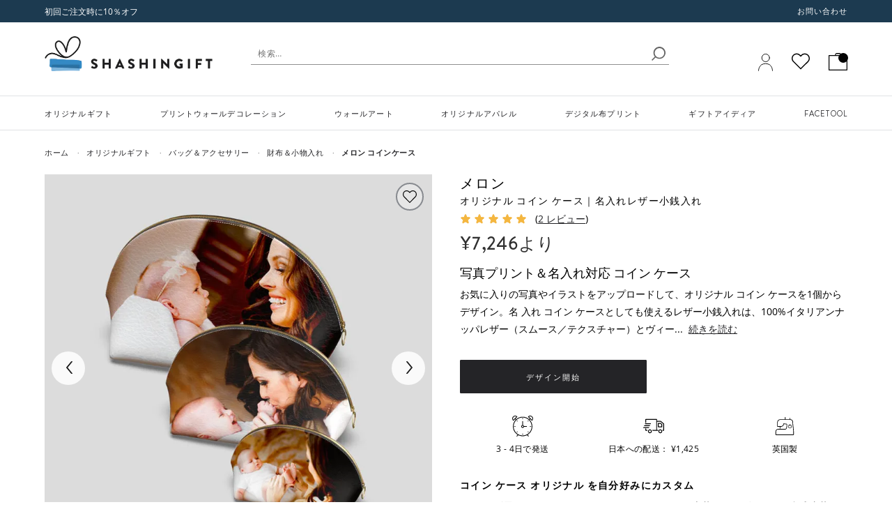

--- FILE ---
content_type: text/html; charset=utf-8
request_url: https://www.shashingift.jp/%E3%82%AA%E3%83%AA%E3%82%B8%E3%83%8A%E3%83%AB-%E3%82%B3%E3%82%A4%E3%83%B3%E3%82%B1%E3%83%BC%E3%82%B9
body_size: 32231
content:
<!DOCTYPE html><html xmlns:og=http://ogp.me/ns# lang=ja-JP><head><link rel=dns-prefetch href=//raven.contrado.app><link rel=dns-prefetch href=//static.contrado.com><link rel=preconnect href=https://static.contrado.com><link rel=preconnect href=https://static.contrado.com crossorigin><link rel=preload as=image href="https://raven.contrado.app/resources/images/2020-9/154732/3-985198_l.jpg?w=800&amp;h=800&amp;auto=format&amp;q=80" imagesrcset="https://raven.contrado.app/resources/images/2020-9/154732/3-985198_l.jpg?w=400&amp;h=400&amp;q=80&amp;auto=format&amp;q=80 400w,
                            https://raven.contrado.app/resources/images/2020-9/154732/3-985198_l.jpg?w=700&amp;h=700&amp;q=80&amp;auto=format&amp;q=80 700w,
                            https://raven.contrado.app/resources/images/2020-9/154732/3-985198_l.jpg?w=800&amp;h=800&amp;q=80&amp;auto=format&amp;q=80 800w" imagesizes=100vw><link rel=preload href=https://static.contrado.com/resources/images/2022-11/208755/brandon-regular1519401_l.woff2 as=font type=font/woff2 crossorigin><link rel=preload href=https://static.contrado.com/resources/images/2022-11/208772/1519704_l.woff2 as=font type=font/woff2 crossorigin><link rel=preload href=https://static.contrado.com/resources/images/2022-11/208774/brandon-5001519613_l.woff2 as=font type=font/woff2 crossorigin><link rel=preload href=https://static.contrado.com/resources/images/2022-11/208834/1519822_l.woff2 as=font type=font/woff2 crossorigin><style>@font-face{font-family:'brandon-grotesque';src:url("https://static.contrado.com/resources/images/2022-11/208745/brandongrotesque-regular1519395_l.eot");src:url("https://static.contrado.com/resources/images/2022-11/208745/brandongrotesque-regular1519395_l.#iefix") format('embedded-opentype'),url("https://static.contrado.com/resources/images/2022-11/208755/brandon-regular1519401_l.woff2") format('woff2'),url("https://static.contrado.com/resources/images/2022-11/208760/brandon-regular1519399.woff") format('woff'),url("https://static.contrado.com/resources/images/2022-11/208805/brandon-regular1519398.ttf") format('truetype'),url("https://static.contrado.com/resources/images/2022-11/208809/brandon-regular1519397.svg") format('svg');font-weight:400;font-style:normal;font-display:swap}@font-face{font-family:'brandon-grotesque';src:url("https://static.contrado.com/resources/images/2022-11/208784/1519713_l.eot");src:url("https://static.contrado.com/resources/images/2022-11/208784/1519713_l.#iefix") format('embedded-opentype'),url("https://static.contrado.com/resources/images/2022-11/208772/1519704_l.woff2") format('woff2'),url("https://static.contrado.com/resources/images/2022-11/208801/1519686_l.woff") format('woff'),url("https://static.contrado.com/resources/images/2022-11/208748/1519727_l.ttf") format('truetype'),url("https://static.contrado.com/resources/images/2022-11/208782/1519724_l.svg") format('svg');font-weight:500;font-style:normal;font-display:swap}@font-face{font-family:'brandon-grotesque';src:url("https://static.contrado.com/resources/images/2022-11/208784/1519713_l.eot");src:url("https://static.contrado.com/resources/images/2022-11/208784/1519713_l.#iefix") format('embedded-opentype'),url("https://static.contrado.com/resources/images/2022-11/208772/1519704_l.woff2") format('woff2'),url("https://static.contrado.com/resources/images/2022-11/208801/1519686_l.woff") format('woff'),url("https://static.contrado.com/resources/images/2022-11/208748/1519727_l.ttf") format('truetype'),url("https://static.contrado.com/resources/images/2022-11/208782/1519724_l.svg") format('svg');font-weight:600;font-style:normal;font-display:swap}@font-face{font-family:'brandon-grotesque';src:url("https://static.contrado.com/resources/images/2022-11/208807/1519389.eot");src:url("https://static.contrado.com/resources/images/2022-11/208807/1519389.#iefix") format('embedded-opentype'),url("https://static.contrado.com/resources/images/2022-11/208774/brandon-5001519613_l.woff2") format('woff2'),url("https://static.contrado.com/resources/images/2022-11/208758/brandon-5001519610_l.woff") format('woff'),url("https://static.contrado.com/resources/images/2022-11/208806/brandon-5001519607.ttf") format('truetype'),url("https://static.contrado.com/resources/images/2022-11/208785/brandon-5001519616_l.svg") format('svg');font-weight:700;font-style:normal;font-display:swap}@font-face{font-family:'open-sans';src:url("https://static.contrado.com/resources/images/2022-11/208831/1519816_l.eot");src:url("https://static.contrado.com/resources/images/2022-11/208831/1519816_l.#iefix") format('embedded-opentype'),url("https://static.contrado.com/resources/images/2022-11/208834/1519822_l.woff2") format('woff2'),url("https://static.contrado.com/resources/images/2022-11/208832/1519829_l.woff") format('woff'),url("https://static.contrado.com/resources/images/2022-11/208829/1519819_l.ttf") format('truetype'),url("https://static.contrado.com/resources/images/2022-11/208840/1519832_l.svg") format('svg');font-weight:400;font-style:normal;font-display:swap}@font-face{font-family:'open-sans';src:url("https://static.contrado.com/resources/images/2022-11/208837/opensans-semibold1609074_l.eot");src:url("https://static.contrado.com/resources/images/2022-11/208837/opensans-semibold1609074_l.#iefix") format('embedded-opentype'),url("https://static.contrado.com/resources/images/2022-11/208868/opensans-semibold1609051.woff2") format('woff2'),url("https://static.contrado.com/resources/images/2022-11/208851/opensans-semibold1609057.woff") format('woff'),url("https://static.contrado.com/resources/images/2022-11/208866/opensans-semibold1609054.ttf") format('truetype'),url("https://static.contrado.com/resources/images/2022-11/208840/1519831.svg") format('svg');font-weight:600;font-style:normal;font-display:swap}</style><link rel=preload href=/includes/bol/css/pages/search/bol--search-critical.css as=style><link rel=preload href=/includes/bol/css/site-specific-style/bol.css as=style><link rel=preload href="/webpackcss.axd?bundle=BolDynamicAddToCartCss" as=style><link rel=preload href=/libs/fontawesome/4.0.0/font-awesome.css as=style><link rel=preload href="/webpackcss.axd?bundle=BolBasic" as=style><link rel=preload href="/webpackcss.axd?bundle=layout" as=style><link rel=preload href="/webpackcss.axd?bundle=utils" as=style><link rel=preload href="/webpackcss.axd?bundle=widget" as=style><link rel=preload href="/webpackcss.axd?bundle=BolBulletPpCss" as=style><link rel=preload href="/webpackstatic.axd?bundle=BolJQueryJs" as=script><link rel=icon type=image/png href=/favicon-bol.ico><meta property=og:type content=website><meta property=og:locale content=ja_JP><meta property=og:site_name content="Shashin Gift"><meta property=fb:app_id content=""><meta property=og:image content=https://static.contrado.com/resources/images/2020-9/154732/3-985198_l.jpg><meta property=og:image:type content=image/jpeg><meta property=og:image content=https://static.contrado.com/resources/images/2020-9/154725/-985204_l.jpg><meta property=og:image:type content=image/jpeg><meta property=og:image content=https://static.contrado.com/resources/images/2020-9/154731/-985209_l.jpg><meta property=og:image:type content=image/jpeg><meta property=og:image content=https://static.contrado.com/resources/images/2020-9/154730/-985215_l.jpg><meta property=og:image:type content=image/jpeg><meta property=og:image content=https://static.contrado.com/resources/images/2020-9/154734/-985220_l.jpg><meta property=og:image:type content=image/jpeg><meta property=og:image content=https://static.contrado.com/resources/images/2020-9/154713/-985225_l.jpg><meta property=og:image:type content=image/jpeg><meta property=og:image content=https://static.contrado.com/resources/images/2018-8/101848/shashingift-355801.svg><meta property=og:image:type content=image/svg><meta property=og:image:width content=221><meta property=og:image:height content=50><title>オリジナル コイン ケース・名入れレザー小銭入れ｜写真プリントギフト</title><meta property=og:title content="オリジナル コイン ケース・名入れレザー小銭入れ｜写真プリントギフト"><meta name=viewport content="width=device-width, initial-scale=1.0, maximum-scale=2.0, user-scalable=yes"><meta name=Description content="写真や名前を入れたオリジナル コイン ケースをオンラインで作成。3サイズ・3素材、両面プリントで1個から製造し、迅速発送。"><meta property=og:description content="写真や名前を入れたオリジナル コイン ケースをオンラインで作成。3サイズ・3素材、両面プリントで1個から製造し、迅速発送。"><link rel=canonical href=https://www.shashingift.jp/オリジナル-コインケース><meta property=og:url content=https://www.shashingift.jp/オリジナル-コインケース><link rel=alternate href=https://www.bagsoflove.co.uk/personalised-coin-purse hreflang=en-GB><link rel=alternate href=https://www.bagsoflove.co.uk/personalised-coin-purse hreflang=x-default><link rel=alternate href=https://www.bagsoflove.com/personalized-coin-purse hreflang=en-US><link rel=alternate href=https://www.bagsoflove.ie/personalised-coin-purse hreflang=en-IE><link rel=alternate href=https://au.bagsoflove.com/personalised-leather-coin-purse hreflang=en-AU><link rel=alternate href=https://www.bagsoflove.ca/personalized-leather-coin-purse hreflang=en-CA><link rel=alternate href=https://nz.bagsoflove.com/personalised-coin-pouch hreflang=en-NZ><link rel=alternate href=https://www.originellefotogeschenke.de/kleiner-geldbeutel hreflang=de-DE><link rel=alternate href=https://www.shashingift.jp/オリジナル-コインケース hreflang=ja-JP><link rel=alternate href=https://www.ideecadeauphoto.com/porte-monnaie-en-cuir hreflang=fr-FR><link rel=alternate href=https://www.bagsoflove.se/personlig-bors hreflang=sv-SE><link rel=alternate href=https://www.bagsoflove.nl/gepersonaliseerde-kleingeld-portemonnee hreflang=nl-NL><link rel=alternate href=https://www.bagsoflove.ae/personalised-coin-purse hreflang=ar-AE><link rel=alternate href=https://www.fotoregalosoriginales.es/monedero-monedas-personalizado hreflang=es-ES><link rel=alternate href=https://www.fotoregalioriginali.it/portamonete-personalizzato hreflang=it-IT><link rel=alternate href=https://www.bagsoflove.co.uk/personalised-coin-purse hreflang=en><link rel=alternate href=https://www.originellefotogeschenke.de/kleiner-geldbeutel hreflang=de><link rel=alternate href=https://www.shashingift.jp/オリジナル-コインケース hreflang=ja><link rel=alternate href=https://www.ideecadeauphoto.com/porte-monnaie-en-cuir hreflang=fr><link rel=alternate href=https://www.bagsoflove.se/personlig-bors hreflang=sv><link rel=alternate href=https://www.bagsoflove.nl/gepersonaliseerde-kleingeld-portemonnee hreflang=nl><link rel=alternate href=https://www.bagsoflove.ae/personalised-coin-purse hreflang=ar><link rel=alternate href=https://www.fotoregalosoriginales.es/monedero-monedas-personalizado hreflang=es><link rel=alternate href=https://www.fotoregalioriginali.it/portamonete-personalizzato hreflang=it><meta property=og:locale:alternate content=en_GB><meta property=og:locale:alternate content=en_US><meta property=og:locale:alternate content=en_IE><meta property=og:locale:alternate content=en_AU><meta property=og:locale:alternate content=en_CA><meta property=og:locale:alternate content=en_NZ><meta property=og:locale:alternate content=de_DE><meta property=og:locale:alternate content=fr_FR><meta property=og:locale:alternate content=sv_SE><meta property=og:locale:alternate content=nl_NL><meta property=og:locale:alternate content=ar_AE><meta property=og:locale:alternate content=es_ES><meta property=og:locale:alternate content=it_IT><script>var GAVariantId="0";var ZohoVariantName="Original";var IsSetConsent='';</script><script>function isLocalStorageAvailable(){try{window.localStorage.length;return true;}catch(e){return false;}}
window.dataLayer=window.dataLayer||[];checkConsentSet();function checkConsentSet(){if(isLocalStorageAvailable()){try{if(!localStorage.getItem('firstcookiecheck')){fetch("/estore/cookiepolicy/IsShowCookiePopup").then(response=>response.text()).then(data=>{IsSetConsent=data;CallConsentSet(IsSetConsent);setFirstCookieCheckLocalStorage(IsSetConsent);}).catch(error=>{IsSetConsent='True';CallConsentSet(IsSetConsent);setFirstCookieCheckLocalStorage(IsSetConsent);});}
else{var consentFlagData=localStorage.getItem('firstcookiecheck');if(consentFlagData){const parsedData=JSON.parse(consentFlagData);if(isExpired(parsedData.expiryTimestamp)){localStorage.removeItem('firstcookiecheck');checkConsentSet();}
IsSetConsent=parsedData.data;CallConsentSet(IsSetConsent);}
else{IsSetConsent='True';CallConsentSet(IsSetConsent);}}}catch(e){}}else{var consentData={ad_storage:'denied',ad_user_data:'denied',ad_personalization:'denied',analytics_storage:'denied'}
gtag('consent','default',consentData);}}
function setFirstCookieCheckLocalStorage(){try{const localStorageData={id:generateGUID(),timestamp:Date.now(),expiryTimestamp:calculateExpiryTimestamp(),data:IsSetConsent};const jsonString=JSON.stringify(localStorageData);localStorage.setItem('firstcookiecheck',jsonString);}catch(error){}}
function gtag(){dataLayer.push(arguments);}
const consentname='consent_data_v1';const COOKIE_EXPIRY_DAYS=365;const LOCALSTORAGE_EXPIRY_YEARS=1;function CallConsentSet(IsSetConsent){if(IsSetConsent!="True"){var consentGrantData={ad_storage:'granted',ad_user_data:'granted',ad_personalization:'granted',analytics_storage:'granted'}
var consentCookieData=getFromCookie();if(consentCookieData!=null){window.dataLayer=window.dataLayer||[];if(window.gtag!=='undefined'){window.gtag('consent',consentCookieData[1],consentCookieData[2]);}}
var consentLocalStorageData=getFromLocalStorage();if(consentLocalStorageData!=null){window.dataLayer=window.dataLayer||[];if(window.gtag!=='undefined'){window.gtag('consent',consentLocalStorageData[1],consentLocalStorageData[2]);}}
if(consentCookieData==null&&consentLocalStorageData==null){if(window.location.href.indexOf("/estore")>-1){gtag('consent','default',{ad_storage:'denied',ad_user_data:'denied',ad_personalization:'denied',analytics_storage:'denied'});}
else{gtag('consent','default',consentGrantData);var storeConsentData=["consent","default",consentGrantData]
storeToCookie(storeConsentData);storeToLocalStorage(storeConsentData);}}}
else{var consentCookieData=getFromCookie();if(consentCookieData!=null){window.dataLayer=window.dataLayer||[];if(window.gtag!=='undefined'){window.gtag('consent',consentCookieData[1],consentCookieData[2]);}}
var consentLocalStorageData=getFromLocalStorage();if(consentLocalStorageData!=null){window.dataLayer=window.dataLayer||[];if(window.gtag!=='undefined'){window.gtag('consent',consentLocalStorageData[1],consentLocalStorageData[2]);}}
if(consentCookieData==null&&consentLocalStorageData==null){var consentData={ad_storage:'denied',ad_user_data:'denied',ad_personalization:'denied',analytics_storage:'denied'}
gtag('consent','default',consentData);}}}
function storeToCookie(data){try{const jsonString=JSON.stringify(data);const encodedValue=encodeURIComponent(jsonString);const date=new Date();date.setTime(date.getTime()+(COOKIE_EXPIRY_DAYS*24*60*60*1000));const expires=`expires=${date.toUTCString()}`;document.cookie=`${consentname}=${encodedValue}; ${expires}; path=/; SameSite=Lax; Secure`;}catch(error){}}
function storeToLocalStorage(data){try{const localStorageData={id:generateGUID(),timestamp:Date.now(),expiryTimestamp:calculateExpiryTimestamp(),data:data};const jsonString=JSON.stringify(localStorageData);localStorage.setItem(consentname,jsonString);}catch(error){}}
function getFromCookie(){try{const decodedCookie=decodeURIComponent(document.cookie);const cookieArray=decodedCookie.split(';');for(let cookie of cookieArray){cookie=cookie.trim();if(cookie.indexOf(name)===0){const cookieValue=cookie.substring(name.length);return JSON.parse(decodeURIComponent(cookieValue));}}
return null;}catch(error){return null;}}
function getFromLocalStorage(){try{const data=localStorage.getItem('consent_data_v1');if(data){const parsedData=JSON.parse(data);if(isExpired(parsedData.expiryTimestamp)){localStorage.removeItem('consent_data_v1');return null;}
return parsedData.data;}
return null;}catch(error){return null;}}
function generateGUID(){return'xxxxxxxx-xxxx-4xxx-yxxx-xxxxxxxxxxxx'.replace(/[xy]/g,function(c){const r=Math.random()*16|0;const v=c==='x'?r:(r&0x3|0x8);return v.toString(16);});}
function calculateExpiryTimestamp(){const oneYearInMs=LOCALSTORAGE_EXPIRY_YEARS*365*24*60*60*1000;return Date.now()+oneYearInMs;}
function isExpired(expiryTimestamp){return Date.now()>expiryTimestamp;}</script><script>var flag=true;function initGTM(){if(flag==false)return;(function(w,d,s,l,i){w[l]=w[l]||[];w[l].push({'gtm.start':new Date().getTime(),event:'gtm.js'});console.log('initGTM');var f=d.getElementsByTagName(s)[0],j=d.createElement(s),dl=l!='dataLayer'?'&l='+l:'';j.async=true;j.src='https://www.googletagmanager.com/gtm.js?id='+i+dl;f.parentNode.insertBefore(j,f);})(window,document,'script','dataLayer','GTM-P7PDSFL');flag=false;}
document.addEventListener('DOMContentLoaded',()=>{initGTM();console.log('initGTM Area');});document.addEventListener('scroll',initGTMOnEvent);document.addEventListener('mousemove',initGTMOnEvent);document.addEventListener('touchstart',initGTMOnEvent);function initGTMOnEvent(event){event.currentTarget.removeEventListener(event.type,initGTMOnEvent);console.log('initGTMOnEvent');setTimeout(()=>{initGTM();},300);}</script><link href="/webpackcss.axd?bundle=BolBasic" rel=stylesheet><link href="/webpackcss.axd?bundle=layout" rel=stylesheet><link href="/webpackcss.axd?bundle=utils" rel=stylesheet><link href="/webpackcss.axd?bundle=widget" rel=stylesheet><style>button.mz-button.mz-button-next,button.mz-button.mz-button-prev{bottom:0 !important;overflow:hidden !important;top:0 !important;display:none !important}</style><link href=/includes/bol/css/site-specific-style/bol.css rel=stylesheet><body class=classic-on><script>window.dataLayer=window.dataLayer||[];window.dataLayer.push({event:"sitecontext",detail:{"siteCode":"bol","cultureCode":"ja-JP","siteId":"17","currancySymbol":"¥","currancyCode":"JPY"},});</script><div id=darknight-website></div><div id=darknight></div><div id=blurrybg></div><input type=hidden value="Product Page-Bullet Points" id=hdnGAContentType name=hdnGAContentType><div style=display:none class=divCurrencyCode>JPY</div><div class=bol--sticky__header><div id=header><input id=SearchAppActive name=SearchAppActive type=hidden value=true><input id=OnTypeSearchAppActive name=OnTypeSearchAppActive type=hidden value=false><input id=SearchCharacterLimit name=SearchCharacterLimit type=hidden value=50><input id=SearchKeywordLimit name=SearchKeywordLimit type=hidden value=6><input id=customLayoutPostfix name=customLayoutPostfix type=hidden value=_BOL> <input id=searchApiUrl name=searchApiUrl type=hidden value="https://websitesearch.contrado.app/"> <input id=siteId name=siteId type=hidden value=17> <input id=searchUrl name=searchUrl type=hidden value=search> <input id=siteName name=siteName type=hidden value="Shashin Gift"> <input id=siteGroup name=siteGroup type=hidden value=Bol> <input id=matureContentLabel name=matureContentLabel type=hidden value=大人向けコンテンツ> <input id=visibleLabel name=visibleLabel type=hidden value=見る> <input id=hiddenLabel name=hiddenLabel type=hidden value=隠す> <input id=matureContentImagePathUrl name=matureContentImagePathUrl type=hidden value=https://static.contrado.com/resources/images/2021-12/200330/mature-icon-1435206.png> <input id=ravenPathUrl name=ravenPathUrl type=hidden value=https://raven.contrado.app><link rel=preload as=image href="https://raven.contrado.app/resources/images/2018-8/101848/shashingift-355801.svg?q=65&amp;auto=compress,format"><link rel=preload as=image href=https://static.contrado.com/resources/images/2018-8/101848/shashingift-355801.svg><link rel=preload as=image href=https://static.contrado.com/resources/images/2019-7/132809/bol-user-account-717408_l.svg><link rel=preload as=image href=https://static.contrado.com/resources/images/2020-1/139946/ico-wishlist-837624_l.svg><div class=bol--sticky__header><div class="head__top-row extend--fullwidth promo-strip" id=bolTimerHeader><div class=head__inner><div id=divPromoStrip class=site-promo-wrap></div><div class=top-row__menu><ul><li><a qa-id=headerAtlasNavElement data-id=21633 href=https://www.shashingift.jp/contact class=atlas-nav-click> お問い合わせ </a></ul></div></div></div><header><link rel=preload as=image href="https://raven.contrado.app/resources/images/2018-8/101848/shashingift-355801.svg?q=65&amp;auto=compress,format"><link rel=preload as=image href="https://raven.contrado.app/resources/images/2019-7/132811/bol-minicart-bag-717405_l.svg?q=60&amp;auto=compress,format"><div class=head__mainrow><div class=head__inner><div class=head__left><a href="/"> <img qa-id=logoImage src="https://raven.contrado.app/resources/images/2018-8/101848/shashingift-355801.svg?q=65&amp;auto=compress,format" loading=eager decoding=async width=200 height=40 alt="Shashin Gift" style=max-height:50px;width:auto;height:auto> </a></div><div class=head__right><div class=head__useraccount><a qa-id=signInLink href=/estore/account rel=nofollow> <img qa-id=signInIcon src=https://static.contrado.com/resources/images/2019-7/132809/bol-user-account-717408_l.svg width=21 height=25 style=max-height:30px;margin-bottom:5px alt=ユーザーアカウント> <span class="js-signIn login__text" id=lblsignin style=display:none>ログイン</span> </a></div><div class=head__wishlistlink id=lnkWishlist><a href=/Wishlist class="icon icon--wishlist tooltip-bottom" data-tooltip=Wishlist rel=nofollow id=wish-header> <img class="icon icon--wishlist__img" src=https://static.contrado.com/resources/images/2020-1/139946/ico-wishlist-837624_l.svg width=40 height=40 alt=欲しい物リスト> </a></div><div class=head__basket id=lnkMinibasket><a qa-id=basket href=/estore/basket> <img qa-id=basketIcon class=basketIcon src=https://static.contrado.com/resources/images/2019-7/132811/bol-minicart-bag-717405_l.svg style=max-height:30px width=27 height=25 alt=カート> <span class="minicart__circle js-minicart__number"> <span class=minicart__number style=display:none>0</span> </span> </a></div></div></div></div></header><div id=headermobile><div class=headermobile--wrapper><div class=headermobile__row1><a class=headermobile__logo href="/"> <img src=https://static.contrado.com/resources/images/2018-8/101848/shashingift-355801.svg alt="Shashin Gift" loading=eager decoding=async width=32 height=30 style=width:100%;height:30px> </a><div class=headermobile__nav><div class=head__wishlistlink><a href=/Wishlist class="icon icon--wishlist tooltip-bottom" id=mwish-header data-tooltip=Wishlist> <img class="icon icon--wishlist__img" src=https://static.contrado.com/resources/images/2020-1/139946/ico-wishlist-837624_l.svg alt=欲しい物リスト width=40 height=40> </a></div><a class=headermobile__basket href=/estore/basket> <img qa-id=basketIcon class=basketIcon src=https://static.contrado.com/resources/images/2019-7/132811/bol-minicart-bag-717405_l.svg style=max-height:25px width=21 height=20 alt=Basket> <span class="minicart__circle js-minicart__number">1</span> </a> <button id=burg class=open> <i></i> </button></div></div><div class=headermobile__row2></div></div></div><nav class=mobile-menu><div class=mm__header><div class=mm__header-item><div class=mm__swappable><button class="mm__button mm__menu-close" aria-label="Close menu"> <span class="mm__header-item-label a11y">Close Menu</span> <svg aria-hidden=true focusable=false class="mm__header-icon mm__close-icon" data-name=menu-close-icon xmlns=http://www.w3.org/2000/svg viewbox="0 0 32 32"><line class=path x1=21.66 y1=22.33 x2=9 y2=9.67></line><line class=path x1=21.66 y1=9.67 x2=9 y2=22.33></line></svg> </button> <label class="mm__button mm__depth-up mm__hide" for=""> <label class="mm__header-item-label a11y">Back</label> <svg aria-hidden=true focusable=false class="mm__header-icon mm__back-icon" data-name=go-back-icon xmlns=http://www.w3.org/2000/svg viewbox="0 0 32 32"><line class=path x1=24.42 y1=16 x2=8.21 y2=16></line><polyline class=path points="16.31 24.1 8.21 16 16.31 7.9"></polyline></svg> </label></div></div><div class=mm__header-item><a class="mm__button mm__section" href=# onclick=preventDefault() aria-label="オープン セクション" role=button><span class=mm__header-item-label> </span></a></div><div class=mm__header-item><a class="mm__button mm__user-account" href=/estore/account qa-id=signInLink rel=nofollow aria-label=ユーザーアカウント> <span class="mm__header-item-label a11y">ログイン</span> <svg class="mm__header-icon mm__user-icon" aria-hidden=true focusable=false data-name=user-icon qa-id=signInIcon xmlns=http://www.w3.org/2000/svg viewbox="0 0 32 32"><circle class=path cx=15.99 cy=10.81 r=4.21></circle><path class=path d=M24.84,22c-.23-1.82-1.64-4.94-3.67-5.36s-1.8.95-5.18.95-3-1.38-5.16-.95S7.38,20.18,7.16,22c-.24,2.05,2.23,3.37,8.76,3.4S25.1,24.11,24.84,22Z></path></svg> </a></div></div><div class=mm__contents><ul class=mm__list id=mm__main--list-1><li class=mm__item><label class="mm__label mm__submenu-toggle" for=mm__main--toggle-1-1> <span class=mm__label-content> オリジナルギフト </span> </label> <input class=mm__data-label data-for=mm__main--toggle-1-1 type=hidden value=オリジナルギフト> <input class=mm__data-link data-for=mm__main--toggle-1-1 type=hidden data-id=20998 href=https://www.shashingift.jp/オリジナル-ギフト class=atlas-nav-click> <input class=mm__checkbox id=mm__main--toggle-1-1 type=checkbox name=mm__main--toggle-1-1><ul class=mm__list id=mm__main--list-1-1><li class=mm__item><label class="mm__label mm__submenu-toggle" for=mm__main--toggle-1-1-1> <span class=mm__label-content> オリジナルブランケット </span> </label> <input class=mm__data-label data-for=mm__main--toggle-1-1-1 type=hidden value=オリジナルブランケット> <input class=mm__data-link data-for=mm__main--toggle-1-1-1 type=hidden data-id=21002 href=https://www.shashingift.jp/ブランケット class=atlas-nav-click> <input class=mm__checkbox id=mm__main--toggle-1-1-1 type=checkbox name=mm__main--toggle-1-1-1><ul class=mm__list id=mm__main--list-1-1-1><li class=mm__item><a class="mm__link mm__label" data-id=21007 href=https://www.shashingift.jp/オリジナル-ブランケット class=atlas-nav-click aria-label=オリジナルブランケット> <span class=mm__label-content> オリジナルブランケット </span> </a><li class=mm__item><a class="mm__link mm__label" data-id=21003 href=https://www.shashingift.jp/薄手-プリント-ブランケット class=atlas-nav-click aria-label=ブランケットオリジナル> <span class=mm__label-content> ブランケットオリジナル </span> </a><li class=mm__item><a class="mm__link mm__label" data-id=21004 href=https://www.shashingift.jp/products/オリジナルキルト class=atlas-nav-click aria-label=ブランケット印刷> <span class=mm__label-content> ブランケット印刷 </span> </a><li class=mm__item><a class="mm__link mm__label" data-id=21005 href=https://www.shashingift.jp/オリジナル-スローケット class=atlas-nav-click aria-label="ベッド　スローブランケット"> <span class=mm__label-content> ベッド スローブランケット </span> </a><li class=mm__item><a class="mm__link mm__label" data-id=21006 href=https://www.shashingift.jp/ブランケット class=atlas-nav-click aria-label="&lt;strong>すべて見る&lt;/strong>"> <span class=mm__label-content> <strong>すべて見る</strong> </span> </a></ul><li class=mm__item><label class="mm__label mm__submenu-toggle" for=mm__main--toggle-1-1-2> <span class=mm__label-content> オリジナルインテリア </span> </label> <input class=mm__data-label data-for=mm__main--toggle-1-1-2 type=hidden value=オリジナルインテリア> <input class=mm__data-link data-for=mm__main--toggle-1-1-2 type=hidden data-id=21000 href=https://www.shashingift.jp/オリジナル-インテリア-家庭-用品 class=atlas-nav-click> <input class=mm__checkbox id=mm__main--toggle-1-1-2 type=checkbox name=mm__main--toggle-1-1-2><ul class=mm__list id=mm__main--list-1-1-2><li class=mm__item><a class="mm__link mm__label" data-id=21001 href=https://www.shashingift.jp/オリジナル-プリント-タオル class=atlas-nav-click aria-label=タオル> <span class=mm__label-content> タオル </span> </a><li class=mm__item><a class="mm__link mm__label" data-id=68800 href=https://www.shashingift.jp/ジグソーパズル-写真 class=atlas-nav-click aria-label=写真パズル> <span class=mm__label-content> 写真パズル </span> </a><li class=mm__item><a class="mm__link mm__label" data-id=94156 href=https://www.shashingift.jp/オリジナル-インテリア-デコレーション class=atlas-nav-click aria-label=ホームデコレーション> <span class=mm__label-content> ホームデコレーション </span> </a><li class=mm__item><a class="mm__link mm__label" data-id=21035 href=https://www.shashingift.jp/カーテン-ブラインド class=atlas-nav-click aria-label=カーテン＆ブラインド> <span class=mm__label-content> カーテン＆ブラインド </span> </a><li class=mm__item><a class="mm__link mm__label" data-id=21036 href=https://www.shashingift.jp/オリジナル-インテリア-照明-ブラインド class=atlas-nav-click aria-label=照明ブラインド> <span class=mm__label-content> 照明ブラインド </span> </a><li class=mm__item><a class="mm__link mm__label" data-id=21281 href=https://www.shashingift.jp/オリジナル-小物-ケース class=atlas-nav-click aria-label=小物収納ケース> <span class=mm__label-content> 小物収納ケース </span> </a><li class=mm__item><a class="mm__link mm__label" data-id=21037 href=https://www.shashingift.jp/オリジナル-マット class=atlas-nav-click aria-label=マット> <span class=mm__label-content> マット </span> </a><li class=mm__item><a class="mm__link mm__label" data-id=21038 href=https://www.shashingift.jp/屋外用家具-アウトドア-アイテム class=atlas-nav-click aria-label=屋外用家具＆アウトドアアイテム> <span class=mm__label-content> 屋外用家具＆アウトドアアイテム </span> </a><li class=mm__item><a class="mm__link mm__label" data-id=21039 href=https://www.shashingift.jp/オリジナル-インテリア-家庭-用品 class=atlas-nav-click aria-label="&lt;strong>すべて見る&lt;/strong>"> <span class=mm__label-content> <strong>すべて見る</strong> </span> </a></ul><li class=mm__item><label class="mm__label mm__submenu-toggle" for=mm__main--toggle-1-1-3> <span class=mm__label-content> 寝具＆クッション </span> </label> <input class=mm__data-label data-for=mm__main--toggle-1-1-3 type=hidden value=寝具＆クッション> <input class=mm__data-link data-for=mm__main--toggle-1-1-3 type=hidden data-id=21016 href=https://www.shashingift.jp/オリジナル-寝具-クッション class=atlas-nav-click> <input class=mm__checkbox id=mm__main--toggle-1-1-3 type=checkbox name=mm__main--toggle-1-1-3><ul class=mm__list id=mm__main--list-1-1-3><li class=mm__item><a class="mm__link mm__label" data-id=21017 href=https://www.shashingift.jp/オリジナル-クッション class=atlas-nav-click aria-label=クッション> <span class=mm__label-content> クッション </span> </a><li class=mm__item><a class="mm__link mm__label" data-id=21018 href=https://www.shashingift.jp/products/掛け布団カバー class=atlas-nav-click aria-label=布団カバー> <span class=mm__label-content> 布団カバー </span> </a><li class=mm__item><a class="mm__link mm__label" data-id=21019 href=https://www.shashingift.jp/products/プリント-ベッドシーツ class=atlas-nav-click aria-label=フラットベッドシーツ> <span class=mm__label-content> フラットベッドシーツ </span> </a><li class=mm__item><a class="mm__link mm__label" data-id=21020 href=https://www.shashingift.jp/プリント-枕カバー class=atlas-nav-click aria-label=枕カバー> <span class=mm__label-content> 枕カバー </span> </a><li class=mm__item><a class="mm__link mm__label" data-id=21021 href=https://www.shashingift.jp/オリジナル-寝具-クッション class=atlas-nav-click aria-label="&lt;strong>すべて見る&lt;/strong>"> <span class=mm__label-content> <strong>すべて見る</strong> </span> </a></ul><li class=mm__item><label class="mm__label mm__submenu-toggle" for=mm__main--toggle-1-1-4> <span class=mm__label-content> キッチン＆ダイニング </span> </label> <input class=mm__data-label data-for=mm__main--toggle-1-1-4 type=hidden value=キッチン＆ダイニング> <input class=mm__data-link data-for=mm__main--toggle-1-1-4 type=hidden data-id=21009 href=https://www.shashingift.jp/オリジナル-キッチン-ダイニング-用品 class=atlas-nav-click> <input class=mm__checkbox id=mm__main--toggle-1-1-4 type=checkbox name=mm__main--toggle-1-1-4><ul class=mm__list id=mm__main--list-1-1-4><li class=mm__item><a class="mm__link mm__label" data-id=21010 href=https://www.shashingift.jp/写真入り-プリント-マグカップ class=atlas-nav-click aria-label=マグカップ> <span class=mm__label-content> マグカップ </span> </a><li class=mm__item><a class="mm__link mm__label" data-id=67408 href=https://www.shashingift.jp/パーソナライズされた-グラス class=atlas-nav-click aria-label=ドリンクグラス> <span class=mm__label-content> ドリンクグラス </span> </a><li class=mm__item><a class="mm__link mm__label" data-id=21011 href=https://www.shashingift.jp/オリジナル-まな板 class=atlas-nav-click aria-label=まな板> <span class=mm__label-content> まな板 </span> </a><li class=mm__item><a class="mm__link mm__label" data-id=21012 href=https://www.shashingift.jp/products/プリント-キッチンクロス class=atlas-nav-click aria-label=キッチンクロス> <span class=mm__label-content> キッチンクロス </span> </a><li class=mm__item><a class="mm__link mm__label" data-id=21013 href=https://www.shashingift.jp/プリント-トレイ class=atlas-nav-click aria-label=トレー> <span class=mm__label-content> トレー </span> </a><li class=mm__item><a class="mm__link mm__label" data-id=21014 href=https://www.shashingift.jp/products/オリジナル-コースター class=atlas-nav-click aria-label=ラウンドコースター> <span class=mm__label-content> ラウンドコースター </span> </a><li class=mm__item><a class="mm__link mm__label" data-id=21306 href=https://www.shashingift.jp/オリジナル-小皿 class=atlas-nav-click aria-label=チャイナプレート（１枚または2/4/8枚セット）> <span class=mm__label-content> チャイナプレート（１枚または2/4/8枚セット） </span> </a><li class=mm__item><a class="mm__link mm__label" data-id=21015 href=https://www.shashingift.jp/オリジナル-キッチン-ダイニング-用品 class=atlas-nav-click aria-label="&lt;strong>すべて見る&lt;/strong>"> <span class=mm__label-content> <strong>すべて見る</strong> </span> </a></ul><li class=mm__item><label class="mm__label mm__submenu-toggle" for=mm__main--toggle-1-1-5> <span class=mm__label-content> バッグ＆アクセサリー </span> </label> <input class=mm__data-label data-for=mm__main--toggle-1-1-5 type=hidden value=バッグ＆アクセサリー> <input class=mm__data-link data-for=mm__main--toggle-1-1-5 type=hidden data-id=21023 href=https://www.shashingift.jp/オリジナル-バッグ-アクセサリー class=atlas-nav-click> <input class=mm__checkbox id=mm__main--toggle-1-1-5 type=checkbox name=mm__main--toggle-1-1-5><ul class=mm__list id=mm__main--list-1-1-5><li class=mm__item><a class="mm__link mm__label" data-id=21024 href=https://www.shashingift.jp/オリジナル-バッグ class=atlas-nav-click aria-label=オリジナルバッグ> <span class=mm__label-content> オリジナルバッグ </span> </a><li class=mm__item><a class="mm__link mm__label" data-id=79704 href=https://www.shashingift.jp/パーソナライズされた-化粧ポーチ class=atlas-nav-click aria-label=ウォッシュバッグ・化粧ポーチ> <span class=mm__label-content> ウォッシュバッグ・化粧ポーチ </span> </a><li class=mm__item><a class="mm__link mm__label" data-id=79700 href=https://www.shashingift.jp/オリジナル-長財布-小銭入れ class=atlas-nav-click aria-label=財布・小物入れ> <span class=mm__label-content> 財布・小物入れ </span> </a><li class=mm__item><a class="mm__link mm__label" data-id=79712 href=https://www.shashingift.jp/オリジナル-旅行バッグ class=atlas-nav-click aria-label=旅行バッグ> <span class=mm__label-content> 旅行バッグ </span> </a><li class=mm__item><a class="mm__link mm__label" data-id=21028 href=https://www.shashingift.jp/オリジナル-バッグ-アクセサリー class=atlas-nav-click aria-label="&lt;strong>すべて見る&lt;/strong>"> <span class=mm__label-content> <strong>すべて見る</strong> </span> </a></ul><li class=mm__item><label class="mm__label mm__submenu-toggle" for=mm__main--toggle-1-1-6> <span class=mm__label-content> アルバム＆包装用品 </span> </label> <input class=mm__data-label data-for=mm__main--toggle-1-1-6 type=hidden value=アルバム＆包装用品> <input class=mm__data-link data-for=mm__main--toggle-1-1-6 type=hidden data-id=21029 href=https://www.shashingift.jp/オリジナル-アルバム-メッセージカード class=atlas-nav-click> <input class=mm__checkbox id=mm__main--toggle-1-1-6 type=checkbox name=mm__main--toggle-1-1-6><ul class=mm__list id=mm__main--list-1-1-6><li class=mm__item><a class="mm__link mm__label" data-id=95121 href=https://www.shashingift.jp/プリント-ギフトカード-ラッピング class=atlas-nav-click aria-label=カード> <span class=mm__label-content> カード </span> </a><li class=mm__item><a class="mm__link mm__label" data-id=21030 href=https://www.shashingift.jp/プリント-カレンダー-手帳 class=atlas-nav-click aria-label=カレンダー・手帳> <span class=mm__label-content> カレンダー・手帳 </span> </a><li class=mm__item><a class="mm__link mm__label" data-id=21032 href=https://www.shashingift.jp/オリジナル-フォトブック class=atlas-nav-click aria-label=フォトブック> <span class=mm__label-content> フォトブック </span> </a><li class=mm__item><a class="mm__link mm__label" data-id=21310 href=https://www.shashingift.jp/オリジナル-文房具 class=atlas-nav-click aria-label=文房具> <span class=mm__label-content> 文房具 </span> </a><li class=mm__item><a class="mm__link mm__label" data-id=21314 href=https://www.shashingift.jp/products/ギフト券 class=atlas-nav-click aria-label=ギフト券> <span class=mm__label-content> ギフト券 </span> </a><li class=mm__item><a class="mm__link mm__label" data-id=21031 href=https://www.shashingift.jp/オリジナル-アルバム-メッセージカード class=atlas-nav-click aria-label="&lt;strong>すべて見る&lt;/strong>"> <span class=mm__label-content> <strong>すべて見る</strong> </span> </a></ul><li class=mm__item><a class="mm__link mm__label" data-id=21034 href=https://www.shashingift.jp/オリジナル-ブランケット class=atlas-nav-click aria-label=オリジナルブランケット> <span class=mm__label-content> オリジナルブランケット </span> </a></ul><li class=mm__item><label class="mm__label mm__submenu-toggle" for=mm__main--toggle-1-2> <span class=mm__label-content> プリントウォールデコレーション </span> </label> <input class=mm__data-label data-for=mm__main--toggle-1-2 type=hidden value=プリントウォールデコレーション> <input class=mm__data-link data-for=mm__main--toggle-1-2 type=hidden data-id=21091 href=https://www.shashingift.jp/デザイン-部屋-プリント-デコレーション class=atlas-nav-click> <input class=mm__checkbox id=mm__main--toggle-1-2 type=checkbox name=mm__main--toggle-1-2><ul class=mm__list id=mm__main--list-1-2><li class=mm__item><label class="mm__label mm__submenu-toggle" for=mm__main--toggle-1-2-1> <span class=mm__label-content> キャンバス </span> </label> <input class=mm__data-label data-for=mm__main--toggle-1-2-1 type=hidden value=キャンバス> <input class=mm__data-link data-for=mm__main--toggle-1-2-1 type=hidden data-id=21107 href=https://www.shashingift.jp/オリジナル-キャンバスプリント class=atlas-nav-click> <input class=mm__checkbox id=mm__main--toggle-1-2-1 type=checkbox name=mm__main--toggle-1-2-1><ul class=mm__list id=mm__main--list-1-2-1><li class=mm__item><a class="mm__link mm__label" data-id=74756 href=https://www.shashingift.jp/products/ウェルカムボード class=atlas-nav-click aria-label=ウェルカムボード写真> <span class=mm__label-content> ウェルカムボード写真 </span> </a><li class=mm__item><a class="mm__link mm__label" data-id=21108 href=https://www.shashingift.jp/products/キャンバスプリント class=atlas-nav-click aria-label=写真キャンバス> <span class=mm__label-content> 写真キャンバス </span> </a><li class=mm__item><a class="mm__link mm__label" data-id=21109 href=https://www.shashingift.jp/products/カスタムサイズキャンバスプリント class=atlas-nav-click aria-label="キャンバスプリント カスタムサイズ"> <span class=mm__label-content> キャンバスプリント カスタムサイズ </span> </a><li class=mm__item><a class="mm__link mm__label" data-id=21110 href=https://www.shashingift.jp/products/ディプティック class=atlas-nav-click aria-label=キャンバス印刷> <span class=mm__label-content> キャンバス印刷 </span> </a><li class=mm__item><a class="mm__link mm__label" data-id=104194 href=https://www.shashingift.jp/パノラマキャンバス class=atlas-nav-click aria-label=パノラマ> <span class=mm__label-content> パノラマ </span> </a><li class=mm__item><a class="mm__link mm__label" data-id=21112 href=https://www.shashingift.jp/products/トリプティック class=atlas-nav-click aria-label=キャンバスパネル> <span class=mm__label-content> キャンバスパネル </span> </a><li class=mm__item><a class="mm__link mm__label" data-id=75062 href=https://www.shashingift.jp/写真-プリント/コラージュ-デザイン class=atlas-nav-click aria-label=コラージュデザイン> <span class=mm__label-content> コラージュデザイン </span> </a><li class=mm__item><a class="mm__link mm__label" data-id=21114 href=https://www.shashingift.jp/products/ブラックアンドホワイトキャンバス class=atlas-nav-click aria-label="アートパネル　モノクロ"> <span class=mm__label-content> アートパネル モノクロ </span> </a><li class=mm__item><a class="mm__link mm__label" data-id=21115 href=https://www.shashingift.jp/オリジナル-キャンバスプリント class=atlas-nav-click aria-label="&lt;strong>すべて見る&lt;/strong>"> <span class=mm__label-content> <strong>すべて見る</strong> </span> </a></ul><li class=mm__item><label class="mm__label mm__submenu-toggle" for=mm__main--toggle-1-2-2> <span class=mm__label-content> 壁飾り </span> </label> <input class=mm__data-label data-for=mm__main--toggle-1-2-2 type=hidden value=壁飾り> <input class=mm__data-link data-for=mm__main--toggle-1-2-2 type=hidden data-id=21093 href=https://www.shashingift.jp/プリント-壁飾り-インテリア class=atlas-nav-click> <input class=mm__checkbox id=mm__main--toggle-1-2-2 type=checkbox name=mm__main--toggle-1-2-2><ul class=mm__list id=mm__main--list-1-2-2><li class=mm__item><a class="mm__link mm__label" data-id=21094 href=https://www.shashingift.jp/オリジナル-ポスター class=atlas-nav-click aria-label=プリントポスター> <span class=mm__label-content> プリントポスター </span> </a><li class=mm__item><a class="mm__link mm__label" data-id=21095 href=https://www.shashingift.jp/products/オリジナル壁掛け皿 class=atlas-nav-click aria-label=ウォールプレート> <span class=mm__label-content> ウォールプレート </span> </a><li class=mm__item><a class="mm__link mm__label" data-id=21096 href=https://www.shashingift.jp/フレーム付き-写真プリント class=atlas-nav-click aria-label=フレーム付き写真プリント> <span class=mm__label-content> フレーム付き写真プリント </span> </a><li class=mm__item><a class="mm__link mm__label" data-id=21098 href=https://www.shashingift.jp/products/アルミ-フォト-プリント class=atlas-nav-click aria-label=アルミフォトプリント> <span class=mm__label-content> アルミフォトプリント </span> </a><li class=mm__item><a class="mm__link mm__label" data-id=21099 href=https://www.shashingift.jp/プリント-壁飾り-インテリア class=atlas-nav-click aria-label="&lt;strong>すべて見る&lt;/strong>"> <span class=mm__label-content> <strong>すべて見る</strong> </span> </a></ul><li class=mm__item><label class="mm__label mm__submenu-toggle" for=mm__main--toggle-1-2-3> <span class=mm__label-content> ウォールデコレーション </span> </label> <input class=mm__data-label data-for=mm__main--toggle-1-2-3 type=hidden value=ウォールデコレーション> <input class=mm__data-link data-for=mm__main--toggle-1-2-3 type=hidden data-id=21101 href=https://www.shashingift.jp/オリジナル-ウォール-デコレーション class=atlas-nav-click> <input class=mm__checkbox id=mm__main--toggle-1-2-3 type=checkbox name=mm__main--toggle-1-2-3><ul class=mm__list id=mm__main--list-1-2-3><li class=mm__item><a class="mm__link mm__label" data-id=21102 href=https://www.shashingift.jp/products/オリジナル壁紙 class=atlas-nav-click aria-label=壁紙> <span class=mm__label-content> 壁紙 </span> </a><li class=mm__item><a class="mm__link mm__label" data-id=63148 href=https://www.shashingift.jp/インテリア壁紙 class=atlas-nav-click aria-label=インテリア壁紙> <span class=mm__label-content> インテリア壁紙 </span> </a><li class=mm__item><a class="mm__link mm__label" data-id=21103 href=https://www.shashingift.jp/products/オリジナル壁紙ボーダー class=atlas-nav-click aria-label=壁紙ボーダー> <span class=mm__label-content> 壁紙ボーダー </span> </a><li class=mm__item><a class="mm__link mm__label" data-id=21315 href=https://www.shashingift.jp/壁画-壁紙 class=atlas-nav-click aria-label=壁画壁紙> <span class=mm__label-content> 壁画壁紙 </span> </a><li class=mm__item><a class="mm__link mm__label" data-id=21104 href=https://www.shashingift.jp/products/オリジナルウォールハンギング class=atlas-nav-click aria-label=ウォールハンギング> <span class=mm__label-content> ウォールハンギング </span> </a><li class=mm__item><a class="mm__link mm__label" data-id=21105 href=https://www.shashingift.jp/オリジナル-ウォール-デコレーション class=atlas-nav-click aria-label="&lt;strong>すべて見る&lt;/strong>"> <span class=mm__label-content> <strong>すべて見る</strong> </span> </a></ul><li class=mm__item><a class="mm__link mm__label" data-id=21117 href=https://www.shashingift.jp/products/オリジナル壁紙 class=atlas-nav-click aria-label=壁紙> <span class=mm__label-content> 壁紙 </span> </a></ul><li class=mm__item><a class="mm__link mm__label" data-id=95112 href=https://www.shashingift.jp/デザイン-部屋-プリント-デコレーション class=atlas-nav-click aria-label=ウォールアート> <span class=mm__label-content> ウォールアート </span> </a><li class=mm__item><label class="mm__label mm__submenu-toggle" for=mm__main--toggle-1-4> <span class=mm__label-content> オリジナルアパレル </span> </label> <input class=mm__data-label data-for=mm__main--toggle-1-4 type=hidden value=オリジナルアパレル> <input class=mm__data-link data-for=mm__main--toggle-1-4 type=hidden data-id=21118 href=https://www.shashingift.jp/オリジナル-アパレル class=atlas-nav-click> <input class=mm__checkbox id=mm__main--toggle-1-4 type=checkbox name=mm__main--toggle-1-4><ul class=mm__list id=mm__main--list-1-4><li class=mm__item><label class="mm__label mm__submenu-toggle" for=mm__main--toggle-1-4-1> <span class=mm__label-content> レディースファッション </span> </label> <input class=mm__data-label data-for=mm__main--toggle-1-4-1 type=hidden value=レディースファッション> <input class=mm__data-link data-for=mm__main--toggle-1-4-1 type=hidden data-id=21120 href=https://www.shashingift.jp/オリジナル-レディース-ファッション class=atlas-nav-click> <input class=mm__checkbox id=mm__main--toggle-1-4-1 type=checkbox name=mm__main--toggle-1-4-1><ul class=mm__list id=mm__main--list-1-4-1><li class=mm__item><a class="mm__link mm__label" data-id=21121 href=https://www.shashingift.jp/プリント-レディース-tシャツ class=atlas-nav-click aria-label=シャツ＆トップス> <span class=mm__label-content> シャツ＆トップス </span> </a><li class=mm__item><a class="mm__link mm__label" data-id=21122 href=https://www.shashingift.jp/プリント-カジュアル-ワンピース class=atlas-nav-click aria-label=カジュアルワンピース> <span class=mm__label-content> カジュアルワンピース </span> </a><li class=mm__item><a class="mm__link mm__label" data-id=21123 href=https://www.shashingift.jp/オリジナルスカート class=atlas-nav-click aria-label=スケータースカート> <span class=mm__label-content> スケータースカート </span> </a><li class=mm__item><a class="mm__link mm__label" data-id=21124 href=https://www.shashingift.jp/オリジナル-ズボン class=atlas-nav-click aria-label=レギンス> <span class=mm__label-content> レギンス </span> </a><li class=mm__item><a class="mm__link mm__label" data-id=21125 href=https://www.shashingift.jp/プリント-レディース-ジャンパー class=atlas-nav-click aria-label=ジャンパー＆ジャケット> <span class=mm__label-content> ジャンパー＆ジャケット </span> </a><li class=mm__item><a class="mm__link mm__label" data-id=21127 href=https://www.shashingift.jp/プリント-レディース-パジャマ-アンダーウェア class=atlas-nav-click aria-label=レディースパジャマ＆下着> <span class=mm__label-content> レディースパジャマ＆下着 </span> </a><li class=mm__item><a class="mm__link mm__label" data-id=21126 href=https://www.shashingift.jp/オリジナル-レディース-水着 class=atlas-nav-click aria-label=レディース水着> <span class=mm__label-content> レディース水着 </span> </a><li class=mm__item><a class="mm__link mm__label" data-id=21508 href=https://www.shashingift.jp/レディース-スポーツウェア class=atlas-nav-click aria-label=スポーツウェア> <span class=mm__label-content> スポーツウェア </span> </a><li class=mm__item><a class="mm__link mm__label" data-id=21128 href=https://www.shashingift.jp/オリジナル-レディース-シューズ class=atlas-nav-click aria-label=レディースシューズ> <span class=mm__label-content> レディースシューズ </span> </a></ul><li class=mm__item><label class="mm__label mm__submenu-toggle" for=mm__main--toggle-1-4-2> <span class=mm__label-content> メンズファッション </span> </label> <input class=mm__data-label data-for=mm__main--toggle-1-4-2 type=hidden value=メンズファッション> <input class=mm__data-link data-for=mm__main--toggle-1-4-2 type=hidden data-id=21130 href=https://www.shashingift.jp/オリジナル-メンズ-ファッション class=atlas-nav-click> <input class=mm__checkbox id=mm__main--toggle-1-4-2 type=checkbox name=mm__main--toggle-1-4-2><ul class=mm__list id=mm__main--list-1-4-2><li class=mm__item><a class="mm__link mm__label" data-id=21131 href=https://www.shashingift.jp/プリント-メンズ-tシャツ class=atlas-nav-click aria-label=メンズトップス＆シャツ> <span class=mm__label-content> メンズトップス＆シャツ </span> </a><li class=mm__item><a class="mm__link mm__label" data-id=21133 href=https://www.shashingift.jp/プリント-メンズ-ジャンパー class=atlas-nav-click aria-label=メンズトレーナー＆ジャンパー> <span class=mm__label-content> メンズトレーナー＆ジャンパー </span> </a><li class=mm__item><a class="mm__link mm__label" data-id=85788 href=https://www.shashingift.jp/オリジナル-メンズ-ズボン class=atlas-nav-click aria-label=ズボン&amp;ショーツ> <span class=mm__label-content> ズボン&ショーツ </span> </a><li class=mm__item><a class="mm__link mm__label" data-id=85790 href=https://www.shashingift.jp/オリジナル-男性用-水着 class=atlas-nav-click aria-label=水着> <span class=mm__label-content> 水着 </span> </a><li class=mm__item><a class="mm__link mm__label" data-id=21137 href=https://www.shashingift.jp/オリジナル-メンズ-下着-パジャマ class=atlas-nav-click aria-label=メンズ下着＆パジャマ> <span class=mm__label-content> メンズ下着＆パジャマ </span> </a><li class=mm__item><a class="mm__link mm__label" data-id=21509 href=https://www.shashingift.jp/オリジナル-スポーツウェア class=atlas-nav-click aria-label=スポーツウェア> <span class=mm__label-content> スポーツウェア </span> </a><li class=mm__item><a class="mm__link mm__label" data-id=21138 href=https://www.shashingift.jp/オリジナル-メンズ-シューズ class=atlas-nav-click aria-label=メンズシューズ> <span class=mm__label-content> メンズシューズ </span> </a></ul><li class=mm__item><label class="mm__label mm__submenu-toggle" for=mm__main--toggle-1-4-3> <span class=mm__label-content> オリジナル子供服 </span> </label> <input class=mm__data-label data-for=mm__main--toggle-1-4-3 type=hidden value=オリジナル子供服> <input class=mm__data-link data-for=mm__main--toggle-1-4-3 type=hidden data-id=21139 href=https://www.shashingift.jp/オリジナル-子供服 class=atlas-nav-click> <input class=mm__checkbox id=mm__main--toggle-1-4-3 type=checkbox name=mm__main--toggle-1-4-3><ul class=mm__list id=mm__main--list-1-4-3><li class=mm__item><a class="mm__link mm__label" data-id=76637 href=https://www.shashingift.jp/オリジナル-キッズ-レギンス class=atlas-nav-click aria-label=キッズレギンス> <span class=mm__label-content> キッズレギンス </span> </a><li class=mm__item><a class="mm__link mm__label" data-id=76636 href=https://www.shashingift.jp/パーソナライズされた-子供用-t-シャツ class=atlas-nav-click aria-label="プレミアム Tシャツ"> <span class=mm__label-content> プレミアム Tシャツ </span> </a><li class=mm__item><a class="mm__link mm__label" data-id=21143 href=https://www.shashingift.jp/products/オリジナルキッズtシャツ class=atlas-nav-click aria-label=キッズTシャツ> <span class=mm__label-content> キッズTシャツ </span> </a><li class=mm__item><a class="mm__link mm__label" data-id=21142 href=https://www.shashingift.jp/子供用-ビーチ-サンダル class=atlas-nav-click aria-label=ビーチサンダル> <span class=mm__label-content> ビーチサンダル </span> </a></ul><li class=mm__item><label class="mm__label mm__submenu-toggle" for=mm__main--toggle-1-4-4> <span class=mm__label-content> ファッションアクセサリー </span> </label> <input class=mm__data-label data-for=mm__main--toggle-1-4-4 type=hidden value=ファッションアクセサリー> <input class=mm__data-link data-for=mm__main--toggle-1-4-4 type=hidden data-id=21147 href=https://www.shashingift.jp/オリジナル-ファッション-アクセサリー class=atlas-nav-click> <input class=mm__checkbox id=mm__main--toggle-1-4-4 type=checkbox name=mm__main--toggle-1-4-4><ul class=mm__list id=mm__main--list-1-4-4><li class=mm__item><a class="mm__link mm__label" data-id=21148 href=https://www.shashingift.jp/スカーフデザイン class=atlas-nav-click aria-label=スカーフ> <span class=mm__label-content> スカーフ </span> </a><li class=mm__item><a class="mm__link mm__label" data-id=59901 href=https://www.shashingift.jp/オリジナル-手袋 class=atlas-nav-click aria-label=手袋> <span class=mm__label-content> 手袋 </span> </a><li class=mm__item><a class="mm__link mm__label" data-id=68437 href=https://www.shashingift.jp/オリジナル-写真-ジュエリー class=atlas-nav-click aria-label=ジュエリー> <span class=mm__label-content> ジュエリー </span> </a><li class=mm__item><a class="mm__link mm__label" data-id=21507 href=https://www.shashingift.jp/オリジナル-バッグ class=atlas-nav-click aria-label=バッグ＆ポーチ> <span class=mm__label-content> バッグ＆ポーチ </span> </a><li class=mm__item><a class="mm__link mm__label" data-id=21149 href=https://www.shashingift.jp/プリント-靴下 class=atlas-nav-click aria-label=靴下> <span class=mm__label-content> 靴下 </span> </a><li class=mm__item><a class="mm__link mm__label" data-id=21150 href=https://www.shashingift.jp/products/オリジナルネクタイ class=atlas-nav-click aria-label=ネクタイ> <span class=mm__label-content> ネクタイ </span> </a><li class=mm__item><a class="mm__link mm__label" data-id=21151 href=https://www.shashingift.jp/products/オリジナルカフリンクス class=atlas-nav-click aria-label=カフリンクス（ペア）> <span class=mm__label-content> カフリンクス（ペア） </span> </a><li class=mm__item><a class="mm__link mm__label" data-id=73526 href=https://www.shashingift.jp/写真-布-マスク class=atlas-nav-click aria-label="布 マスク"> <span class=mm__label-content> 布 マスク </span> </a><li class=mm__item><a class="mm__link mm__label" data-id=21152 href=https://www.shashingift.jp/オリジナル-ファッション-アクセサリー class=atlas-nav-click aria-label="&lt;strong>すべて見る&lt;/strong>"> <span class=mm__label-content> <strong>すべて見る</strong> </span> </a></ul><li class=mm__item><a class="mm__link mm__label" data-id=78944 href=https://www.shashingift.jp/オリジナル-バッグ-アクセサリー class=atlas-nav-click aria-label=バッグ＆その他> <span class=mm__label-content> バッグ＆その他 </span> </a></ul><li class=mm__item><label class="mm__label mm__submenu-toggle" for=mm__main--toggle-1-5> <span class=mm__label-content> デジタル布プリント </span> </label> <input class=mm__data-label data-for=mm__main--toggle-1-5 type=hidden value=デジタル布プリント> <input class=mm__data-link data-for=mm__main--toggle-1-5 type=hidden data-id=21040 href=https://www.shashingift.jp/デジタル-布-プリント class=atlas-nav-click> <input class=mm__checkbox id=mm__main--toggle-1-5 type=checkbox name=mm__main--toggle-1-5><ul class=mm__list id=mm__main--list-1-5><li class=mm__item><label class="mm__label mm__submenu-toggle" for=mm__main--toggle-1-5-1> <span class=mm__label-content> 生地 </span> </label> <input class=mm__data-label data-for=mm__main--toggle-1-5-1 type=hidden value=生地> <input class=mm__data-link data-for=mm__main--toggle-1-5-1 type=hidden data-id=21042 href=https://www.shashingift.jp/オリジナル-生地 class=atlas-nav-click> <input class=mm__checkbox id=mm__main--toggle-1-5-1 type=checkbox name=mm__main--toggle-1-5-1><ul class=mm__list id=mm__main--list-1-5-1><li class=mm__item><a class="mm__link mm__label" data-id=21043 href=https://www.shashingift.jp/products/布-生地へのオリジナル印刷 class=atlas-nav-click aria-label=布プリント> <span class=mm__label-content> 布プリント </span> </a><li class=mm__item><a class="mm__link mm__label" data-id=21044 href=https://www.shashingift.jp/products/布・生地へのサンプルプリント class=atlas-nav-click aria-label=布印刷サンプル> <span class=mm__label-content> 布印刷サンプル </span> </a><li class=mm__item><a class="mm__link mm__label" data-id=21045 href=https://www.shashingift.jp/生地見本パック class=atlas-nav-click aria-label=生地見本パック> <span class=mm__label-content> 生地見本パック </span> </a><li class=mm__item><a class="mm__link mm__label" data-id=21046 href=https://www.shashingift.jp/オリジナル-生地 class=atlas-nav-click aria-label="&lt;strong>すべて見る&lt;/strong>"> <span class=mm__label-content> <strong>すべて見る</strong> </span> </a></ul><li class=mm__item><label class="mm__label mm__submenu-toggle" for=mm__main--toggle-1-5-2> <span class=mm__label-content> 布・生地プリント種類 </span> </label> <input class=mm__data-label data-for=mm__main--toggle-1-5-2 type=hidden value=布・生地プリント種類> <input class=mm__data-link data-for=mm__main--toggle-1-5-2 type=hidden data-id=21048 href=https://www.shashingift.jp/布-種類 class=atlas-nav-click> <input class=mm__checkbox id=mm__main--toggle-1-5-2 type=checkbox name=mm__main--toggle-1-5-2><ul class=mm__list id=mm__main--list-1-5-2><li class=mm__item><a class="mm__link mm__label" data-id=21049 href=https://www.shashingift.jp/帆布-印刷 class=atlas-nav-click aria-label=キャンバスへの布プリント> <span class=mm__label-content> キャンバスへの布プリント </span> </a><li class=mm__item><a class="mm__link mm__label" data-id=21050 href=https://www.shashingift.jp/綿-布-印刷 class=atlas-nav-click aria-label=コットンプリント> <span class=mm__label-content> コットンプリント </span> </a><li class=mm__item><a class="mm__link mm__label" data-id=21051 href=https://www.shashingift.jp/ジャージー-布-印刷 class=atlas-nav-click aria-label=ジャージーにプリント> <span class=mm__label-content> ジャージーにプリント </span> </a><li class=mm__item><a class="mm__link mm__label" data-id=21052 href=https://www.shashingift.jp/ライクラ-布-印刷 class=atlas-nav-click aria-label=ライクラ／スキューバ生地> <span class=mm__label-content> ライクラ／スキューバ生地 </span> </a><li class=mm__item><a class="mm__link mm__label" data-id=21053 href=https://www.shashingift.jp/絹-布-印刷 class=atlas-nav-click aria-label=シルクプリント> <span class=mm__label-content> シルクプリント </span> </a><li class=mm__item><a class="mm__link mm__label" data-id=21054 href=https://www.shashingift.jp/布-種類 class=atlas-nav-click aria-label="&lt;strong>すべて見る&lt;/strong>"> <span class=mm__label-content> <strong>すべて見る</strong> </span> </a></ul><li class=mm__item><label class="mm__label mm__submenu-toggle" for=mm__main--toggle-1-5-3> <span class=mm__label-content> レザープリント </span> </label> <input class=mm__data-label data-for=mm__main--toggle-1-5-3 type=hidden value=レザープリント> <input class=mm__data-link data-for=mm__main--toggle-1-5-3 type=hidden data-id=70082 href=https://www.shashingift.jp/レザープリント class=atlas-nav-click> <input class=mm__checkbox id=mm__main--toggle-1-5-3 type=checkbox name=mm__main--toggle-1-5-3><ul class=mm__list id=mm__main--list-1-5-3><li class=mm__item><a class="mm__link mm__label" data-id=70083 href=https://www.shashingift.jp/オリジナル-レザー-サンプル印刷 class=atlas-nav-click aria-label=レザーサンプル印刷> <span class=mm__label-content> レザーサンプル印刷 </span> </a><li class=mm__item><a class="mm__link mm__label" data-id=70084 href=https://www.shashingift.jp/レザー生地-見本パック class=atlas-nav-click aria-label=レザー生地見本パック> <span class=mm__label-content> レザー生地見本パック </span> </a><li class=mm__item><a class="mm__link mm__label" data-id=70085 href=https://www.shashingift.jp/人工皮革-プリント class=atlas-nav-click aria-label=人工皮革プリント> <span class=mm__label-content> 人工皮革プリント </span> </a><li class=mm__item><a class="mm__link mm__label" data-id=70090 href=https://www.shashingift.jp/レザープリント class=atlas-nav-click aria-label=レザープリント> <span class=mm__label-content> レザープリント </span> </a></ul><li class=mm__item><label class="mm__label mm__submenu-toggle" for=mm__main--toggle-1-5-4> <span class=mm__label-content> タグ＆ラベル </span> </label> <input class=mm__data-label data-for=mm__main--toggle-1-5-4 type=hidden value=タグ＆ラベル> <input class=mm__data-link data-for=mm__main--toggle-1-5-4 type=hidden data-id=21056 href=https://www.shashingift.jp/プリント-タグ-ラベル class=atlas-nav-click> <input class=mm__checkbox id=mm__main--toggle-1-5-4 type=checkbox name=mm__main--toggle-1-5-4><ul class=mm__list id=mm__main--list-1-5-4><li class=mm__item><a class="mm__link mm__label" data-id=21057 href=https://www.shashingift.jp/プリント-ネームタグ class=atlas-nav-click aria-label=布ネームラベル> <span class=mm__label-content> 布ネームラベル </span> </a><li class=mm__item><a class="mm__link mm__label" data-id=21058 href=https://www.shashingift.jp/products/オリジナルブランドタグ class=atlas-nav-click aria-label=下げ札> <span class=mm__label-content> 下げ札 </span> </a><li class=mm__item><a class="mm__link mm__label" data-id=21059 href=https://www.shashingift.jp/オリジナル-革タグ class=atlas-nav-click aria-label=レザータグ> <span class=mm__label-content> レザータグ </span> </a><li class=mm__item><a class="mm__link mm__label" data-id=21060 href=https://www.shashingift.jp/products/オリジナル転写紙 class=atlas-nav-click aria-label=転写紙> <span class=mm__label-content> 転写紙 </span> </a><li class=mm__item><a class="mm__link mm__label" data-id=21061 href=https://www.shashingift.jp/プリント-タグ-ラベル class=atlas-nav-click aria-label="&lt;strong>すべて見る&lt;/strong>"> <span class=mm__label-content> <strong>すべて見る</strong> </span> </a></ul><li class=mm__item><a class="mm__link mm__label" data-id=21063 href=https://www.shashingift.jp/生地見本パック class=atlas-nav-click aria-label=生地見本パック> <span class=mm__label-content> 生地見本パック </span> </a></ul><li class=mm__item><label class="mm__label mm__submenu-toggle" for=mm__main--toggle-1-6> <span class=mm__label-content> ギフトアイディア </span> </label> <input class=mm__data-label data-for=mm__main--toggle-1-6 type=hidden value=ギフトアイディア> <input class=mm__data-link data-for=mm__main--toggle-1-6 type=hidden data-id=21064 href=https://www.shashingift.jp/ギフト-アイディア class=atlas-nav-click> <input class=mm__checkbox id=mm__main--toggle-1-6 type=checkbox name=mm__main--toggle-1-6><ul class=mm__list id=mm__main--list-1-6><li class=mm__item><label class="mm__label mm__submenu-toggle" for=mm__main--toggle-1-6-1> <span class=mm__label-content> イベント別ギフトアイディア </span> </label> <input class=mm__data-label data-for=mm__main--toggle-1-6-1 type=hidden value=イベント別ギフトアイディア> <input class=mm__data-link data-for=mm__main--toggle-1-6-1 type=hidden data-id=21073 href=https://www.shashingift.jp/イベント別-ギフト class=atlas-nav-click> <input class=mm__checkbox id=mm__main--toggle-1-6-1 type=checkbox name=mm__main--toggle-1-6-1><ul class=mm__list id=mm__main--list-1-6-1><li class=mm__item><a class="mm__link mm__label" data-id=93192 href=https://www.shashingift.jp/人気-父の日-ギフト class=atlas-nav-click aria-label=父の日> <span class=mm__label-content> 父の日 </span> </a><li class=mm__item><a class="mm__link mm__label" data-id=21076 href=https://www.shashingift.jp/オリジナル-結婚-祝い-プレゼント class=atlas-nav-click aria-label=ウェディングギフト> <span class=mm__label-content> ウェディングギフト </span> </a><li class=mm__item><a class="mm__link mm__label" data-id=21074 href=https://www.shashingift.jp/オリジナル-誕生日-ギフト class=atlas-nav-click aria-label=誕生日> <span class=mm__label-content> 誕生日 </span> </a><li class=mm__item><a class="mm__link mm__label" data-id=58325 href=https://www.shashingift.jp/記念日-オリジナル-プレゼント class=atlas-nav-click aria-label=結婚記念日> <span class=mm__label-content> 結婚記念日 </span> </a><li class=mm__item><a class="mm__link mm__label" data-id=91399 href=https://www.shashingift.jp/お礼-ギフト class=atlas-nav-click aria-label=サンキューギフト> <span class=mm__label-content> サンキューギフト </span> </a><li class=mm__item><a class="mm__link mm__label" data-id=94685 href=https://www.shashingift.jp/オリジナル-クリスマス-ギフト class=atlas-nav-click aria-label=クリスマス> <span class=mm__label-content> クリスマス </span> </a><li class=mm__item><a class="mm__link mm__label" data-id=91398 href=https://www.shashingift.jp/オリジナル-母の日-ギフト class=atlas-nav-click aria-label=母の日> <span class=mm__label-content> 母の日 </span> </a><li class=mm__item><a class="mm__link mm__label" data-id=21080 href=https://www.shashingift.jp/イベント別-ギフト class=atlas-nav-click aria-label="&lt;strong>すべて見る&lt;/strong>"> <span class=mm__label-content> <strong>すべて見る</strong> </span> </a></ul><li class=mm__item><label class="mm__label mm__submenu-toggle" for=mm__main--toggle-1-6-2> <span class=mm__label-content> 贈る相手別 </span> </label> <input class=mm__data-label data-for=mm__main--toggle-1-6-2 type=hidden value=贈る相手別> <input class=mm__data-link data-for=mm__main--toggle-1-6-2 type=hidden data-id=21066 href=https://www.shashingift.jp/贈る相手別 class=atlas-nav-click> <input class=mm__checkbox id=mm__main--toggle-1-6-2 type=checkbox name=mm__main--toggle-1-6-2><ul class=mm__list id=mm__main--list-1-6-2><li class=mm__item><a class="mm__link mm__label" data-id=21067 href=https://www.shashingift.jp/男性-オリジナル-プレゼント class=atlas-nav-click aria-label=男性へ> <span class=mm__label-content> 男性へ </span> </a><li class=mm__item><a class="mm__link mm__label" data-id=21068 href=https://www.shashingift.jp/女性-オリジナル-プレゼント class=atlas-nav-click aria-label=女性へ> <span class=mm__label-content> 女性へ </span> </a><li class=mm__item><a class="mm__link mm__label" data-id=21069 href=https://www.shashingift.jp/子供-オリジナル-プレゼント class=atlas-nav-click aria-label=子供へ> <span class=mm__label-content> 子供へ </span> </a><li class=mm__item><a class="mm__link mm__label" data-id=21070 href=https://www.shashingift.jp/オリジナル-ベビー-ギフト class=atlas-nav-click aria-label=ベビーギフト> <span class=mm__label-content> ベビーギフト </span> </a><li class=mm__item><a class="mm__link mm__label" data-id=21071 href=https://www.shashingift.jp/贈る相手別 class=atlas-nav-click aria-label="&lt;strong>すべて見る&lt;/strong>"> <span class=mm__label-content> <strong>すべて見る</strong> </span> </a></ul><li class=mm__item><label class="mm__label mm__submenu-toggle" for=mm__main--toggle-1-6-3> <span class=mm__label-content> オリジナルギフトを作る </span> </label> <input class=mm__data-label data-for=mm__main--toggle-1-6-3 type=hidden value=オリジナルギフトを作る> <input class=mm__data-link data-for=mm__main--toggle-1-6-3 type=hidden data-id=21082 href=https://www.shashingift.jp/オリジナル-プレゼント-作る class=atlas-nav-click> <input class=mm__checkbox id=mm__main--toggle-1-6-3 type=checkbox name=mm__main--toggle-1-6-3><ul class=mm__list id=mm__main--list-1-6-3><li class=mm__item><a class="mm__link mm__label" data-id=21083 href=https://www.shashingift.jp/フォト-コラージュ class=atlas-nav-click aria-label=フォトコラージュ> <span class=mm__label-content> フォトコラージュ </span> </a><li class=mm__item><a class="mm__link mm__label" data-id=82774 href=https://www.shashingift.jp/スペシャル-オファー class=atlas-nav-click aria-label=スペシャルオファー> <span class=mm__label-content> スペシャルオファー </span> </a><li class=mm__item><a class="mm__link mm__label" data-id=21084 href=https://www.shashingift.jp/ラスト-チャンス-ギフト class=atlas-nav-click aria-label=ラストミニッツギフト> <span class=mm__label-content> ラストミニッツギフト </span> </a><li class=mm__item><a class="mm__link mm__label" data-id=21085 href=https://www.shashingift.jp/人気商品 class=atlas-nav-click aria-label=人気商品> <span class=mm__label-content> 人気商品 </span> </a><li class=mm__item><a class="mm__link mm__label" data-id=21088 href=https://www.shashingift.jp/オリジナル-プレゼント-作る class=atlas-nav-click aria-label="&lt;strong>すべて見る&lt;/strong>"> <span class=mm__label-content> <strong>すべて見る</strong> </span> </a><li class=mm__item><a class="mm__link mm__label" data-id=95098 href=https://www.shashingift.jp/オリジナル-顔プリントギフト class=atlas-nav-click aria-label=顔写真で作るギフト> <span class=mm__label-content> 顔写真で作るギフト </span> </a><li class=mm__item><a class="mm__link mm__label" data-id=100317 href=https://www.shashingift.jp/パーソナライズされた夏のギフト class=atlas-nav-click aria-label=夏のギフト> <span class=mm__label-content> 夏のギフト </span> </a></ul><li class=mm__item><a class="mm__link mm__label" data-id=101238 href=https://www.shashingift.jp/人気商品 class=atlas-nav-click aria-label=人気商品> <span class=mm__label-content> 人気商品 </span> </a></ul><li class=mm__item><label class="mm__label mm__submenu-toggle" for=mm__main--toggle-1-7> <span class=mm__label-content> Facetool </span> </label> <input class=mm__data-label data-for=mm__main--toggle-1-7 type=hidden value=Facetool> <input class=mm__data-link data-for=mm__main--toggle-1-7 type=hidden data-id=102999 href=https://www.shashingift.jp/face-tool class=atlas-nav-click> <input class=mm__checkbox id=mm__main--toggle-1-7 type=checkbox name=mm__main--toggle-1-7><ul class=mm__list id=mm__main--list-1-7><li class=mm__item><label class="mm__label mm__submenu-toggle" for=mm__main--toggle-1-7-1> <span class=mm__label-content> 衣類 </span> </label> <input class=mm__data-label data-for=mm__main--toggle-1-7-1 type=hidden value=衣類> <input class=mm__data-link data-for=mm__main--toggle-1-7-1 type=hidden data-id=103001 href=https://www.shashingift.jp/フェイスツール/服に顔をつける class=atlas-nav-click> <input class=mm__checkbox id=mm__main--toggle-1-7-1 type=checkbox name=mm__main--toggle-1-7-1><ul class=mm__list id=mm__main--list-1-7-1><li class=mm__item><a class="mm__link mm__label" data-id=103002 href=https://www.shashingift.jp/フェイスツール/フェイスソックス class=atlas-nav-click aria-label=ソックス> <span class=mm__label-content> ソックス </span> </a><li class=mm__item><a class="mm__link mm__label" data-id=103003 href=https://www.shashingift.jp/フェイスツール/フェイスパーカー class=atlas-nav-click aria-label=パーカー> <span class=mm__label-content> パーカー </span> </a><li class=mm__item><a class="mm__link mm__label" data-id=103004 href=https://www.shashingift.jp/フェイスツール/フェイスタイ class=atlas-nav-click aria-label=ネクタイ> <span class=mm__label-content> ネクタイ </span> </a><li class=mm__item><a class="mm__link mm__label" data-id=103005 href=https://www.shashingift.jp/フェイスツール/服に顔をつける class=atlas-nav-click aria-label="&lt;strong>すべて表示&lt;/strong>"> <span class=mm__label-content> <strong>すべて表示</strong> </span> </a></ul><li class=mm__item><label class="mm__label mm__submenu-toggle" for=mm__main--toggle-1-7-2> <span class=mm__label-content> 家庭用品 </span> </label> <input class=mm__data-label data-for=mm__main--toggle-1-7-2 type=hidden value=家庭用品> <input class=mm__data-link data-for=mm__main--toggle-1-7-2 type=hidden data-id=103006 href=https://www.shashingift.jp/フェイスツール/フェイスプリントホームウェア class=atlas-nav-click> <input class=mm__checkbox id=mm__main--toggle-1-7-2 type=checkbox name=mm__main--toggle-1-7-2><ul class=mm__list id=mm__main--list-1-7-2><li class=mm__item><a class="mm__link mm__label" data-id=103007 href=https://www.shashingift.jp/フェイスツール/フェイスベッド class=atlas-nav-click aria-label=寝具> <span class=mm__label-content> 寝具 </span> </a><li class=mm__item><a class="mm__link mm__label" data-id=103008 href=https://www.shashingift.jp/フェイスツール/マグフェイス class=atlas-nav-click aria-label=マグカップ> <span class=mm__label-content> マグカップ </span> </a><li class=mm__item><a class="mm__link mm__label" data-id=103009 href=https://www.shashingift.jp/face-tool/プレートフェイス class=atlas-nav-click aria-label=プレート> <span class=mm__label-content> プレート </span> </a><li class=mm__item><a class="mm__link mm__label" data-id=103010 href=https://www.shashingift.jp/フェイスツール/フェイスティータオル class=atlas-nav-click aria-label=ティータオル> <span class=mm__label-content> ティータオル </span> </a><li class=mm__item><a class="mm__link mm__label" data-id=103011 href=https://www.shashingift.jp/フェイスツール/フェイスドリンクボトル class=atlas-nav-click aria-label=ドリンクボトル> <span class=mm__label-content> ドリンクボトル </span> </a><li class=mm__item><a class="mm__link mm__label" data-id=103012 href=https://www.shashingift.jp/フェイスツール/顔がついたタオル class=atlas-nav-click aria-label=タオル> <span class=mm__label-content> タオル </span> </a><li class=mm__item><a class="mm__link mm__label" data-id=103013 href=https://www.shashingift.jp/フェイスツール/フェイスプリントホームウェア class=atlas-nav-click aria-label="&lt;strong>すべて表示&lt;/strong>"> <span class=mm__label-content> <strong>すべて表示</strong> </span> </a></ul><li class=mm__item><label class="mm__label mm__submenu-toggle" for=mm__main--toggle-1-7-3> <span class=mm__label-content> 文房具 </span> </label> <input class=mm__data-label data-for=mm__main--toggle-1-7-3 type=hidden value=文房具> <input class=mm__data-link data-for=mm__main--toggle-1-7-3 type=hidden data-id=103015 href=https://www.shashingift.jp/フェイスツール/フェイスステーショナリー class=atlas-nav-click> <input class=mm__checkbox id=mm__main--toggle-1-7-3 type=checkbox name=mm__main--toggle-1-7-3><ul class=mm__list id=mm__main--list-1-7-3><li class=mm__item><a class="mm__link mm__label" data-id=103016 href=https://www.shashingift.jp/フェイスツール/フェイス日記 class=atlas-nav-click aria-label=日記> <span class=mm__label-content> 日記 </span> </a><li class=mm__item><a class="mm__link mm__label" data-id=103017 href=https://www.shashingift.jp/フェイスツール/フェイスノートブック class=atlas-nav-click aria-label=ノート> <span class=mm__label-content> ノート </span> </a><li class=mm__item><a class="mm__link mm__label" data-id=103018 href=https://www.shashingift.jp/face-tool/猫の顔のペンケース class=atlas-nav-click aria-label=ペンケース> <span class=mm__label-content> ペンケース </span> </a><li class=mm__item><a class="mm__link mm__label" data-id=103019 href=https://www.shashingift.jp/フェイスツール/フェイスギフトラップ class=atlas-nav-click aria-label=ギフトラッピング> <span class=mm__label-content> ギフトラッピング </span> </a><li class=mm__item><a class="mm__link mm__label" data-id=103020 href=https://www.shashingift.jp/フェイスツール/フェイスドリンクボトル class=atlas-nav-click aria-label=ドリンクボトル> <span class=mm__label-content> ドリンクボトル </span> </a><li class=mm__item><a class="mm__link mm__label" data-id=103021 href=https://www.shashingift.jp/フェイスツール/フェイスステーショナリー class=atlas-nav-click aria-label="&lt;strong>すべて表示&lt;/strong>"> <span class=mm__label-content> <strong>すべて表示</strong> </span> </a></ul><li class=mm__item><label class="mm__label mm__submenu-toggle" for=mm__main--toggle-1-7-4> <span class=mm__label-content> もっとファンキーなギフト </span> </label> <input class=mm__data-label data-for=mm__main--toggle-1-7-4 type=hidden value=もっとファンキーなギフト> <input class=mm__data-link data-for=mm__main--toggle-1-7-4 type=hidden data-id=103023 href=https://www.shashingift.jp/フェイスツール/フェイスギフト class=atlas-nav-click> <input class=mm__checkbox id=mm__main--toggle-1-7-4 type=checkbox name=mm__main--toggle-1-7-4><ul class=mm__list id=mm__main--list-1-7-4><li class=mm__item><a class="mm__link mm__label" data-id=103024 href=https://www.shashingift.jp/フェイスツール/ジグソーパズルフェイス class=atlas-nav-click aria-label=ジグソー> <span class=mm__label-content> ジグソー </span> </a><li class=mm__item><a class="mm__link mm__label" data-id=103025 href=https://www.shashingift.jp/フェイスツール/顔付きバッグ class=atlas-nav-click aria-label=バッグ> <span class=mm__label-content> バッグ </span> </a><li class=mm__item><a class="mm__link mm__label" data-id=103026 href=https://www.shashingift.jp/フェイスツール/フェイスキャンバス class=atlas-nav-click aria-label=キャンバス> <span class=mm__label-content> キャンバス </span> </a><li class=mm__item><a class="mm__link mm__label" data-id=103027 href=https://www.shashingift.jp/フェイスツール/フェイスアイマスク class=atlas-nav-click aria-label=アイマスク> <span class=mm__label-content> アイマスク </span> </a><li class=mm__item><a class="mm__link mm__label" data-id=103028 href=https://www.shashingift.jp/フェイスツール/フェイスドリンクボトル class=atlas-nav-click aria-label=ドリンクボトル> <span class=mm__label-content> ドリンクボトル </span> </a><li class=mm__item><a class="mm__link mm__label" data-id=103029 href=https://www.shashingift.jp/フェイスツール/フェイスギフトラップ class=atlas-nav-click aria-label=ギフトラッピング> <span class=mm__label-content> ギフトラッピング </span> </a><li class=mm__item><a class="mm__link mm__label" data-id=103030 href=https://www.shashingift.jp/フェイスツール/フェイスギフト class=atlas-nav-click aria-label="&lt;strong>すべて表示&lt;/strong>"> <span class=mm__label-content> <strong>すべて表示</strong> </span> </a></ul><li class=mm__item><a class="mm__link mm__label" data-id=103373 href=https://www.shashingift.jp/face-tool class=atlas-nav-click aria-label=フェイスツール> <span class=mm__label-content> フェイスツール </span> </a></ul></ul><ul class=mm__list id=mm__secondary--list-1><li class=mm__item><a class=mm__label data-id=21659 href=https://www.shashingift.jp/contact class=atlas-nav-click> <span class=mm__label-content>お問い合わせ</span> </a><li class=mm__item><a class=mm__label data-id=21660 href=https://www.shashingift.jp/割引 class=atlas-nav-click> <span class=mm__label-content>割引について</span> </a><li class=mm__item><a class=mm__label data-id=21663 href=https://www.shashingift.jp/faq class=atlas-nav-click> <span class=mm__label-content>良くある質問</span> </a><li class=mm__item><a class=mm__label data-id=21662 href=https://www.shashingift.jp/規約 class=atlas-nav-click> <span class=mm__label-content>利用規約</span> </a><li class=mm__item><a class=mm__label data-id=21661 href=https://www.shashingift.jp/個人情報保護方針 class=atlas-nav-click> <span class=mm__label-content>プライバシーポリシー</span> </a></ul></div></nav><div id=mobile-menu-curtain></div></div></div><div class=bol-menutop><div class="bol-menutop__inner master__content"><ul itemscope itemtype=http://www.schema.org/SiteNavigationElement><li itemprop=name class=mmlink1><a itemprop=url data-id=20998 href=https://www.shashingift.jp/オリジナル-ギフト class="atlas-nav-click js-menu1"> <span> オリジナルギフト </span> </a><li itemprop=name class=mmlink2><a itemprop=url data-id=21091 href=https://www.shashingift.jp/デザイン-部屋-プリント-デコレーション class="atlas-nav-click js-menu2"> <span> プリントウォールデコレーション </span> </a><li itemprop=name class=mmlink3><a itemprop=url data-id=95112 href=https://www.shashingift.jp/デザイン-部屋-プリント-デコレーション class="atlas-nav-click js-menu3"> <span> ウォールアート </span> </a><li itemprop=name class=mmlink4><a itemprop=url data-id=21118 href=https://www.shashingift.jp/オリジナル-アパレル class="atlas-nav-click js-menu4"> <span> オリジナルアパレル </span> </a><li itemprop=name class=mmlink5><a itemprop=url data-id=21040 href=https://www.shashingift.jp/デジタル-布-プリント class="atlas-nav-click js-menu5"> <span> デジタル布プリント </span> </a><li itemprop=name class=mmlink6><a itemprop=url data-id=21064 href=https://www.shashingift.jp/ギフト-アイディア class="atlas-nav-click js-menu6"> <span> ギフトアイディア </span> </a><li itemprop=name class=mmlink7><a itemprop=url data-id=102999 href=https://www.shashingift.jp/face-tool class="atlas-nav-click js-menu7"> <span> Facetool </span> </a></ul></div></div><div class=megamenu-generic style=display:none><div class=megamenu__fullwidth><div class=megamenu__inner><div class=menu1><div class=megamenu__col><ul class=mega__ul><li class=mega__title><a data-id=21002 href=https://www.shashingift.jp/ブランケット class=atlas-nav-click> <span>オリジナルブランケット</span> </a><li class=mega__link><a data-id=21007 href=https://www.shashingift.jp/オリジナル-ブランケット class=atlas-nav-click> オリジナルブランケット </a><li class=mega__link><a data-id=21003 href=https://www.shashingift.jp/薄手-プリント-ブランケット class=atlas-nav-click> ブランケットオリジナル </a><li class=mega__link><a data-id=21004 href=https://www.shashingift.jp/products/オリジナルキルト class=atlas-nav-click> ブランケット印刷 </a><li class=mega__link><a data-id=21005 href=https://www.shashingift.jp/オリジナル-スローケット class=atlas-nav-click> ベッド スローブランケット </a><li class=mega__link><a data-id=21006 href=https://www.shashingift.jp/ブランケット class=atlas-nav-click> <strong>すべて見る</strong> </a></ul><ul class=mega__ul><li class=mega__title><a data-id=21000 href=https://www.shashingift.jp/オリジナル-インテリア-家庭-用品 class=atlas-nav-click> <span>オリジナルインテリア</span> </a><li class=mega__link><a data-id=21001 href=https://www.shashingift.jp/オリジナル-プリント-タオル class=atlas-nav-click> タオル </a><li class=mega__link><a data-id=68800 href=https://www.shashingift.jp/ジグソーパズル-写真 class=atlas-nav-click> 写真パズル </a><li class=mega__link><a data-id=94156 href=https://www.shashingift.jp/オリジナル-インテリア-デコレーション class=atlas-nav-click> ホームデコレーション </a><li class=mega__link><a data-id=21035 href=https://www.shashingift.jp/カーテン-ブラインド class=atlas-nav-click> カーテン＆ブラインド </a><li class=mega__link><a data-id=21036 href=https://www.shashingift.jp/オリジナル-インテリア-照明-ブラインド class=atlas-nav-click> 照明ブラインド </a><li class=mega__link><a data-id=21281 href=https://www.shashingift.jp/オリジナル-小物-ケース class=atlas-nav-click> 小物収納ケース </a><li class=mega__link><a data-id=21037 href=https://www.shashingift.jp/オリジナル-マット class=atlas-nav-click> マット </a><li class=mega__link><a data-id=21038 href=https://www.shashingift.jp/屋外用家具-アウトドア-アイテム class=atlas-nav-click> 屋外用家具＆アウトドアアイテム </a><li class=mega__link><a data-id=21039 href=https://www.shashingift.jp/オリジナル-インテリア-家庭-用品 class=atlas-nav-click> <strong>すべて見る</strong> </a></ul></div><div class=megamenu__col><ul class=mega__ul><li class=mega__title><a data-id=21016 href=https://www.shashingift.jp/オリジナル-寝具-クッション class=atlas-nav-click> <span>寝具＆クッション</span> </a><li class=mega__link><a data-id=21017 href=https://www.shashingift.jp/オリジナル-クッション class=atlas-nav-click> クッション </a><li class=mega__link><a data-id=21018 href=https://www.shashingift.jp/products/掛け布団カバー class=atlas-nav-click> 布団カバー </a><li class=mega__link><a data-id=21019 href=https://www.shashingift.jp/products/プリント-ベッドシーツ class=atlas-nav-click> フラットベッドシーツ </a><li class=mega__link><a data-id=21020 href=https://www.shashingift.jp/プリント-枕カバー class=atlas-nav-click> 枕カバー </a><li class=mega__link><a data-id=21021 href=https://www.shashingift.jp/オリジナル-寝具-クッション class=atlas-nav-click> <strong>すべて見る</strong> </a></ul><ul class=mega__ul><li class=mega__title><a data-id=21009 href=https://www.shashingift.jp/オリジナル-キッチン-ダイニング-用品 class=atlas-nav-click> <span>キッチン＆ダイニング</span> </a><li class=mega__link><a data-id=21010 href=https://www.shashingift.jp/写真入り-プリント-マグカップ class=atlas-nav-click> マグカップ </a><li class=mega__link><a data-id=67408 href=https://www.shashingift.jp/パーソナライズされた-グラス class=atlas-nav-click> ドリンクグラス </a><li class=mega__link><a data-id=21011 href=https://www.shashingift.jp/オリジナル-まな板 class=atlas-nav-click> まな板 </a><li class=mega__link><a data-id=21012 href=https://www.shashingift.jp/products/プリント-キッチンクロス class=atlas-nav-click> キッチンクロス </a><li class=mega__link><a data-id=21013 href=https://www.shashingift.jp/プリント-トレイ class=atlas-nav-click> トレー </a><li class=mega__link><a data-id=21014 href=https://www.shashingift.jp/products/オリジナル-コースター class=atlas-nav-click> ラウンドコースター </a><li class=mega__link><a data-id=21306 href=https://www.shashingift.jp/オリジナル-小皿 class=atlas-nav-click> チャイナプレート（１枚または2/4/8枚セット） </a><li class=mega__link><a data-id=21015 href=https://www.shashingift.jp/オリジナル-キッチン-ダイニング-用品 class=atlas-nav-click> <strong>すべて見る</strong> </a></ul></div><div class=megamenu__col><ul class=mega__ul><li class=mega__title><a data-id=21023 href=https://www.shashingift.jp/オリジナル-バッグ-アクセサリー class=atlas-nav-click> <span>バッグ＆アクセサリー</span> </a><li class=mega__link><a data-id=21024 href=https://www.shashingift.jp/オリジナル-バッグ class=atlas-nav-click> オリジナルバッグ </a><li class=mega__link><a data-id=79704 href=https://www.shashingift.jp/パーソナライズされた-化粧ポーチ class=atlas-nav-click> ウォッシュバッグ・化粧ポーチ </a><li class=mega__link><a data-id=79700 href=https://www.shashingift.jp/オリジナル-長財布-小銭入れ class=atlas-nav-click> 財布・小物入れ </a><li class=mega__link><a data-id=79712 href=https://www.shashingift.jp/オリジナル-旅行バッグ class=atlas-nav-click> 旅行バッグ </a><li class=mega__link><a data-id=21028 href=https://www.shashingift.jp/オリジナル-バッグ-アクセサリー class=atlas-nav-click> <strong>すべて見る</strong> </a></ul><ul class=mega__ul><li class=mega__title><a data-id=21029 href=https://www.shashingift.jp/オリジナル-アルバム-メッセージカード class=atlas-nav-click> <span>アルバム＆包装用品</span> </a><li class=mega__link><a data-id=95121 href=https://www.shashingift.jp/プリント-ギフトカード-ラッピング class=atlas-nav-click> カード </a><li class=mega__link><a data-id=21030 href=https://www.shashingift.jp/プリント-カレンダー-手帳 class=atlas-nav-click> カレンダー・手帳 </a><li class=mega__link><a data-id=21032 href=https://www.shashingift.jp/オリジナル-フォトブック class=atlas-nav-click> フォトブック </a><li class=mega__link><a data-id=21310 href=https://www.shashingift.jp/オリジナル-文房具 class=atlas-nav-click> 文房具 </a><li class=mega__link><a data-id=21314 href=https://www.shashingift.jp/products/ギフト券 class=atlas-nav-click> ギフト券 </a><li class=mega__link><a data-id=21031 href=https://www.shashingift.jp/オリジナル-アルバム-メッセージカード class=atlas-nav-click> <strong>すべて見る</strong> </a></ul></div><div class="megamenu__col megamenu__col--featured"><span class=submenu-title>オリジナルブランケット</span> <a data-id=21034 href=https://www.shashingift.jp/オリジナル-ブランケット class=atlas-nav-click> <img class=responsively-lazy src="https://raven.contrado.app/resources/images/2022-10/208056/1511346_l.jpg?w=200&amp;h=200&amp;auto=compress,format&amp;fit=crop" alt="ブランケット　写真プリント" srcset="[data-uri]" data-srcset="https://raven.contrado.app/resources/images/2022-10/208056/1511346_l.jpg?w=100&amp;h=100&amp;q=55&amp;auto=compress 100w,
                                                            https://raven.contrado.app/resources/images/2022-10/208056/1511346_l.jpg?w=200&amp;h=200&amp;q=55&amp;auto=compress 200w,
                                                            https://raven.contrado.app/resources/images/2022-10/208056/1511346_l.jpg?w=300&amp;h=300&amp;q=55&amp;auto=compress 300w"> </a> <a href=/オリジナル-ブランケット class="btn btn--ghost">デザイン開始</a></div></div><div class=menu2><div class=megamenu__col><ul class=mega__ul><li class=mega__title><a data-id=21107 href=https://www.shashingift.jp/オリジナル-キャンバスプリント class=atlas-nav-click> <span>キャンバス</span> </a><li class=mega__link><a data-id=74756 href=https://www.shashingift.jp/products/ウェルカムボード class=atlas-nav-click> ウェルカムボード写真 </a><li class=mega__link><a data-id=21108 href=https://www.shashingift.jp/products/キャンバスプリント class=atlas-nav-click> 写真キャンバス </a><li class=mega__link><a data-id=21109 href=https://www.shashingift.jp/products/カスタムサイズキャンバスプリント class=atlas-nav-click> キャンバスプリント カスタムサイズ </a><li class=mega__link><a data-id=21110 href=https://www.shashingift.jp/products/ディプティック class=atlas-nav-click> キャンバス印刷 </a><li class=mega__link><a data-id=104194 href=https://www.shashingift.jp/パノラマキャンバス class=atlas-nav-click> パノラマ </a><li class=mega__link><a data-id=21112 href=https://www.shashingift.jp/products/トリプティック class=atlas-nav-click> キャンバスパネル </a><li class=mega__link><a data-id=75062 href=https://www.shashingift.jp/写真-プリント/コラージュ-デザイン class=atlas-nav-click> コラージュデザイン </a><li class=mega__link><a data-id=21114 href=https://www.shashingift.jp/products/ブラックアンドホワイトキャンバス class=atlas-nav-click> アートパネル モノクロ </a><li class=mega__link><a data-id=21115 href=https://www.shashingift.jp/オリジナル-キャンバスプリント class=atlas-nav-click> <strong>すべて見る</strong> </a></ul></div><div class=megamenu__col><ul class=mega__ul><li class=mega__title><a data-id=21093 href=https://www.shashingift.jp/プリント-壁飾り-インテリア class=atlas-nav-click> <span>壁飾り</span> </a><li class=mega__link><a data-id=21094 href=https://www.shashingift.jp/オリジナル-ポスター class=atlas-nav-click> プリントポスター </a><li class=mega__link><a data-id=21095 href=https://www.shashingift.jp/products/オリジナル壁掛け皿 class=atlas-nav-click> ウォールプレート </a><li class=mega__link><a data-id=21096 href=https://www.shashingift.jp/フレーム付き-写真プリント class=atlas-nav-click> フレーム付き写真プリント </a><li class=mega__link><a data-id=21098 href=https://www.shashingift.jp/products/アルミ-フォト-プリント class=atlas-nav-click> アルミフォトプリント </a><li class=mega__link><a data-id=21099 href=https://www.shashingift.jp/プリント-壁飾り-インテリア class=atlas-nav-click> <strong>すべて見る</strong> </a></ul></div><div class=megamenu__col><ul class=mega__ul><li class=mega__title><a data-id=21101 href=https://www.shashingift.jp/オリジナル-ウォール-デコレーション class=atlas-nav-click> <span>ウォールデコレーション</span> </a><li class=mega__link><a data-id=21102 href=https://www.shashingift.jp/products/オリジナル壁紙 class=atlas-nav-click> 壁紙 </a><li class=mega__link><a data-id=63148 href=https://www.shashingift.jp/インテリア壁紙 class=atlas-nav-click> インテリア壁紙 </a><li class=mega__link><a data-id=21103 href=https://www.shashingift.jp/products/オリジナル壁紙ボーダー class=atlas-nav-click> 壁紙ボーダー </a><li class=mega__link><a data-id=21315 href=https://www.shashingift.jp/壁画-壁紙 class=atlas-nav-click> 壁画壁紙 </a><li class=mega__link><a data-id=21104 href=https://www.shashingift.jp/products/オリジナルウォールハンギング class=atlas-nav-click> ウォールハンギング </a><li class=mega__link><a data-id=21105 href=https://www.shashingift.jp/オリジナル-ウォール-デコレーション class=atlas-nav-click> <strong>すべて見る</strong> </a></ul></div><div class="megamenu__col megamenu__col--featured"><span class=submenu-title>壁紙</span> <a data-id=21117 href=https://www.shashingift.jp/products/オリジナル壁紙 class=atlas-nav-click> <img class=responsively-lazy src="https://raven.contrado.app/resources/images/2018-8/102633/-432759_l.jpg?w=200&amp;h=200&amp;auto=compress,format&amp;fit=crop" alt=オリジナル壁紙 srcset="[data-uri]" data-srcset="https://raven.contrado.app/resources/images/2018-8/102633/-432759_l.jpg?w=100&amp;h=100&amp;q=55&amp;auto=compress 100w,
                                                            https://raven.contrado.app/resources/images/2018-8/102633/-432759_l.jpg?w=200&amp;h=200&amp;q=55&amp;auto=compress 200w,
                                                            https://raven.contrado.app/resources/images/2018-8/102633/-432759_l.jpg?w=300&amp;h=300&amp;q=55&amp;auto=compress 300w"> </a> <a href=/products/オリジナル壁紙 class="btn btn--ghost">デザイン開始</a></div></div><div class=menu4><div class=megamenu__col><ul class=mega__ul><li class=mega__title><a data-id=21120 href=https://www.shashingift.jp/オリジナル-レディース-ファッション class=atlas-nav-click> <span>レディースファッション</span> </a><li class=mega__link><a data-id=21121 href=https://www.shashingift.jp/プリント-レディース-tシャツ class=atlas-nav-click> シャツ＆トップス </a><li class=mega__link><a data-id=21122 href=https://www.shashingift.jp/プリント-カジュアル-ワンピース class=atlas-nav-click> カジュアルワンピース </a><li class=mega__link><a data-id=21123 href=https://www.shashingift.jp/オリジナルスカート class=atlas-nav-click> スケータースカート </a><li class=mega__link><a data-id=21124 href=https://www.shashingift.jp/オリジナル-ズボン class=atlas-nav-click> レギンス </a><li class=mega__link><a data-id=21125 href=https://www.shashingift.jp/プリント-レディース-ジャンパー class=atlas-nav-click> ジャンパー＆ジャケット </a><li class=mega__link><a data-id=21127 href=https://www.shashingift.jp/プリント-レディース-パジャマ-アンダーウェア class=atlas-nav-click> レディースパジャマ＆下着 </a><li class=mega__link><a data-id=21126 href=https://www.shashingift.jp/オリジナル-レディース-水着 class=atlas-nav-click> レディース水着 </a><li class=mega__link><a data-id=21508 href=https://www.shashingift.jp/レディース-スポーツウェア class=atlas-nav-click> スポーツウェア </a><li class=mega__link><a data-id=21128 href=https://www.shashingift.jp/オリジナル-レディース-シューズ class=atlas-nav-click> レディースシューズ </a></ul></div><div class=megamenu__col><ul class=mega__ul><li class=mega__title><a data-id=21130 href=https://www.shashingift.jp/オリジナル-メンズ-ファッション class=atlas-nav-click> <span>メンズファッション</span> </a><li class=mega__link><a data-id=21131 href=https://www.shashingift.jp/プリント-メンズ-tシャツ class=atlas-nav-click> メンズトップス＆シャツ </a><li class=mega__link><a data-id=21133 href=https://www.shashingift.jp/プリント-メンズ-ジャンパー class=atlas-nav-click> メンズトレーナー＆ジャンパー </a><li class=mega__link><a data-id=85788 href=https://www.shashingift.jp/オリジナル-メンズ-ズボン class=atlas-nav-click> ズボン&ショーツ </a><li class=mega__link><a data-id=85790 href=https://www.shashingift.jp/オリジナル-男性用-水着 class=atlas-nav-click> 水着 </a><li class=mega__link><a data-id=21137 href=https://www.shashingift.jp/オリジナル-メンズ-下着-パジャマ class=atlas-nav-click> メンズ下着＆パジャマ </a><li class=mega__link><a data-id=21509 href=https://www.shashingift.jp/オリジナル-スポーツウェア class=atlas-nav-click> スポーツウェア </a><li class=mega__link><a data-id=21138 href=https://www.shashingift.jp/オリジナル-メンズ-シューズ class=atlas-nav-click> メンズシューズ </a></ul><ul class=mega__ul><li class=mega__title><a data-id=21139 href=https://www.shashingift.jp/オリジナル-子供服 class=atlas-nav-click> <span>オリジナル子供服</span> </a><li class=mega__link><a data-id=76637 href=https://www.shashingift.jp/オリジナル-キッズ-レギンス class=atlas-nav-click> キッズレギンス </a><li class=mega__link><a data-id=76636 href=https://www.shashingift.jp/パーソナライズされた-子供用-t-シャツ class=atlas-nav-click> プレミアム Tシャツ </a><li class=mega__link><a data-id=21143 href=https://www.shashingift.jp/products/オリジナルキッズtシャツ class=atlas-nav-click> キッズTシャツ </a><li class=mega__link><a data-id=21142 href=https://www.shashingift.jp/子供用-ビーチ-サンダル class=atlas-nav-click> ビーチサンダル </a></ul></div><div class=megamenu__col><ul class=mega__ul><li class=mega__title><a data-id=21147 href=https://www.shashingift.jp/オリジナル-ファッション-アクセサリー class=atlas-nav-click> <span>ファッションアクセサリー</span> </a><li class=mega__link><a data-id=21148 href=https://www.shashingift.jp/スカーフデザイン class=atlas-nav-click> スカーフ </a><li class=mega__link><a data-id=59901 href=https://www.shashingift.jp/オリジナル-手袋 class=atlas-nav-click> 手袋 </a><li class=mega__link><a data-id=68437 href=https://www.shashingift.jp/オリジナル-写真-ジュエリー class=atlas-nav-click> ジュエリー </a><li class=mega__link><a data-id=21507 href=https://www.shashingift.jp/オリジナル-バッグ class=atlas-nav-click> バッグ＆ポーチ </a><li class=mega__link><a data-id=21149 href=https://www.shashingift.jp/プリント-靴下 class=atlas-nav-click> 靴下 </a><li class=mega__link><a data-id=21150 href=https://www.shashingift.jp/products/オリジナルネクタイ class=atlas-nav-click> ネクタイ </a><li class=mega__link><a data-id=21151 href=https://www.shashingift.jp/products/オリジナルカフリンクス class=atlas-nav-click> カフリンクス（ペア） </a><li class=mega__link><a data-id=73526 href=https://www.shashingift.jp/写真-布-マスク class=atlas-nav-click> 布 マスク </a><li class=mega__link><a data-id=21152 href=https://www.shashingift.jp/オリジナル-ファッション-アクセサリー class=atlas-nav-click> <strong>すべて見る</strong> </a></ul></div><div class="megamenu__col megamenu__col--featured"><span class=submenu-title>バッグ＆その他</span> <a data-id=78944 href=https://www.shashingift.jp/オリジナル-バッグ-アクセサリー class=atlas-nav-click> <img class=responsively-lazy src="https://raven.contrado.app/resources/images/2022-10/208043/1511106_l.jpg?w=200&amp;h=200&amp;auto=compress,format&amp;fit=crop" alt="オリジナルバッグ　作成" srcset="[data-uri]" data-srcset="https://raven.contrado.app/resources/images/2022-10/208043/1511106_l.jpg?w=100&amp;h=100&amp;q=55&amp;auto=compress 100w,
                                                            https://raven.contrado.app/resources/images/2022-10/208043/1511106_l.jpg?w=200&amp;h=200&amp;q=55&amp;auto=compress 200w,
                                                            https://raven.contrado.app/resources/images/2022-10/208043/1511106_l.jpg?w=300&amp;h=300&amp;q=55&amp;auto=compress 300w"> </a><p><a href=/オリジナル-バッグ-アクセサリー class="btn btn--ghost">デザイン作成</a></div></div><div class=menu5><div class=megamenu__col><ul class=mega__ul><li class=mega__title><a data-id=21042 href=https://www.shashingift.jp/オリジナル-生地 class=atlas-nav-click> <span>生地</span> </a><li class=mega__link><a data-id=21043 href=https://www.shashingift.jp/products/布-生地へのオリジナル印刷 class=atlas-nav-click> 布プリント </a><li class=mega__link><a data-id=21044 href=https://www.shashingift.jp/products/布・生地へのサンプルプリント class=atlas-nav-click> 布印刷サンプル </a><li class=mega__link><a data-id=21045 href=https://www.shashingift.jp/生地見本パック class=atlas-nav-click> 生地見本パック </a><li class=mega__link><a data-id=21046 href=https://www.shashingift.jp/オリジナル-生地 class=atlas-nav-click> <strong>すべて見る</strong> </a></ul><ul class=mega__ul><li class=mega__title><a data-id=21048 href=https://www.shashingift.jp/布-種類 class=atlas-nav-click> <span>布・生地プリント種類</span> </a><li class=mega__link><a data-id=21049 href=https://www.shashingift.jp/帆布-印刷 class=atlas-nav-click> キャンバスへの布プリント </a><li class=mega__link><a data-id=21050 href=https://www.shashingift.jp/綿-布-印刷 class=atlas-nav-click> コットンプリント </a><li class=mega__link><a data-id=21051 href=https://www.shashingift.jp/ジャージー-布-印刷 class=atlas-nav-click> ジャージーにプリント </a><li class=mega__link><a data-id=21052 href=https://www.shashingift.jp/ライクラ-布-印刷 class=atlas-nav-click> ライクラ／スキューバ生地 </a><li class=mega__link><a data-id=21053 href=https://www.shashingift.jp/絹-布-印刷 class=atlas-nav-click> シルクプリント </a><li class=mega__link><a data-id=21054 href=https://www.shashingift.jp/布-種類 class=atlas-nav-click> <strong>すべて見る</strong> </a></ul></div><div class=megamenu__col><ul class=mega__ul><li class=mega__title><a data-id=70082 href=https://www.shashingift.jp/レザープリント class=atlas-nav-click> <span>レザープリント</span> </a><li class=mega__link><a data-id=70083 href=https://www.shashingift.jp/オリジナル-レザー-サンプル印刷 class=atlas-nav-click> レザーサンプル印刷 </a><li class=mega__link><a data-id=70084 href=https://www.shashingift.jp/レザー生地-見本パック class=atlas-nav-click> レザー生地見本パック </a><li class=mega__link><a data-id=70085 href=https://www.shashingift.jp/人工皮革-プリント class=atlas-nav-click> 人工皮革プリント </a><li class=mega__link><a data-id=70090 href=https://www.shashingift.jp/レザープリント class=atlas-nav-click> レザープリント </a></ul></div><div class=megamenu__col><ul class=mega__ul><li class=mega__title><a data-id=21056 href=https://www.shashingift.jp/プリント-タグ-ラベル class=atlas-nav-click> <span>タグ＆ラベル</span> </a><li class=mega__link><a data-id=21057 href=https://www.shashingift.jp/プリント-ネームタグ class=atlas-nav-click> 布ネームラベル </a><li class=mega__link><a data-id=21058 href=https://www.shashingift.jp/products/オリジナルブランドタグ class=atlas-nav-click> 下げ札 </a><li class=mega__link><a data-id=21059 href=https://www.shashingift.jp/オリジナル-革タグ class=atlas-nav-click> レザータグ </a><li class=mega__link><a data-id=21060 href=https://www.shashingift.jp/products/オリジナル転写紙 class=atlas-nav-click> 転写紙 </a><li class=mega__link><a data-id=21061 href=https://www.shashingift.jp/プリント-タグ-ラベル class=atlas-nav-click> <strong>すべて見る</strong> </a></ul></div><div class="megamenu__col megamenu__col--featured"><span class=submenu-title>生地見本パック</span> <a data-id=21063 href=https://www.shashingift.jp/生地見本パック class=atlas-nav-click> <img class=responsively-lazy src="https://raven.contrado.app/resources/images/2022-10/208047/1511226_l.jpg?w=200&amp;h=200&amp;auto=compress,format&amp;fit=crop" alt=生地見本パック srcset="[data-uri]" data-srcset="https://raven.contrado.app/resources/images/2022-10/208047/1511226_l.jpg?w=100&amp;h=100&amp;q=55&amp;auto=compress 100w,
                                                            https://raven.contrado.app/resources/images/2022-10/208047/1511226_l.jpg?w=200&amp;h=200&amp;q=55&amp;auto=compress 200w,
                                                            https://raven.contrado.app/resources/images/2022-10/208047/1511226_l.jpg?w=300&amp;h=300&amp;q=55&amp;auto=compress 300w"> </a> <a href=/生地見本パック class="btn btn--ghost">もっと詳しく</a></div></div><div class=menu6><div class=megamenu__col><ul class=mega__ul><li class=mega__title><a data-id=21073 href=https://www.shashingift.jp/イベント別-ギフト class=atlas-nav-click> <span>イベント別ギフトアイディア</span> </a><li class=mega__link><a data-id=93192 href=https://www.shashingift.jp/人気-父の日-ギフト class=atlas-nav-click> 父の日 </a><li class=mega__link><a data-id=21076 href=https://www.shashingift.jp/オリジナル-結婚-祝い-プレゼント class=atlas-nav-click> ウェディングギフト </a><li class=mega__link><a data-id=21074 href=https://www.shashingift.jp/オリジナル-誕生日-ギフト class=atlas-nav-click> 誕生日 </a><li class=mega__link><a data-id=58325 href=https://www.shashingift.jp/記念日-オリジナル-プレゼント class=atlas-nav-click> 結婚記念日 </a><li class=mega__link><a data-id=91399 href=https://www.shashingift.jp/お礼-ギフト class=atlas-nav-click> サンキューギフト </a><li class=mega__link><a data-id=94685 href=https://www.shashingift.jp/オリジナル-クリスマス-ギフト class=atlas-nav-click> クリスマス </a><li class=mega__link><a data-id=91398 href=https://www.shashingift.jp/オリジナル-母の日-ギフト class=atlas-nav-click> 母の日 </a><li class=mega__link><a data-id=21080 href=https://www.shashingift.jp/イベント別-ギフト class=atlas-nav-click> <strong>すべて見る</strong> </a></ul></div><div class=megamenu__col><ul class=mega__ul><li class=mega__title><a data-id=21066 href=https://www.shashingift.jp/贈る相手別 class=atlas-nav-click> <span>贈る相手別</span> </a><li class=mega__link><a data-id=21067 href=https://www.shashingift.jp/男性-オリジナル-プレゼント class=atlas-nav-click> 男性へ </a><li class=mega__link><a data-id=21068 href=https://www.shashingift.jp/女性-オリジナル-プレゼント class=atlas-nav-click> 女性へ </a><li class=mega__link><a data-id=21069 href=https://www.shashingift.jp/子供-オリジナル-プレゼント class=atlas-nav-click> 子供へ </a><li class=mega__link><a data-id=21070 href=https://www.shashingift.jp/オリジナル-ベビー-ギフト class=atlas-nav-click> ベビーギフト </a><li class=mega__link><a data-id=21071 href=https://www.shashingift.jp/贈る相手別 class=atlas-nav-click> <strong>すべて見る</strong> </a></ul></div><div class=megamenu__col><ul class=mega__ul><li class=mega__title><a data-id=21082 href=https://www.shashingift.jp/オリジナル-プレゼント-作る class=atlas-nav-click> <span>オリジナルギフトを作る</span> </a><li class=mega__link><a data-id=21083 href=https://www.shashingift.jp/フォト-コラージュ class=atlas-nav-click> フォトコラージュ </a><li class=mega__link><a data-id=82774 href=https://www.shashingift.jp/スペシャル-オファー class=atlas-nav-click> スペシャルオファー </a><li class=mega__link><a data-id=21084 href=https://www.shashingift.jp/ラスト-チャンス-ギフト class=atlas-nav-click> ラストミニッツギフト </a><li class=mega__link><a data-id=21085 href=https://www.shashingift.jp/人気商品 class=atlas-nav-click> 人気商品 </a><li class=mega__link><a data-id=21088 href=https://www.shashingift.jp/オリジナル-プレゼント-作る class=atlas-nav-click> <strong>すべて見る</strong> </a><li class=mega__link><a data-id=95098 href=https://www.shashingift.jp/オリジナル-顔プリントギフト class=atlas-nav-click> 顔写真で作るギフト </a><li class=mega__link><a data-id=100317 href=https://www.shashingift.jp/パーソナライズされた夏のギフト class=atlas-nav-click> 夏のギフト </a></ul></div><div class="megamenu__col megamenu__col--featured"><span class=submenu-title>人気商品</span> <a data-id=101238 href=https://www.shashingift.jp/人気商品 class=atlas-nav-click> <img class=responsively-lazy src="https://raven.contrado.app/resources/images/2020-8/153277/1572257_l.jpg?w=200&amp;h=200&amp;auto=compress,format&amp;fit=crop" alt=人気商品 srcset="[data-uri]" data-srcset="https://raven.contrado.app/resources/images/2020-8/153277/1572257_l.jpg?w=100&amp;h=100&amp;q=55&amp;auto=compress 100w,
                                                            https://raven.contrado.app/resources/images/2020-8/153277/1572257_l.jpg?w=200&amp;h=200&amp;q=55&amp;auto=compress 200w,
                                                            https://raven.contrado.app/resources/images/2020-8/153277/1572257_l.jpg?w=300&amp;h=300&amp;q=55&amp;auto=compress 300w"> </a><p><a href=/top-gifts class="btn btn--ghost">デザインを始める</a></div></div><div class=menu7><div class=megamenu__col><ul class=mega__ul><li class=mega__title><a data-id=103001 href=https://www.shashingift.jp/フェイスツール/服に顔をつける class=atlas-nav-click> <span>衣類</span> </a><li class=mega__link><a data-id=103002 href=https://www.shashingift.jp/フェイスツール/フェイスソックス class=atlas-nav-click> ソックス </a><li class=mega__link><a data-id=103003 href=https://www.shashingift.jp/フェイスツール/フェイスパーカー class=atlas-nav-click> パーカー </a><li class=mega__link><a data-id=103004 href=https://www.shashingift.jp/フェイスツール/フェイスタイ class=atlas-nav-click> ネクタイ </a><li class=mega__link><a data-id=103005 href=https://www.shashingift.jp/フェイスツール/服に顔をつける class=atlas-nav-click> <strong>すべて表示</strong> </a></ul><ul class=mega__ul><li class=mega__title><a data-id=103006 href=https://www.shashingift.jp/フェイスツール/フェイスプリントホームウェア class=atlas-nav-click> <span>家庭用品</span> </a><li class=mega__link><a data-id=103007 href=https://www.shashingift.jp/フェイスツール/フェイスベッド class=atlas-nav-click> 寝具 </a><li class=mega__link><a data-id=103008 href=https://www.shashingift.jp/フェイスツール/マグフェイス class=atlas-nav-click> マグカップ </a><li class=mega__link><a data-id=103009 href=https://www.shashingift.jp/face-tool/プレートフェイス class=atlas-nav-click> プレート </a><li class=mega__link><a data-id=103010 href=https://www.shashingift.jp/フェイスツール/フェイスティータオル class=atlas-nav-click> ティータオル </a><li class=mega__link><a data-id=103011 href=https://www.shashingift.jp/フェイスツール/フェイスドリンクボトル class=atlas-nav-click> ドリンクボトル </a><li class=mega__link><a data-id=103012 href=https://www.shashingift.jp/フェイスツール/顔がついたタオル class=atlas-nav-click> タオル </a><li class=mega__link><a data-id=103013 href=https://www.shashingift.jp/フェイスツール/フェイスプリントホームウェア class=atlas-nav-click> <strong>すべて表示</strong> </a></ul></div><div class=megamenu__col><ul class=mega__ul><li class=mega__title><a data-id=103015 href=https://www.shashingift.jp/フェイスツール/フェイスステーショナリー class=atlas-nav-click> <span>文房具</span> </a><li class=mega__link><a data-id=103016 href=https://www.shashingift.jp/フェイスツール/フェイス日記 class=atlas-nav-click> 日記 </a><li class=mega__link><a data-id=103017 href=https://www.shashingift.jp/フェイスツール/フェイスノートブック class=atlas-nav-click> ノート </a><li class=mega__link><a data-id=103018 href=https://www.shashingift.jp/face-tool/猫の顔のペンケース class=atlas-nav-click> ペンケース </a><li class=mega__link><a data-id=103019 href=https://www.shashingift.jp/フェイスツール/フェイスギフトラップ class=atlas-nav-click> ギフトラッピング </a><li class=mega__link><a data-id=103020 href=https://www.shashingift.jp/フェイスツール/フェイスドリンクボトル class=atlas-nav-click> ドリンクボトル </a><li class=mega__link><a data-id=103021 href=https://www.shashingift.jp/フェイスツール/フェイスステーショナリー class=atlas-nav-click> <strong>すべて表示</strong> </a></ul></div><div class=megamenu__col><ul class=mega__ul><li class=mega__title><a data-id=103023 href=https://www.shashingift.jp/フェイスツール/フェイスギフト class=atlas-nav-click> <span>もっとファンキーなギフト</span> </a><li class=mega__link><a data-id=103024 href=https://www.shashingift.jp/フェイスツール/ジグソーパズルフェイス class=atlas-nav-click> ジグソー </a><li class=mega__link><a data-id=103025 href=https://www.shashingift.jp/フェイスツール/顔付きバッグ class=atlas-nav-click> バッグ </a><li class=mega__link><a data-id=103026 href=https://www.shashingift.jp/フェイスツール/フェイスキャンバス class=atlas-nav-click> キャンバス </a><li class=mega__link><a data-id=103027 href=https://www.shashingift.jp/フェイスツール/フェイスアイマスク class=atlas-nav-click> アイマスク </a><li class=mega__link><a data-id=103028 href=https://www.shashingift.jp/フェイスツール/フェイスドリンクボトル class=atlas-nav-click> ドリンクボトル </a><li class=mega__link><a data-id=103029 href=https://www.shashingift.jp/フェイスツール/フェイスギフトラップ class=atlas-nav-click> ギフトラッピング </a><li class=mega__link><a data-id=103030 href=https://www.shashingift.jp/フェイスツール/フェイスギフト class=atlas-nav-click> <strong>すべて表示</strong> </a></ul></div><div class="megamenu__col megamenu__col--featured"><span class=submenu-title>フェイスツール</span> <a data-id=103373 href=https://www.shashingift.jp/face-tool class=atlas-nav-click> <img class=responsively-lazy src="https://raven.contrado.app/resources/images/2020-10/155547/facetool1572191_l.jpg?w=200&amp;h=200&amp;auto=compress,format&amp;fit=crop" alt=FaceTool srcset="[data-uri]" data-srcset="https://raven.contrado.app/resources/images/2020-10/155547/facetool1572191_l.jpg?w=100&amp;h=100&amp;q=55&amp;auto=compress 100w,
                                                            https://raven.contrado.app/resources/images/2020-10/155547/facetool1572191_l.jpg?w=200&amp;h=200&amp;q=55&amp;auto=compress 200w,
                                                            https://raven.contrado.app/resources/images/2020-10/155547/facetool1572191_l.jpg?w=300&amp;h=300&amp;q=55&amp;auto=compress 300w"> </a><p><a href=/face-tool class="btn btn--ghost">表示範囲</a></div></div></div></div></div><div class=search__container ng-controller="bolSearchPopupCtrl as popupVm"><div class="search__inner-wrapper head__search"><div class=search__field><span class=search__field-bottom></span> <span class=search__field-right></span> <span class=search__field-top></span> <span class=search__field-left></span><fieldset><div class=search__dropdown><span class=search__dropdown--btn> <span class=search__dropdown--value>全て</span> </span><ul class=search__dropdown--list><li class=search__dropdown--item ng-click="popupVm.OnTypeSelect('all')" id=li-all data-li-all=全て>全て<li class=search__dropdown--item ng-click="popupVm.OnTypeSelect('category')" id=li-category data-li-category=カスタム>カスタム<li class=search__dropdown--item ng-click="popupVm.OnTypeSelect('artist')" id=li-artist data-li-artist=アーティスト>アーティスト</ul></div><input qa-id=trueSearch type=text placeholder=検索… class="spop__field js-searchfield js-search-focus js-open-search" ng-change=popupVm.search(popupVm.dangerData) ng-model=popupVm.dangerData> <button type=submit class=search__button aria-label=search> </button></fieldset><div class=search__suggestion--tag ng-show=popupVm.isRelatedLinkVisible>Related:<div class=search__suggestion--item ng-show="popupVm.storeTotalCount > 0" ng-click="popupVm.OnRelatedClick('Stores')">ストア <span class=search__suggestion--number>({{popupVm.storeTotalCount}})</span></div><div class=search__suggestion--item ng-show="popupVm.artistTotalCount > 0" ng-click="popupVm.OnRelatedClick('Artists')">アーティスト <span class=search__suggestion--number>({{popupVm.artistTotalCount}})</span></div></div><span class=btn--close> <span class=desktop-close> <svg version=1.1 id=Capa_1 xmlns=http://www.w3.org/2000/svg xmlns:xlink=http://www.w3.org/1999/xlink x=0px y=0px viewBox="0 0 386.242 386.242" style="enable-background:new 0 0 386.242 386.242" xml:space=preserve><path id=Arrow_Back d="M374.212,182.3H39.432l100.152-99.767c4.704-4.704,4.704-12.319,0-17.011
		c-4.704-4.704-12.319-4.704-17.011,0L3.474,184.61c-4.632,4.632-4.632,12.379,0,17.011l119.1,119.1
		c4.704,4.704,12.319,4.704,17.011,0c4.704-4.704,4.704-12.319,0-17.011L39.432,206.36h334.779c6.641,0,12.03-5.39,12.03-12.03
		S380.852,182.3,374.212,182.3z" /></svg> サイトに戻る </span> <span class=mobile-close> <svg xmlns=http://www.w3.org/2000/svg xmlns:xlink=http://www.w3.org/1999/xlink version=1.1 id=Capa_1 x=0px y=0px viewBox="0 0 224.512 224.512" style="enable-background:new 0 0 224.512 224.512" xml:space=preserve><g><polygon style=fill:#010002 points="224.507,6.997 217.521,0 112.256,105.258 6.998,0 0.005,6.997 105.263,112.254    0.005,217.512 6.998,224.512 112.256,119.24 217.521,224.512 224.507,217.512 119.249,112.254  "></polygon></g></svg> </span> </span></div><div id=search-popup-iframe-container style=display:none></div><div class=search__results style=display:none><div class=search-result__noresult ng-show=popupVm.searchIsActive></div><div class=search-result__quickgrid><div id=search_block_quicklinks class=search-result__row><div ng-if=popupVm.quickLinks><div class=quickgrid__row><ul><li ng-repeat="item in popupVm.quickLinks.productListItems"><div class=search-result ng-if="item.imagePath != undefined"><a ng-href="{{item.entityType != 'NavigationItem' ? '/stores/' +item.url : item.url}}" class=search-result-link><section class=search-result-figure><img ng-if="item.entityType == 'NavigationItem'" ng-src=https://static.rockycloud.co.uk/{{item.imagePath}}> <img ng-if="item.entityType != 'NavigationItem'" ng-src={{item.imagePath}}></section><div class=product-grid__moreinfo><p [innerhtml]=item.description></div></a><div class=text-block><a ng-href="{{item.entityType != 'NavigationItem' ? '/stores/' +item.url : item.url}}"><div class=card--image__title attr.meta-unique-id={{items.id}}>{{item.title}}</div></a></div></div></ul></div></div></div></div></div><div class=entersearch--loading ng-if=quickLinksPopupVm.resultLoading><div class=loader3balls__searchwrapper><div class=loader3balls><span></span> <span></span> <span></span></div></div></div><p class="hide js-trustData" ng-bind-html=popupVm.trustData></div></div></div><div class=master__wrapper><link href="/webpackcss.axd?bundle=BolBulletPpCss" rel=stylesheet><div class=master__content><div class="bolbreadcrumbs bolbreadcrumbs--desktop"><div class=bolbreadcrumbs__inner><ul id=ProductBreadCrumbs itemscope itemtype=http://schema.org/BreadcrumbList><li class=bolbreadcrumbs__li itemprop=itemListElement itemscope itemtype=http://schema.org/ListItem><a itemtype=http://schema.org/Thing itemprop=item href="https://www.shashingift.jp/" class=atlas-nav-click> <span qa-id=breadCrumb class=bolbreadcrumbs__link itemprop=name> ホーム </span> <em>&middot;</em> </a><meta itemprop=position content=1><li class=bolbreadcrumbs__li itemprop=itemListElement itemscope itemtype=http://schema.org/ListItem><a itemtype=http://schema.org/Thing itemprop=item data-id=21664 href=https://www.shashingift.jp/オリジナル-ギフト class=atlas-nav-click> <span qa-id=breadCrumb class=bolbreadcrumbs__link itemprop=name> オリジナルギフト </span> <em>&middot;</em> </a><meta itemprop=position content=2><li class=bolbreadcrumbs__li itemprop=itemListElement itemscope itemtype=http://schema.org/ListItem><a itemtype=http://schema.org/Thing itemprop=item data-id=21703 href=https://www.shashingift.jp/オリジナル-バッグ-アクセサリー class=atlas-nav-click> <span qa-id=breadCrumb class=bolbreadcrumbs__link itemprop=name> バッグ＆アクセサリー </span> <em>&middot;</em> </a><meta itemprop=position content=3><li class=bolbreadcrumbs__li itemprop=itemListElement itemscope itemtype=http://schema.org/ListItem><a itemtype=http://schema.org/Thing itemprop=item data-id=79701 href=https://www.shashingift.jp/オリジナル-長財布-小銭入れ class=atlas-nav-click> <span qa-id=breadCrumb class=bolbreadcrumbs__link itemprop=name> 財布＆小物入れ </span> <em>&middot;</em> </a><meta itemprop=position content=4><li class=bolbreadcrumbs__li itemprop=itemListElement itemscope itemtype=http://schema.org/ListItem><span itemtype=http://schema.org/Thing> <a itemprop=item data-id=79716 href=https://www.shashingift.jp/オリジナル-コインケース class=atlas-nav-click aria-label="メロン コインケース"></a> <span qa-id=breadCrumb class=bolbreadcrumbs__nolink itemprop=name> メロン コインケース </span> </span><meta itemprop=position content=5></ul></div></div><div class="bolbreadcrumbs bolbreadcrumbs--mobile"><div class=bolbreadcrumbs__inner><ul id=ProductBreadCrumbs><li class=bolbreadcrumbs__li><a data-id=79701 href=https://www.shashingift.jp/オリジナル-長財布-小銭入れ class=atlas-nav-click> <span class=bolbreadcrumbs__link>戻る</span> </a> <em>&middot;</em><li class=bolbreadcrumbs__li><span class=bolbreadcrumbs__nolink> メロン コインケース </span></ul></div></div></div><input type=hidden id=hdnDesignDefaultTool value=0><div class="productpage-content-secondary mobile-top-specification"><div class="productpage-content-secondary-inner product-details custom-name-active"><div class=embroidery-switch><h4 class=name--custom>メロン</h4><div id=dvH1Mobile></div><div class=mob-review-wrap><div class=reviews--compact role=img aria-label="評価 5.0 5つ星のうち に基づいて 2 レビュー"><img src=https://static.contrado.com/resources/images/2024-7/218872/star-fill1561169.svg width=16 height=16 alt=""> <img src=https://static.contrado.com/resources/images/2024-7/218872/star-fill1561169.svg width=16 height=16 alt=""> <img src=https://static.contrado.com/resources/images/2024-7/218872/star-fill1561169.svg width=16 height=16 alt=""> <img src=https://static.contrado.com/resources/images/2024-7/218872/star-fill1561169.svg alt="" style=width:16px;height:16px><img src=https://static.contrado.com/resources/images/2024-7/218872/star-fill1561169.svg alt="" style=width:16px;height:16px> <span>(<a href=#reviews>2 レビュー</a>)</span></div></div><div id=productPrice class=productPriceheading itemprop=offers itemscope itemtype=http://schema.org/Offer><span class=spnFrom> <span class=spn__pricelabel> ¥7,246より</span> </span><meta itemprop=price content=7246><meta itemprop=priceCurrency content=JPY><link itemprop=availability href=http://schema.org/InStock><link itemprop=url href=https://www.shashingift.jp/%E3%82%AA%E3%83%AA%E3%82%B8%E3%83%8A%E3%83%AB-%E3%82%B3%E3%82%A4%E3%83%B3%E3%82%B1%E3%83%BC%E3%82%B9><input id=hiddenLabelPriceDrop type=hidden value=お買い求めやすくなりました:></div></div></div></div><div class=mobile-gallery-wrap><div class=wishlist__add--inline><div class=wishlist__icon-block><div class=wishlist__add navigationitemid=79716 contentid=14462516 onclick="addwishlist(this,'custom-ProductPage',79716,14462516)"><div class=wishlist__icon-wrapper><div class=wishlist__icon value="Shell Coin Purse"></div></div></div></div></div><style>.selectors{content-visibility:auto}</style><div class=gallery__product-page__mobile><div class=gallery-wrapper itemprop=brand itemscope itemtype=http://schema.org/Brand><meta itemprop=name content="Shashin Gift"><a href="https://raven.contrado.app/resources/images/2020-9/154732/3-985198_l.jpg?w=800&amp;h=800&amp;auto=format&amp;fit=crop" class=MagicZoom id=productSlide__mobile data-options="zoomMode: false; expandZoomOn: click; hint: off; lazyZoom: true; cssClass: mz-show-arrows dark-bg;"> <img src="https://raven.contrado.app/resources/images/2020-9/154732/3-985198_l.jpg?w=400&amp;h=400&amp;auto=format&amp;fit=crop" alt="レザー小銭入れ
写真　3サイズ" itemprop=image width=800 height=800 fetchpriority=high decoding=sync data-srcset="
                         https://raven.contrado.app/resources/images/2020-9/154732/3-985198_l.jpg?w=400&amp;h=400&amp;q=80&amp;auto=format&amp;fit=crop 400w,
                         https://raven.contrado.app/resources/images/2020-9/154732/3-985198_l.jpg?w=500&amp;h=500&amp;q=80&amp;auto=format&amp;fit=crop 500w,
                         https://raven.contrado.app/resources/images/2020-9/154732/3-985198_l.jpg?w=700&amp;h=700&amp;q=80&amp;auto=format&amp;fit=crop 700w,
                         https://raven.contrado.app/resources/images/2020-9/154732/3-985198_l.jpg?w=800&amp;h=800&amp;q=80&amp;auto=format&amp;fit=crop 800w" data-size="
                         350vw,
                         (min-width: 500px) 500vw,
                         (min-width: 700px) 700vw,
                         (min-width: 700px) 800vw"> </a></div><aside class="selectors hide" aria-hidden=true><a data-slide-id=zoom href="https://raven.contrado.app/resources/images/2020-9/154732/3-985198_l.jpg?w=700&amp;h=700&amp;auto=format&amp;fit=crop" data-image="https://raven.contrado.app/resources/images/2020-9/154732/3-985198_l.jpg?w=700&amp;h=700&amp;auto=format&amp;fit=crop" data-zoom-id=productSlide__mobile itemprop=image> </a> <a data-slide-id=zoom href="https://raven.contrado.app/resources/images/2020-9/154725/-985204_l.jpg?w=700&amp;h=700&amp;auto=format&amp;fit=crop" data-image="https://raven.contrado.app/resources/images/2020-9/154725/-985204_l.jpg?w=700&amp;h=700&amp;auto=format&amp;fit=crop" data-zoom-id=productSlide__mobile itemprop=image> </a> <a data-slide-id=zoom href="https://raven.contrado.app/resources/images/2020-9/154731/-985209_l.jpg?w=700&amp;h=700&amp;auto=format&amp;fit=crop" data-image="https://raven.contrado.app/resources/images/2020-9/154731/-985209_l.jpg?w=700&amp;h=700&amp;auto=format&amp;fit=crop" data-zoom-id=productSlide__mobile itemprop=image> </a> <a data-slide-id=zoom href="https://raven.contrado.app/resources/images/2020-9/154730/-985215_l.jpg?w=700&amp;h=700&amp;auto=format&amp;fit=crop" data-image="https://raven.contrado.app/resources/images/2020-9/154730/-985215_l.jpg?w=700&amp;h=700&amp;auto=format&amp;fit=crop" data-zoom-id=productSlide__mobile itemprop=image> </a> <a data-slide-id=zoom href="https://raven.contrado.app/resources/images/2020-9/154734/-985220_l.jpg?w=700&amp;h=700&amp;auto=format&amp;fit=crop" data-image="https://raven.contrado.app/resources/images/2020-9/154734/-985220_l.jpg?w=700&amp;h=700&amp;auto=format&amp;fit=crop" data-zoom-id=productSlide__mobile itemprop=image> </a> <a data-slide-id=zoom href="https://raven.contrado.app/resources/images/2020-9/154713/-985225_l.jpg?w=700&amp;h=700&amp;auto=format&amp;fit=crop" data-image="https://raven.contrado.app/resources/images/2020-9/154713/-985225_l.jpg?w=700&amp;h=700&amp;auto=format&amp;fit=crop" data-zoom-id=productSlide__mobile itemprop=image> </a></aside></div><script>document.addEventListener("DOMContentLoaded",function(){MagicZoom.registerCallback('onZoomReady',function(){MagicZoom.switchTo('productSlide__mobile',0);});});</script></div><div class=master__content><script async src=https://www.google-analytics.com/analytics.js></script><div class=sticky-atc id=sticky-atc><div class=sticky-atc__inner><div class=sticky-atc__title>オリジナル コイン ケース｜名入れレザー小銭入れ</div><div class=sticky-atc__price><p></div><div class=sticky-atc__button><a href=# class="btn btn--black btn--superpadding bol-btn-superpadding js-atc" onclick="ga('send','event','Website','Website Element Click','Product Page Add to Cart');window.open(this.href,'_self')" rel=nofollow>Start design</a></div></div><a id=sticky-scroll-top href=# onclick=event.preventDefault() class=sticky__scroll-up> <svg xmlns=http://www.w3.org/2000/svg version=1 viewBox="0 0 500 500"><path fill=#ffffff d="M250 121c8 0 16 3 22 10l195 194a32 32 0 1 1-45 45L250 198 78 370a32 32 0 1 1-45-45l195-195c6-6 14-9 22-9z" /></svg> </a></div><div class="productpage__wrapper show-desc" itemscope itemtype=http://schema.org/Product><meta itemprop=name content="オリジナル コイン ケース｜名入れレザー小銭入れ"><meta itemprop=sku content=2872><input type=hidden id=js-pid value=2872><div class=aggregate-rating itemprop=aggregateRating itemscope itemtype=http://schema.org/AggregateRating style=display:none><span itemprop=itemReviewed> <span itemprop=name>オリジナルコインケースのレビュー</span> </span> <span>評価</span> <span itemprop=ratingValue>5.0</span><span>/5 </span> <span>に基づいて</span> <span itemprop=reviewCount>2 </span><span>レビュー</span></div><div style=display:none><style>.checked{color:orange}</style><div class=bol-testimonials><div class=bol-testimonials__inner><div class=testimonials-heading><span> <span id=ProductName>オリジナルコインケースのレビュー</span> レビュー </span></div><div class=swiper-testimonial-wrap><div class=swiper-testimonial-inner><div class="swiper carousel testimonial_carousel"><div class=swiper-wrapper><div class="swiper-slide carousel-cell"><div class=carousel-cell__inner><div style=overflow-y:auto itemprop=review itemscope itemtype=http://schema.org/Review><div itemprop=itemReviewed><span style=font-size:10px;letter-spacing:0.05em;text-transform:uppercase itemprop=name>オリジナルコインケースのレビュー</span></div><img class=testimonials__quoteicon src=https://static.contrado.com/resources/images/2018-7/94162/quote-311204.svg alt=quote style=max-width:15px><p itemprop=headline class=testimonials__headline>義母への誕生日プレゼントに購入しました。<p itemprop=reviewBody class=js-testimonial-description>レザーの質感や写真のクオリティの高さにビックリしました！とっても喜んで頂き良かったです！私も欲しくなりました！<div style=clear:both;width:100%></div><div style=clear:both;width:100%><div class="single_rating left" itemprop=reviewRating itemscope itemtype=http://schema.org/Rating><img src=https://static.contrado.com/resources/images/2024-7/218872/star-fill1561169.svg alt=star style=width:16px;height:16px> <img src=https://static.contrado.com/resources/images/2024-7/218872/star-fill1561169.svg alt=star style=width:16px;height:16px> <img src=https://static.contrado.com/resources/images/2024-7/218872/star-fill1561169.svg alt=star style=width:16px;height:16px> <img src=https://static.contrado.com/resources/images/2024-7/218872/star-fill1561169.svg alt=star style=width:16px;height:16px> <img src=https://static.contrado.com/resources/images/2024-7/218872/star-fill1561169.svg alt=star style=width:16px;height:16px><meta itemprop=ratingValue content=5></div></div><div class=author_date style=text-align:left><span class=author itemprop=author itemscope itemtype=http://schema.org/Person> <span itemprop=name>モカ</span> </span> <span itemprop=datePublished style=display:block class=date> <span>長野県,&nbsp;</span> 22/12/2019 </span></div><div style=clear:both;width:100%></div></div></div></div><div class="swiper-slide carousel-cell"><div class=carousel-cell__inner><div style=overflow-y:auto itemprop=review itemscope itemtype=http://schema.org/Review><div itemprop=itemReviewed><span style=font-size:10px;letter-spacing:0.05em;text-transform:uppercase itemprop=name>オリジナルコインケースのレビュー</span></div><img class=testimonials__quoteicon src=https://static.contrado.com/resources/images/2018-7/94162/quote-311204.svg alt=quote style=max-width:15px><p itemprop=headline class=testimonials__headline>プレゼント用に<p itemprop=reviewBody class=js-testimonial-description>友人のプレゼント用に作成しました。 印刷も綺麗でポーチも程よい大きさで良かったです。 海外から発送されたときはびっくりしましたが、物には大満足してます。<div style=clear:both;width:100%></div><div style=clear:both;width:100%><div class="single_rating left" itemprop=reviewRating itemscope itemtype=http://schema.org/Rating><img src=https://static.contrado.com/resources/images/2024-7/218872/star-fill1561169.svg alt=star style=width:16px;height:16px> <img src=https://static.contrado.com/resources/images/2024-7/218872/star-fill1561169.svg alt=star style=width:16px;height:16px> <img src=https://static.contrado.com/resources/images/2024-7/218872/star-fill1561169.svg alt=star style=width:16px;height:16px> <img src=https://static.contrado.com/resources/images/2024-7/218872/star-fill1561169.svg alt=star style=width:16px;height:16px> <img src=https://static.contrado.com/resources/images/2024-7/218872/star-fill1561169.svg alt=star style=width:16px;height:16px><meta itemprop=ratingValue content=5></div></div><div class=author_date style=text-align:left><span class=author itemprop=author itemscope itemtype=http://schema.org/Person> <span itemprop=name>ちよ</span> </span> <span itemprop=datePublished style=display:block class=date> <span>東京都,&nbsp;</span> 21/04/2019 </span></div><div style=clear:both;width:100%></div></div></div></div></div></div></div></div></div></div></div><div class=productpage-content-primary><div class="productpage-content-primary-inner desc-gallery"><div class=wishlist__add--inline><div class=wishlist__icon-block><div class=wishlist__add navigationitemid=79716 contentid=14462516 onclick="addwishlist(this,'custom-ProductPage',79716,14462516)"><div class=wishlist__icon-wrapper><div class=wishlist__icon value="Shell Coin Purse"></div></div></div></div></div><div id=productGallery class=gallery__product-page__desktop><div class=gallery-wrapper itemprop=brand itemscope itemtype=http://schema.org/Brand><meta itemprop=name content="Shashin Gift"><div data-slide-id=image class="zoom-gallery-slide active"><a href="https://raven.contrado.app/resources/images/2020-9/154732/3-985198_l.jpg?w=1200&amp;h=1200&amp;q=80&amp;auto=format&amp;fit=crop" class=MagicZoom id=productSlide data-options="zoomMode: false; transitionEffect: false; cssClass: mz-show-arrows dark-bg; hint: off; expandZoomOn: always; lazyZoom: true;"> <img src="https://raven.contrado.app/resources/images/2020-9/154732/3-985198_l.jpg?w=750&amp;h=750&amp;auto=format&amp;fit=crop&amp;b=10" class=lazyload alt="レザー小銭入れ
写真　3サイズ" itemprop=image width=750 height=750 data-srcset="
                            https://raven.contrado.app/resources/images/2020-9/154732/3-985198_l.jpg?w=350&amp;h=350&amp;q=80&amp;auto=format&amp;fit=crop 350w,
                            https://raven.contrado.app/resources/images/2020-9/154732/3-985198_l.jpg?w=500&amp;h=500&amp;q=80&amp;auto=format&amp;fit=crop 500w,
                            https://raven.contrado.app/resources/images/2020-9/154732/3-985198_l.jpg?w=800&amp;h=800&amp;q=80&amp;auto=format&amp;fit=crop 750w" data-size="
                            350vw,
                            (min-width: 500px) 500vw,
                            (min-width: 750px) 750vw"> </a></div><script defer async src=https://www.google-analytics.com/plugins/ua/linkid.js></script><div data-slide-id=video-1 class="zoom-gallery-slide video-slide" id=divVideo><div id=iframevideo></div><input type=hidden value="https://www.youtube.com/embed/-Ax7ZgS5EpQ?rel=0&amp;autoplay=0&amp;autoplay=1&amp;mute=1&amp;enablejsapi=1" id=hdnVideoURL></div></div><div class=gallery-thumbnails><script>var MagicScrollOptions={height:70,items:6,draggable:true,onReady:function(a){if(window.MagicZoom){MagicZoom.switchTo('productSlide',0);}
if(typeof(Website)!=='undefined'){Website.Embroidery=Website.Embroidery||{};console.log(Website.Embroidery);Website.Embroidery.scrollReady=true;}}};</script><div class="MagicScroll selectors" data-options="loop: off;" id=productGalleryThumbnails><a data-slide-id=image data-zoom-id=productSlide href="https://raven.contrado.app/resources/images/2020-9/154732/3-985198_l.jpg?w=1200&amp;h=1200&amp;q=80&amp;auto=format&amp;fit=crop" data-image="https://raven.contrado.app/resources/images/2020-9/154732/3-985198_l.jpg?w=750&amp;h=750&amp;q=80&amp;auto=format&amp;fit=crop" data-index=0 itemprop=image> <img data-src="https://raven.contrado.app/resources/images/2020-9/154732/3-985198_130.jpg?w=70&amp;h=70&amp;q=55&amp;auto=format&amp;fit=crop" width=70 height=70 class=responsively-lazy alt="レザー小銭入れ
写真　3サイズ" data-srcset="
                                https://raven.contrado.app/resources/images/2020-9/154732/3-985198_130.jpg?w=50&amp;h=50&amp;q=55&amp;auto=format&amp;fit=crop 50w,
                                https://raven.contrado.app/resources/images/2020-9/154732/3-985198_130.jpg?w=70&amp;h=70&amp;q=55&amp;auto=format&amp;fit=crop 70w" size="
                                50vw,
                                (min-width: 70px) 70vw"> </a> <a data-slide-id=video-1 href=# class=mz-thumb data-zoom-id=divVideo> <img src="https://raven.contrado.app/resources/images/2022-8/206144/play-icon1504727.png?w=800&amp;h=800&amp;auto=format" width=70 height=70 class=responsively-lazy alt="Video thumbnail"> </a> <a data-slide-id=image data-zoom-id=productSlide href="https://raven.contrado.app/resources/images/2020-9/154725/-985204_l.jpg?w=1200&amp;h=1200&amp;q=80&amp;auto=format&amp;fit=crop" data-image="https://raven.contrado.app/resources/images/2020-9/154725/-985204_l.jpg?w=750&amp;h=750&amp;q=80&amp;auto=format&amp;fit=crop" data-index=1 itemprop=image> <img data-src="https://raven.contrado.app/resources/images/2020-9/154725/-985204_130.jpg?w=70&amp;h=70&amp;q=55&amp;auto=format&amp;fit=crop" width=70 height=70 class=responsively-lazy alt="オリジナルコインケース　写真" data-srcset="
                                https://raven.contrado.app/resources/images/2020-9/154725/-985204_130.jpg?w=50&amp;h=50&amp;q=55&amp;auto=format&amp;fit=crop 50w,
                                https://raven.contrado.app/resources/images/2020-9/154725/-985204_130.jpg?w=70&amp;h=70&amp;q=55&amp;auto=format&amp;fit=crop 70w" size="
                                50vw,
                                (min-width: 70px) 70vw"> </a> <a data-slide-id=image data-zoom-id=productSlide href="https://raven.contrado.app/resources/images/2020-9/154731/-985209_l.jpg?w=1200&amp;h=1200&amp;q=80&amp;auto=format&amp;fit=crop" data-image="https://raven.contrado.app/resources/images/2020-9/154731/-985209_l.jpg?w=750&amp;h=750&amp;q=80&amp;auto=format&amp;fit=crop" data-index=2 itemprop=image> <img data-src="https://raven.contrado.app/resources/images/2020-9/154731/-985209_130.jpg?w=70&amp;h=70&amp;q=55&amp;auto=format&amp;fit=crop" width=70 height=70 class=responsively-lazy alt="オリジナルコインケース デザイン" data-srcset="
                                https://raven.contrado.app/resources/images/2020-9/154731/-985209_130.jpg?w=50&amp;h=50&amp;q=55&amp;auto=format&amp;fit=crop 50w,
                                https://raven.contrado.app/resources/images/2020-9/154731/-985209_130.jpg?w=70&amp;h=70&amp;q=55&amp;auto=format&amp;fit=crop 70w" size="
                                50vw,
                                (min-width: 70px) 70vw"> </a> <a data-slide-id=image data-zoom-id=productSlide href="https://raven.contrado.app/resources/images/2020-9/154730/-985215_l.jpg?w=1200&amp;h=1200&amp;q=80&amp;auto=format&amp;fit=crop" data-image="https://raven.contrado.app/resources/images/2020-9/154730/-985215_l.jpg?w=750&amp;h=750&amp;q=80&amp;auto=format&amp;fit=crop" data-index=3 itemprop=image> <img data-src="https://raven.contrado.app/resources/images/2020-9/154730/-985215_130.jpg?w=70&amp;h=70&amp;q=55&amp;auto=format&amp;fit=crop" width=70 height=70 class=responsively-lazy alt="ケース　オーダーメイド" data-srcset="
                                https://raven.contrado.app/resources/images/2020-9/154730/-985215_130.jpg?w=50&amp;h=50&amp;q=55&amp;auto=format&amp;fit=crop 50w,
                                https://raven.contrado.app/resources/images/2020-9/154730/-985215_130.jpg?w=70&amp;h=70&amp;q=55&amp;auto=format&amp;fit=crop 70w" size="
                                50vw,
                                (min-width: 70px) 70vw"> </a> <a data-slide-id=image data-zoom-id=productSlide href="https://raven.contrado.app/resources/images/2020-9/154734/-985220_l.jpg?w=1200&amp;h=1200&amp;q=80&amp;auto=format&amp;fit=crop" data-image="https://raven.contrado.app/resources/images/2020-9/154734/-985220_l.jpg?w=750&amp;h=750&amp;q=80&amp;auto=format&amp;fit=crop" data-index=4 itemprop=image> <img data-src="https://raven.contrado.app/resources/images/2020-9/154734/-985220_130.jpg?w=70&amp;h=70&amp;q=55&amp;auto=format&amp;fit=crop" width=70 height=70 class=responsively-lazy alt="オリジナルコインケース　レザー" data-srcset="
                                https://raven.contrado.app/resources/images/2020-9/154734/-985220_130.jpg?w=50&amp;h=50&amp;q=55&amp;auto=format&amp;fit=crop 50w,
                                https://raven.contrado.app/resources/images/2020-9/154734/-985220_130.jpg?w=70&amp;h=70&amp;q=55&amp;auto=format&amp;fit=crop 70w" size="
                                50vw,
                                (min-width: 70px) 70vw"> </a> <a data-slide-id=image data-zoom-id=productSlide href="https://raven.contrado.app/resources/images/2020-9/154713/-985225_l.jpg?w=1200&amp;h=1200&amp;q=80&amp;auto=format&amp;fit=crop" data-image="https://raven.contrado.app/resources/images/2020-9/154713/-985225_l.jpg?w=750&amp;h=750&amp;q=80&amp;auto=format&amp;fit=crop" data-index=5 itemprop=image> <img data-src="https://raven.contrado.app/resources/images/2020-9/154713/-985225_130.jpg?w=70&amp;h=70&amp;q=55&amp;auto=format&amp;fit=crop" width=70 height=70 class=responsively-lazy alt="レザー小銭入れ　オーダーメイド" data-srcset="
                                https://raven.contrado.app/resources/images/2020-9/154713/-985225_130.jpg?w=50&amp;h=50&amp;q=55&amp;auto=format&amp;fit=crop 50w,
                                https://raven.contrado.app/resources/images/2020-9/154713/-985225_130.jpg?w=70&amp;h=70&amp;q=55&amp;auto=format&amp;fit=crop 70w" size="
                                50vw,
                                (min-width: 70px) 70vw"> </a></div></div><br class=clearer></div><script>setTimeout(function(){const prevBtn=document.querySelector(".mcs-button-arrow-prev");const nextBtn=document.querySelector(".mcs-button-arrow-next");const prevText="前"||'Previous';const nextText="次"||'Next';if(prevBtn&&!prevBtn.innerText.trim()){prevBtn.innerHTML+='<span class="sr-only">'+prevText+'</span>';}
if(nextBtn&&!nextBtn.innerText.trim()){nextBtn.innerHTML+='<span class="sr-only">'+nextText+'</span>';}},1000);</script></div></div><div class=productpage-content-secondary><div class="productpage-content-secondary-inner product-details custom-name-active"><div class=embroidery-switch><h4 class=name--custom>メロン</h4><div id=dvH1Desktop><h1 class=name--product itemprop=name>オリジナル コイン ケース｜名入れレザー小銭入れ</h1></div><div class=review-country-wrap><div class=reviews--compact role=img aria-label="評価 5.0 5つ星のうち に基づいて 2 レビュー"><img src=https://static.contrado.com/resources/images/2024-7/218872/star-fill1561169.svg width=16 height=16 alt=""> <img src=https://static.contrado.com/resources/images/2024-7/218872/star-fill1561169.svg width=16 height=16 alt=""> <img src=https://static.contrado.com/resources/images/2024-7/218872/star-fill1561169.svg width=16 height=16 alt=""> <img src=https://static.contrado.com/resources/images/2024-7/218872/star-fill1561169.svg alt="" style=width:16px;height:16px><img src=https://static.contrado.com/resources/images/2024-7/218872/star-fill1561169.svg alt="" style=width:16px;height:16px> <span>(<a href=#reviews>2 レビュー</a>)</span></div></div><div id=productPrice class=productPriceheading itemprop=offers itemscope itemtype=http://schema.org/Offer><span class=spnFrom> <span class=spn__pricelabel> ¥7,246より</span> </span><meta itemprop=price content=7246><meta itemprop=priceCurrency content=JPY><link itemprop=availability href=http://schema.org/InStock><link itemprop=url href=https://www.shashingift.jp/%E3%82%AA%E3%83%AA%E3%82%B8%E3%83%8A%E3%83%AB-%E3%82%B3%E3%82%A4%E3%83%B3%E3%82%B1%E3%83%BC%E3%82%B9><input id=hiddenLabelPriceDrop type=hidden value=お買い求めやすくなりました:></div><h2 class=productpage__h2>写真プリント＆名入れ対応 コイン ケース</h2><div class=js-show-read-more><p><span class=js-small-text itemprop=description>お気に入りの写真やイラストをアップロードして、オリジナル コイン ケースを1個からデザイン。名 入れ コイン ケースとしても使えるレザー小銭入れは、100%イタリアンナッパレザー（スムース／テクスチャー）とヴィー... <a href=# onclick=event.preventDefault() class="js-read-more js-show-hide" style=display:inline>続きを読む </a></span><div class=js-full-text style=display:none><p>お気に入りの写真やイラストをアップロードして、オリジナル コイン ケースを1個からデザイン。名 入れ コイン ケースとしても使えるレザー小銭入れは、100%イタリアンナッパレザー（スムース／テクスチャー）とヴィーガン対応の合成皮革から選べます。表裏の両面に高画質プリントが入り、ギフトにもビジネス用にも最適です。</p><a href=# onclick=event.preventDefault() class="js-read-less js-show-hide" style=display:none>元に戻す</a></div></div></div><div id=roll-calculator-label class=time-calculator-label style=display:none>壁紙計算機</div><div class=call-to-action><link href="/webpackcss.axd?bundle=BolDynamicAddToCartCss" rel=stylesheet><script src="/webpackdynamic.axd?bundle=BolDynamicAddToCart" defer></script><input type=hidden id=hdnaddtoWishlistlbl value=欲しい物リストに追加> <input type=hidden id=hdnaddedtoWishlistlbl value=欲しい物リストに追加><div class=productpage__cta><div id=cta-d__button class=product-cta__main><a id=btnShowPopup qa-id=StartDesign qa-href=/estore/startdesign/2872 class="btn btn--black btn--superpadding js-atc ipadflag" data-tab=tab0 rel=nofollow href=/estore/startdesign/2872 onclick="initLoader(this);ga('send','event','Website','Website Element Click','Product Page Add to Cart');AddgaTrackingProductListNameToLocalStorage('2872','Product Page-'+'/%E3%82%AA%E3%83%AA%E3%82%B8%E3%83%8A%E3%83%AB-%E3%82%B3%E3%82%A4%E3%83%B3%E3%82%B1%E3%83%BC%E3%82%B9');ProductStartDesignClick('2872','',{&#34;CartUrl&#34;:&#34;/estore/startdesign/2872&#34;,&#34;ProductCaption&#34;:null,&#34;AddToCartLabel&#34;:&#34;デザイン開始&#34;,&#34;PromotionMessage&#34;:&#34;&#34;,&#34;ShowDeliveryHomeCountry&#34;:true,&#34;TurnaroundLabel&#34;:&#34;3 - 4日で発送&#34;,&#34;DeliveryTimeLabel&#34;:null,&#34;HomeCountryDeliveryPrice&#34;:&#34;日本への配送： ¥1,425&#34;,&#34;WesterEuDeliveryPice&#34;:&#34;西ヨーロッパ： ¥1,950&#34;,&#34;OtherEuDeliveryPrice&#34;:&#34;その他ヨーロッパ諸国： ¥2,400&#34;,&#34;NorthAmericaDeliveryPrice&#34;:&#34;北アメリカ： ¥2,400&#34;,&#34;AutJapaDeliveryPrice&#34;:&#34;オーストラリア： ¥2,400&#34;,&#34;RestOfTWDeliveryPrice&#34;:&#34;その他の国 ¥2,400&#34;,&#34;QuantityPriceHtml&#34;:&#34;&#34;,&#34;HasQuantityDiscount&#34;:false,&#34;ShowDeliveryPrice&#34;:true,&#34;HasRelatedProducts&#34;:false,&#34;ProductId&#34;:2872,&#34;ProductPrice&#34;:&#34;¥7,246&#34;,&#34;HasKlarnaPayment&#34;:false,&#34;AbTestingHtml&#34;:&#34;&#34;,&#34;ProductSKU&#34;:&#34;2872&#34;,&#34;ProductName&#34;:&#34;Shell Coin Purse&#34;,&#34;IsEmbroideryProduct&#34;:false,&#34;NavigationItemId&#34;:79716,&#34;ContentId&#34;:14462516,&#34;relatedProductCnt&#34;:0,&#34;productDesignTools&#34;:null,&#34;SiteId&#34;:17,&#34;OptionValueId&#34;:[0],&#34;ProductCategory&#34;:null,&#34;ProductCategoryLevel1&#34;:null,&#34;ProductBrand&#34;:&#34;Createyourown&#34;,&#34;ProductVariant&#34;:null,&#34;ProductPersistListName&#34;:null,&#34;DBProductName&#34;:null})"> デザイン開始 <img class=loading-inside-btn width=20 height=20 src=https://static.contrado.com/resources/images/2017-12/76151/spinner-208944.svg alt=loading> </a></div></div><div class=embroidery-switch><div class=productpage__salespoints data-productsku=2872 data-productname="Shell Coin Purse" data-category="" data-categorylevel1="" data-dbproductname="" data-brand=Createyourown data-productvariant=""><ul class=production__info><li class=tooltip__trigger><div class=salespoint__img><img alt=salespoint-img src=https://static.contrado.com/resources/images/2016-9/48335/produced-quickly-79085.svg width=30 height=30 style=max-height:30px></div><div id=DeliveryUk><p id=strongTurnaround>3 - 4日で発送<p id=strongSmallCaption class=delivery-note></div><div class="tooltip__content tooltip--dark" style=display:none><div class=tooltip__title><h4>3 - 4日で発送</h4></div><div class=tooltip--boxed><p><strong>製造期間:</strong> 3 - 4日で発送<p><strong>配送期間:</strong> 3-6営業日（速達もあります）</div><p>月から金曜日の日本時間夕方4時までの入稿で、その日からの製造日と換算されます。配送日数は別です。お急ぎの方はお早めにご注文下さい。</div><li class=tooltip__trigger><div class=salespoint__img><img alt=salespoint-img src=https://static.contrado.com/resources/images/2016-9/48274/quick-turnaround-icon-78395.svg width=30 height=30 style=max-height:30px></div><div class=atc-wrapper id=spnAddToCart><p id=deluk>日本への配送： &#165;1,425 <span class="arrow-uk-delivery js-arrow-uk-delivery"></span><div style=width:100%;clear:both></div></div><div class="tooltip__content tooltip--dark tooltip--table js-uk-delivery-popup" style=display:none><div class=tooltip__title><h4>日本への配送： &#165;1,425</h4></div><ul class=international-delivery-table><li class=delivery__homecountry><strong>日本への配送： &#165;1,425</strong><li>西ヨーロッパ： &#165;1,950<li>その他ヨーロッパ諸国： &#165;2,400<li>北アメリカ： &#165;2,400<li>オーストラリア： &#165;2,400<li>その他の国 &#165;2,400</ul></div><li class=tooltip__trigger><div class=salespoint__img><img alt=salespoint-img src=https://static.contrado.com/resources/images/2023-12/214438/ico-sewing-machine1544211.svg width=30 height=30 style=max-height:30px></div><p>英国製<div class="tooltip__content tooltip--dark" style=display:none><div class=tooltip__title><h4>英国製</h4></div><p>全ての商品は環境に優しい素材を使い、サステイナブルな方法で英国ロンドンにて製作されます。</div></ul></div></div><script>var dynamicAddToCarPresets={HasQuantityDiscount:'False',HasRelatedProducts:'False',IsClassicRedirect:'True',CartUrl:'/estore/startdesign/2872'}
function initLoader(ele){$(ele).css('pointer-events','none');$(ele).find('.loading-inside-btn').show();}
document.addEventListener("DOMContentLoaded",function(){if(dynamicAddToCarPresets.IsClassicRedirect&&window.location.pathname.indexOf('/face-tool/')!=-1){document.getElementById("btnShowPopup").href=dynamicAddToCarPresets.CartUrl+"?designtool=facetool";}});function pushAiWallpaperGATag(event_category,event_action,event_label){if(event_category!=''&&event_action!=''){var jsonData={event:'custom_event',event_category:event_category,event_action:event_action,event_label:event_label};window.dataLayer=window.dataLayer||[];window.dataLayer.push(jsonData);console.log(JSON.stringify(jsonData));}}</script></div><div class="productpage__bp embroidery-switch"><h3>コイン ケース オリジナル を自分好みにカスタム</h3><ul><li>3サイズ展開<li>縫い糸カラーは4色から選択<li>上質な3種の素材をご用意<li>フロント・バック両面プリント対応<li>100%本革またはヴィーガン合成皮革<li>ファスナーカラー：シルバーまたはゴールド<li>Sustainably printed<li>Quick worldwide delivery</ul></div></div></div></div></div><div class="productpage-tabs-links only-show-on-desktop"><div class=productpage-tabs-link__inner><ul role=tablist aria-label="商品 details"><li class="productpage-tabs__li tab--active" data-tab=tab0 role=presentation><button role=tab aria-controls=panel0 aria-selected=true tabindex=0 onclick=event.preventDefault()>商品情報</button><li class="productpage-tabs__li productpage-tabs--mobileonly" data-tab=tab6 role=presentation><button role=tab aria-controls=panel6 aria-selected=false tabindex=-1 onclick=event.preventDefault()>商品レビュー</button><li class="productpage-tabs__li tabs_link_collages" role=presentation data-tab=tab2 id=collages-anchor><button role=tab aria-controls=panel2 aria-selected=false tabindex=-1 onclick=event.preventDefault()>コラージュ</button><li class=productpage-tabs__li data-tab=tab3 role=presentation><button role=tab aria-controls=panel3 aria-selected=false tabindex=-1 onclick=event.preventDefault()>製造過程</button><li class=productpage-tabs__li data-tab=tab4 role=presentation><button role=tab aria-controls=panel4 aria-selected=false tabindex=-1 onclick=event.preventDefault()>デザインのヒント</button><li class="productpage-tabs__li tabs-link__video" data-tab=tab5 role=presentation><button aria-controls=panel5 aria-selected=false tabindex=-1 role=tab onclick=event.preventDefault()> <svg data-name="Layer 1" width=20 height=20 xmlns=http://www.w3.org/2000/svg viewBox="0 0 50 50"><path d="M25 1.81a23 23 0 1 1-23 23 23 23 0 0 1 23-23m0-2a25 25 0 1 0 25 25 25 25 0 0 0-25-25z" /><path d="M35.61 22.8l-15.48-8.94a2.32 2.32 0 0 0-3.48 2v17.89a2.32 2.32 0 0 0 3.48 2l15.48-8.94a2.32 2.32 0 0 0 0-4.01z" /></svg> ビデオ </button></ul></div></div><div class=productpage-tabs-content><div class="tabs-links-mobile__wrapper only-show-on-mobile"><div class=tabs-links-mobile__inner><button data-tab=tab0 role=tab aria-controls=panel0 aria-selected=true tabindex=0 class=tab--active>Product information</button></div></div><div id=tab0 class="tab__content js-current tab--active" data-tab=tab0 role=tabpanel><div class=productpage__padding><div class=twocolumns><div class=twocolumns__box><p class=body-productinfo__title>世界に一つ、名前 入り コイン ケース を作りませんか。<div class=body-productinfo__p>思い出の写真やロゴにイニシャルを入れてオリジナル コイン ケースを作成。コイン ケース 名 入れ や 小銭 入れ 名 入れ、 名 入れ コイン ケース、 名前 入り 小銭 入れ、 小銭 入れ 名前 入り を探している方にぴったりです。3サイズ・3素材、両面プリントで自由にデザイン。最短で製造し、スピーディーにお届けします。</div></div><div class="body-productinfo__bullet twocolumns__box"><ul><li>3サイズ展開<li>Sサイズ&nbsp;–&nbsp;6 cm (縦) x 9 cm (横) x 5.5 cm (厚み) ／ 約40 g<li>Mサイズ&nbsp;–&nbsp;11 cm (縦) x 16 cm (横) x 8 cm (厚み) ／ 約60 g<li>Lサイズ&nbsp;–&nbsp;14 cm (縦) x 20 cm (横) x 11 cm (厚み) ／ 約90 g<li>上質3素材：スムースナッパレザー、テクスチャーナッパレザー、ヴィーガン合成皮革<li>縫い糸カラー4色（チャコール、クリーム、レッド、ブルー）<li>丸型引き手付きファスナー（シルバー／ゴールド）<li>フロント・バック両面プリント対応でコイン ケース 名前 入りもOK</ul><p></div></div></div><div class=productpage__padding><div class=care-instructions><p class=care-instructions-title>取り扱い<p>拭いてお手入れしてください。<ul class=fabric-summary__care-label><li><img alt=拭き取り class=lazy data-original=https://static.contrado.com/website/careInstructione2fabf36-e487-446f-8e31-92c85aeb206f.svg height=40px src=https://static.contrado.com/website/careInstructione2fabf36-e487-446f-8e31-92c85aeb206f.svg title=拭き取り width=40px><li><img alt=洗濯不可 class=lazy data-original=https://static.contrado.com/website/careInstructionddfc0dbe-2cf4-4d92-8305-a7036a7ac1b0.svg height=40px src=https://static.contrado.com/website/careInstructionddfc0dbe-2cf4-4d92-8305-a7036a7ac1b0.svg title=洗濯不可 width=40px></ul></div></div><div class=productpage__padding></div><div><style>.checked{color:orange}</style></div></div><div class="tabs-links-mobile__wrapper only-show-on-mobile"><div class=tabs-links-mobile__inner><button class=tabs_link_collages role=tab aria-controls=panel2 aria-selected=false tabindex=-1 data-tab=tab2 id=collages-anchor>コラージュ</button></div></div><div role=tabpanel id=bolpptabcollages data-templateid=66></div><div class="tabs-links-mobile__wrapper only-show-on-mobile"><div class=tabs-links-mobile__inner><button data-tab=tab3 role=tab aria-controls=panel3 aria-selected=false tabindex=-1>How we make it</button></div></div><div id=tab3 class=tab__content data-tab=tab3 role=tabpanel><div class=productpage__padding><h3>レザーの専門家</h3><p>弊社の印刷技術者は、レザー印刷のために開発された最先端技術を使用し、選択された素材へ高画質プリントを施します。<p>熟練した職人がご希望のサイズに裁断し、裁縫チームが最終仕上げ。品質管理部門が徹底的に確認後、迅速にお客様のもとへ発送します。</div></div><div class="tabs-links-mobile__wrapper only-show-on-mobile"><div class=tabs-links-mobile__inner><button data-tab=tab4 role=tab aria-controls=panel4 aria-selected=false tabindex=-1>Design tips</button></div></div><div id=tab4 class=tab__content data-tab=tab4 role=tabpanel aria-labelledby=tab4><div class=productpage__padding><h3>名前 入り 小銭 入れ のデザインも簡単</h3><p>フロントとバックの両面にプリントできるので、同じ写真を配置しても、まったく違うデザインを組み合わせてもOK。名 入れ 小銭 入れ としてイニシャルやメッセージを追加すれば、特別なギフトに仕上がります。<p>写真が1枚に絞れない場合は、複数画像でコラージュを作成したり、パターンを繰り返したりして個性を演出しましょう。</div></div><div class="tabs-links-mobile__wrapper only-show-on-mobile"><div class=tabs-links-mobile__inner><button role=tab aria-controls=panel5 onclick=event.preventDefault() class=tabs-link__video data-tab=tab5>ビデオ</button></div></div><div id=tab5 class="tab__content tab--video" data-tab=tab5 role=tabpanel aria-labelledby=tab5><div class="productpage__padding tabs_linkvideo"><div class=responsive-embed__container id=js-gallery><div id=iframevideotab data-original="https://www.youtube.com/embed/-Ax7ZgS5EpQ?rel=0&amp;autoplay=0"></div><div id=imagevideo><div class=ytp-cued-thumbnail-overlay-image style="background-image:url('https://i.ytimg.com/vi_webp/-Ax7ZgS5EpQ/sddefault.webp')"></div><a id=video-id href=javascript:void(0) class="ytp-large-play-button ytp-button" aria-label=Play> <img src=https://static.contrado.com/resources/images/2023-2/210004/play-btn1523127_l.svg alt=productvideo> </a></div></div></div></div><div class=testimonial-section id=reviews></div></div><div class="master__content product-similar" id=similarProductsGridBol data-productid=2873|22262,1552|21927,31|22006><script src=/includes/cdo/js/recentlyviewedlist.js defer></script><div class=SimilarProductTitle><h3>オススメ：</h3></div><div class=product-grid id=idproductloader><div class=product-grid__inner><ul><li class="ph-item product-grid__li"><div class=ph-col-12><div class="product-grid__img ph-picture-continer"><div class="ph-picture image-placeholder"></div></div><div class=ph-row style=justify-content:center><div class="ph-col-8 text-placeholder"></div><div class="ph-col-8 text-placeholder"></div><div class="ph-col-8 text-placeholder"></div></div></div><li class="ph-item product-grid__li"><div class=ph-col-12><div class="product-grid__img ph-picture-continer"><div class="ph-picture image-placeholder"></div></div><div class=ph-row style=justify-content:center><div class="ph-col-8 text-placeholder"></div><div class="ph-col-8 text-placeholder"></div><div class="ph-col-8 text-placeholder"></div></div></div><li class="ph-item product-grid__li"><div class=ph-col-12><div class="product-grid__img ph-picture-continer"><div class="ph-picture image-placeholder"></div></div><div class=ph-row style=justify-content:center><div class="ph-col-8 text-placeholder"></div><div class="ph-col-8 text-placeholder"></div><div class="ph-col-8 text-placeholder"></div></div></div><li class="ph-item product-grid__li"><div class=ph-col-12><div class="product-grid__img ph-picture-continer"><div class="ph-picture image-placeholder"></div></div><div class=ph-row style=justify-content:center><div class="ph-col-8 text-placeholder"></div><div class="ph-col-8 text-placeholder"></div><div class="ph-col-8 text-placeholder"></div></div></div></ul></div></div><div class=similarproductgrid id=idSimilarProductGrid style=display:none></div></div><div class=clsProductDesignTools></div><div class=pageType style=display:none><span>Product Page</span></div><div id=roll-calculator-container></div><div id=intent-load></div><input type=hidden id=hdnloadGoogleJS value=False><div class="master__content product-similar" id=idSectionRecentView ng-controller="allProductController as svm"><div ng-if="svm.viewModel.recentViewProductList &amp;&amp; svm.viewModel.recentViewProductList.length > 0" ng-cloak id=idSectionRecentView><div class="SimilarProductTitle mb-1"><h3>最近チェックした商品</h3></div><div class="similarproductgrid swiper-rv-carousel-wrap"><div class=product-grid><div class=product-grid__inner><div class=swiper-button-prev></div><div class=swiper-button-next></div><div class="swiper alignleft carousel rv--carousel" id=DS-product data-swiper="{
                        &#34;slidesPerView&#34;: 1,
                        &#34;spaceBetween&#34;: 12,
                         &#34;speed&#34;: 800,
                        &#34;loop&#34;: false,
                        &#34;navigation&#34;: {
                            &#34;nextEl&#34;: &#34;.swiper-button-next&#34;,
                            &#34;prevEl&#34;: &#34;.swiper-button-prev&#34;
                        },
                        &#34;pagination&#34;: false,
                         &#34;lazy&#34;: true,
                        &#34;breakpoints&#34;: {
                            &#34;1025&#34;: { &#34;slidesPerView&#34;: 4, &#34;spaceBetween&#34;: 20 },
                            &#34;768&#34;: { &#34;slidesPerView&#34;: 3, &#34;spaceBetween&#34;: 16 },
                            &#34;480&#34;: { &#34;slidesPerView&#34;: 2, &#34;spaceBetween&#34;: 12 }
                        }
                    }"><div class=swiper-wrapper><div class="swiper-slide rv-product-grid__li" qa-id=productGrid ng-repeat="recentview in svm.viewModel.recentViewProductList"><div ng-if="recentview.ProductType != 'custom'" data-productsku={{recentview.ProductId}} data-productname={{recentview.DesignName}} data-category={{recentview.ProductCategory}} data-categorylevel1={{recentview.ProductCategoryLevel1}} data-dbproductname={{recentview.DBProductName}} data-brand={{recentview.ProductBrand}} data-productvariant={{recentview.ProductVariant}}><a ng-click=svm.redirectrecentlyimage(recentview)><div class="product-grid__img promo-active" style=max-width:300px><img qa-id=itemImage class=responsively-lazy style=height:auto;background-color:#f9f9f9 ng-src={{recentview.ImageUrl}} alt={{recentview.ImageAltText}} width=250 height=250> <span class=img-protection-area></span><div class=product-grid__offer ng-if=recentview.DiscountMessage><p>{{recentview.DiscountMessage}}</div></div><div class=product-grid__label><div class=product-grid__label__inner><h4 qa-id=itemName>{{recentview.DesignName}}</h4><span qa-id=itemPrice class=product-grid__price data-price={{recentview.PriceDecorated}}> {{recentview.PriceDecorated}} <span ng-if=recentview.WasPriceLabel class=product-grid__oldprice>{{recentview.WasPriceLabel}}</span> </span></div></div></a></div><div ng-if="recentview.ProductType == 'custom'" data-productsku={{recentview.ProductId}} data-productname={{recentview.DesignName}} data-category={{recentview.ProductCategory}} data-categorylevel1={{recentview.ProductCategoryLevel1}} data-dbproductname={{recentview.DBProductName}} data-brand={{recentview.ProductBrand}} data-productvariant={{recentview.ProductVariant}}><a ng-click=svm.redirectrecentlyimage(recentview)><div class="product-grid__img promo-active" style=max-width:300px><img qa-id=itemImage class=responsively-lazy style=height:auto;background-color:#f9f9f9 ng-src={{recentview.ImageUrl}} alt={{recentview.ImageAltText}} width=250 height=250> <span class=img-protection-area></span><div class=product-grid__offer ng-if=recentview.DiscountMessage><p>{{recentview.DiscountMessage}}</div></div><div class=product-grid__label><div class=product-grid__label__inner><h4 qa-id=itemName>{{recentview.DesignName}}</h4><span qa-id=itemPrice class=product-grid__price data-price={{recentview.PriceDecorated}}> {{recentview.PriceDecorated}} <span ng-if=recentview.WasPriceLabel class=product-grid__oldprice>{{recentview.WasPriceLabel}}</span> </span></div></div></a></div></div></div></div></div></div></div></div></div><script>document.addEventListener('DOMContentLoaded',function(){setTimeout(function(){BolJsLib.PushContentGroup('Custom Product Page');$('.mz-button-next').each(function(index,carbutton){$(carbutton).attr('style','display: block !important');});$('.mz-button-prev').each(function(index,carbutton){$(carbutton).attr('style','display: block !important');});},200);document.querySelectorAll('a[href^="#"]').forEach(anchor=>{anchor.addEventListener('click',function(e){e.preventDefault();const targetId=this.getAttribute('href').substring(1);const targetElement=document.getElementById(targetId);if(targetElement){const offset=100;const targetPosition=targetElement.getBoundingClientRect().top+window.scrollY-offset;window.scrollTo({top:targetPosition,behavior:'smooth'});}});});});window.onload=function(){var el=document.getElementById("hdnnewsvalue");var NewsLetterSubscribeEnable=(el&&el.value?el.value.toLowerCase():"")==="true";if(('true'!=null&&'true'=='true')&&!('false'!=null&&'false'=="true")){var thumbImg=17==1?(window.innerWidth>960?"https://raven.contrado.app/resources/images/2024-9/219993/newsletter-bol-uk1564723.jpg":"https://raven.contrado.app/resources/images/2025-4/225257/bol-uk1588008.png"):(window.innerWidth>960?"https://raven.contrado.app/resources/images/2024-9/219991/newsletter-bol-us1564721.jpg":"https://raven.contrado.app/resources/images/2025-4/225256/bol-us1588010.png");var presets={thumbUrl:thumbImg,logoUrl:"https://raven.contrado.app/resources/images/2024-9/219980/bags-of-love1564711.svg?auto=format",stringResources:{header:NewsLetterSubscribeEnable?"初回注文で10%オフ":"Stay with us! <span>Subscribe to get latest updates and offers </span>",emaillbl:"電子メールアドレス",emailplaceholder:"メールアドレスを入力してください",newsletterbtn:NewsLetterSubscribeEnable?"10％オフのロックを解除します":"Subscribe Now",termsprivacy:"継続することにより、お客様は<span> <a href = '/項条件'ターゲット= '_ blank' id = 'lnktermsconditions'> <u>条件</u> </a>および<a href = '/privacy-cookies' target = '_ blank' id = 'lnkprivacycookies'> <u>プライバシーポリシー</u> </a> </span>",thankyoumessage:NewsLetterSubscribeEnable?"ありがとうございます！<span>割引コードはまもなく受信トレイに届きます。</span>":"Thanks for joining us! <span> We’ll keep you posted with the latest updates and offers.</span>",managepreference:"当社にご参加いただき、ありがとうございます! クリエイティブなインスピレーションと限定オファーの爆発に備えてください。メール設定はいつでもカスタマイズできます。今すぐ変更するには、こちらにアクセスしてください",nothankslinktext:"結構です！",managePreferences:"設定の管理"},saveNewsLetterSignupUrl:"/estore/newslettersignup/newsLettersignup",Customer:{Email:"",},classList:["bol-site"],intentHostUrl:"https://elemental-intent.contrado.app/intent-host",intentConfig:{intenttype:"newsletter-signup",openonbody:"true",autoOpenTime:"60000"},id:"intent-load"}
var newsLetterSignup=new Website.Bol.NewsLetterSignupIntent(presets);var bodyElement=document.getElementsByTagName('body')[0];bodyElement.addEventListener('click',newsLetterSignup.closeOnclick,false);}
if(('false'!=null&&'false'=='true')&&!('true'!=null&&'true'=='true')){var presets={thumbUrl:"https://raven.contrado.app/resources/images/2024-10/220294/halloween-popup1566474.jpg?auto=format",ctaClickUrl:"/halloween-sale",classList:["bol-site"],intentHostUrl:"https://elemental-intent.contrado.app/intent-host",intentConfig:{intenttype:"halloween24-banner",openonbody:"true"},id:"intent-load"}
var hallowenbanner=new Website.Bol.Halloween24BannerIntent(presets);var bodyElement=document.getElementsByTagName('body')[0];bodyElement.addEventListener('click',hallowenbanner.closeOnclick,false);}}</script><script>window.onload=function(){if(typeof initCommonWallpaperOptions==='function'){initCommonWallpaperOptions();}}</script></div><link rel=preload as=image href=https://raven.contrado.app/resources/images/2018-8/102460/bolpaymenticonsus-373747.svg><link rel=preload as=image href="https://raven.contrado.app/resources/images/2016-3/39553/usa-flag-41571.svg?q=60&amp;auto=compress,format"><link rel=preload as=image href="https://raven.contrado.app/resources/images/2016-3/39548/uk-flag-41576.svg?q=60&amp;auto=compress,format"><script src=/libs/jquery/3.2.1/jquery.min.js></script><footer><div id=divtimer></div><div class=foo__inner><input type=hidden value=true id=hdnnewsvalue><div id=divNewsLetterSignUp customclass=bol--newsletter style=display:none></div><div class=foo__row2><div class=foo__rowinner><div class=foo__flag><nav role=navigation class=flags__nav tabindex=0> <img class="lazy flags__item" width=25 height=18 data-original="https://raven.contrado.app/resources/images/2016-3/39552/japanese-flag-41572.svg?q=60&amp;auto=compress,format" alt="Shashin Gift - 日本" src=https://static.contrado.com/resources/images/2016-3/39552/japanese-flag-41572.svg style=display:inline;height:auto> <span class=flags__name>日本</span><ul class=flags__list><li><a href=https://www.bagsoflove.co.uk title="Bags of Love"> <img class="lazy flags__item" data-original="https://raven.contrado.app/resources/images/2016-3/39548/uk-flag-41576.svg?q=60&amp;auto=compress,format" alt="Bags of Love - United Kingdom" width=25 height=18 style=max-width:25px;height:auto> <span class=flags__name>United Kingdom</span> </a><li><a href=https://www.bagsoflove.com title="Bags of Love"> <img class="lazy flags__item" data-original="https://raven.contrado.app/resources/images/2016-3/39553/usa-flag-41571.svg?q=60&amp;auto=compress,format" alt="Bags of Love - USA" width=25 height=18 style=max-width:25px;height:auto> <span class=flags__name>USA</span> </a><li><a href=https://www.fotoregalioriginali.it title="Foto Regali Originali"> <img class="lazy flags__item" data-original="https://raven.contrado.app/resources/images/2016-3/39549/italian-flag-41575.svg?q=60&amp;auto=compress,format" alt="Foto Regali Originali - Italia" width=25 height=18 style=max-width:25px;height:auto> <span class=flags__name>Italia</span> </a><li><a href=https://www.fotoregalosoriginales.es title="Foto Regalos Originales"> <img class="lazy flags__item" data-original="https://raven.contrado.app/resources/images/2016-3/39555/spanish-flag-41570.svg?q=60&amp;auto=compress,format" alt="Foto Regalos Originales - España" width=25 height=18 style=max-width:25px;height:auto> <span class=flags__name>Espa&#241;a</span> </a><li><a href=https://www.ideecadeauphoto.com title="Idee Cadeau Photo"> <img class="lazy flags__item" data-original="https://raven.contrado.app/resources/images/2016-3/39556/french-flag-41569.svg?q=60&amp;auto=compress,format" alt="Idee Cadeau Photo - France" width=25 height=18 style=max-width:25px;height:auto> <span class=flags__name>France</span> </a><li><a href=https://www.originellefotogeschenke.de title="Originelle Fotogeschenke"> <img class="lazy flags__item" data-original="https://raven.contrado.app/resources/images/2016-3/39554/german-flag-49426.svg?q=60&amp;auto=compress,format" alt="Originelle Fotogeschenke - Deutschland" width=25 height=18 style=max-width:25px;height:auto> <span class=flags__name>Deutschland</span> </a><li class=selected><a href=https://www.shashingift.jp title="Shashin Gift"> <img class="lazy flags__item" data-original="https://raven.contrado.app/resources/images/2016-3/39552/japanese-flag-41572.svg?q=60&amp;auto=compress,format" alt="Shashin Gift - 日本" width=25 height=18 style=max-width:25px;height:auto> <span class=flags__name>日本</span> </a><li><a href=https://www.bagsoflove.nl title="Bags of Love"> <img class="lazy flags__item" data-original="https://raven.contrado.app/resources/images/2016-3/39550/netherlands-flag-41574.svg?q=60&amp;auto=compress,format" alt="Bags of Love - Netherlands" width=25 height=18 style=max-width:25px;height:auto> <span class=flags__name>Netherlands</span> </a><li><a href=https://www.bagsoflove.se title="Bags of Love"> <img class="lazy flags__item" data-original="https://raven.contrado.app/resources/images/2016-3/39557/swedish-flag-41568.svg?q=60&amp;auto=compress,format" alt="Bags of Love - Sverige" width=25 height=18 style=max-width:25px;height:auto> <span class=flags__name>Sverige</span> </a><li><a href=https://www.bagsoflove.ie title="Bags of Love"> <img class="lazy flags__item" data-original="https://raven.contrado.app/resources/images/2016-3/39551/irish-flag-41573.svg?q=60&amp;auto=compress,format" alt="Bags of Love - Ireland" width=25 height=18 style=max-width:25px;height:auto> <span class=flags__name>Ireland</span> </a><li><a href=https://au.bagsoflove.com title="Bags of Love"> <img class="lazy flags__item" data-original="https://raven.contrado.app/resources/images/2016-3/39833/australian-flag-45071.svg?q=60&amp;auto=compress,format" alt="Bags of Love - Australia" width=25 height=18 style=max-width:25px;height:auto> <span class=flags__name>Australia</span> </a><li><a href=https://www.bagsoflove.ae title="Bags of Love"> <img class="lazy flags__item" data-original="https://raven.contrado.app/resources/images/2017-9/68906/-171497.svg?q=60&amp;auto=compress,format" alt="Bags of Love - UAE" width=25 height=18 style=max-width:25px;height:auto> <span class=flags__name>UAE</span> </a><li><a href=https://www.bagsoflove.ca title="Bags of Love"> <img class="lazy flags__item" data-original="https://raven.contrado.app/resources/images/2018-1/76963/canada-svg-216584.svg?q=60&amp;auto=compress,format" alt="Bags of Love - Canada" width=25 height=18 style=max-width:25px;height:auto> <span class=flags__name>Canada</span> </a><li><a href=https://nz.bagsoflove.com title="Bags of Love"> <img class="lazy flags__item" data-original="https://raven.contrado.app/resources/images/2018-2/79141/nz-flag-234153.svg?q=60&amp;auto=compress,format" alt="Bags of Love - New Zealand" width=25 height=18 style=max-width:25px;height:auto> <span class=flags__name>New Zealand</span> </a></ul><svg class=flags__arrow xmlns=http://www.w3.org/2000/svg width=20 height=20 viewBox="0 0 18 18"><path d="M5 8l4 4 4-4z" /></svg> </nav></div><div class=foo__social><ul class=social__ul><li><a href=https://twitter.com/shashingift title="hashin Gifts Twitter page" target=_blank rel="noopener nofollow"> <img class=lazyload width=50 height=50 data-src="https://raven.contrado.app/resources/images/2018-8/102675/ico-twitter-400372.svg?w=22&amp;h=22&amp;auto=format" alt="Twitter icon" style=width:100%;height:auto> <span class=flag__arrow></span> </a><li><a href=https://www.facebook.com/shashingift title="Shashin Gift Facebook page" target=_blank rel="noopener nofollow"> <img class=lazyload width=50 height=50 data-src="https://raven.contrado.app/resources/images/2018-8/102676/ico-facebook-400395.svg?w=22&amp;h=22&amp;auto=format" alt="Facebook icon" style=width:100%;height:auto> <span class=flag__arrow></span> </a></ul></div><script>$(document).ready(function(){if((window.location.href.indexOf("/estore")>-1)){$(".foo__social").attr("style","display: none;");}});</script></div></div><div class=foo__row3><div class=foo__rowinner><div class=foo__col--1><address>Contrado Imaging Ltd</address></div><div class=foo__col--2><h3>おススメ</h3><ul><li><a data-id=59197 href=https://www.shashingift.jp/オリジナル-ファイス-マスク class=atlas-nav-click> フェイスマスク </a><li><a data-id=20167 href=https://www.shashingift.jp/products/キャンバスプリント class=atlas-nav-click> 写真キャンバス </a><li><a data-id=20169 href=https://www.shashingift.jp/オリジナル-カーテン class=atlas-nav-click> カーテン </a><li><a data-id=20170 href=https://www.shashingift.jp/オリジナル-パーカー class=atlas-nav-click> パーカー </a><li><a data-id=20171 href=https://www.shashingift.jp/オリジナル-ブランケット class=atlas-nav-click> ブランケット </a><li><a data-id=20173 href=https://www.shashingift.jp/products/オリジナル-ハード-メガネ-ケース class=atlas-nav-click> ハード眼鏡ケース </a><li><a data-id=20172 href=https://www.shashingift.jp/products/オリジナル長財布 class=atlas-nav-click> 長財布 </a></ul></div><div class=foo__col--3><h3>ヘルプ</h3><ul><li><a data-id=20175 href=https://www.shashingift.jp/contact class=atlas-nav-click> お問い合わせ </a><li><a data-id=20176 href=https://www.shashingift.jp/割引 class=atlas-nav-click> 割引について </a><li><a data-id=20177 href=https://www.shashingift.jp/faq class=atlas-nav-click> 良くある質問 </a><li><a data-id=20178 href=https://www.shashingift.jp/配達について class=atlas-nav-click> 配達について </a><li><a data-id=20179 href=https://www.shashingift.jp/返品-返金について class=atlas-nav-click> 返品について </a><li><a data-id=20180 href=https://www.shashingift.jp/個人情報保護方針 class=atlas-nav-click> プライバシーポリシー </a><li><a data-id=88882 href=https://www.shashingift.jp/アフィリエイト class=atlas-nav-click> アフィリエイト </a><li><a data-id=20181 href=https://www.shashingift.jp/規約 class=atlas-nav-click> 利用規約 </a><li><a data-id=20182 href=https://www.shashingift.jp/卸売 class=atlas-nav-click> 卸売アカウント </a><li><a data-id=57511 href=https://www.shashingift.jp/学割 class=atlas-nav-click> 学生割引 </a><li><a data-id=67073 href=https://www.shashingift.jp/merchandise class=atlas-nav-click> マーチャンダイジング </a></ul></div><div class=foo__col--4><h3>人気商品</h3><ul><li><a data-id=76742 href=https://www.shashingift.jp/オリジナル-ファイス-マスク class=atlas-nav-click> 布マスク（2枚または4枚セット） </a><li><a data-id=76743 href=https://www.shashingift.jp/ブランケット class=atlas-nav-click> ブランケット </a><li><a data-id=76740 href=https://www.shashingift.jp/products/プリント-ビーチタオル class=atlas-nav-click> タオル </a><li><a data-id=76745 href=https://www.shashingift.jp/オリジナル-生地 class=atlas-nav-click> オリジナル生地 </a><li><a data-id=94657 href=https://www.shashingift.jp/プリント-ネームタグ class=atlas-nav-click> タグ＆ラベル </a><li><a data-id=76746 href=https://www.shashingift.jp/オリジナル-キャンバスプリント class=atlas-nav-click> 写真パネル </a><li><a data-id=76744 href=https://www.shashingift.jp/オリジナル-クッション class=atlas-nav-click> クッション </a><li><a data-id=76747 href=https://www.shashingift.jp/フォト-コラージュ class=atlas-nav-click> フォトコラージュ </a></ul><div class=mature--switch><span> 大人向けコンテンツ <strong id=maturecontenttext-visible>見る</strong> <strong id=maturecontenttext-hidden>隠す</strong> </span> <input type=checkbox id=maturecontentflag onclick=matureContentToggle(this.checked)> <label for=maturecontentflag></label></div></div><div class=foo__col--5><div class=footer__creditcard><div style=padding-left:20px><h2>安全なオンライン決済</h2><img src=https://static.contrado.com/resources/images/2018-8/101771/bolpaymenticonsjp-355750.svg alt="Secure Online Payment" style=max-width:355px></div></div></div></div></div><div class=foo__row4><div class=foo__rowinner><div class=foo__col--1><span class=copyright>© 2003 - 2025 Shashingift</span></div><div class=foo__col--2><ul class=privacy__ul><li><a data-id=22413 href=https://www.shashingift.jp/規約 class=atlas-nav-click> 利用規約 </a><li><a data-id=22414 href=https://www.shashingift.jp/個人情報保護方針 class=atlas-nav-click> プライバシーポリシー </a></ul></div></div></div></div></footer><input type=hidden id=idravenBaseUrl value=https://raven.contrado.app><script>(function(i,s,o,g,r,a,m){i['GoogleAnalyticsObject']=r;i[r]=i[r]||function(){(i[r].q=i[r].q||[]).push(arguments)},i[r].l=1*new Date();a=s.createElement(o),m=s.getElementsByTagName(o)[0];a.async=true;a.defer=true;a.src=g;m.parentNode.insertBefore(a,m)})(window,document,'script','//www.google-analytics.com/analytics.js','ga');ga('create','UA-37732788-1',{'siteSpeedSampleRate':50});ga('require','GTM-PPZ8M7J');ga('require','linkid','linkid.js');ga('send','pageview');</script><noscript><iframe src="https://www.googletagmanager.com/ns.html?id=GTM-P7PDSFL" height=0 width=0 style=display:none;visibility:hidden></iframe></noscript><script>var s=document.createElement("script");s.async=true;s.type="text/javascript";s.src="https://resources.crucible.cloud/script/contrado.min.js";document.getElementsByTagName('head')[0].appendChild(s);</script><div id=geo__location></div><div id=cookie-policy></div><script>(function(d){d.getElementsByTagName('body')[0].setAttribute('data-pageid',14462516);d.getElementsByTagName('body')[0].setAttribute('data-siteid',17);d.getElementsByTagName('body')[0].setAttribute('data-culture','ja-JP');})(document);</script><script src="/webpackstatic.axd?bundle=BolJQueryJs"></script><script src=../../dist/CommonJs.bundle.js defer></script><script src="/webpackdynamic.axd?bundle=BolAngular" defer></script><script src="/webpackdynamic.axd?bundle=BolAngularApp" defer></script><script src="/webpackstatic.axd?bundle=BolJquerylib" defer></script><script src="/DependencyHandler.axd?s=[base64]&amp;t=Javascript&amp;cdv=62650"></script><script src="/webpackdynamic.axd?bundle=BolJsLib" defer></script><script src="/webpackstatic.axd?bundle=CookieLoader" defer></script><script src="/webpackdynamic.axd?bundle=BolJsFiles" defer></script><script src="/webpackdynamic.axd?bundle=GoogleTagManagerLib" defer></script><script src="/webpackstatic.axd?bundle=SwiperLib"></script><script src="/webpackdynamic.axd?bundle=BolGtm" defer></script><script src="/webpackdynamic.axd?bundle=BolBulletPpJs" defer></script><script>document.addEventListener('DOMContentLoaded',function(){angular.bootstrap(document,['allProductApp','bolSearchPopupApp']);});</script><script>$(window).scroll(function(){if($(this).scrollTop()>300){$('#header__message').addClass("sticky-message");}
else{$('#header__message').removeClass("sticky-message");}});</script><script>setTimeout(()=>{navigator.serviceWorker.register('/sw-bol.js',{scope:'/'}).then(navigator.serviceWorker.ready).then(function(){console.log('service worker registered');}).catch(function(error){console.log('error when registering service worker',error,arguments)});},100);</script><script>function initLazyload(){if(window.jQuery){$("img.lazy").lazyload();}else{setTimeout(initLazyload,50);}}
document.addEventListener("DOMContentLoaded",initLazyload);var mainPreset={testimonial:{viewName:'Testimonial/Bol',site:'bol'}};const abTestInterval=setInterval(setABTestExperiment,500);let i=1;function setABTestExperiment(){if(typeof fnSaveABTestExperiments==='function'){fnSaveABTestExperiments();i+=1;}
if(i>10)
clearInterval(abTestInterval);}
const splitInterval=setInterval(setSplitExperiment,500);let j=1;function setSplitExperiment(){if(typeof fnSaveSplitExperiments==='function'){fnSaveSplitExperiments();j+=1;}
if(j>10)
clearInterval(splitInterval);}</script><script>if(17==26){$(document).ready(function(){var link=document.createElement("link");link.rel="dns-prefetch";link.href="//elemental-widget.contrado.app";$("head").append(link);});}</script><script>$(document).on('click','.bol-menutop__inner .mmlink6 a',function(){if($(".bol-menutop__inner .mmlink6 a").find("span:contains('Facetool')").html()!=null){GAtrakingFacetoolMegaMenu("Facetool Mega Menu Click",$(this).attr('href'));}});$(document).on('click','.megamenu__col .mega__ul li a',function(){if($(".bol-menutop__inner .mmlink6 a").find("span:contains('Facetool')").html()!=null&&$('.bol-menutop__inner .mmlink6').hasClass('highlight')&&$(this)[0].text!=''){if($(this)[0].text.trim().toLowerCase()=="see all"){GAtrakingFacetoolMegaMenu("See All Click",$(this).attr('href'));}
else{GAtrakingFacetoolMegaMenu("Product List Click",$(this)[0].text.trim());}}});$(document).on('click','.mm__list .mm__active .mm__link',function(){if($("#mm__main--list-1-6-1").hasClass("mm__active")){GAtrakingFacetoolMegaMenu("Product List Click",$(this)[0].text.trim());}});function GAtrakingFacetoolMegaMenu(action,label){var gtaIntroData={event:"custom_event",event_category:"Header Navigation",event_action:action,event_label:label};window.dataLayer=window.dataLayer||[];window.dataLayer.push(gtaIntroData);}
$(document).on('click','.bol-menutop__inner li a',function(){if(this.text.toLowerCase().trim()=="deals"){dealGAPuch(this.href);}});$(document).on('click','.mobile-menu .mm__list li a',function(){if(this.text.toLowerCase().trim()=="deals"){dealGAPuch(this.href);}});function dealGAPuch(baseUrl){var gtaIntroData={event:"custom_event",event_category:"Navigation",event_action:"Click",event_label:"Header - Deals",page_location:"header",destination_page:baseUrl,};window.dataLayer=window.dataLayer||[];window.dataLayer.push(gtaIntroData);}</script>

--- FILE ---
content_type: text/html; charset=utf-8
request_url: https://www.shashingift.jp/PromotionHeader/PromotionMessage
body_size: 1080
content:
<div class=site-promo-wrap id=divBackGroundColor style=display:none><div class="site-promo-carousel swiper hdnbackgroundColor"><input type=hidden id=hdnBackGroundColor><div class=swiper-wrapper id=special_header__message><div class="swiper-slide clsStringResource" style=display:none><a href=#divNewsLetterSignUp class="header-message-link NewsLetterSignUp"> <span id=spnHeaderText></span> </a></div></div><button class=swiper-button-prev aria - label=Previous></button> <button class=swiper-button-next aria-label=Next></button></div></div><script>function TimerCheck(FirstDate,LastDate,divId,swiper){var today=new Date();today.setHours(0,0,0,0);var timer;var startDate=FirstDate;var startDateSplitValue=startDate.split("/");var EndDate=LastDate;var EndDateSplitValue=EndDate.split("/");var compareDate=new Date(parseInt(EndDateSplitValue[2].trim()),parseInt(EndDateSplitValue[1].trim()-1),parseInt(EndDateSplitValue[0].trim()),24,00,00);var SDate=new Date(''+startDateSplitValue[2].trim()+'/'+startDateSplitValue[1].trim()+'/'+startDateSplitValue[0].trim()+'');var EDate=new Date(''+EndDateSplitValue[2].trim()+'/'+EndDateSplitValue[1].trim()+'/'+EndDateSplitValue[0].trim()+'');if(today>=SDate&&today<=EDate){timer=setInterval(function(){timeBetweenDates(compareDate);},1000);function timeBetweenDates(toDate){var dateEntered=toDate;var now=new Date();var difference=dateEntered.getTime()-now.getTime();if(difference<=0){clearInterval(timer);var slide=document.getElementById("div"+divId);if(slide){var swiperSlide=slide.closest(".swiper-slide");if(swiperSlide){var slideIndex=Array.prototype.indexOf.call(swiper.slides,swiperSlide);if(slideIndex>-1){swiper.removeSlide(slideIndex);swiper.update();if(swiper.autoplay){swiper.autoplay.stop();setTimeout(()=>{swiper.autoplay.start();},50);}}}}}}}else{var slide=document.getElementById("div"+divId);if(slide){var swiperSlide=slide.closest(".swiper-slide");if(swiperSlide){var slideIndex=Array.prototype.indexOf.call(swiper.slides,swiperSlide);if(slideIndex>-1){swiper.removeSlide(slideIndex);swiper.update();if(swiper.autoplay){swiper.autoplay.stop();setTimeout(()=>{swiper.autoplay.start();},50);}}}}}}
function copyTextToClipboard(text){if(navigator.clipboard&&window.isSecureContext){return navigator.clipboard.writeText(text).catch(err=>{console.warn("Clipboard API failed:",err);let textarea=document.createElement("textarea");textarea.value=text;textarea.style.position="fixed";textarea.style.opacity="0";document.body.appendChild(textarea);textarea.focus();textarea.select();document.execCommand("copy");document.body.removeChild(textarea);return Promise.resolve();});}else{let textarea=document.createElement("textarea");textarea.value=text;textarea.style.position="fixed";textarea.style.opacity="0";document.body.appendChild(textarea);textarea.focus();textarea.select();document.execCommand("copy");document.body.removeChild(textarea);return Promise.resolve();}}
function pushTimerGATag(event,event_category,event_action,event_label){if(event_category!=''&&event_action!=''){var jsonData={event:event,event_category:event_category,event_action:event_action,event_label:event_label};window.dataLayer=window.dataLayer||[];window.dataLayer.push(jsonData);console.log('Promo Strip GA-Tag :'+JSON.stringify(jsonData));}}
function HeadingstringResource(NewsLetterSubscribeEnable){if(NewsLetterSubscribeEnable)
$("#spnHeaderText").html('初回ご注文時に10％オフ');else
$("#spnHeaderText").html('Join our Newsletter');}</script>

--- FILE ---
content_type: text/css
request_url: https://www.shashingift.jp/webpackcss.axd?bundle=widget
body_size: 16496
content:
.hp__salespoint{background-color:#fff;border-bottom:1px solid #4a4a52;border-top:1px solid #4a4a52;box-sizing:border-box;display:block;float:none;position:relative;width:100%}@media screen and (max-width:500px){.hp__salespoint{padding:15px 0}}.hp__salespoint ul{flex-wrap:wrap;justify-content:center;margin:auto;padding:20px 0;width:96%}.hp__salespoint ul,.hp__salespoint ul li{display:flex;list-style:none;text-align:left}.hp__salespoint ul li{align-items:center;align-self:center;flex:1;font-size:14px}.hp__salespoint ul li img{float:left;margin-right:15px;max-height:35px;max-width:35px}.salespoint__text{float:left;margin-bottom:0;margin-top:0;text-align:left;width:100%}.salespoint__text h5{line-height:1.2;text-transform:uppercase;width:100%}.salespoint__text h5,.salespoint__text p{display:block;float:left;font-size:14px;padding:0}.salespoint__text p{color:#4c4e50;line-height:1.4;margin:2px 0 0}@media screen and (max-width:1365px){.hp__salespoint ul li{flex:none;width:50%}.hp__salespoint ul li:nth-child(n+3){margin-top:15px}}@media screen and (max-width:680px){.hp__salespoint ul li{align-items:center;padding-right:5px}.hp__salespoint ul li:nth-child(n+3){padding-left:5px}.hp__salespoint ul li img{max-height:35px;max-width:35px}}@media screen and (max-width:500px){.hp__salespoint ul li{margin-bottom:15px;margin-top:0;padding:0!important;width:100%!important}.hp__salespoint ul li:last-of-type{margin-bottom:0}.hp__salespoint ul li h5,.hp__salespoint ul li span,.hp__salespoint ul li:nth-child(n+3){margin-top:0}.hp__salespoint ul li img{text-align:center}}body{margin:0}.search-frame::-webkit-scrollbar{display:none}.search-frame{-ms-overflow-style:none;scrollbar-width:none}.product-grid{display:flex;text-align:center;width:100%}.product-grid__inner{margin:auto;width:100%}.product-grid__header{display:flex;flex-wrap:wrap;padding:20px 0 0;text-align:center;width:100%}.product-grid__header h2{margin:auto;text-align:center}.product-grid__inner ul{display:flex;flex-wrap:wrap;justify-content:center;list-style:none;margin:0;padding:0;width:100%}.product-grid__inner ul.alignleft{justify-content:flex-start}.product-grid__li{list-style:none;margin:1%;position:relative;width:23.5%}.product-grid__li a{display:block;text-decoration:none;width:100%}.product-grid__li:nth-of-type(4n){margin-right:0}.product-grid__li:nth-of-type(4n+1){margin-left:0}@media (max-width:1100px){.product-grid__li{width:31.3%}.product-grid__li:nth-of-type(4n){margin-right:1%}.product-grid__li:nth-of-type(4n+1){margin-left:1%}}@media (max-width:700px){.product-grid__li{width:49%}.product-grid__li:nth-of-type(3n){margin-right:1%}.product-grid__li:nth-of-type(3n+1){margin-left:1%}.product-grid__li:nth-of-type(2n){margin-right:0}.product-grid__li:nth-of-type(odd){margin-left:0}}.product-grid__img{display:inline-grid;display:-ms-inline-grid;overflow:hidden;position:relative;width:100%}@supports (-ms-ime-align:auto){.product-grid__img{display:inline-grid}}.product-grid__img img{max-width:100%}.product-grid__li a:hover .product-grid__moreinfo{display:block}@media (max-width:700px){.product-grid__li a:hover .product-grid__moreinfo{display:none}}.product-grid__moreinfo{background:#fff transparent;background:hsla(0,0%,100%,.9);bottom:0;display:none;left:10px;min-height:12rem;padding:10% 20px;position:absolute;right:10px;z-index:1}.product-grid__moreinfo p{color:#000;font-size:.875em;line-height:1.6}.product-grid__img.promo-active .product-grid__moreinfo{padding-bottom:50px}.product-grid__label{padding-bottom:4px;padding-top:4px}.product-grid__label h4{color:#242427;letter-spacing:.05em;line-height:1em;margin:10px 0 3px;padding:0;text-decoration:none}.product-grid__label h4 em{display:block;font-size:.6em;text-align:center;width:100%}.product-grid__label .product-grid__price{color:#242427}.product-grid__label .product-grid__oldprice{color:#4c4e50;text-decoration:line-through}.product-grid__label p{color:#242427;margin:0;padding:0 5px;text-decoration:none}@media screen and (max-width:800px){.product-grid__label p{font-size:calc(.758em + .5vw)}}.product-grid__dispatch{font-size:.875em;font-style:italic}.product-grid--cat{position:relative}.product-grid--cat:last-of-type{padding-bottom:6.5em}.product-grid--cat:last-of-type+hr{display:none}.product-grid--with-viewmore ul{height:100%;margin-bottom:15px;width:calc(100% - 40px)}@media screen and (max-width:1100px){.product-grid--with-viewmore ul{justify-content:space-between!important;width:100%}.product-grid--with-viewmore ul li{margin-bottom:15px;margin-top:15px;width:48%}.product-grid--with-viewmore ul .product-grid__img{max-width:none!important}}.product-grid--with-viewmore .product-grid__img{display:block;position:relative}@media screen and (max-width:1100px){.product-grid--with-viewmore .product-grid__img{height:auto}}li.product-grid__li--viewmore{margin-top:-1%;position:absolute;right:0;top:50%;transform:translatey(-50%);width:30px}@media screen and (max-width:1100px){li.product-grid__li--viewmore{display:none}}li.product-grid__li--viewmore a{filter:opacity(.5);height:100%;position:absolute;right:0;width:30px}li.product-grid__li--viewmore a img{padding:20px 0;position:absolute;right:50%;top:50%;transform:translate(50%,-50%);width:20px}li.product-grid__li--viewmore a:active,li.product-grid__li--viewmore a:focus,li.product-grid__li--viewmore a:hover{filter:opacity(1);transition:all .2s ease-in-out}.offer-badge{background-position:100% 100%;background-repeat:no-repeat;bottom:0;height:50px;position:absolute;right:0;width:100%;z-index:150}@media screen and (max-width:1200px){.offer-badge{background-size:cover;bottom:83px;height:114px;width:150px}}@media screen and (max-width:420px){.offer-badge{background-size:cover;bottom:86px;height:76px;width:100px}}@media (-ms-high-contrast:active),(-ms-high-contrast:none){.product-grid{display:block;float:left;width:100%}.product-grid__li{float:left;max-width:23.5%;width:23.5%}}.product-grid__offer{background-color:#2f7abc;bottom:0;left:0;position:absolute;right:0}.product-grid__offer p{color:#fff;letter-spacing:.03em;padding:4px;text-transform:uppercase}.product-grid__offer p strong{font-weight:700}.product-grid--card ul{justify-content:space-between!important}.product-grid--card .product-grid__img img{display:block}@media screen and (max-width:1100px){.product-grid--card .product-grid__li{margin:0;width:23.5%}.product-grid--card .product-grid__li:nth-of-type(3n+1),.product-grid--card .product-grid__li:nth-of-type(4n+1){margin:0}}@media screen and (max-width:900px){.product-grid--card .product-grid__li{margin-bottom:15px;width:49%}}.product-grid--card .product-grid__label{align-content:center;align-items:center;background:#f7f7f7;display:flex;flex-wrap:wrap;height:80px;padding:10px;text-align:center;width:100%}.product-grid--card .product-grid__label__inner{width:100%}.product-grid--card .product-grid__label__inner h4{line-height:1.4;margin:0}.product-grid--card .product-grid__moreinfo p{margin:0}@media screen and (max-width:1100px){.product-grid--card .product-grid__moreinfo p{font-size:.785em}}@media screen and (max-width:900px){.product-grid--card .product-grid__moreinfo p{font-size:.875em}}.sorting-options{float:right;margin-bottom:10px;position:relative;z-index:9}.sorting-options:hover{cursor:pointer}.sorting-options span{text-transform:uppercase}.sorting-options span .arrow{position:relative;top:-1px;transform:rotate(180deg);transition:.2s ease-in-out}.sorting-options .active-sorting{border-bottom:1px solid #c3c3c3;cursor:pointer;font-weight:400;margin-left:15px;padding:1px 0;text-transform:uppercase}.sorting-options ul{background-color:#fff;display:none;min-width:150px;padding-top:11px!important;position:absolute;right:0;text-align:left}.sorting-options ul li{display:block;min-width:140px;text-align:left}.sorting-options ul li a{align-items:center;display:flex;display:-webkit-flex;font-size:.75rem;justify-content:space-between;padding:5px 12px;text-decoration:none}.sorting-options ul li a:hover{background-color:#ededed}.sorting-options ul li i{background-color:#fff;border:1px solid #9e9e9e;border-radius:100%;display:inline-block;height:10px;width:10px}.sorting-options ul li.active i{background-color:#000}.sorting-options ul li.active a{cursor:inherit;pointer-events:none}.search-result-container{display:block;margin-left:auto;margin-right:auto;margin-top:2rem;position:relative;width:90%}.search-result-full-width{display:flex;flex-flow:row nowrap;margin:0 auto;width:100%}@media (max-width:767px){.search-result-full-width{flex-flow:column}}.search-side-panel{align-content:flex-start;align-items:center;display:flex;flex-flow:row wrap;height:100%;overflow-x:hidden;overflow-y:hidden;padding:10px 0 0;width:250px;z-index:3}@media (max-width:768px){.search-side-panel{width:190px}}@media (max-width:767px){.search-side-panel{background-color:#fff;display:none;left:0;padding-top:125px;position:fixed;top:0;width:100%}}.search-side-panel .search-side-panel__body{height:calc(100% - 60px);overflow-y:auto;width:100%}@media (max-width:767px){.search-side-panel .search-side-panel__body{height:100%;padding:0 20px 60px}}.search-side-panel .range-slider{*zoom:1;margin:20px 0;position:relative;text-align:center}.search-side-panel .range-slider:after,.search-side-panel .range-slider:before{content:" ";display:table}.search-side-panel .range-slider:after{clear:both}.search-side-panel .range-slider .track{bottom:15px;height:6px;left:0;margin-bottom:-3px;position:absolute;width:0;z-index:50}@media (min-width:640px){.search-side-panel .range-slider .track{bottom:15px}}@media (min-width:1024px){.search-side-panel .range-slider .track{bottom:15px}}.search-side-panel .range-slider .track--full{background:#aaa;width:100%}.search-side-panel .range-slider .track--included{background:#40ba94;border-radius:3px}.search-side-panel .range-slider .slider-thumb{background:#555;border-radius:50%;cursor:pointer;display:none;display:block\9;height:20px;left:0;position:absolute;width:20px;z-index:101}@media (-ms-high-contrast:none),screen and (-ms-high-contrast:active){.search-side-panel .range-slider .slider-thumb{display:block}}.search-side-panel .range-slider [type=range]{-webkit-appearance:none;background:none;height:20px;margin:0;outline:none;padding:0;pointer-events:none;position:relative;width:100%;z-index:75}@media (min-width:640px){.search-side-panel .range-slider [type=range]{height:20px}}.search-side-panel .range-slider [type=range]:focus{outline:none}.search-side-panel .range-slider [type=range]::-moz-focus-outer{border:0}.search-side-panel .range-slider [type=range]:first-of-type{float:left;margin-bottom:-30px}@media (min-width:640px){.search-side-panel .range-slider [type=range]:first-of-type{margin-bottom:-30px}}@media (min-width:1024px){.search-side-panel .range-slider [type=range]:first-of-type{margin-bottom:-30px}}.search-side-panel .range-slider [type=range]:last-of-type{float:right;margin-bottom:0}.search-side-panel .range-slider [type=range]::-webkit-slider-runnable-track{background:none;border:0;height:6px;z-index:-1}.search-side-panel .range-slider [type=range]::-ms-fill-lower,.search-side-panel .range-slider [type=range]::-ms-fill-upper{background:none;border:0}.search-side-panel .range-slider [type=range]::-ms-track{background:transparent;border:0;border-color:transparent;color:transparent;height:6px;z-index:-1}.search-side-panel .range-slider [type=range]:focus::-ms-fill-lower,.search-side-panel .range-slider [type=range]:focus::-ms-fill-upper{background:none;border:0}.search-side-panel .range-slider [type=range]::-moz-range-track{-moz-appearance:none;background:none;border:0;height:6px;z-index:-1}.search-side-panel .range-slider [type=range]::-webkit-slider-thumb{-webkit-appearance:none;background:#777;border:0;border-radius:50%;cursor:pointer;height:20px;margin-top:-12px;outline:0;pointer-events:all;position:relative;width:20px;z-index:100}.search-side-panel .range-slider [type=range]::-ms-thumb{background:#555;border:0;border-radius:50%;cursor:pointer;height:20px;margin-top:0;pointer-events:all;position:relative;width:20px;z-index:100}@media (min-width:640px){.search-side-panel .range-slider [type=range]::-ms-thumb{height:30px;width:30px}}@media (min-width:1024px){.search-side-panel .range-slider [type=range]::-ms-thumb{height:30px;width:30px}}.search-side-panel .range-slider [type=range]::-moz-range-thumb{-moz-appearance:none;background:#555;border:0;border-radius:50%;cursor:pointer;height:30px;margin-top:-12px;pointer-events:all;position:relative;width:30px;z-index:100}@media (min-width:640px){.search-side-panel .range-slider [type=range]::-moz-range-thumb{height:30px;margin-top:-12px;width:30px}}@media (min-width:1024px){.search-side-panel .range-slider [type=range]::-moz-range-thumb{height:30px;margin-top:-12px;width:30px}}.search-side-panel .range-slider .output,.search-side-panel .range-slider output{color:#000;display:inline-block;height:2.5em;left:50%;line-height:2.5em;margin-top:5px;position:absolute;text-align:center;top:0;transform:translate(-50%)}.search-side-panel__facet{margin-bottom:calc(1.6875rem + 1.5625vw)}.search-side-panel__title{border-bottom:1px solid #e6e6e6;font-size:.875rem;line-height:1;margin-bottom:.75rem;margin-top:0;padding-bottom:.75rem;position:relative;text-transform:uppercase}@media (max-width:767px){.search-side-panel__title{margin-bottom:0;padding-top:.75rem}.search-side-panel__title:after{content:"+";position:absolute;right:10px}.search-side-panel__title.open:after{content:"-";position:absolute;right:10px}}.search-facet__filter{display:flex;flex-flow:row wrap;list-style:none;margin:0;overflow-y:hidden;overflow:visible;padding:0;transition-duration:.5s;transition-property:height,margin,padding}@media (max-width:767px){.search-facet__filter.hide-md{display:none}}.search-facet__filter .search-filters{align-items:center;display:flex;text-transform:capitalize;width:100%}@media (max-width:768px){.search-facet__filter .search-filters.search-checkbox__filter{width:calc(33.33333% - 8px)}}@media (max-width:767px){.search-facet__filter .search-filters.search-checkbox__filter{align-items:center;display:flex;padding:.75rem 0 0;width:100%}}.search-facet__filter .search-filters.search-checkbox__filter .search-filters__label{background-color:#fff;border:1px solid #ddd;box-shadow:none;cursor:pointer;height:30px;outline:none;padding:4px;position:relative;width:30px}@media (max-width:767px){.search-facet__filter .search-filters.search-checkbox__filter .search-filters__label{border:none;height:20px;padding:0;position:relative;width:20px}}.search-facet__filter .search-filters.search-checkbox__filter .search-filters__label .search-filters__color-square{height:20px;width:20px}@media (max-width:767px){.search-facet__filter .search-filters.search-checkbox__filter .search-filters__label .search-filters__color-square{border-radius:50%;display:block;height:20px;position:absolute;top:0;width:20px}}.search-facet__filter .search-filters.search-checkbox__filter .search-filters__label:hover .search-filters__title{opacity:1}.search-facet__filter .search-filters .search-filter__link{color:#030303;cursor:pointer;display:block;font-size:.75rem;padding:.375rem 0;text-decoration:none}.search-facet__filter .search-filters .search-filter__link:hover input [type=checkbox]{opacity:1}@media (max-width:767px){.search-facet__filter .search-filters .search-filter__link{border-bottom:1px solid #ddd;padding:.7rem}}.search-facet__filter .search-filters .search-filter__link input [type=checkbox]{opacity:.5}.search-facet__filter .search-filters .search-filter__count{color:blue;font-size:.8rem;margin-left:5px}.search-facet__filter .search-filters .search-filter__count:before{content:"("}.search-facet__filter .search-filters .search-filter__count:after{content:")"}.limit-list.show{height:28rem;overflow-y:auto}.load-more{background-color:transparent;border:none;color:#2874f0;cursor:pointer;font-size:.7rem;font-weight:700;padding:0;text-transform:uppercase}.load-more:focus{outline:none}.load-more svg{height:10px;position:relative;top:1px;width:auto}.load-more.active svg{transform:rotate(-90deg)}.search-filters__title{background:#fff;border:1px solid #ededed;bottom:100%;color:#313131;margin-bottom:10px;opacity:0;padding:7px 15px;pointer-events:none;position:absolute;transform:translateX(-50%);transition:opacity .2s ease-out .2s;z-index:10}@media (max-width:767px){.search-filters__title{border:none;opacity:1;padding:0 28px;pointer-events:all;position:static;transform:translateX(0);transition:opacity .2s ease-out .2s;z-index:10}}.search-filters__title:after,.search-filters__title:before{border:solid transparent;content:"";height:0;left:50%;pointer-events:none;position:absolute;top:100%;width:0}@media (max-width:767px){.search-filters__title:after,.search-filters__title:before{display:none}}.search-filters__title:before{border-top-color:#ededed;border-width:8px;margin-left:-8px}.search-filters__title:after{border-top-color:#fff;border-width:6px;margin-left:-6px}.search-result-body{background:#fff;margin-top:10px;padding-left:30px;width:calc(100% - 250px)}@media (max-width:768px){.search-result-body{width:calc(100% - 190px)}}@media (max-width:767px){.search-result-body{padding:0;width:100%}}.search-result-tab-content{display:none;margin-left:-30px;margin-right:-30px}@media (max-width:767px){.search-result-tab-content{display:flex}}.search-result-tab-content .search-tab__ul{display:flex;list-style:none;margin:0;overflow:auto;padding:0 12px}.search-result-tab-content .search-tab__ul .search-tab__list{border-bottom:1px solid #ddd;color:#9e9e9e;font-size:.75rem;font-weight:500;padding:.75rem 1rem;text-transform:uppercase;white-space:nowrap}.search-result-tab-content .search-tab__ul .search-tab__list.active{border-bottom-color:#000;color:#000}.search-grid-items{align-content:flex-start;display:flex;flex:0 0 auto;flex-flow:row wrap;margin-bottom:calc(1.6875rem + 1.5625vw);position:relative;width:100%}.search-grid-items .search-result{margin-bottom:1rem;padding:5px;text-align:center;width:25%}@media (max-width:1024px){.search-grid-items .search-result{width:33.33333%}}@media (max-width:767px){.search-grid-items .search-result{width:50%}}.search-grid-items .search-result a{position:relative;text-decoration:none}.search-grid-items .search-result a:hover .product-grid__moreinfo{display:block}.search-grid-items .search-result .text-block{margin-bottom:0;margin-top:1rem;word-break:break-word}.search-grid-items .search-result .text-block .card--image{display:block;margin-bottom:.375rem;position:relative;width:100%}.search-grid-items .search-result .card--image__title a{color:#030303;font-size:.75rem;font-weight:300;letter-spacing:.05em;line-height:1.4;text-transform:uppercase}.search-grid-items .search-result .card--image__sub{margin-bottom:.375rem}.search-grid-items .search-result .card--image__sub a{color:#2424f5;font-size:.75rem;text-transform:uppercase}.search-grid-items .search-result .card--image__price{font-size:.7rem}.search-result-link{display:flex;flex-direction:column;justify-content:center;text-align:center;text-decoration:none}.search-result-link .search-result-figure img{max-width:100%}.search-result__header{display:flex;margin-bottom:1rem}@media (max-width:767px){.search-result__header{display:none}}.search-result__header .search-filter-box{align-items:center;display:flex}.search-result__header .search-filter__sort{margin-left:auto}@media (max-width:767px){.search-result__header .search-filter__sort{display:none}}.search-result__header .search-filter__sort:hover .search-dropdown__list{display:block}.search-result__header .search-dropdown__toggle{align-items:center;background-color:#fff;border:none;display:flex;font-size:.75rem;outline:none;text-transform:uppercase}.search-result__header .search-dropdown__toggle .search-dropdown__toggle-icon{height:9px;margin-left:7px;width:9px}.search-filter__dropdown .search-dropdown__list{background-color:#fff;border:1px solid #ddd;display:none;list-style:none;margin:0;min-width:150px;padding:0;position:absolute;right:0;z-index:2}.search-filter__dropdown .search-dropdown__list .search-dropdown__item{border-bottom:1px solid #ddd;cursor:pointer;font-size:.85rem;padding:.5rem 1rem}.search-filter__dropdown .search-dropdown__list .search-dropdown__item:hover{background-color:#f9f9f9}.search-filter__dropdown .search-dropdown__list .search-dropdown__item:last-child{border-bottom:none}.search-filter__action{border-top:1px solid #ddd;display:none;justify-content:space-between;padding:1rem 3%}@media (max-width:767px){.search-filter__action{display:flex}}.search-filter__action .btn-outline-black{background-color:transparent;border:1px solid #000;border-radius:0;color:#000;font-size:.85rem;text-transform:uppercase;width:45%}.filter-buttons__wrapper{display:none}@media (max-width:767px){.filter-buttons__wrapper{align-items:center;bottom:0;display:flex;left:0;position:fixed;width:100%;z-index:5}}.filter-buttons__wrapper .search-filter-buttons{flex:0 0 50%;max-width:50%}.filter-buttons__wrapper .search-filter-buttons:before{background-color:rgba(0,0,0,.8);content:"";display:none;height:100%;left:0;position:fixed;top:0;width:100%}.filter-buttons__wrapper .search-filter-buttons.open .search-dropdown__list,.filter-buttons__wrapper .search-filter-buttons.open:before{display:block}.filter-buttons__wrapper .search-filter__button{align-items:center;background-color:#2424f5;border:none;color:#fff;display:flex;height:50px;justify-content:center;outline:none;padding:1rem;position:relative;text-transform:uppercase;width:100%;z-index:1}.filter-buttons__wrapper .search-filter__button:first-of-type{border-right:1px solid #8888e2}.filter-buttons__wrapper .search-filter__button svg{fill:#fff;height:10px;margin-left:10px;width:10px}.filter-buttons__wrapper .search-filter__button span{background-color:#fff;border-radius:50%;color:#2424f5;display:inline-block;height:20px;left:0;line-height:20px;margin-right:10px;width:20px}.filter-buttons__wrapper .search-dropdown__list{background-color:#fff;bottom:100%;display:none;left:0;list-style:none;margin:0;padding:0;position:absolute;width:100%}.filter-buttons__wrapper .search-dropdown__list .search-dropdown__item{font-size:.85rem;padding:.85rem;text-align:center;text-transform:uppercase}.filter-buttons__wrapper .search-dropdown__list .search-dropdown__item:first-child{border-bottom:1px solid #ddd}.search-page__title{display:flex;flex-direction:column}.search-page__title p{margin:5px 0 0}.ui-widget-content{border:none!important;border-radius:0!important;box-shadow:0 8px 16px 0 rgba(0,0,0,.2)}.ui-menu .ui-menu-item a{border-bottom:none!important;border-radius:0;font-size:17px!important;font-weight:400;margin:0!important;padding:5px 30px!important}.ui-state-focus,.ui-state-hover,.ui-widget-content .ui-state-focus,.ui-widget-content .ui-state-hover,.ui-widget-header .ui-state-focus,.ui-widget-header .ui-state-hover{background:#e6e6e6!important;border:none!important;border-radius:0!important;color:#000!important;font-weight:400}.ui-menu .ui-menu-item a.ui-state-active,.ui-menu .ui-menu-item a.ui-state-focus{margin:0!important}.wishlist__add{height:24px;justify-content:center;top:.85rem;width:24px}.wishlist__add:after{display:none!important}.wishlist__add:not(.is-active) .wishlist__icon:hover{background:url(https://static.contrado.com/resources/images/2021-4/175270/ico-heart-black-1142223_l.svg) 50% no-repeat;opacity:.4;transition:background .05s cubic-bezier(.65,0,.35,1)}.wishlist__add .wishlist__icon{background:url(https://static.contrado.com/resources/images/2021-4/175264/ico-heart-outline-1142060_l.svg) 50% no-repeat;height:16px;margin-top:2px;transition:background .05s cubic-bezier(.65,0,.35,1);width:16px}.wishlist__add--inline{display:flex;flex-wrap:wrap;margin-bottom:50px;width:100%}.wishlist__add--inline .wishlist__add{position:static!important;width:100%}.wishlist__add--inline .wishlist__add:after,.wishlist__add--inline .wishlist__add:before{display:none!important}.wishlist__add--inline .wishlist__add span{margin-left:6px;white-space:nowrap}.product-grid__inner ul.rv--carousel{background-color:#fff;display:block}.product-grid__inner ul.rv--carousel .rv-product-grid__li{list-style:none;margin-right:2%;position:relative;width:23.5%}@media (max-width:1024px){.product-grid__inner ul.rv--carousel .rv-product-grid__li{width:32%}}@media (max-width:767px){.product-grid__inner ul.rv--carousel .rv-product-grid__li{margin:0;width:100%}}.product-grid__inner ul.rv--carousel .rv-product-grid__li a{text-decoration:none}.product-grid__inner ul.rv--carousel .rv-product-grid__li .product-grid__oldprice{color:#999;font-size:small;text-decoration:line-through}.product-grid__inner ul.rv--carousel .flickity-prev-next-button{top:39%}.rv--carousel__container{margin-bottom:2rem}.rv--carousel__container .product-grid__offer p{font-size:12px;margin:0}.SimilarProductTitle.mb-1{margin-bottom:1rem}.swiper-rv-carousel-wrap .product-grid .product-grid__inner{position:relative}.swiper-rv-carousel-wrap .product-grid .swiper{background-color:#fff;margin-top:0;position:static}.swiper-rv-carousel-wrap .product-grid .carousel-cell{opacity:1}.swiper-rv-carousel-wrap .product-grid .swiper-button-next,.swiper-rv-carousel-wrap .product-grid .swiper-button-prev{background:none;border:0;box-shadow:none;color:#333!important;top:50%;transform:translateY(-50%)}@media (max-width:1199px){.swiper-rv-carousel-wrap .product-grid .swiper-button-next,.swiper-rv-carousel-wrap .product-grid .swiper-button-prev{background-color:hsla(0,0%,100%,.75);border-radius:50%;height:44px;width:44px}}.swiper-rv-carousel-wrap .product-grid .swiper-button-next:after,.swiper-rv-carousel-wrap .product-grid .swiper-button-prev:after{font-size:25px;font-weight:500}.swiper-rv-carousel-wrap .product-grid .swiper-button-next.swiper-button-disabled,.swiper-rv-carousel-wrap .product-grid .swiper-button-prev.swiper-button-disabled{opacity:.3}.swiper-rv-carousel-wrap .product-grid .swiper-button-next{right:-45px}@media (max-width:1199px){.swiper-rv-carousel-wrap .product-grid .swiper-button-next{right:16px}}.swiper-rv-carousel-wrap .product-grid .swiper-button-prev{left:-45px}@media (max-width:1199px){.swiper-rv-carousel-wrap .product-grid .swiper-button-prev{left:16px}}#minibasket{animation:basketfadeout .3s ease-in-out;animation-delay:1s;animation-fill-mode:both;animation-iteration-count:1;background-color:#fff;border:1px solid #f5f5f5;border-top:3px solid #e0e0e0;box-shadow:0 20px 30px -25px #aaa;height:auto;min-height:150px;opacity:0;padding:0;position:absolute;right:-35px;top:46px;transform:translateY(-20px);width:450px;z-index:9999999999}#minibasket:after,#minibasket:before{border:solid transparent;bottom:100%;content:"";height:0;left:90%;pointer-events:none;position:absolute;width:0}#minibasket:before{border-color:hsla(0,0%,98%,0) hsla(0,0%,98%,0) #e0e0e0;border-width:10px;margin-left:-10px}#minibasket:after{border-color:hsla(0,0%,98%,0) hsla(0,0%,98%,0) #fff;border-width:6px;margin-left:-6px}@keyframes basketfade{0%{opacity:0;transform:translateY(-20px)}to{opacity:1;transform:translate(0);visibility:visible}}@keyframes basketfadeout{0%{opacity:1;transform:translate(0)}70%{opacity:1;transform:translate(0)}to{opacity:0;transform:translateY(-10px)}}.minibasket__title{background:#fff;border-bottom:1px solid #f5f5f5;display:flex;font-size:.8em;font-weight:700;justify-content:space-between;padding:10px 20px;text-align:left;text-transform:uppercase;width:100%}.minibasket__title em{letter-spacing:.12em}.minibasket__ul{margin:0;padding:0}.minibasket__ul,.minibasket__ul li{float:left;list-style:none;width:100%}.minibasket__ul li{border-bottom:1px solid #f5f5f5;box-sizing:border-box}.minibasket__ul li.mc-moreitems,.minibasket__ul li.mc-totalprice{border:0;border-bottom:1px solid #f5f5f5;min-height:20px;text-align:center}.minibasket__ul li.mc-moreitems a,.minibasket__ul li.mc-totalprice a{border:0;color:#242427;margin:0;padding:10px;text-align:center;text-decoration:none;width:100%}.minibasket__ul li.mc-moreitems a.btn:hover,.minibasket__ul li.mc-totalprice a.btn:hover{background:none;text-decoration:underline}.minibasket__ul li.mc-moreitems a{display:inline-block;font-size:.875em;font-style:italic;font-weight:700;padding:10px 20px;text-align:left;text-decoration:none;width:100%}.minibasket__ul li.mc-moreitems:hover{background:#f9f9f9}.minibasket__a{box-sizing:border-box;color:#242427;float:left;padding:15px 20px;position:relative;width:100%}.minibasket__a:hover{background-color:#f9f9f9}div.minibasket_sx{float:left;margin-right:20px}div.minibasket_sx img{border:1px solid #f5f5f5;float:left;height:60px;width:60px}.minibasket_dx{float:left;text-align:left}.minibasket_dx p{font-size:.8em;line-height:1.1em;margin:0;text-align:left;text-transform:uppercase}.minibasket_dx p.productName{font-size:.9em;margin-bottom:10px;padding-top:3px;text-transform:none}.minibasket_dx p .quantity{color:#494949;font-size:1em}.linkbasket{align-items:center;display:flex;flex:1 1 100%;flex-direction:row;flex-wrap:wrap;float:left;justify-content:space-between;padding:15px 20px;position:relative;text-align:center;width:100%}.linkbasket a{text-decoration:none!important}.linkbasket a,.linkbasket form{width:calc(50% - 5px)}.linkbasket form input.btn{line-height:2;width:100%}.linkbasket .btn{border:1px solid;border-radius:1px;cursor:pointer;display:inline-block;font-size:.65em;height:40px;letter-spacing:.18em;line-height:40px;padding:0 30px;text-decoration:none;text-transform:uppercase}.linkbasket .btn--black{background-color:#242427;border-color:#242427;color:#fff}.linkbasket .btn--black:hover{background-color:#000}.linkbasket .btn--black:active{background-color:#494949}.linkbasket .btn--grey{background-color:#bdbdbd;border-color:#bdbdbd;color:#fff}.linkbasket .btn--grey:hover{background-color:#797979}.linkbasket .btn--grey:active{background-color:#444}.geolocation__wrapper{background-color:#be1e2d;bottom:0;left:50%;margin-left:-400px;padding:15px 30px;position:fixed;transition:all .3s ease-in-out;-moz-transition:all .3s ease-in-out;-webkit-transition:all .3s ease-in-out;width:800px;z-index:100000}@media (max-width:767px){.geolocation__wrapper{left:0;margin-left:0;right:0;width:100%}}.geolocation__wrapper .country-name{color:#fff!important;font-family:brandon-grotesque,open-sans,Arial,Helvetica,sans-serif;font-size:15px;font-weight:500;letter-spacing:.05em;letter-spacing:.1em;line-height:30px;margin:0;padding:0;text-align:left;text-transform:uppercase}.geolocation__wrapper p{color:#fff;letter-spacing:.05em;margin-top:10px;text-align:left}@media (max-width:400px){.geolocation__wrapper p{font-size:14px}}.geolocation__wrapper a{color:#fff}.geolocation__wrapper .geolocation__close{height:16px;opacity:.8;position:absolute;right:30px;top:20px;transition:all .3s ease-in-out;-moz-transition:all .3s ease-in-out;-webkit-transition:all .3s ease-in-out;width:16px}.geolocation__wrapper .geolocation__close:focus,.geolocation__wrapper .geolocation__close:hover{cursor:pointer;opacity:1}@media (max-width:767px){.geolocation__wrapper .geolocation__close{height:16px;width:16px}}.bol-testimonials{background-color:#f4f4f4;display:flex;position:relative;text-align:center;width:100%}.bol-testimonials__inner{background-color:#f4f4f4;display:inline-block;margin:auto;padding:40px 0;width:60%}@media (max-width:1600px){.bol-testimonials__inner{width:70%}}@media (max-width:1400px){.bol-testimonials__inner{width:80%}}@media (max-width:1100px){.bol-testimonials__inner{width:90%}}.bol-testimonials__inner .testimonials-heading{font-family:brandon-grotesque,Verdana,Helvetica,Arial,sans-serif;text-transform:uppercase}.bol-testimonials__inner .testimonials-heading,.bol-testimonials__inner h3{font-size:16px;font-weight:500;letter-spacing:0;margin-bottom:15px;margin-top:0}@media screen and (min-width:960px){.bol-testimonials__inner .testimonials-heading,.bol-testimonials__inner h3{font-size:18px}}.bol-testimonials__inner .flickity-viewport{min-height:0!important}.testimonials__quoteicon{display:block;left:25px;position:absolute;width:15px}@media screen and (max-width:1100px){.testimonials__quoteicon{left:60px}}@media screen and (max-width:580px){.testimonials__quoteicon{left:8%}}.testimonials__headline{font-size:1.1rem;font-weight:800;margin-bottom:10px;position:relative;text-transform:uppercase;width:100%}@media (max-width:700px){.carousel-cell .testimonials__headline{line-height:1.4;margin-bottom:0}}@media (max-width:580px){.carousel-cell .single_rating{margin-top:5px}}@media (max-width:380px){.carousel-cell .carousel-cell__inner .js-testimonial-description{font-size:11px}}.aggregate-rating{margin:auto;width:100%}.aggregate-rating__inner{margin:auto;width:80%}.rating{display:inline-block;float:none;margin-left:10px;position:relative;top:3px}.rating img{float:left;margin-left:4px;width:10px}.rating img:first-child{margin-left:0}@media (max-width:480px){.rating{display:block;margin-left:0;width:100%}}@media (max-width:575px){.aggregate-rating .rating{align-items:center;display:flex;justify-content:center;margin-left:0;margin-top:5px;text-align:center}}@media (max-width:480px){.aggregate-rating .rating>img{float:none}}.single_rating{margin-top:15px}.author_date span,.single_rating{font-size:.875rem}.author_date span.author{font-weight:700}.author_date span.date{color:#2c2828;font-size:.75em;letter-spacing:.2px}.testimonial,.testimonial .ul_wrapper{float:left;position:relative;width:100%}#single_review{display:flex;flex-direction:row;flex-wrap:wrap;margin:20px 0!important;padding:0}#single_review,#single_review li{background-color:#fff;list-style:none;width:100%}#single_review li{border:1px solid #f1f1f1;margin-bottom:20px;margin-right:20px;min-height:110px;padding:3%;position:relative;width:calc(50% - 20px)!important}#single_review li:nth-child(2n){margin-right:0}@media screen and (max-width:680px){#single_review li{margin:0 0 15px!important;padding:10px;width:100%!important}}#single_review li img.testimonial-li__img{float:left;margin-right:20px;margin-top:5px;max-width:50px;opacity:.1}@media (max-width:1400px){#single_review li img.testimonial-li__img{max-width:30px!important}}@media (max-width:700px){#single_review li img.testimonial-li__img{max-width:20px!important}}@media (max-width:550px){#single_review li img.testimonial-li__img{margin-right:10px!important;margin-top:6px!important;max-width:10px!important}}#single_review li>div{line-height:1.8}div.aggregate-rating{display:inline-block;font-size:13px}div.aggregate-rating a,div.aggregate-rating a:hover{text-decoration:underline!important}.testimonial span.author{margin-left:4px;text-align:left}.author_date{font-size:14px}.testimonial span.date{color:#696969;font-style:italic;text-align:left}@media screen and (max-width:560px){.testimonial h3{font-size:1rem;margin-top:0}.testimonial_header strong{font-size:1rem}}.tab__content .bol-testimonials{margin-bottom:30px;margin-top:30px}@media screen and (max-width:300px){.testimonial_carousel.carousel{margin-top:48px}}.testimonial_carousel .flickity-page-dots{display:none}@media (min-width:1100px){.bol-testimonials .swiper-testimonial-wrap{margin:0 -60px}}.bol-testimonials .swiper-testimonial-wrap .swiper-testimonial-inner{position:relative}@media (min-width:1100px){.bol-testimonials .swiper-testimonial-wrap .swiper-testimonial-inner{padding:0 60px}}.bol-testimonials .swiper{position:static}.bol-testimonials .swiper .carousel-cell{opacity:1}@media (max-width:1099px){.bol-testimonials .swiper .carousel-cell{margin:0!important}}.bol-testimonials .swiper .carousel-cell.swiper-slide-active,.bol-testimonials .swiper .carousel-cell.swiper-slide-next{opacity:1}.bol-testimonials .swiper .swiper-button-next,.bol-testimonials .swiper .swiper-button-prev{align-items:center;background-color:hsla(0,0%,100%,.75);border:0;border-radius:50%;bottom:auto;box-shadow:none;color:#333!important;display:flex;height:42px;justify-content:center;opacity:1;outline:0;position:absolute;top:50%;transform:translateY(-50%);transition:all .3s ease;width:42px;z-index:2}.bol-testimonials .swiper .swiper-button-next:after,.bol-testimonials .swiper .swiper-button-prev:after{font-size:21px;font-weight:700}.bol-testimonials .swiper .swiper-button-next.swiper-button-disabled,.bol-testimonials .swiper .swiper-button-prev.swiper-button-disabled{cursor:auto;opacity:.3;pointer-events:none}.bol-testimonials .swiper .swiper-button-next{right:0}.bol-testimonials .swiper .swiper-button-prev{left:0}.carousel{background:#f4f4f4;margin-top:50px}@media screen and (max-width:480px){.carousel{margin-top:30px}}@media screen and (max-width:300px){.carousel{margin-top:80px}}.carousel-cell{align-items:center;background:#fff;border-radius:5px;display:flex;height:auto;margin-right:10px;min-height:260px;opacity:.2;width:530px}@media (max-width:1400px){.carousel-cell{width:450px}}@media (max-width:1100px){.carousel-cell{width:100%}.carousel-cell .carousel-cell__inner{padding:40px 90px}}@media (max-width:580px){.carousel-cell .carousel-cell__inner{font-size:.928rem;padding:40px 70px}}@media (max-width:500px){.carousel-cell .carousel-cell__inner{font-size:.875rem;padding:30px 60px}}@media (max-width:400px){.carousel-cell .carousel-cell__inner{padding:30px 55px}}.carousel-cell__inner{padding:30px 50px;text-align:left}.carousel-cell.is-selected{background:#fff;opacity:1}.carousel-cell:before{display:block;text-align:center}

/*! DEFAULT CSS FOR FLICKITY
---------------------------------------------- */.flickity-enabled{position:relative}.flickity-enabled:focus{outline:none}.flickity-viewport{min-height:300px!important;overflow:hidden;position:relative}.flickity-slider{height:100%;position:absolute;position:relative;width:100%}.flickity-enabled.is-draggable{-webkit-tap-highlight-color:transparent;tap-highlight-color:transparent;-webkit-user-select:none;-moz-user-select:none;user-select:none}.flickity-enabled.is-draggable .flickity-viewport{cursor:move;cursor:grab}.flickity-enabled.is-draggable .flickity-viewport.is-pointer-down{cursor:grabbing}.flickity-button{background:hsla(0,0%,100%,.75);border:none;color:#333;position:absolute}.flickity-button:hover{background:#fff;cursor:pointer}.flickity-button:focus{box-shadow:0 0 0 5px #19f;outline:none}.flickity-button:active{opacity:.6}.flickity-button:disabled{cursor:auto;opacity:.3;pointer-events:none}.flickity-button-icon{fill:#333}.flickity-button-icon .arrow{stroke:hsla(0,0%,100%,.9);stroke-width:8px;stroke-linejoin:round}.flickity-prev-next-button{border-radius:50%;height:44px;top:50%;transform:translateY(-50%);width:44px;z-index:150}.flickity-prev-next-button.previous{left:-5%}.flickity-prev-next-button.next{right:-5%}@media screen and (max-width:1600px){.flickity-prev-next-button.previous{left:-5%}.flickity-prev-next-button.next{right:-5%}}@media screen and (max-width:1100px){.flickity-prev-next-button.previous{left:2%}.flickity-prev-next-button.next{right:2%}}.flickity-rtl .flickity-prev-next-button.previous{left:auto;right:10px}.flickity-rtl .flickity-prev-next-button.next{left:10px;right:auto}.flickity-prev-next-button .flickity-button-icon{height:60%;left:20%;position:absolute;top:20%;width:60%}.carousel .flickity-page-dots{bottom:-30px;line-height:1;list-style:none;margin:0;padding:0;position:absolute;text-align:center!important;width:100%}.flickity-rtl .flickity-page-dots{direction:rtl}.flickity-page-dots .dot{background:#333;border-radius:50%;cursor:pointer;display:inline-block;height:10px;margin:0 8px;opacity:.25;width:10px}.flickity-page-dots .dot.is-selected{opacity:1}.carousel--card{margin-top:20px}@media screen and (max-width:1000px){.carousel--card{margin-top:0}}.carousel--card .carousel-cell{height:auto;margin-right:4%;width:48%}.carousel--card .carousel-cell__inner{padding:30px}.carousel--card .carousel-cell__inner div{display:flex;flex-direction:row;flex-wrap:wrap;justify-content:space-between}.carousel--card .carousel-cell:nth-child(2n){margin-right:0}@media screen and (max-width:1100px){.carousel--card .carousel-cell{margin-right:0;padding-left:30px;padding-right:30px;width:100%}}.carousel--card .testimonials__thumb{display:block!important;position:relative;width:120px}.carousel--card .testimonials__thumb img{width:100%}.carousel--card .testimonials__content{width:calc(100% - 140px)}.carousel--card .testimonials__content p{margin:0;text-align:left}.carousel--card .testimonials__content p.js-testimonial-description{font-size:.9rem}.carousel--card .testimonials__content p.js-testimonial-description a{display:block;font-size:.875rem;letter-spacing:.05rem;margin-top:10px;text-transform:uppercase}.carousel--card .flickity-viewport{min-height:260px!important}.carousel--card .flickity-prev-next-button.next{right:-80px}@media screen and (max-width:1000px){.carousel--card .flickity-prev-next-button.next{right:10px}}.carousel--card .flickity-prev-next-button.previous{left:-80px}@media screen and (max-width:1000px){.carousel--card .flickity-prev-next-button.previous{left:10px}.carousel--card .flickity-slider{align-items:center;display:flex}}@media screen and (max-width:1100px){.carousel--card{margin-left:auto;margin-right:auto;width:80%}}@media screen and (max-width:580px){.carousel--card{width:80%}.carousel--card .carousel-cell__inner div{align-items:center;flex-direction:column}.carousel--card .testimonials__content{width:100%}.carousel--card .testimonials__thumb{margin-bottom:15px}.carousel--card .testimonials__content p.js-testimonial-description{font-size:1rem}}@media screen and (max-width:480px){.carousel--card .carousel-cell{width:100%}}.carousel--gallery{background:#fff;height:auto;margin-bottom:20px;margin-top:20px;width:100%}@media screen and (max-width:1100px){.carousel--gallery{margin-left:auto;margin-right:auto;width:80%}}@media screen and (max-width:800px){.carousel--gallery{width:70%}}@media screen and (max-width:380px){.carousel--gallery{width:80%}}.carousel--gallery .carousel-cell{border-radius:0;display:inline-block;height:auto;width:24%}.carousel--gallery .carousel-cell__inner{border:1px solid #fff;padding:15px}.carousel--gallery .carousel-cell__inner:hover{border-color:#9c9c9c}.carousel--gallery .carousel-cell__inner img{width:100%}.carousel--gallery .flickity-viewport{min-height:0!important}.carousel--gallery .flickity-prev-next-button.previous{left:-80px}@media screen and (max-width:500px){.carousel--gallery .flickity-prev-next-button.previous{left:-40px}}.carousel--gallery .flickity-prev-next-button.next{right:-80px}@media screen and (max-width:500px){.carousel--gallery .flickity-prev-next-button.next{right:-40px}}.carousel--sm .carousel-cell{width:15.5%}@media screen and (max-width:990px){.carousel--sm .carousel-cell{width:23%}.carousel--sm .carousel-cell__inner:active,.carousel--sm .carousel-cell__inner:focus,.carousel--sm .carousel-cell__inner:focus-within,.carousel--sm .carousel-cell__inner:hover{border:none!important;outline:0}}@media screen and (max-width:600px){.carousel--sm .carousel-cell{width:48%}.carousel--sm .flickity-page-dots{display:block}}.swiper-container{display:block;position:relative}.swiper-container .swiper-button-next{bottom:100%;right:0;top:auto}.swiper-container .swiper-button-prev{bottom:100%;left:auto;right:40px;top:auto}.swiper-container .swiper-button-next,.swiper-container .swiper-button-prev{background:none;border:0;box-shadow:none;color:#333!important}.swiper-container .swiper-button-next:after,.swiper-container .swiper-button-prev:after{font-size:16px;font-weight:bolder}.swiper-container .swiper-button-next.swiper-button-disabled,.swiper-container .swiper-button-prev.swiper-button-disabled{opacity:.2}@media (max-width:480px){.swiper-container .swiper-button-next,.swiper-container .swiper-button-prev{display:none}}.swiper-container .swiper-pagination{display:none;margin-top:20px;position:relative}@media (max-width:480px){.swiper-container .swiper-pagination{display:block}}.swiper-container .swiper-pagination .swiper-pagination-bullet{height:10px!important;margin:0 6px!important;transition:all .3s ease;width:10px!important}.swiper-container .swiper-pagination .swiper-pagination-bullet.swiper-pagination-bullet-active{background:#333!important}.bolbreadcrumbs{margin-bottom:20px;margin-top:20px;text-align:center}.bolbreadcrumbs,.bolbreadcrumbs__inner{display:flex;flex-wrap:nowrap;width:100%}.bolbreadcrumbs__inner{margin:auto}.bolbreadcrumbs__li{display:inline-block;font-size:.8em;margin-right:10px}.bolbreadcrumbs__li a{color:#8f8f8f;text-decoration:none}.bolbreadcrumbs__li a span{border-bottom:1px solid #fff}.bolbreadcrumbs__li a:hover span{border-bottom:1px solid #f1f1f1}.bolbreadcrumbs__li a em{color:#242427}.bolbreadcrumbs__li span{color:#242427;letter-spacing:.05em;margin-right:10px;text-align:left;text-decoration:none;text-transform:uppercase}.bolbreadcrumbs__li span em{color:#8f8f8f;display:inline-block;text-decoration:none}.bolbreadcrumbs__li .bolbreadcrumbs__nolink{color:#242427;font-weight:700}@media (max-width:800px){.bolbreadcrumbs--desktop{display:none}}@media (min-width:801px){.bolbreadcrumbs--desktop{display:block}}@media (max-width:800px){.bolbreadcrumbs--mobile{display:block}}@media (min-width:801px){.bolbreadcrumbs--mobile{display:none}}.fabric_table{display:flex;flex-wrap:wrap;padding-bottom:40px;padding-top:20px;text-align:center;width:100%}.fabric_table>p{flex-wrap:wrap;margin-bottom:20px;width:100%}.fabric_table h4{flex-wrap:wrap;font-size:1.3em;margin-bottom:10px;width:100%}.fabric_table ul{display:flex;flex-wrap:wrap;list-style:none;margin:0;padding:0;width:100%}.fabric_table ul.alignmiddle{justify-content:center}@media screen and (min-width:961px){.fabric_table ul.alignmiddle .fabric_table__li{margin:1%;width:23.5%}.fabric_table ul.alignmiddle .fabric_table__li:nth-of-type(4n+1){margin-left:0}.fabric_table ul.alignmiddle .fabric_table__li:nth-of-type(4n){margin-right:0}}@media screen and (max-width:960px){.fabric_table ul.alignmiddle{justify-content:space-between}}.fabric_table__li{background-color:#fff;border:1px solid #f1f1f1;list-style:none;margin:0 .5% 1%;text-align:center;width:19%}.fabric_table__li:hover{background-color:#f9f9f9}.fabric_table__li h3{font-size:1em;line-height:1em;line-height:1.3em;margin-bottom:6px!important;margin-top:10px;min-height:40px;padding-bottom:10px;padding-top:10px;position:relative;width:100%}.fabric_table__li .fabric_table__wraplink{display:block;padding-top:1px;position:relative;text-align:center;width:100%}.fabric_table__li .fabric_table__wraplink img{margin:auto;width:100%}.fabric_table__li .fabric_description a,.fabric_table__li .fabric_description a h3{text-decoration:none}.fabric_table__li .fabric_description a h3:hover,.fabric_table__li .fabric_description a h3:hover h3,.fabric_table__li .fabric_description a:hover,.fabric_table__li .fabric_description a:hover h3{text-decoration:underline}.fabric_table__li .fabric_description .composition-paragraph span{display:none!important}.fabric_table__li .fabric_description .composition-paragraph p{color:#494949;font-style:italic;margin-top:-10px;padding-top:0}.fabric_table__li .description p{display:block;font-size:11px;padding:10px;position:relative;text-align:left}.fabric_table__li ul.data{list-style:none;width:100%}.fabric_table__li ul.data li{background-color:#fff;border:0;border-bottom:1px solid #f4f4f4;border-left:1px solid #f5f5f5;border-top:1px solid #f4f4f4;font-size:11px;line-height:1.4;list-style:none;position:relative;text-align:center;width:33.33%}.fabric_table__li ul.data li:first-child{border-left:0;margin-left:0}@media screen and (min-width:961px) and (max-width:1050px){.fabric_table>ul>li{width:23%}}@media screen and (max-width:960px){.fabric_table>ul>li{width:31%}.hide-on-mobile{display:none}}@media screen and (max-width:560px){.fabric_table>ul>li{margin:1%;width:48%}}@media screen and (max-width:400px){.fabric_table>ul>li{width:100%}}.fabric_sample{background-color:#f5f5f5;border-radius:4px;float:left;margin-bottom:20px;margin-top:20px;padding:2%;width:100%}.fabric_sample img{float:left;margin-right:20px;width:150px}.fabric_sample h3{font-size:20px}.fabric_sample a,.fabric_sample p{font-size:14px;width:100%}.fabric_sample a,.fabric_sample a:hover{text-decoration:underline!important}.single-fabric__wrapper{align-items:center;background-color:#fff;border:1px solid #f1f1f1;border-radius:5px;display:flex;flex-wrap:nowrap;padding:15px}@media (max-width:900px){.single-fabric__wrapper{border:0;flex-wrap:wrap;padding:0}.single-fabric__wrapper .single-fabric__thumb{margin-bottom:15px;width:auto}.single-fabric__wrapper .single-fabric__values{flex-grow:1;margin-bottom:15px;margin-right:0;text-align:left;width:50%}.single-fabric__wrapper .single-fabric__content{background-color:#f4f4f4;padding:40px;width:100%}}@media (max-width:540px){.single-fabric__wrapper .single-fabric__thumb{display:none}.single-fabric__wrapper .single-fabric__values{order:2}.single-fabric__wrapper .single-fabric__content{background-color:#f4f4f4;order:1;padding:40px;width:100%}}.single-fabric__thumb{width:200px}.single-fabric__values{align-items:inherit;border-right:1px solid #ececec;display:flex;flex-wrap:wrap;margin-right:40px;min-width:180px;padding:0 20px 0 15px;text-align:left}.single-fabric__values p{align-items:center;border-bottom:1px solid #ececec;display:flex;padding:20px;width:100%}.single-fabric__values p:first-child{border-top:1px solid #ececec}.single-fabric__values p strong{padding-right:8px}.single-fabric__content{align-items:center;display:flex;flex-wrap:nowrap;width:100%}.single-fabric__content .single-fabric__text{padding:0 10px 0 0;text-align:left}.single-fabric__content .single-fabric__text h4{padding:0!important}@media (max-width:1100px){.single-fabric__content .single-fabric__text{font-size:.9em}}.single-fabric__content .single-fabric__action{margin-left:auto;min-width:200px}@media (max-width:1650px){.single-fabric__content{flex-wrap:wrap;margin-left:0}.single-fabric__content .single-fabric__action{margin-left:auto;margin-top:10px;text-align:left}}.responsive-video__wrapper{display:flex;text-align:center;width:100%}.responsive-video__inner{display:inline-block;height:0;max-width:960px;overflow:hidden;padding-bottom:56.25%;padding-top:30px;position:relative;width:80%}.responsive-video__inner embed,.responsive-video__inner iframe,.responsive-video__inner object{height:100%;left:0;position:absolute;top:0;width:100%}.responsive-embed__container{border-radius:4px;display:flex;height:0;margin:auto;max-width:90%;overflow:hidden;padding-bottom:56.25%;position:relative}.responsive-embed__container iframe{height:100%!important;left:0;position:absolute;top:0;width:100%}.responsive-embed__container .ytp-cued-thumbnail-overlay-image{background-position:50%;background-repeat:no-repeat;background-size:cover;height:100%;position:absolute;width:100%}.responsive-embed__container .ytp-button{align-items:center;background-color:#0b0b0b;border-radius:50%;display:flex;height:64px;justify-content:center;left:50%!important;position:absolute;top:50%!important;transform:translate(-50%,-50%);width:64px}.responsive-embed__container .ytp-button img{border-radius:0;height:24px;left:3px;position:relative;width:24px}.hidden-size{color:#36bb96;display:none;font-weight:700}.size-chart-table .category{font-weight:700;margin-bottom:10px;text-align:center}.size-chart-table .category h2{font-size:26px}.size-chart-table .size-chart-images{display:inline-block;margin-top:15px;width:100%}.size-chart-table .size-chart-images ul{align-items:flex-start;display:flex;display:inline-flex;flex-wrap:wrap;justify-content:center;list-style:none;margin:0;padding:0;text-align:center;width:100%}.size-chart-table .size-chart-images li{border:1px solid #efefef;border-radius:10px;display:inline-block;flex-basis:22%;height:auto;margin:15px 1.5%;padding:10px 15px;transition:all .3s ease-in-out;-webkit-user-select:none;-moz-user-select:none;user-select:none}.size-chart-table .size-chart-images li:focus,.size-chart-table .size-chart-images li:hover{border:1px solid #666;transition:all .3s ease-in-out}.size-chart-table .size-chart-images li img{border-style:none;height:auto;max-height:150px;max-width:100%;vertical-align:middle}.size-chart-table .size-chart-images li .img-title{color:#333;display:inline-block;font-size:.9rem;font-weight:400;letter-spacing:.25px;margin-top:15px;text-align:center;width:100%}@media screen and (max-width:768px){.size-chart-table .size-chart-images li{flex-basis:45%}}.size-chart-table table{width:100%}.size-chart-table td{font-size:16px}.size-chart-table td,.size-chart-table th{word-wrap:break-word;border-bottom:1px solid #f5f5f5;padding:10px;text-align:center}.size-chart-table th{border-left:1px solid #f5f5f5;border-right:1px solid #f5f5f5;color:#231f20;font-size:18px;font-weight:700}.size-chart-table td{color:#231f20;font-weight:400}.size-chart-table tr:hover{background-color:#f9f9f9}.size-chart-table thead tr:hover{background-color:#fff}.size-chart-table th:first-child{color:#231f20;font-weight:700;text-align:center}.size-chart-table td:first-child:not(p){color:#231f20;font-weight:700;padding-left:20px;text-align:left}.size-chart-table .primary-unit{color:#231f20;font-size:16px}.size-chart-table .secondary-unit{color:#ccc;font-size:16px}@media screen and (max-width:768px){.size-chart-table tr{display:flex;flex-flow:row wrap;justify-content:space-around}.size-chart-table td{display:block;width:27%}.size-chart-table th{display:none}.size-chart-table td:first-child,.size-chart-table th:first-child{background:#efefef;width:100%}.size-chart-table th:first-child{display:none}.size-chart-table .hidden-size{display:block}.size-chart-table tr:hover{background-color:#fff}}.size-chart-table.size-chart-table--smaller th{font-size:1.3em}@media screen and (max-width:768px){.size-chart-table.size-chart-table--smaller td{font-size:1em}.size-chart-table.size-chart-table--smaller td.tdfullwidth{display:block;font-size:20px;width:100%}}@media screen and (max-width:1300px){.size-chart-table table{font-size:.9em}}@media screen and (max-width:1000px){.size-chart-table table{font-size:.8em}}[tooltip]{position:relative}[tooltip]:after,[tooltip]:before{display:none;font-size:.9em;line-height:1;opacity:0;pointer-events:none;position:absolute;text-transform:none;-webkit-user-select:none;-moz-user-select:none;user-select:none}[tooltip]:before{border:5px solid transparent;content:"";z-index:1001}[tooltip]:after{background:#333;border-radius:.3ch;box-shadow:0 1em 2em -.5em rgba(0,0,0,.35);color:#fff;content:attr(tooltip);font-family:Helvetica,sans-serif;letter-spacing:.05em;line-height:1.6em;max-width:21em;min-width:400px;padding:1ch 1.5ch;text-align:center;z-index:1000}[tooltip]:hover:after,[tooltip]:hover:before{display:block}[tooltip=""]:after,[tooltip=""]:before{display:none!important}[tooltip]:not([flow]):before,[tooltip][flow^=up]:before{border-bottom-width:0;border-top-color:#333;bottom:100%}[tooltip]:not([flow]):after,[tooltip][flow^=up]:after{bottom:calc(100% + 5px)}[tooltip]:not([flow]):after,[tooltip]:not([flow]):before,[tooltip][flow^=up]:after,[tooltip][flow^=up]:before{left:50%;transform:translate(-50%,-.5em)}[tooltip][flow^=down]:before{border-bottom-color:#333;border-top-width:0;top:100%}[tooltip][flow^=down]:after{top:calc(100% + 5px)}[tooltip][flow^=down]:after,[tooltip][flow^=down]:before{left:50%;transform:translate(-50%,.5em)}[tooltip][flow^=left]:before{border-left-color:#333;border-right-width:0;left:-5px;top:50%;transform:translate(-.5em,-50%)}[tooltip][flow^=left]:after{right:calc(100% + 5px);top:50%;transform:translate(-.5em,-50%)}[tooltip][flow^=right]:before{border-left-width:0;border-right-color:#333;right:-5px;top:50%;transform:translate(.5em,-50%)}[tooltip][flow^=right]:after{left:calc(100% + 5px);top:50%;transform:translate(.5em,-50%)}@keyframes tooltips-vert{to{opacity:.9;transform:translate(-50%)}}@keyframes tooltips-horz{to{opacity:.9;transform:translateY(-50%)}}[tooltip]:not([flow]):hover:after,[tooltip]:not([flow]):hover:before,[tooltip][flow^=down]:hover:after,[tooltip][flow^=down]:hover:before,[tooltip][flow^=up]:hover:after,[tooltip][flow^=up]:hover:before{animation:tooltips-vert .15s ease-out forwards}[tooltip][flow^=left]:hover:after,[tooltip][flow^=left]:hover:before,[tooltip][flow^=right]:hover:after,[tooltip][flow^=right]:hover:before{animation:tooltips-horz .15s ease-out forwards}.tooltip__trigger{position:relative}.tooltip__trigger:hover .tooltip__content{animation:tooltipfade .15s;animation-iteration-count:1}.tooltip__trigger p{text-align:center}.tooltip__trigger .tooltip__content p{color:#494949;display:block;float:left;text-align:left}@keyframes tooltipfade{0%{opacity:0;transform:translate3d(50%,-20px,0)}to{opacity:1;transform:translate3d(50%,0,0)}}@keyframes tooltipslide{0%{opacity:0;transform:translate3d(0,-50%,0)}to{opacity:1;transform:translate3d(50%,-50%,0)}}.tooltip__content{background-color:#f9f9f9;border:1px solid #f1f1f1;border-radius:4px;box-shadow:0 25px 30px -30px #aaa;display:none;padding:20px;position:absolute;right:50%;top:45px;transform:translate3d(50%,0,0);width:350px;z-index:9999}.tooltip__content:hover{display:none}.tooltip__content:after,.tooltip__content:before{border:solid transparent;bottom:100%;content:" ";height:0;left:50%;pointer-events:none;position:absolute;width:0}.tooltip__content:before{border-color:hsla(0,0%,98%,0) hsla(0,0%,98%,0) #f1f1f1;border-width:7px;margin-left:-7px}.tooltip__content:after{border-color:hsla(0,0%,98%,0) hsla(0,0%,98%,0) #f9f9f9;border-width:5px;margin-left:-5px}.tooltip__content .tooltip__title img{float:left;height:20px;margin-right:10px}.tooltip__content .tooltip__title h4{border-bottom:1px solid #efefef;color:#494949;margin-bottom:10px;padding-bottom:3px}.tooltip__content .tooltip__close{display:none}@media only screen and (max-device-width:480px){.tooltip__content .tooltip__close{display:block}}.tooltip__content.tooltip--dark{background:#242427!important;border-color:#242427}.tooltip__content.tooltip--dark h4,.tooltip__content.tooltip--dark li,.tooltip__content.tooltip--dark p,.tooltip__content.tooltip--dark span{color:#fafafa}.tooltip__content.tooltip--dark h4{border-bottom-color:#383838}.tooltip__content.tooltip--dark:after,.tooltip__content.tooltip--dark:before{border-bottom-color:#242427!important}.tooltip__content.tooltip--wflex{width:inherit}.tooltip--table ul{display:flex;flex-direction:row;flex-wrap:wrap;justify-content:space-between;position:relative;width:100%}.tooltip--table li{flex:0 1 49%;font-size:.9em;list-style:none;margin:0;padding:3px 2px;position:relative}.tooltip--boxed{border:1px dashed #5d5d5d;float:left;margin-bottom:2%;padding:5%}.tooltip--boxed p{margin:0;padding:0}@media screen and (max-width:1280px){[class^=productpage] .tooltip__trigger:last-child .tooltip__content{width:280px}}@media screen and (max-width:1000px){[class^=productpage] .tooltip__trigger:last-child .tooltip__content{right:115%;width:300px}[class^=productpage] .tooltip__trigger:last-child .tooltip__content:after,[class^=productpage] .tooltip__trigger:last-child .tooltip__content:before{left:calc(70% + 2vw)}}@media screen and (max-width:800px){[class^=productpage] .tooltip__trigger:first-child .tooltip__content{right:0;width:200%}[class^=productpage] .tooltip__trigger:first-child .tooltip__content:after,[class^=productpage] .tooltip__trigger:first-child .tooltip__content:before{left:25%}[class^=productpage] .tooltip__trigger:last-child .tooltip__content{right:100%;width:200%}[class^=productpage] .tooltip__trigger:last-child .tooltip__content:after,[class^=productpage] .tooltip__trigger:last-child .tooltip__content:before{left:75%}[class^=promotional-badge] .tooltip__trigger:first-child .tooltip__content{display:none!important}}.promotional-badge{z-index:99}.promotional-badge .tooltip__content{background:#fff;border:0;top:calc(100% + 15px);width:230px}.promotional-badge .tooltip__content p{color:#fff;font-size:.875em}@media screen and (max-width:1280px){.promotional-badge .tooltip__trigger:last-child .tooltip__content{right:120%;width:210px}.promotional-badge .tooltip__trigger:last-child .tooltip__content:after,.promotional-badge .tooltip__trigger:last-child .tooltip__content:before{left:calc(70% + 2vw)}}@media screen and (max-width:1000px){.promotional-badge .tooltip__trigger:last-child .tooltip__content:after,.promotional-badge .tooltip__trigger:last-child .tooltip__content:before{left:72%}.promotional-badge .tooltip__trigger:last-child .tooltip__content{right:120%;width:270px}}@media screen and (max-width:800px){.promotional-badge{height:70px;top:0;width:70px}.promotional-badge .tooltip__trigger img{height:70px!important;width:70px!important}}.photogallery__offer [tooltip]:after{background:#242427;border-radius:0;box-shadow:0 25px 30px -30px #aaa;color:#fff;max-width:none!important;padding:20px;width:100%!important;z-index:1000}.photogallery__offer [tooltip]:before{border-top-color:#242427}.photogallery__offer [tooltip]:not([flow]):after,.photogallery__offer [tooltip][flow^=up]:after{transform:translate(-50%,.5em)}.international-delivery-table li{align-items:baseline}:root{--header-message--background-color:#231f20;--header-message--color:#fff}#header__message.sticky-message{left:0;position:fixed;right:0;top:0;z-index:9999}@media screen and (max-width:960px){#header__message.sticky-message{top:60px}}.header-message{background-color:var(--header-message--background-color);color:var(--header-message--color);display:flex;padding:4px 0;position:absolute;text-align:center;transition:width .3s;width:100%;z-index:9}.header-message .header-message__middle{display:inline-block;margin:auto;padding-left:15px;padding-right:15px;position:relative;width:auto}@media (max-width:767px){.header-message .header-message__middle{padding-left:8px;padding-right:8px}}.header-message .header-message__middle p{font-size:12px;letter-spacing:.05em;line-height:1.2;margin:0;padding:0 30px 0 0;position:relative;text-align:center}@media (max-width:767px){.header-message .header-message__middle p{padding-right:20px}}@media (max-width:340px){.header-message .header-message__middle p{font-size:10px;letter-spacing:.04em}}.header-message .header-message__middle p sup{font-size:smaller;vertical-align:super}.header-message .header-message__middle p a{color:#fff;font-size:12px;font-style:normal;font-weight:500;padding:6px;text-decoration:none}@media (max-width:767px){.header-message .header-message__middle p a{padding-left:0;padding-right:0}}.header-message .header-message__middle p a:hover{text-decoration:underline}.header-message .header-message__middle p svg path{fill:#fff}@media screen and (max-width:960px){.header-message .header-message__middle{display:inherit}.header-message .header-message__middle a{font-weight:500;margin:0}.header-message .header-message__middle a.close-custom-message{width:20px}}a.close-custom-message{align-content:center;cursor:pointer;display:flex;position:absolute;right:0;top:50%;transform:translateY(-50%);z-index:9999}@media screen and (max-width:767px){a.close-custom-message{width:15px}}a.close-custom-message:hover img,a.close-custom-message:hover svg{font-weight:700;transform:rotate(180deg)}a.close-custom-message img,a.close-custom-message svg{height:8px;transition:transform .5s ease-in-out;width:8px}@media screen and (max-width:767px){a.close-custom-message img,a.close-custom-message svg{margin-left:auto}}@media screen and (max-width:800px){.header-message .header-message__middle p{font-size:10px}a.close-custom-message{cursor:pointer;width:100%}a.close-custom-message img,a.close-custom-message svg{height:8px;width:8px}}.social__ul{list-style:none;padding:8px;width:auto}.social__ul,.social__ul li{float:right;position:relative;text-align:right}.social__ul li{display:inline-block;margin-right:20px;width:20px}.social__ul li a{color:#fff;text-align:right}.social__ul li a img{max-width:100%;opacity:1}.foo__flag{align-self:center}.flags__nav{border:1px solid #fff;color:#fff;cursor:pointer;display:inline-block;float:left;outline:0;padding:8px;position:relative;width:200px}.flags__nav:active,.flags__nav:focus,.flags__nav:focus-within,.flags__nav:hover{-webkit-appearance:none;outline:0}.flags__nav.open-flags>ul.flags__list{display:flex;display:-webkit-flex;flex-flow:row wrap;justify-content:flex-start;opacity:1}.flags__nav.open-flags{background:#fefefe;color:#222;cursor:pointer;outline:0}.flags__nav.open-flags ul.flags__list{opacity:1;transition-delay:.3s;visibility:visible}.flags__nav.open-flags .flags__arrow{fill:#313035;transform:rotateX(180deg);transition:transform .3s ease-out}.flags__nav.open-flags .flags__name{color:#222}@media screen and (min-width:1025px){.flags__nav:hover>ul.flags__list{display:flex;display:-webkit-flex;flex-flow:row wrap;justify-content:flex-start;opacity:1}.flags__nav:hover{background:#fefefe;color:#222;cursor:pointer;outline:0}.flags__nav:hover ul.flags__list{opacity:1;transition-delay:.3s;visibility:visible}.flags__nav:hover .flags__arrow{fill:#313035;transform:rotateX(180deg);transition:transform .3s ease-out}.flags__nav:hover .flags__name{color:#222}}.flags__nav .flags__arrow{fill:#fff;bottom:7px;color:#fff;content:"&#9660;";display:inline-block;position:absolute;right:7px;transition:transform .3s ease-in}.flags__item,.flags__name{float:left}.flags__item{height:inherit;width:25px}.flags__name{color:#fff;font-size:.875em;line-height:1.2;margin-left:10px}.flags__list{animation-duration:.2s;animation-fill-mode:both;background:#fefefe;left:0;margin-top:1.5rem;min-width:5rem;opacity:0;padding:10px;position:absolute;transition:all .2s ease;transition-delay:.2s;visibility:hidden;width:300%;z-index:1}@media screen and (max-width:460px){.flags__list{max-height:400px;overflow:scroll}}.flags__list li{border-left:3px solid transparent;box-sizing:border-box;padding:8px;width:33%}.flags__list li:hover{background:#f4f4f4;cursor:pointer}.flags__list li.selected{background:#eaeaea}.flags__list li a{align-items:center;display:flex;flex:0 0 100%;flex-direction:row;flex-wrap:wrap;text-decoration:none}.flags__list li .flags__name,.flags__list li a{color:#222}.flags__list{display:flex;display:-webkit-flex;flex-flow:row wrap;justify-content:flex-start}@media (max-width:890px){.flags__list{width:250%}.flags__list li{width:33%}}@media (max-width:700px){.flags__list{width:160%}.flags__list li{width:50%}}@media (max-width:580px){.flags__list,.flags__nav{width:100%}}@media (max-width:460px){.flags__list,.flags__list li{width:100%}}@media (-ms-high-contrast:none),screen and (-ms-high-contrast:active){.flags__list li img{height:100%}}.trustpilot__row{text-align:right}.trustpilot__row,.trustpilot__row p{float:left;position:relative;vertical-align:middle;width:100%}.trustpilot__row p{display:block;text-align:center}.trustpilot__row a,.trustpilot__row img,.trustpilot__row span,.trustpilot__row strong{padding-bottom:1px;padding-top:1px;vertical-align:middle}.trustpilot__row a{color:#242427;font-size:.8em;height:30px;position:relative;text-decoration:none;text-transform:uppercase}.trustpilot__row a strong{font-weight:700}.trustpilot__row span{margin-right:20px}@media (max-width:800px){.trustpilot__row span,.trustpilot__row strong{display:none}}body.is-create .wishlist__add{background:none}.wishlist__add{-webkit-box-pack:center;-ms-flex-pack:center;align-items:center;background:hsla(0,0%,100%,.75);border-radius:100%;cursor:pointer;display:flex;height:28px;-webkit-justify-content:center;-moz-justify-content:center;-ms-justify-content:center;position:absolute!important;right:1rem;top:1rem;width:28px;z-index:1}.wishlist__add:after{display:none}.wishlist__add.is-active .wishlist__icon{animation:pulse .3s cubic-bezier(.65,0,.35,1);background:url(https://static.contrado.com/resources/images/2021-4/175270/ico-heart-black-1142223_l.svg) 50% no-repeat;height:20px;margin-top:2px;width:20px}.wishlist__add.is-active:before{display:none}.wishlist__add:not(.is-active) .wishlist__icon{height:20px;margin-top:2px;position:relative;transition:background .05s cubic-bezier(.65,0,.35,1);width:20px}.wishlist__add:not(.is-active) .wishlist__icon,.wishlist__add:not(.is-active) .wishlist__icon:hover{background:url(https://static.contrado.com/resources/images/2021-4/175264/ico-heart-outline-1142060_l.svg) 50% no-repeat}.wishlist__add:not(.is-active) .wishlist__icon:hover{animation:pulseMini .25s cubic-bezier(.65,0,.35,1);opacity:1;transform-origin:center}@media (min-width:480px){.wishlist__add:not(.is-active) .wishlist__icon:hover{background:url(https://static.contrado.com/resources/images/2021-4/177699/ico-heart-gray-1180616_l.svg) 50% no-repeat}}.wishlist__remove{align-items:center;background:hsla(0,0%,100%,.85);border-radius:100%;cursor:pointer;display:flex;height:29px;-moz-justify-content:center;-ms-justify-content:center;justify-content:center;opacity:0;position:absolute;right:.75rem;top:.75rem;transition:.2s cubic-bezier(.17,.67,.83,.67);width:29px;z-index:1}.wishlist__remove .wishlist__icon{height:16px;opacity:.6;width:16px}.wishlist__remove .wishlist__icon,.wishlist__remove .wishlist__icon:hover{background:url(https://static.contrado.com/resources/images/2021-4/177216/ico-close-thick-1173301_l.svg) 50% no-repeat;transition:background .05s cubic-bezier(.65,0,.35,1)}.wishlist__remove .wishlist__icon:hover{opacity:1}.card--image .image-block__wrapper:hover .wishlist__remove{opacity:1;transition:.1s cubic-bezier(.17,.67,.83,.67);visibility:visible}.wishlist__add--inline{align-content:center;align-items:center;position:relative}.wishlist__add--inline .wishlist__icon-block{display:inline-block;margin-right:5px}.wishlist__add--inline .wishlist__add{background:#e6e6e6;border:1.5px solid #878a8f;height:40px;position:relative;right:auto;top:auto;width:auto;width:40px}.wishlist__add--inline .wishlist__add:before{content:none}.wishlist__add--inline .wishlist__add.is-active .wishlist__icon{margin-top:0}.wishlist__add--inline .wishlist__add.is-active:before{display:none}.wishlist__add--inline .wishlist__add:not(.is-active) .wishlist__icon{margin-top:0}.wishlist__add--inline .wishlist__add span{margin-left:8px;text-align:left}@keyframes pulse{0%{transform:scale(0)}50%{transform:scale(1.02)}75%{transform:scale(.85)}to{transform:scale(1)}}@keyframes pulseMini{0%{transform:scale(.6)}50%{transform:scale(1.01)}75%{transform:scale(.95)}to{transform:scale(1)}}@font-face{font-family:swiper-icons;font-style:normal;font-weight:400;src:url("data:application/font-woff;charset=utf-8;base64, [base64]//wADZ2x5ZgAAAywAAADMAAAD2MHtryVoZWFkAAABbAAAADAAAAA2E2+eoWhoZWEAAAGcAAAAHwAAACQC9gDzaG10eAAAAigAAAAZAAAArgJkABFsb2NhAAAC0AAAAFoAAABaFQAUGG1heHAAAAG8AAAAHwAAACAAcABAbmFtZQAAA/gAAAE5AAACXvFdBwlwb3N0AAAFNAAAAGIAAACE5s74hXjaY2BkYGAAYpf5Hu/j+W2+MnAzMYDAzaX6QjD6/4//Bxj5GA8AuRwMYGkAPywL13jaY2BkYGA88P8Agx4j+/8fQDYfA1AEBWgDAIB2BOoAeNpjYGRgYNBh4GdgYgABEMnIABJzYNADCQAACWgAsQB42mNgYfzCOIGBlYGB0YcxjYGBwR1Kf2WQZGhhYGBiYGVmgAFGBiQQkOaawtDAoMBQxXjg/wEGPcYDDA4wNUA2CCgwsAAAO4EL6gAAeNpj2M0gyAACqxgGNWBkZ2D4/wMA+xkDdgAAAHjaY2BgYGaAYBkGRgYQiAHyGMF8FgYHIM3DwMHABGQrMOgyWDLEM1T9/w8UBfEMgLzE////P/5//f/V/xv+r4eaAAeMbAxwIUYmIMHEgKYAYjUcsDAwsLKxc3BycfPw8jEQA/[base64]/uznmfPFBNODM2K7MTQ45YEAZqGP81AmGGcF3iPqOop0r1SPTaTbVkfUe4HXj97wYE+yNwWYxwWu4v1ugWHgo3S1XdZEVqWM7ET0cfnLGxWfkgR42o2PvWrDMBSFj/IHLaF0zKjRgdiVMwScNRAoWUoH78Y2icB/yIY09An6AH2Bdu/UB+yxopYshQiEvnvu0dURgDt8QeC8PDw7Fpji3fEA4z/PEJ6YOB5hKh4dj3EvXhxPqH/SKUY3rJ7srZ4FZnh1PMAtPhwP6fl2PMJMPDgeQ4rY8YT6Gzao0eAEA409DuggmTnFnOcSCiEiLMgxCiTI6Cq5DZUd3Qmp10vO0LaLTd2cjN4fOumlc7lUYbSQcZFkutRG7g6JKZKy0RmdLY680CDnEJ+UMkpFFe1RN7nxdVpXrC4aTtnaurOnYercZg2YVmLN/d/gczfEimrE/fs/bOuq29Zmn8tloORaXgZgGa78yO9/cnXm2BpaGvq25Dv9S4E9+5SIc9PqupJKhYFSSl47+Qcr1mYNAAAAeNptw0cKwkAAAMDZJA8Q7OUJvkLsPfZ6zFVERPy8qHh2YER+3i/BP83vIBLLySsoKimrqKqpa2hp6+jq6RsYGhmbmJqZSy0sraxtbO3sHRydnEMU4uR6yx7JJXveP7WrDycAAAAAAAH//wACeNpjYGRgYOABYhkgZgJCZgZNBkYGLQZtIJsFLMYAAAw3ALgAeNolizEKgDAQBCchRbC2sFER0YD6qVQiBCv/H9ezGI6Z5XBAw8CBK/m5iQQVauVbXLnOrMZv2oLdKFa8Pjuru2hJzGabmOSLzNMzvutpB3N42mNgZGBg4GKQYzBhYMxJLMlj4GBgAYow/P/PAJJhLM6sSoWKfWCAAwDAjgbRAAB42mNgYGBkAIIbCZo5IPrmUn0hGA0AO8EFTQAA")}:root{--swiper-theme-color:#007aff}:host{display:block;margin-left:auto;margin-right:auto;position:relative;z-index:1}.swiper{display:block;list-style:none;margin-left:auto;margin-right:auto;overflow:hidden;padding:0;position:relative;z-index:1}.swiper-vertical>.swiper-wrapper{flex-direction:column}.swiper-wrapper{box-sizing:content-box;display:flex;height:100%;position:relative;transition-property:transform;transition-timing-function:var(--swiper-wrapper-transition-timing-function,initial);width:100%;z-index:1}.swiper-android .swiper-slide,.swiper-ios .swiper-slide,.swiper-wrapper{transform:translateZ(0)}.swiper-horizontal{touch-action:pan-y}.swiper-vertical{touch-action:pan-x}.swiper-slide{display:block;flex-shrink:0;height:100%;position:relative;transition-property:transform;width:100%}.swiper-slide-invisible-blank{visibility:hidden}.swiper-autoheight,.swiper-autoheight .swiper-slide{height:auto}.swiper-autoheight .swiper-wrapper{align-items:flex-start;transition-property:transform,height}.swiper-backface-hidden .swiper-slide{backface-visibility:hidden;transform:translateZ(0)}.swiper-3d.swiper-css-mode .swiper-wrapper{perspective:1200px}.swiper-3d .swiper-wrapper{transform-style:preserve-3d}.swiper-3d{perspective:1200px}.swiper-3d .swiper-cube-shadow,.swiper-3d .swiper-slide{transform-style:preserve-3d}.swiper-css-mode>.swiper-wrapper{-ms-overflow-style:none;overflow:auto;scrollbar-width:none}.swiper-css-mode>.swiper-wrapper::-webkit-scrollbar{display:none}.swiper-css-mode>.swiper-wrapper>.swiper-slide{scroll-snap-align:start start}.swiper-css-mode.swiper-horizontal>.swiper-wrapper{scroll-snap-type:x mandatory}.swiper-css-mode.swiper-vertical>.swiper-wrapper{scroll-snap-type:y mandatory}.swiper-css-mode.swiper-free-mode>.swiper-wrapper{scroll-snap-type:none}.swiper-css-mode.swiper-free-mode>.swiper-wrapper>.swiper-slide{scroll-snap-align:none}.swiper-css-mode.swiper-centered>.swiper-wrapper:before{content:"";flex-shrink:0;order:9999}.swiper-css-mode.swiper-centered>.swiper-wrapper>.swiper-slide{scroll-snap-align:center center;scroll-snap-stop:always}.swiper-css-mode.swiper-centered.swiper-horizontal>.swiper-wrapper>.swiper-slide:first-child{margin-inline-start:var(--swiper-centered-offset-before)}.swiper-css-mode.swiper-centered.swiper-horizontal>.swiper-wrapper:before{height:100%;min-height:1px;width:var(--swiper-centered-offset-after)}.swiper-css-mode.swiper-centered.swiper-vertical>.swiper-wrapper>.swiper-slide:first-child{margin-block-start:var(--swiper-centered-offset-before)}.swiper-css-mode.swiper-centered.swiper-vertical>.swiper-wrapper:before{height:var(--swiper-centered-offset-after);min-width:1px;width:100%}.swiper-3d .swiper-slide-shadow,.swiper-3d .swiper-slide-shadow-bottom,.swiper-3d .swiper-slide-shadow-left,.swiper-3d .swiper-slide-shadow-right,.swiper-3d .swiper-slide-shadow-top{height:100%;left:0;pointer-events:none;position:absolute;top:0;width:100%;z-index:10}.swiper-3d .swiper-slide-shadow{background:rgba(0,0,0,.15)}.swiper-3d .swiper-slide-shadow-left{background-image:linear-gradient(270deg,rgba(0,0,0,.5),transparent)}.swiper-3d .swiper-slide-shadow-right{background-image:linear-gradient(90deg,rgba(0,0,0,.5),transparent)}.swiper-3d .swiper-slide-shadow-top{background-image:linear-gradient(0deg,rgba(0,0,0,.5),transparent)}.swiper-3d .swiper-slide-shadow-bottom{background-image:linear-gradient(180deg,rgba(0,0,0,.5),transparent)}.swiper-lazy-preloader{border:4px solid var(--swiper-preloader-color,var(--swiper-theme-color));border-radius:50%;border-top:4px solid transparent;box-sizing:border-box;height:42px;left:50%;margin-left:-21px;margin-top:-21px;position:absolute;top:50%;transform-origin:50%;width:42px;z-index:10}.swiper-watch-progress .swiper-slide-visible .swiper-lazy-preloader,.swiper:not(.swiper-watch-progress) .swiper-lazy-preloader{animation:swiper-preloader-spin 1s linear infinite}.swiper-lazy-preloader-white{--swiper-preloader-color:#fff}.swiper-lazy-preloader-black{--swiper-preloader-color:#000}@keyframes swiper-preloader-spin{0%{transform:rotate(0deg)}to{transform:rotate(1turn)}}.swiper-virtual .swiper-slide{-webkit-backface-visibility:hidden;transform:translateZ(0)}.swiper-virtual.swiper-css-mode .swiper-wrapper:after{content:"";left:0;pointer-events:none;position:absolute;top:0}.swiper-virtual.swiper-css-mode.swiper-horizontal .swiper-wrapper:after{height:1px;width:var(--swiper-virtual-size)}.swiper-virtual.swiper-css-mode.swiper-vertical .swiper-wrapper:after{height:var(--swiper-virtual-size);width:1px}:root{--swiper-navigation-size:44px}.swiper-button-next,.swiper-button-prev{align-items:center;color:var(--swiper-navigation-color,var(--swiper-theme-color));cursor:pointer;display:flex;height:var(--swiper-navigation-size);justify-content:center;margin-top:calc(0px - var(--swiper-navigation-size)/2);position:absolute;top:var(--swiper-navigation-top-offset,50%);width:calc(var(--swiper-navigation-size)/44*27);z-index:10}.swiper-button-next.swiper-button-disabled,.swiper-button-prev.swiper-button-disabled{cursor:auto;opacity:.35;pointer-events:none}.swiper-button-next.swiper-button-hidden,.swiper-button-prev.swiper-button-hidden{cursor:auto;opacity:0;pointer-events:none}.swiper-navigation-disabled .swiper-button-next,.swiper-navigation-disabled .swiper-button-prev{display:none!important}.swiper-button-next svg,.swiper-button-prev svg{height:100%;-o-object-fit:contain;object-fit:contain;transform-origin:center;width:100%}.swiper-rtl .swiper-button-next svg,.swiper-rtl .swiper-button-prev svg{transform:rotate(180deg)}.swiper-button-prev,.swiper-rtl .swiper-button-next{left:var(--swiper-navigation-sides-offset,10px);right:auto}.swiper-button-lock{display:none}.swiper-button-next:after,.swiper-button-prev:after{font-family:swiper-icons;font-size:var(--swiper-navigation-size);font-variant:normal;letter-spacing:0;line-height:1;text-transform:none!important}.swiper-button-prev:after,.swiper-rtl .swiper-button-next:after{content:"prev"}.swiper-button-next,.swiper-rtl .swiper-button-prev{left:auto;right:var(--swiper-navigation-sides-offset,10px)}.swiper-button-next:after,.swiper-rtl .swiper-button-prev:after{content:"next"}.swiper-pagination{position:absolute;text-align:center;transform:translateZ(0);transition:opacity .3s;z-index:10}.swiper-pagination.swiper-pagination-hidden{opacity:0}.swiper-pagination-disabled>.swiper-pagination,.swiper-pagination.swiper-pagination-disabled{display:none!important}.swiper-horizontal>.swiper-pagination-bullets,.swiper-pagination-bullets.swiper-pagination-horizontal,.swiper-pagination-custom,.swiper-pagination-fraction{bottom:var(--swiper-pagination-bottom,8px);left:0;top:var(--swiper-pagination-top,auto);width:100%}.swiper-pagination-bullets-dynamic{font-size:0;overflow:hidden}.swiper-pagination-bullets-dynamic .swiper-pagination-bullet{position:relative;transform:scale(.33)}.swiper-pagination-bullets-dynamic .swiper-pagination-bullet-active,.swiper-pagination-bullets-dynamic .swiper-pagination-bullet-active-main{transform:scale(1)}.swiper-pagination-bullets-dynamic .swiper-pagination-bullet-active-prev{transform:scale(.66)}.swiper-pagination-bullets-dynamic .swiper-pagination-bullet-active-prev-prev{transform:scale(.33)}.swiper-pagination-bullets-dynamic .swiper-pagination-bullet-active-next{transform:scale(.66)}.swiper-pagination-bullets-dynamic .swiper-pagination-bullet-active-next-next{transform:scale(.33)}.swiper-pagination-bullet{background:var(--swiper-pagination-bullet-inactive-color,#000);border-radius:var(--swiper-pagination-bullet-border-radius,50%);display:inline-block;height:var(--swiper-pagination-bullet-height,var(--swiper-pagination-bullet-size,8px));opacity:var(--swiper-pagination-bullet-inactive-opacity,.2);width:var(--swiper-pagination-bullet-width,var(--swiper-pagination-bullet-size,8px))}button.swiper-pagination-bullet{-webkit-appearance:none;-moz-appearance:none;appearance:none;border:none;box-shadow:none;margin:0;padding:0}.swiper-pagination-clickable .swiper-pagination-bullet{cursor:pointer}.swiper-pagination-bullet:only-child{display:none!important}.swiper-pagination-bullet-active{background:var(--swiper-pagination-color,var(--swiper-theme-color));opacity:var(--swiper-pagination-bullet-opacity,1)}.swiper-pagination-vertical.swiper-pagination-bullets,.swiper-vertical>.swiper-pagination-bullets{left:var(--swiper-pagination-left,auto);right:var(--swiper-pagination-right,8px);top:50%;transform:translate3d(0,-50%,0)}.swiper-pagination-vertical.swiper-pagination-bullets .swiper-pagination-bullet,.swiper-vertical>.swiper-pagination-bullets .swiper-pagination-bullet{display:block;margin:var(--swiper-pagination-bullet-vertical-gap,6px) 0}.swiper-pagination-vertical.swiper-pagination-bullets.swiper-pagination-bullets-dynamic,.swiper-vertical>.swiper-pagination-bullets.swiper-pagination-bullets-dynamic{top:50%;transform:translateY(-50%);width:8px}.swiper-pagination-vertical.swiper-pagination-bullets.swiper-pagination-bullets-dynamic .swiper-pagination-bullet,.swiper-vertical>.swiper-pagination-bullets.swiper-pagination-bullets-dynamic .swiper-pagination-bullet{display:inline-block;transition:transform .2s,top .2s}.swiper-horizontal>.swiper-pagination-bullets .swiper-pagination-bullet,.swiper-pagination-horizontal.swiper-pagination-bullets .swiper-pagination-bullet{margin:0 var(--swiper-pagination-bullet-horizontal-gap,4px)}.swiper-horizontal>.swiper-pagination-bullets.swiper-pagination-bullets-dynamic,.swiper-pagination-horizontal.swiper-pagination-bullets.swiper-pagination-bullets-dynamic{left:50%;transform:translateX(-50%);white-space:nowrap}.swiper-horizontal>.swiper-pagination-bullets.swiper-pagination-bullets-dynamic .swiper-pagination-bullet,.swiper-pagination-horizontal.swiper-pagination-bullets.swiper-pagination-bullets-dynamic .swiper-pagination-bullet{transition:transform .2s,left .2s}.swiper-horizontal.swiper-rtl>.swiper-pagination-bullets-dynamic .swiper-pagination-bullet{transition:transform .2s,right .2s}.swiper-pagination-fraction{color:var(--swiper-pagination-fraction-color,inherit)}.swiper-pagination-progressbar{background:var(--swiper-pagination-progressbar-bg-color,rgba(0,0,0,.25));position:absolute}.swiper-pagination-progressbar .swiper-pagination-progressbar-fill{background:var(--swiper-pagination-color,var(--swiper-theme-color));height:100%;left:0;position:absolute;top:0;transform:scale(0);transform-origin:left top;width:100%}.swiper-rtl .swiper-pagination-progressbar .swiper-pagination-progressbar-fill{transform-origin:right top}.swiper-horizontal>.swiper-pagination-progressbar,.swiper-pagination-progressbar.swiper-pagination-horizontal,.swiper-pagination-progressbar.swiper-pagination-vertical.swiper-pagination-progressbar-opposite,.swiper-vertical>.swiper-pagination-progressbar.swiper-pagination-progressbar-opposite{height:var(--swiper-pagination-progressbar-size,4px);left:0;top:0;width:100%}.swiper-horizontal>.swiper-pagination-progressbar.swiper-pagination-progressbar-opposite,.swiper-pagination-progressbar.swiper-pagination-horizontal.swiper-pagination-progressbar-opposite,.swiper-pagination-progressbar.swiper-pagination-vertical,.swiper-vertical>.swiper-pagination-progressbar{height:100%;left:0;top:0;width:var(--swiper-pagination-progressbar-size,4px)}.swiper-pagination-lock{display:none}.swiper-scrollbar{background:var(--swiper-scrollbar-bg-color,rgba(0,0,0,.1));border-radius:var(--swiper-scrollbar-border-radius,10px);position:relative;touch-action:none}.swiper-scrollbar-disabled>.swiper-scrollbar,.swiper-scrollbar.swiper-scrollbar-disabled{display:none!important}.swiper-horizontal>.swiper-scrollbar,.swiper-scrollbar.swiper-scrollbar-horizontal{bottom:var(--swiper-scrollbar-bottom,4px);height:var(--swiper-scrollbar-size,4px);left:var(--swiper-scrollbar-sides-offset,1%);position:absolute;top:var(--swiper-scrollbar-top,auto);width:calc(100% - var(--swiper-scrollbar-sides-offset, 1%)*2);z-index:50}.swiper-scrollbar.swiper-scrollbar-vertical,.swiper-vertical>.swiper-scrollbar{height:calc(100% - var(--swiper-scrollbar-sides-offset, 1%)*2);left:var(--swiper-scrollbar-left,auto);position:absolute;right:var(--swiper-scrollbar-right,4px);top:var(--swiper-scrollbar-sides-offset,1%);width:var(--swiper-scrollbar-size,4px);z-index:50}.swiper-scrollbar-drag{background:var(--swiper-scrollbar-drag-bg-color,rgba(0,0,0,.5));border-radius:var(--swiper-scrollbar-border-radius,10px);height:100%;left:0;position:relative;top:0;width:100%}.swiper-scrollbar-cursor-drag{cursor:move}.swiper-scrollbar-lock{display:none}.swiper-zoom-container{align-items:center;display:flex;height:100%;justify-content:center;text-align:center;width:100%}.swiper-zoom-container>canvas,.swiper-zoom-container>img,.swiper-zoom-container>svg{max-height:100%;max-width:100%;-o-object-fit:contain;object-fit:contain}.swiper-slide-zoomed{cursor:move;touch-action:none}.swiper .swiper-notification{left:0;opacity:0;pointer-events:none;position:absolute;top:0;z-index:-1000}.swiper-free-mode>.swiper-wrapper{margin:0 auto;transition-timing-function:ease-out}.swiper-grid>.swiper-wrapper{flex-wrap:wrap}.swiper-grid-column>.swiper-wrapper{flex-direction:column;flex-wrap:wrap}.swiper-fade.swiper-free-mode .swiper-slide{transition-timing-function:ease-out}.swiper-fade .swiper-slide{pointer-events:none;transition-property:opacity}.swiper-fade .swiper-slide .swiper-slide{pointer-events:none}.swiper-fade .swiper-slide-active,.swiper-fade .swiper-slide-active .swiper-slide-active{pointer-events:auto}.swiper.swiper-cube{overflow:visible}.swiper-cube .swiper-slide{backface-visibility:hidden;height:100%;pointer-events:none;transform-origin:0 0;visibility:hidden;width:100%;z-index:1}.swiper-cube .swiper-slide .swiper-slide{pointer-events:none}.swiper-cube.swiper-rtl .swiper-slide{transform-origin:100% 0}.swiper-cube .swiper-slide-active,.swiper-cube .swiper-slide-active .swiper-slide-active{pointer-events:auto}.swiper-cube .swiper-slide-active,.swiper-cube .swiper-slide-next,.swiper-cube .swiper-slide-prev{pointer-events:auto;visibility:visible}.swiper-cube .swiper-cube-shadow{bottom:0;height:100%;left:0;opacity:.6;position:absolute;width:100%;z-index:0}.swiper-cube .swiper-cube-shadow:before{background:#000;bottom:0;content:"";filter:blur(50px);left:0;position:absolute;right:0;top:0}.swiper-cube .swiper-slide-next+.swiper-slide{pointer-events:auto;visibility:visible}.swiper-cube .swiper-slide-shadow-cube.swiper-slide-shadow-bottom,.swiper-cube .swiper-slide-shadow-cube.swiper-slide-shadow-left,.swiper-cube .swiper-slide-shadow-cube.swiper-slide-shadow-right,.swiper-cube .swiper-slide-shadow-cube.swiper-slide-shadow-top{backface-visibility:hidden;z-index:0}.swiper.swiper-flip{overflow:visible}.swiper-flip .swiper-slide{backface-visibility:hidden;pointer-events:none;z-index:1}.swiper-flip .swiper-slide .swiper-slide{pointer-events:none}.swiper-flip .swiper-slide-active,.swiper-flip .swiper-slide-active .swiper-slide-active{pointer-events:auto}.swiper-flip .swiper-slide-shadow-flip.swiper-slide-shadow-bottom,.swiper-flip .swiper-slide-shadow-flip.swiper-slide-shadow-left,.swiper-flip .swiper-slide-shadow-flip.swiper-slide-shadow-right,.swiper-flip .swiper-slide-shadow-flip.swiper-slide-shadow-top{backface-visibility:hidden;z-index:0}.swiper-creative .swiper-slide{backface-visibility:hidden;overflow:hidden;transition-property:transform,opacity,height}.swiper.swiper-cards{overflow:visible}.swiper-cards .swiper-slide{backface-visibility:hidden;overflow:hidden;transform-origin:center bottom}

--- FILE ---
content_type: image/svg+xml
request_url: https://static.contrado.com/resources/images/2018-8/101771/bolpaymenticonsjp-355750.svg
body_size: 3295
content:
<svg id="Layer_1" data-name="Layer 1" xmlns="http://www.w3.org/2000/svg" xmlns:xlink="http://www.w3.org/1999/xlink" viewBox="0 0 927 135"><defs><style>.cls-1{fill:#fff;}.cls-2{fill:#0041b8;}.cls-3{fill:#f2ae14;}.cls-4{fill:#009cde;}.cls-5{fill:#ff5f00;}.cls-6{fill:#eb001b;}.cls-7{fill:#f79e1b;}.cls-8{fill:url(#linear-gradient);}.cls-9{fill:url(#linear-gradient-2);}.cls-10{fill:url(#linear-gradient-3);}</style><linearGradient id="linear-gradient" x1="829.41" y1="435.64" x2="829.68" y2="435.64" gradientTransform="translate(-109261.41 -140348.79) scale(132.87 323.02)" gradientUnits="userSpaceOnUse"><stop offset="0" stop-color="#007b40"/><stop offset="1" stop-color="#55b330"/></linearGradient><linearGradient id="linear-gradient-2" x1="831.05" y1="435.64" x2="831.31" y2="435.64" gradientTransform="translate(-110020.12 -140347.79) scale(133.43 323.02)" gradientUnits="userSpaceOnUse"><stop offset="0" stop-color="#1d2970"/><stop offset="1" stop-color="#006dba"/></linearGradient><linearGradient id="linear-gradient-3" x1="830.23" y1="435.64" x2="830.5" y2="435.64" gradientTransform="translate(-109479.88 -140350.95) scale(132.96 323.03)" gradientUnits="userSpaceOnUse"><stop offset="0" stop-color="#6e2b2f"/><stop offset="1" stop-color="#e30138"/></linearGradient></defs><title>BOL_PAYMENTICONS_JP_W</title><rect class="cls-1" width="216" height="135" rx="12" ry="12"/><path id="Path" class="cls-2" d="M278.93,350.36h-9.61c-3,0-5.21.81-6.52,3.79L244.32,396h13.06s2.14-5.62,2.62-6.86l15.93,0c.37,1.6,1.51,6.84,1.51,6.84H289l-10.07-45.62Zm-15.25,29.48c1-2.63,5-12.76,5-12.76s1-2.64,1.65-4.36l.84,3.94L274,379.84H263.68Z" transform="translate(-106.5 -304.5)"/><path id="Shape" class="cls-2" d="M189.53,396l7.78-45.65h12.44L202,396Z" transform="translate(-106.5 -304.5)"/><path id="path13" class="cls-2" d="M246.91,351.35a32.13,32.13,0,0,0-11.15-1.92c-12.29,0-21,6.19-21,15.06-.07,6.56,6.18,10.22,10.9,12.4s6.47,3.66,6.45,5.66c0,3.06-3.87,4.46-7.44,4.46a26.09,26.09,0,0,1-11.71-2.4l-1.6-.73-1.75,10.22c2.91,1.27,8.28,2.38,13.86,2.44,13.08,0,21.57-6.12,21.67-15.6,0-5.19-3.27-9.14-10.45-12.4-4.35-2.11-7-3.52-7-5.66,0-1.9,2.25-3.93,7.13-3.93a23,23,0,0,1,9.31,1.75l1.11.53,1.69-9.89" transform="translate(-106.5 -304.5)"/><path id="path16" class="cls-2" d="M179,350.36l-12.18,31.13-1.3-6.33c-2.27-7.29-9.33-15.19-17.23-19.15l11.14,39.92h13.16l19.59-45.56H179" transform="translate(-106.5 -304.5)"/><path id="path18" class="cls-3" d="M155.42,350.36H135.36l-.16.95c15.61,3.78,25.94,12.91,30.22,23.88l-4.36-21c-.75-2.89-2.94-3.75-5.64-3.85" transform="translate(-106.5 -304.5)"/><rect class="cls-1" x="237" width="216" height="135" rx="12" ry="12"/><path class="cls-2" d="M402.77,353.95a12.81,12.81,0,0,0-7.4-1.95H383.6a1.39,1.39,0,0,0-1.55,1.4l-4.78,30a1,1,0,0,0,.22.81.9.9,0,0,0,.74.37h5.59a1.43,1.43,0,0,0,1.62-1.4l1.32-8.1a1.43,1.43,0,0,1,.52-1,2.27,2.27,0,0,1,1.1-.48,7.69,7.69,0,0,1,1.25-.11q.59,0,1.4.07t1,.07q6.33,0,9.94-3.57t3.61-9.9Q405.61,355.9,402.77,353.95Zm-6.07,9q-.37,2.58-1.91,3.39a9.7,9.7,0,0,1-4.42.81l-2.43.07,1.25-7.87a.88.88,0,0,1,1-.81h1.4a8.21,8.21,0,0,1,4.27.85Q397.14,360.24,396.7,363Z" transform="translate(-106.5 -304.5)"/><path class="cls-4" d="M527,352H521.6a.88.88,0,0,0-1,.81l-4.78,30.62-.07.15a1,1,0,0,0,.29.7.94.94,0,0,0,.74.33h4.86a1.39,1.39,0,0,0,1.55-1.4L528,353.1V353Q528,352,527,352Z" transform="translate(-106.5 -304.5)"/><path class="cls-2" d="M461.25,363.85a1,1,0,0,0-.29-.7.88.88,0,0,0-.66-.33h-5.67a1.56,1.56,0,0,0-1.32.74L445.5,375l-3.24-11a1.55,1.55,0,0,0-1.62-1.18h-5.52a.87.87,0,0,0-.66.33,1,1,0,0,0-.29.7q0,.15,1.43,4.34l3.09,9.05q1.66,4.86,1.73,5.15-6,8.24-6,8.83a.85.85,0,0,0,1,1H441a1.56,1.56,0,0,0,1.32-.74l18.77-27.08A.72.72,0,0,0,461.25,363.85Z" transform="translate(-106.5 -304.5)"/><path class="cls-4" d="M514,362.82h-5.59q-1,0-1.25,2.43-1.92-2.94-7-2.94a11.89,11.89,0,0,0-9,4,13.24,13.24,0,0,0-3.72,9.35,9.42,9.42,0,0,0,2.54,6.92,9.12,9.12,0,0,0,6.81,2.58,11.65,11.65,0,0,0,4.34-.88,8.65,8.65,0,0,0,3.46-2.36,6.31,6.31,0,0,1-.15.66,4,4,0,0,0-.15.88q0,1.18,1,1.18h5.08a1.48,1.48,0,0,0,1.62-1.4L515,364a1,1,0,0,0-.22-.81A.91.91,0,0,0,514,362.82Zm-9.6,14.5a6.23,6.23,0,0,1-4.53,1.84,5,5,0,0,1-3.46-1.18,4.11,4.11,0,0,1-1.32-3.24,6.32,6.32,0,0,1,1.84-4.6,6.13,6.13,0,0,1,4.56-1.88,5,5,0,0,1,3.42,1.21,4.26,4.26,0,0,1,1.36,3.35A6,6,0,0,1,504.41,377.32Z" transform="translate(-106.5 -304.5)"/><path class="cls-2" d="M430.41,362.82h-5.59q-1,0-1.25,2.43-2-2.94-7-2.94a11.89,11.89,0,0,0-9,4,13.24,13.24,0,0,0-3.72,9.35,9.42,9.42,0,0,0,2.54,6.92,9.12,9.12,0,0,0,6.81,2.58,11.48,11.48,0,0,0,4.27-.88,9.3,9.3,0,0,0,3.53-2.36,5,5,0,0,0-.29,1.55q0,1.18,1,1.18h5.08a1.48,1.48,0,0,0,1.62-1.4l3-19.21a1,1,0,0,0-.22-.81A.91.91,0,0,0,430.41,362.82Zm-9.6,14.54a6.38,6.38,0,0,1-4.6,1.8,4.87,4.87,0,0,1-3.42-1.18,4.16,4.16,0,0,1-1.29-3.24,6.32,6.32,0,0,1,1.84-4.6,6.13,6.13,0,0,1,4.56-1.88,5,5,0,0,1,3.42,1.21,4.26,4.26,0,0,1,1.36,3.35A6,6,0,0,1,420.81,377.35Z" transform="translate(-106.5 -304.5)"/><path class="cls-4" d="M486.38,353.95A12.8,12.8,0,0,0,479,352h-11.7a1.43,1.43,0,0,0-1.62,1.4l-4.78,30a1,1,0,0,0,.22.81.9.9,0,0,0,.74.37h6a1.17,1.17,0,0,0,1.18-1l1.32-8.54a1.43,1.43,0,0,1,.52-1,2.27,2.27,0,0,1,1.1-.48,7.69,7.69,0,0,1,1.25-.11q.59,0,1.4.07c.54,0,.88.07,1,.07q6.33,0,9.94-3.57t3.61-9.9Q489.21,355.9,486.38,353.95Zm-7.54,12.11a8.68,8.68,0,0,1-4.86,1.1l-2.36.07,1.25-7.87a.88.88,0,0,1,1-.81h1.32a17.82,17.82,0,0,1,2.58.15,3.64,3.64,0,0,1,1.84.92,2.82,2.82,0,0,1,.88,2.24Q480.46,365,478.84,366.06Z" transform="translate(-106.5 -304.5)"/><rect class="cls-1" x="474" width="216" height="135" rx="12" ry="12"/><path d="M650.15,419.25v-6.34a3.69,3.69,0,0,0-3.91-4,4.18,4.18,0,0,0-3.59,1.79,3.68,3.68,0,0,0-3.38-1.79,3.59,3.59,0,0,0-3.06,1.48v-1.28h-2v10.15h2v-5.81a2.37,2.37,0,0,1,2.54-2.64c1.48,0,2.33,1,2.33,2.64v5.81h2v-5.81a2.37,2.37,0,0,1,2.54-2.64c1.48,0,2.33,1,2.33,2.64v5.81Zm33-10h-3.7v-3.06h-2v3.06h-2.11V411h2.11v4.77c0,2.33.84,3.7,3.38,3.7a5.91,5.91,0,0,0,2.74-.74l-.64-1.79a3.48,3.48,0,0,1-1.9.53,1.48,1.48,0,0,1-1.59-1.69v-4.86h3.7v-1.69Zm18.82-.32a3.16,3.16,0,0,0-2.75,1.48v-1.28h-2v10.15h2v-5.7c0-1.69.84-2.75,2.22-2.75a6.19,6.19,0,0,1,1.37.21l.64-1.9a7.15,7.15,0,0,0-1.48-.21Zm-28.44,1.06a7.25,7.25,0,0,0-4.12-1.06c-2.54,0-4.12,1.16-4.12,3.17,0,1.69,1.16,2.64,3.38,3l1.06.1c1.16.21,1.9.64,1.9,1.16,0,.74-.84,1.28-2.43,1.28a5.57,5.57,0,0,1-3.38-1.06l-1.06,1.59a7.68,7.68,0,0,0,4.34,1.28c3,0,4.55-1.37,4.55-3.28s-1.28-2.64-3.49-3l-1.06-.1c-1-.1-1.79-.42-1.79-1.06s.84-1.28,2-1.28a7.61,7.61,0,0,1,3.17.84Zm30.66,4.23a5,5,0,0,0,5.29,5.29A5.25,5.25,0,0,0,713,418.3L712,416.71a4.27,4.27,0,0,1-2.64,1,3.38,3.38,0,0,1,0-6.75,4.27,4.27,0,0,1,2.64,1l1.06-1.59a5.26,5.26,0,0,0-3.59-1.16,4.78,4.78,0,0,0-5.29,5.07h0ZM690,408.89c-3,0-5,2.11-5,5.29a5,5,0,0,0,5.18,5.29,6.47,6.47,0,0,0,4.12-1.37l-1.06-1.48a5.05,5.05,0,0,1-3,1.06,3,3,0,0,1-3.06-2.64h7.51v-.84c0-3.17-1.9-5.29-4.76-5.29h0Zm-.1,1.9a2.53,2.53,0,0,1,2.64,2.54H687a2.86,2.86,0,0,1,2.85-2.54Zm-27.38,3.38V409.1h-2v1.28a3.87,3.87,0,0,0-3.28-1.48,5.3,5.3,0,0,0,0,10.57,3.89,3.89,0,0,0,3.28-1.48v1.28h2Zm-8.14,0a3.13,3.13,0,1,1,3.17,3.38c-2,.1-3.17-1.48-3.17-3.38Zm78.12-5.29a3.16,3.16,0,0,0-2.75,1.48v-1.28h-2v10.15h2v-5.7c0-1.69.84-2.75,2.22-2.75a6.19,6.19,0,0,1,1.37.21l.64-1.9a7.15,7.15,0,0,0-1.48-.21Zm-7.82,5.29V409.1h-2v1.28a3.87,3.87,0,0,0-3.28-1.48,5.3,5.3,0,0,0,0,10.57,3.89,3.89,0,0,0,3.28-1.48v1.28h2Zm-8.14,0a3.13,3.13,0,1,1,3.17,3.38C717.7,417.66,716.54,416.08,716.54,414.17Zm28.54,0v-9.09h-2v5.29a3.87,3.87,0,0,0-3.28-1.48,5.3,5.3,0,0,0,0,10.57,3.89,3.89,0,0,0,3.28-1.48v1.28h2Zm-8.14,0a3.13,3.13,0,1,1,3.17,3.38c-2,.11-3.18-1.48-3.18-3.38Z" transform="translate(-106.5 -304.5)"/><rect class="cls-5" x="564.68" y="27.64" width="36.68" height="59.83"/><path class="cls-6" d="M674.89,362.06a38.16,38.16,0,0,1,14.48-29.92,38.06,38.06,0,1,0,0,59.83A38.16,38.16,0,0,1,674.89,362.06Z" transform="translate(-106.5 -304.5)"/><path class="cls-7" d="M751,362.06A38,38,0,0,1,689.49,392a38.14,38.14,0,0,0,0-59.83A38,38,0,0,1,751,362.06Z" transform="translate(-106.5 -304.5)"/><rect class="cls-1" x="711" width="216" height="135" rx="12" ry="12"/><path id="path3496" class="cls-8" d="M953.42,373.4c3.12.07,6.25-.14,9.36.11,3.14.59,3.9,5.35,1.11,6.91-1.91,1-4.17.38-6.24.56h-4.23V373.4Zm11.16-8.58a3.57,3.57,0,0,1-4,4.3h-7.14c.05-2.31-.1-4.81.07-7,2.86.08,5.75-.16,8.59.13a3.4,3.4,0,0,1,2.49,2.56Zm17.19-36.25c.13,4.67,0,9.58.06,14.35,0,19.37,0,38.73,0,58.1A14.42,14.42,0,0,1,968,414.73c-7.21,0-14.43,0-21.65,0V385.46c7.86,0,15.73.08,23.59-.06,3.65-.23,7.64-2.63,7.81-6.65.43-4-3.37-6.82-7-7.26-1.39,0-1.35-.4,0-.56,3.44-.74,6.14-4.3,5.13-7.87-.86-3.75-5-5.2-8.45-5.19-7,0-14.06,0-21.09,0,0-5.47-.09-10.94.08-16.4a14.42,14.42,0,0,1,14.26-12.88Z" transform="translate(-106.5 -304.5)"/><path id="path3498" class="cls-9" d="M867,342.19a14.42,14.42,0,0,1,13.84-13.61c7.19,0,14.38,0,21.56,0,0,24.24,0,48.49,0,72.73a14.42,14.42,0,0,1-13.79,13.42c-7.2,0-14.4,0-21.61,0V384.48a56.52,56.52,0,0,0,21.47,1.26c4.27-.69,8.93-2.78,10.38-7.21,1.06-3.79.46-7.77.62-11.66v-9H887.05c-.06,6,.11,11.95-.09,17.91-.33,3.66-4,6-7.42,5.87-4.29,0-12.78-3.11-12.78-3.11,0-11.18.12-25.18.18-36.33Z" transform="translate(-106.5 -304.5)"/><path id="path3500" class="cls-10" d="M907,361.49c-.65.14-.13-2.21-.3-3.11,0-5.64-.09-11.29.08-16.93a14.42,14.42,0,0,1,14.34-12.88h21c0,24.24,0,48.49,0,72.73a14.42,14.42,0,0,1-13.79,13.42c-7.2,0-14.4,0-21.61,0V381.58c4.92,4,11.6,4.66,17.73,4.67a59.53,59.53,0,0,0,13.7-1.78V378.4c-5.06,2.52-11,4.12-16.6,2.67a9,9,0,0,1-6.68-8.79c-.45-4.2,2-8.63,6.13-9.87,5.12-1.6,10.7-.38,15.5,1.71,1,.54,2.07,1.21,1.66-.51v-4.77c-8-1.91-16.57-2.61-24.63-.53a18.07,18.07,0,0,0-6.5,3.19Z" transform="translate(-106.5 -304.5)"/></svg>

--- FILE ---
content_type: image/svg+xml
request_url: https://static.contrado.com/resources/images/2019-7/132809/bol-user-account-717408_l.svg
body_size: 272
content:
<svg xmlns="http://www.w3.org/2000/svg" viewBox="0 0 23.34 27.78"><defs><style>.cls-1{fill:none;stroke:#000;stroke-linecap:round;stroke-miterlimit:10;}</style></defs><title>Asset 1</title><g id="Layer_2" data-name="Layer 2"><g id="Layer_1-2" data-name="Layer 1"><path class="cls-1" d="M.5,27.28S.29,15.85,11.79,15.85s11,11.43,11,11.43"/><circle class="cls-1" cx="11.93" cy="6.64" r="6.14"/></g></g></svg>

--- FILE ---
content_type: image/svg+xml
request_url: https://static.contrado.com/resources/images/2017-12/76151/spinner-208944.svg
body_size: 723
content:
<?xml version="1.0" encoding="iso-8859-1"?>
<!-- Generator: Adobe Illustrator 18.0.0, SVG Export Plug-In . SVG Version: 6.00 Build 0)  -->
<!DOCTYPE svg PUBLIC "-//W3C//DTD SVG 1.1//EN" "http://www.w3.org/Graphics/SVG/1.1/DTD/svg11.dtd">
<svg xmlns="http://www.w3.org/2000/svg" xmlns:xlink="http://www.w3.org/1999/xlink" version="1.1" id="Capa_1" x="0px" y="0px" viewBox="0 0 228.08 228.08" style="enable-background:new 0 0 228.08 228.08;" xml:space="preserve" width="512px" height="512px">
<g>
	<path d="M114.054,159.842c-4.142,0-7.5,3.358-7.5,7.5v53.237c0,4.142,3.358,7.5,7.5,7.5c4.143,0,7.5-3.358,7.5-7.5v-53.237   C121.554,163.2,118.197,159.842,114.054,159.842z" fill="#FFFFFF"/>
	<path d="M114.054,0c-4.142,0-7.5,3.358-7.5,7.5v53.224c0,4.142,3.358,7.5,7.5,7.5c4.143,0,7.5-3.358,7.5-7.5V7.5   C121.554,3.358,118.197,0,114.054,0z" fill="#FFFFFF"/>
	<path d="M68.287,114.054c0-4.142-3.357-7.5-7.5-7.5H7.5c-4.143,0-7.5,3.358-7.5,7.5s3.357,7.5,7.5,7.5h53.287   C64.93,121.554,68.287,118.196,68.287,114.054z" fill="#FFFFFF"/>
	<path d="M220.58,106.554h-53.26c-4.143,0-7.5,3.358-7.5,7.5s3.357,7.5,7.5,7.5h53.26c4.142,0,7.5-3.358,7.5-7.5   S224.722,106.554,220.58,106.554z" fill="#FFFFFF"/>
	<path d="M71.069,146.403l-37.658,37.669c-2.929,2.93-2.928,7.678,0.001,10.607c1.465,1.464,3.384,2.196,5.303,2.196   c1.92,0,3.839-0.732,5.304-2.197l37.658-37.669c2.929-2.93,2.928-7.678-0.002-10.607C78.745,143.473,73.996,143.473,71.069,146.403   z" fill="#FFFFFF"/>
	<path d="M71.031,81.64c1.464,1.465,3.384,2.197,5.303,2.197c1.919,0,3.839-0.732,5.304-2.197c2.929-2.929,2.929-7.678-0.001-10.606   L44.018,33.416c-2.929-2.93-7.677-2.929-10.606,0c-2.929,2.929-2.929,7.678,0.001,10.606L71.031,81.64z" fill="#FFFFFF"/>
	<path d="M157.034,146.452c-2.931-2.928-7.68-2.927-10.606,0.003c-2.929,2.93-2.927,7.679,0.003,10.607l37.641,37.617   c1.465,1.463,3.383,2.195,5.302,2.195c1.919,0,3.841-0.733,5.305-2.198c2.929-2.93,2.927-7.679-0.003-10.607L157.034,146.452z" fill="#FFFFFF"/>
</g>
<g>
</g>
<g>
</g>
<g>
</g>
<g>
</g>
<g>
</g>
<g>
</g>
<g>
</g>
<g>
</g>
<g>
</g>
<g>
</g>
<g>
</g>
<g>
</g>
<g>
</g>
<g>
</g>
<g>
</g>
</svg>


--- FILE ---
content_type: application/x-javascript
request_url: https://www.shashingift.jp/DependencyHandler.axd?s=L2luY2x1ZGVzL2NvbW1vbi9qcy9jb21wb25lbnRzL25ld3NsZXR0ZXJzaWdudXBpbnRlbnQuanM7L2luY2x1ZGVzL2pzL0Nvb2tpZXNNYW5hZ2VyLmpzOy9pbmNsdWRlcy9ib2wvanMvd2lzaGxpc3QuanM7L2luY2x1ZGVzL2Nkby9qcy92ZW5kb3Ivc2ltcGxlYmFyLmpzOw&t=Javascript&cdv=62650
body_size: 27546
content:

var Website;(function(Website){var Bol;(function(Bol){var NewsLetterSignupIntent=(function(){function NewsLetterSignupIntent(presets){this.presets=presets;this.presets=presets;this.newsLetterSignupEmailIdKey="newsletterSignupCustomerEmail:signupintent";this.cookiesManager=new Website.CookiesManager();this.init();}
NewsLetterSignupIntent.prototype.init=function(){var _this=this;var self=this;if(this.ShowExitIntent()&&this.loadComponent()){this.exitIntentNewsLetterSignup=document.getElementById('newslettersignup');this.exitIntentNewsLetterSignup.addEventListener('onexitintentevent',function(event){if(event.detail.eventType=="onnewsletterclick"){if(event.detail.intenttype=="newsletter-signup"){self.presets.Customer.Email=event.detail.email;_this.saveNewsLetterSignup();}
pushnewsletterdataToGTM("ExitIntent:"+event.detail.intenttype+":"+event.detail.eventType,window.location.pathname=="/"?"Website Homepage":"Website PDP Page");}
else if(event.detail.eventType=="onnewsletteropen"){if(!_this.isAnyModelOpen()){pushnewsletterdataToGTM("ExitIntent:"+event.detail.intenttype+":"+event.detail.eventType+"-"+event.detail.subEventType,window.location.pathname=="/"?"Website Homepage":"Website PDP Page");}}
else if(event.detail.eventType=="onmanagepreferenceclick"){pushnewsletterdataToGTM("ExitIntent:"+event.detail.intenttype+":"+event.detail.eventType,window.location.pathname=="/"?"Website Homepage":"Website PDP Page");if(getCookieNewsLetter("managePreferencelink")!=undefined)
window.open(getCookieNewsLetter("managePreferencelink"),'_blank');}
else if(event.detail.eventType=="onnewsletterclose"){_this.exitIntentNewsLetterSignup.setAttribute('data',JSON.stringify({isOpen:false,isEventUnSubscribe:true}));if(getCookieNewsLetter("newsletteremailsubscribed")==undefined&&getCookieNewsLetter("newslettereventclose")==undefined)
setCookieNewsLetter("newslettereventclose","true",7);pushnewsletterdataToGTM("ExitIntent:"+event.detail.intenttype+":"+event.detail.eventType,window.location.pathname=="/"?"Website Homepage":"Website PDP Page");}});this.exitIntentNewsLetterSignup.addEventListener('onbeforeexitintentevent',function(event){var self=_this;var isOpen=true;if(event.detail.intenttype=="newsletter-signup"){if(self.presets.Customer.Email==''){var emailStoredInCookie=self.getLocalStorageItem(_this.newsLetterSignupEmailIdKey);if(emailStoredInCookie!=null&&!_this.ShowExitIntent())
self.presets.Customer.Email=emailStoredInCookie;}
isOpen=self.presets.Customer.Email=='';}
if((isOpen&&!_this.ShowExitIntent())||self.isAnyModelOpen()){isOpen=false;}
var dataobj={isOpen:isOpen,image:self.presets.thumbUrl,stringResources:self.presets.stringResources,productWhiteThumb:self.presets.thumbUrl,logoUrl:self.presets.logoUrl,isEventUnSubscribe:false,showThankYou:false,classList:self.presets.classList};_this.exitIntentNewsLetterSignup.setAttribute('data',JSON.stringify(dataobj));});}};NewsLetterSignupIntent.prototype.loadComponent=function(){var container=document.getElementById(this.presets.id);if(container){var existingScript=document.querySelector("script[src=\""+this.presets.intentHostUrl+"\"]");if(!existingScript){var intentHostScript=document.createElement("script");intentHostScript.src=this.presets.intentHostUrl;intentHostScript.type="text/javascript";intentHostScript.async=true;container.appendChild(intentHostScript);}
var existingnewselem=document.getElementById('newslettersignup');if(!existingnewselem){var newselem=document.createElement("exit-intent-element");newselem.id="newslettersignup";newselem.setAttribute("intenttype",this.presets.intentConfig.intenttype);newselem.setAttribute("openonbody",this.presets.intentConfig.openonbody);newselem.setAttribute("autoOpenTime",this.presets.intentConfig.autoOpenTime);container.appendChild(newselem);}
return true;}
else{return false;}};NewsLetterSignupIntent.prototype.ShowExitIntent=function(){var show=true;if(getCookieNewsLetter("newsletteremailsubscribed")==undefined&&getCookieNewsLetter("newslettereventclose")==undefined&&getCookieNewsLetter("newsletterfootersubscribed")==undefined)
return show;if(getCookieNewsLetter("newsletteremailsubscribed")==undefined||getCookieNewsLetter("newslettereventclose")==undefined||getCookieNewsLetter("newsletterfootersubscribed")==undefined)
show=false;return show;};NewsLetterSignupIntent.prototype.saveNewsLetterSignup=function(){if(this.cookiesManager.localStorageAvailable('localStorage')&&(this.getLocalStorageItem(this.newsLetterSignupEmailIdKey)==null||this.getLocalStorageItem(this.newsLetterSignupEmailIdKey)!=this.presets.Customer.Email)){localStorage.setItem(this.newsLetterSignupEmailIdKey,this.presets.Customer.Email);}
var isCdo=!this.presets.isBol;$.ajax({url:this.presets.saveNewsLetterSignupUrl,type:'POST',data:{email:$('.newsletter-wrap').find("input#email").val(),IsCdo:!this.presets.isBol},success:function(data){var managepreferenceLink;if(isCdo){managepreferenceLink='/estore/preference/Index?emailId='+data.email;}
else{if(data.length>0){var tempDiv=document.createElement('div');tempDiv.innerHTML=data;var element_1=tempDiv.querySelector('#lnkManagePreferance');managepreferenceLink=element_1.getAttribute('href');}}
if(getCookieNewsLetter("managePreferencelink")!=undefined){setCookieNewsLetter("managePreferencelink",managepreferenceLink,-1);setCookieNewsLetter("managePreferencelink",managepreferenceLink,30);}
else{setCookieNewsLetter("managePreferencelink",managepreferenceLink,30);}
var dataobj={isOpen:true,isEventUnSubscribe:true,showThankYou:true};if(getCookieNewsLetter("newsletteremailsubscribed")==undefined)
setCookieNewsLetter("newsletteremailsubscribed","true",30);document.getElementById('newslettersignup').setAttribute('data',JSON.stringify(dataobj));},error:function(jqXHR,exception){console.log("saveNewsLetterSignup :  exit-intent error",exception);}});};NewsLetterSignupIntent.prototype.getLocalStorageItem=function(key){try{var isStorageAvailable=this.cookiesManager.localStorageAvailable('localStorage');var value=null;if(isStorageAvailable)
value=localStorage.getItem(key);return value;}
catch(e){console.log("getLocalStorageItem(key): ",e);return null;}};NewsLetterSignupIntent.prototype.closeOnclick=function(event){var obj=$(event.target);if(obj[0].classList.contains("cdk-overlay-backdrop")){if(!this.exitIntentNewsLetterSignup){this.exitIntentNewsLetterSignup=document.getElementById('newslettersignup');}
if(this.exitIntentNewsLetterSignup){this.exitIntentNewsLetterSignup.setAttribute('data',JSON.stringify({isOpen:false,isEventUnSubscribe:true}));if(getCookieNewsLetter("newsletteremailsubscribed")==undefined&&getCookieNewsLetter("newslettereventclose")==undefined)
setCookieNewsLetter("newslettereventclose","true",7);pushnewsletterdataToGTM("ExitIntent:"+"newsletter-signup"+":onnewsletterclose",window.location.pathname=="/"?"Website Homepage":"Website PDP Page");}}};NewsLetterSignupIntent.prototype.isAnyModelOpen=function(){return $(".cdo-modal-dialog, #crucible_chatform").is(":visible");};return NewsLetterSignupIntent;}());Bol.NewsLetterSignupIntent=NewsLetterSignupIntent;})(Bol=Website.Bol||(Website.Bol={}));})(Website||(Website={}));function getCookieNewsLetter(key){var value="; "+document.cookie;var parts=value.split("; "+key+"=");if(parts.length===2)
return parts.pop().split(";").shift();return undefined;}
function setCookieNewsLetter(key,value,expireationinDays){var expiryDate=new Date();expiryDate.setTime(expiryDate.getTime()+(expireationinDays*24*60*60*1000));var cookieString=key+"="+value+"; path=/; expires="+expiryDate.toUTCString()+"; secure: true; ";document.cookie=cookieString;}
function pushnewsletterdataToGTM(action,category){var event_data={product_id:$("#js-pid").val()};var event_label=window.location.href;if(category=="Website PDP Page")
event_label=event_label+" / Event data : "+JSON.stringify(event_data);var data={event:"custom_event",event_category:category,event_action:action,event_label:event_label};var windowObj=window;windowObj.dataLayer=windowObj.dataLayer||[];windowObj.dataLayer.push(data);}
;;;
var Website;(function(Website){var CookiesManager=(function(){function CookiesManager(){}
CookiesManager.prototype.getCookie=function(name){var value="; "+document.cookie;var parts=value.split("; "+name+"=");if(parts.length===2)
return parts.pop().split(";").shift();return null;};CookiesManager.prototype.deleteCookie=function(key){document.cookie=key+"=; path=/; expires=Thu, 01 Jan 1970 00:00:00 UTC";};CookiesManager.prototype.updateCookie=function(key,value){var self=this;if(document.cookie.indexOf(key)>=0){self.deleteCookie(key);}
var expiryDate=new Date();var expireInMinutes=24*60;expiryDate.setTime(expiryDate.getTime()+(expireInMinutes*60*1000));var cookieString=key+"="+value+"; path=/;"+'; expires='+expiryDate.toUTCString()+"; secure: true; ";document.cookie=cookieString;};CookiesManager.prototype.localStorageAvailable=function(type){var storage;try{storage=window[type];var x='localStorageAvailable';storage.setItem(x,x);storage.removeItem(x);return true;}
catch(e){return false;}};return CookiesManager;}());Website.CookiesManager=CookiesManager;})(Website||(Website={}));
;;;
var wish_list=new Array();var LOCAL_STORAGE_WISHLIST_KEY='product-wishlist';var LOCAL_STORAGE_DELIMITER=',';var wishlist_limt=250;const add_wishlist=$("#hdnaddtoWishlistlbl").val()||"Add to Wishlist";const added_wishlist=$("#hdnaddedtoWishlistlbl").val()||"Added to Wishlist";;var obj={templateId:''};var cdoWhishlist={};function isLocalStorageAvailable(){try{window.localStorage.length;return true;}catch(e){return false;}}
function isCookiesEnabled(){try{document.cookie="cookietest=1";const cookiesEnabled=document.cookie.indexOf("cookietest=")!==-1;document.cookie="cookietest=1; expires=Thu, 01-Jan-1970 00:00:01 GMT";return cookiesEnabled;}catch(e){return false;}}
function pushToStorage(arr){if(typeof(Storage)!=="undefined"){if(isLocalStorageAvailable()){try{localStorage.removeItem(LOCAL_STORAGE_WISHLIST_KEY);localStorage.setItem(LOCAL_STORAGE_WISHLIST_KEY,JSON.stringify(arr));countWishList();}catch(e){}}else{console.log("your browser does not support Storage");}}}
function loadExistingWishList(){var stored_wishList=GetWishListStorage();if(stored_wishList!=null){stored_wishList.forEach(function(item,index,arr){if(typeof item.type==="undefined"||item.type==="store"||item.type==="designart"){var $item=$("[designTemplateId='"+item.templateId+"']").toggleClass('is-active');if($item.hasClass("is-active")&&$('#js-wish-text').length){$('#js-wish-text').text(added_wishlist);}}
if(item.type==="custom-ListPage"||item.type==="custom-ProductPage"||item.type==="custom-search"){var $item=$("[contentId='"+item.contentId+"']").toggleClass('is-active');if($item.hasClass("is-active")&&$('#js-wish-text').length){$('#js-wish-text').text(added_wishlist);}}
if($item.hasClass("is-active")){setGTMClass($item,true);}});}
countWishList();}
var removeWishList=function(id,isCallFromWishlistPage=false,type=''){var wishList=GetWishListStorage();var removeIndex=wishList.map(function(item){if(typeof item.type==="undefined"||item.type==="store"||item.type==="designart"){return item.templateId;}
else if(isCallFromWishlistPage==true||item.type==="custom-ListPage"||item.type==="custom-ProductPage"){return item.contentId;}
else if(isCallFromWishlistPage==false){if(type!=''&&type!="store"&&type!=item.type){id=item.navigationItemId;}
return item.navigationItemId;}}).indexOf(id);if(removeIndex!=-1){wishList.splice(removeIndex,1);pushToStorage(wishList);}}
var addwishlist=function(e,type,designTemplateId,contentId){if(designTemplateId==null){designTemplateId=parseInt($(e).attr("designTemplateId"));}
var isAdd=true;if(localStorage.getItem(LOCAL_STORAGE_WISHLIST_KEY)===null){isAdd=true;}else{var jsObjects=GetWishListStorage();const filtered=jsObjects.find(function(obj){if(type=='custom-ListPage'||type=='custom-ProductPage'){return obj.contentId===contentId}
if(type=='store'){return obj.templateId===designTemplateId}
if(type=='custom-search'){return obj.navigationItemId===designTemplateId}})
if(filtered){if(type=='custom-ListPage'||type=='custom-ProductPage'){removeWishList(contentId,false,type);}
else{removeWishList(designTemplateId,false,type);}
isAdd=false;}}
if(type==='custom-search'){$.ajax({url:'/Home/GetContentID',data:{navigationItemId:designTemplateId},type:'GET',traditional:true,async:true,contentType:"application/json; charset=utf-8",success:function(response){if(response!=null&&$.trim(response)!=''){contentId=response.contentId
AddToLocalStorage(e,isAdd,designTemplateId,type,contentId);}}});}
else{AddToLocalStorage(e,isAdd,designTemplateId,type,contentId);}}
$(document).ready(function(){loadExistingWishList();});function GetWishListStorage(){var result=[];if(isLocalStorageAvailable()){try{var wishlistResult=JSON.parse(localStorage.getItem("product-wishlist"))||[];$.each(wishlistResult,function(i,e){var matchingItems=$.grep(result,function(item){if(item.type=='store')
return item.templateId===e.templateId;});if(matchingItems.length===0)result.push(e);});}catch(e){console.log('Local Storage error',e)}
return result;}}
function countWishList(){var list=GetWishListStorage();if(list){var wishelement=($(window).width()<=960?"#mwish-header":"#wish-header");$(wishelement).find(".js-wishlist-count").remove();if(list.length>0){$(wishelement).prepend('<span class="icon--wishlist__count js-wishlist-count">'+list.length+'</span>');}}
let event=new Event('storage');event.key='product-wishlist';window.dispatchEvent(event);}
function AddToLocalStorage(e,isAdd,designTemplateId,type,contentId){if(isAdd){if(!Number.isInteger(designTemplateId)){return false;}
var arrayWishList=GetWishListStorage();if(arrayWishList.length>=wishlist_limt){toastr.clear();toastr.error('You have reached maximum wishlist limit.!');return false;}
if(type=='store'){obj.type='store';obj.templateId=designTemplateId;}
else if(type=='custom-ListPage'||type=='custom-ProductPage'){obj.type=type;obj.navigationItemId=designTemplateId;obj.contentId=contentId;}
else if(type=='custom-search'){obj.type='custom-search';obj.navigationItemId=designTemplateId;obj.contentId=contentId;}
arrayWishList.push(obj);pushToStorage(arrayWishList);}
if($('#js-wish-text').length){$('#js-wish-text').text($(e).hasClass('is-active')?add_wishlist:added_wishlist);}
$(e).toggleClass("is-active");setGTMClass(e,false);}
function setGTMClass(e,FromLoadExisting){if(FromLoadExisting){if($(e[0].children[0].children).length==0){if($(e).hasClass('is-active')){$(e[0].children[0]).toggleClass("gtm-active");}
else{$(e[0].children[0]).toggleClass("gtm-active");}}
if($(e[0].children[0].children).length==1){if($(e).hasClass('is-active')){$(e[0].children[0].children).toggleClass("gtm-active");}
else{$(e[0].children[0].children).toggleClass("gtm-active");}}}
else{if(typeof e.children!="undefined"){if($(e.children[0].children.length).length==0){if($(e).hasClass('is-active')){$(e.children[0]).toggleClass("gtm-active");}
else{$(e.children[0]).toggleClass("gtm-active");}}
if($(e.children[0].children.length).length==1){if($(e).hasClass('is-active')){$(e.children[0].children).toggleClass("gtm-active");}
else{$(e.children[0].children).toggleClass("gtm-active");}}}}}
;;;
(function(global,factory){typeof exports==='object'&&typeof module!=='undefined'?module.exports=factory():typeof define==='function'&&define.amd?define(factory):(global=global||self,global.SimpleBar=factory());}(this,function(){'use strict';var commonjsGlobal=typeof globalThis!=='undefined'?globalThis:typeof window!=='undefined'?window:typeof global!=='undefined'?global:typeof self!=='undefined'?self:{};function createCommonjsModule(fn,module){return module={exports:{}},fn(module,module.exports),module.exports;}
var O='object';var check=function(it){return it&&it.Math==Math&&it;};var global_1=check(typeof globalThis==O&&globalThis)||check(typeof window==O&&window)||check(typeof self==O&&self)||check(typeof commonjsGlobal==O&&commonjsGlobal)||Function('return this')();var fails=function(exec){try{return!!exec();}catch(error){return true;}};var descriptors=!fails(function(){return Object.defineProperty({},'a',{get:function(){return 7;}}).a!=7;});var nativePropertyIsEnumerable={}.propertyIsEnumerable;var getOwnPropertyDescriptor=Object.getOwnPropertyDescriptor;var NASHORN_BUG=getOwnPropertyDescriptor&&!nativePropertyIsEnumerable.call({1:2},1);var f=NASHORN_BUG?function propertyIsEnumerable(V){var descriptor=getOwnPropertyDescriptor(this,V);return!!descriptor&&descriptor.enumerable;}:nativePropertyIsEnumerable;var objectPropertyIsEnumerable={f:f};var createPropertyDescriptor=function(bitmap,value){return{enumerable:!(bitmap&1),configurable:!(bitmap&2),writable:!(bitmap&4),value:value};};var toString={}.toString;var classofRaw=function(it){return toString.call(it).slice(8,-1);};var split=''.split;var indexedObject=fails(function(){return!Object('z').propertyIsEnumerable(0);})?function(it){return classofRaw(it)=='String'?split.call(it,''):Object(it);}:Object;var requireObjectCoercible=function(it){if(it==undefined)throw TypeError("Can't call method on "+it);return it;};var toIndexedObject=function(it){return indexedObject(requireObjectCoercible(it));};var isObject=function(it){return typeof it==='object'?it!==null:typeof it==='function';};var toPrimitive=function(input,PREFERRED_STRING){if(!isObject(input))return input;var fn,val;if(PREFERRED_STRING&&typeof(fn=input.toString)=='function'&&!isObject(val=fn.call(input)))return val;if(typeof(fn=input.valueOf)=='function'&&!isObject(val=fn.call(input)))return val;if(!PREFERRED_STRING&&typeof(fn=input.toString)=='function'&&!isObject(val=fn.call(input)))return val;throw TypeError("Can't convert object to primitive value");};var hasOwnProperty={}.hasOwnProperty;var has=function(it,key){return hasOwnProperty.call(it,key);};var document$1=global_1.document;var EXISTS=isObject(document$1)&&isObject(document$1.createElement);var documentCreateElement=function(it){return EXISTS?document$1.createElement(it):{};};var ie8DomDefine=!descriptors&&!fails(function(){return Object.defineProperty(documentCreateElement('div'),'a',{get:function(){return 7;}}).a!=7;});var nativeGetOwnPropertyDescriptor=Object.getOwnPropertyDescriptor;var f$1=descriptors?nativeGetOwnPropertyDescriptor:function getOwnPropertyDescriptor(O,P){O=toIndexedObject(O);P=toPrimitive(P,true);if(ie8DomDefine)try{return nativeGetOwnPropertyDescriptor(O,P);}catch(error){}
if(has(O,P))return createPropertyDescriptor(!objectPropertyIsEnumerable.f.call(O,P),O[P]);};var objectGetOwnPropertyDescriptor={f:f$1};var anObject=function(it){if(!isObject(it)){throw TypeError(String(it)+' is not an object');}return it;};var nativeDefineProperty=Object.defineProperty;var f$2=descriptors?nativeDefineProperty:function defineProperty(O,P,Attributes){anObject(O);P=toPrimitive(P,true);anObject(Attributes);if(ie8DomDefine)try{return nativeDefineProperty(O,P,Attributes);}catch(error){}
if('get'in Attributes||'set'in Attributes)throw TypeError('Accessors not supported');if('value'in Attributes)O[P]=Attributes.value;return O;};var objectDefineProperty={f:f$2};var hide=descriptors?function(object,key,value){return objectDefineProperty.f(object,key,createPropertyDescriptor(1,value));}:function(object,key,value){object[key]=value;return object;};var setGlobal=function(key,value){try{hide(global_1,key,value);}catch(error){global_1[key]=value;}return value;};var shared=createCommonjsModule(function(module){var SHARED='__core-js_shared__';var store=global_1[SHARED]||setGlobal(SHARED,{});(module.exports=function(key,value){return store[key]||(store[key]=value!==undefined?value:{});})('versions',[]).push({version:'3.2.1',mode:'global',copyright:'© 2019 Denis Pushkarev (zloirock.ru)'});});var functionToString=shared('native-function-to-string',Function.toString);var WeakMap$1=global_1.WeakMap;var nativeWeakMap=typeof WeakMap$1==='function'&&/native code/.test(functionToString.call(WeakMap$1));var id=0;var postfix=Math.random();var uid=function(key){return'Symbol('+String(key===undefined?'':key)+')_'+(++id+postfix).toString(36);};var keys=shared('keys');var sharedKey=function(key){return keys[key]||(keys[key]=uid(key));};var hiddenKeys={};var WeakMap$2=global_1.WeakMap;var set,get,has$1;var enforce=function(it){return has$1(it)?get(it):set(it,{});};var getterFor=function(TYPE){return function(it){var state;if(!isObject(it)||(state=get(it)).type!==TYPE){throw TypeError('Incompatible receiver, '+TYPE+' required');}return state;};};if(nativeWeakMap){var store=new WeakMap$2();var wmget=store.get;var wmhas=store.has;var wmset=store.set;set=function(it,metadata){wmset.call(store,it,metadata);return metadata;};get=function(it){return wmget.call(store,it)||{};};has$1=function(it){return wmhas.call(store,it);};}else{var STATE=sharedKey('state');hiddenKeys[STATE]=true;set=function(it,metadata){hide(it,STATE,metadata);return metadata;};get=function(it){return has(it,STATE)?it[STATE]:{};};has$1=function(it){return has(it,STATE);};}
var internalState={set:set,get:get,has:has$1,enforce:enforce,getterFor:getterFor};var redefine=createCommonjsModule(function(module){var getInternalState=internalState.get;var enforceInternalState=internalState.enforce;var TEMPLATE=String(functionToString).split('toString');shared('inspectSource',function(it){return functionToString.call(it);});(module.exports=function(O,key,value,options){var unsafe=options?!!options.unsafe:false;var simple=options?!!options.enumerable:false;var noTargetGet=options?!!options.noTargetGet:false;if(typeof value=='function'){if(typeof key=='string'&&!has(value,'name'))hide(value,'name',key);enforceInternalState(value).source=TEMPLATE.join(typeof key=='string'?key:'');}
if(O===global_1){if(simple)O[key]=value;else setGlobal(key,value);return;}else if(!unsafe){delete O[key];}else if(!noTargetGet&&O[key]){simple=true;}
if(simple)O[key]=value;else hide(O,key,value);})(Function.prototype,'toString',function toString(){return typeof this=='function'&&getInternalState(this).source||functionToString.call(this);});});var path=global_1;var aFunction=function(variable){return typeof variable=='function'?variable:undefined;};var getBuiltIn=function(namespace,method){return arguments.length<2?aFunction(path[namespace])||aFunction(global_1[namespace]):path[namespace]&&path[namespace][method]||global_1[namespace]&&global_1[namespace][method];};var ceil=Math.ceil;var floor=Math.floor;var toInteger=function(argument){return isNaN(argument=+argument)?0:(argument>0?floor:ceil)(argument);};var min=Math.min;var toLength=function(argument){return argument>0?min(toInteger(argument),0x1FFFFFFFFFFFFF):0;};var max=Math.max;var min$1=Math.min;var toAbsoluteIndex=function(index,length){var integer=toInteger(index);return integer<0?max(integer+length,0):min$1(integer,length);};var createMethod=function(IS_INCLUDES){return function($this,el,fromIndex){var O=toIndexedObject($this);var length=toLength(O.length);var index=toAbsoluteIndex(fromIndex,length);var value;if(IS_INCLUDES&&el!=el)while(length>index){value=O[index++];if(value!=value)return true;}else for(;length>index;index++){if((IS_INCLUDES||index in O)&&O[index]===el)return IS_INCLUDES||index||0;}return!IS_INCLUDES&&-1;};};var arrayIncludes={includes:createMethod(true),indexOf:createMethod(false)};var indexOf=arrayIncludes.indexOf;var objectKeysInternal=function(object,names){var O=toIndexedObject(object);var i=0;var result=[];var key;for(key in O)!has(hiddenKeys,key)&&has(O,key)&&result.push(key);while(names.length>i)if(has(O,key=names[i++])){~indexOf(result,key)||result.push(key);}
return result;};var enumBugKeys=['constructor','hasOwnProperty','isPrototypeOf','propertyIsEnumerable','toLocaleString','toString','valueOf'];var hiddenKeys$1=enumBugKeys.concat('length','prototype');var f$3=Object.getOwnPropertyNames||function getOwnPropertyNames(O){return objectKeysInternal(O,hiddenKeys$1);};var objectGetOwnPropertyNames={f:f$3};var f$4=Object.getOwnPropertySymbols;var objectGetOwnPropertySymbols={f:f$4};var ownKeys=getBuiltIn('Reflect','ownKeys')||function ownKeys(it){var keys=objectGetOwnPropertyNames.f(anObject(it));var getOwnPropertySymbols=objectGetOwnPropertySymbols.f;return getOwnPropertySymbols?keys.concat(getOwnPropertySymbols(it)):keys;};var copyConstructorProperties=function(target,source){var keys=ownKeys(source);var defineProperty=objectDefineProperty.f;var getOwnPropertyDescriptor=objectGetOwnPropertyDescriptor.f;for(var i=0;i<keys.length;i++){var key=keys[i];if(!has(target,key))defineProperty(target,key,getOwnPropertyDescriptor(source,key));}};var replacement=/#|\.prototype\./;var isForced=function(feature,detection){var value=data[normalize(feature)];return value==POLYFILL?true:value==NATIVE?false:typeof detection=='function'?fails(detection):!!detection;};var normalize=isForced.normalize=function(string){return String(string).replace(replacement,'.').toLowerCase();};var data=isForced.data={};var NATIVE=isForced.NATIVE='N';var POLYFILL=isForced.POLYFILL='P';var isForced_1=isForced;var getOwnPropertyDescriptor$1=objectGetOwnPropertyDescriptor.f;var _export=function(options,source){var TARGET=options.target;var GLOBAL=options.global;var STATIC=options.stat;var FORCED,target,key,targetProperty,sourceProperty,descriptor;if(GLOBAL){target=global_1;}else if(STATIC){target=global_1[TARGET]||setGlobal(TARGET,{});}else{target=(global_1[TARGET]||{}).prototype;}
if(target)for(key in source){sourceProperty=source[key];if(options.noTargetGet){descriptor=getOwnPropertyDescriptor$1(target,key);targetProperty=descriptor&&descriptor.value;}else targetProperty=target[key];FORCED=isForced_1(GLOBAL?key:TARGET+(STATIC?'.':'#')+key,options.forced);if(!FORCED&&targetProperty!==undefined){if(typeof sourceProperty===typeof targetProperty)continue;copyConstructorProperties(sourceProperty,targetProperty);}
if(options.sham||(targetProperty&&targetProperty.sham)){hide(sourceProperty,'sham',true);}
redefine(target,key,sourceProperty,options);}};var aFunction$1=function(it){if(typeof it!='function'){throw TypeError(String(it)+' is not a function');}return it;};var bindContext=function(fn,that,length){aFunction$1(fn);if(that===undefined)return fn;switch(length){case 0:return function(){return fn.call(that);};case 1:return function(a){return fn.call(that,a);};case 2:return function(a,b){return fn.call(that,a,b);};case 3:return function(a,b,c){return fn.call(that,a,b,c);};}
return function(){return fn.apply(that,arguments);};};var toObject=function(argument){return Object(requireObjectCoercible(argument));};var isArray=Array.isArray||function isArray(arg){return classofRaw(arg)=='Array';};var nativeSymbol=!!Object.getOwnPropertySymbols&&!fails(function(){return!String(Symbol());});var Symbol$1=global_1.Symbol;var store$1=shared('wks');var wellKnownSymbol=function(name){return store$1[name]||(store$1[name]=nativeSymbol&&Symbol$1[name]||(nativeSymbol?Symbol$1:uid)('Symbol.'+name));};var SPECIES=wellKnownSymbol('species');var arraySpeciesCreate=function(originalArray,length){var C;if(isArray(originalArray)){C=originalArray.constructor;if(typeof C=='function'&&(C===Array||isArray(C.prototype)))C=undefined;else if(isObject(C)){C=C[SPECIES];if(C===null)C=undefined;}}return new(C===undefined?Array:C)(length===0?0:length);};var push=[].push;var createMethod$1=function(TYPE){var IS_MAP=TYPE==1;var IS_FILTER=TYPE==2;var IS_SOME=TYPE==3;var IS_EVERY=TYPE==4;var IS_FIND_INDEX=TYPE==6;var NO_HOLES=TYPE==5||IS_FIND_INDEX;return function($this,callbackfn,that,specificCreate){var O=toObject($this);var self=indexedObject(O);var boundFunction=bindContext(callbackfn,that,3);var length=toLength(self.length);var index=0;var create=specificCreate||arraySpeciesCreate;var target=IS_MAP?create($this,length):IS_FILTER?create($this,0):undefined;var value,result;for(;length>index;index++)if(NO_HOLES||index in self){value=self[index];result=boundFunction(value,index,O);if(TYPE){if(IS_MAP)target[index]=result;else if(result)switch(TYPE){case 3:return true;case 5:return value;case 6:return index;case 2:push.call(target,value);}else if(IS_EVERY)return false;}}
return IS_FIND_INDEX?-1:IS_SOME||IS_EVERY?IS_EVERY:target;};};var arrayIteration={forEach:createMethod$1(0),map:createMethod$1(1),filter:createMethod$1(2),some:createMethod$1(3),every:createMethod$1(4),find:createMethod$1(5),findIndex:createMethod$1(6)};var sloppyArrayMethod=function(METHOD_NAME,argument){var method=[][METHOD_NAME];return!method||!fails(function(){method.call(null,argument||function(){throw 1;},1);});};var $forEach=arrayIteration.forEach;var arrayForEach=sloppyArrayMethod('forEach')?function forEach(callbackfn){return $forEach(this,callbackfn,arguments.length>1?arguments[1]:undefined);}:[].forEach;_export({target:'Array',proto:true,forced:[].forEach!=arrayForEach},{forEach:arrayForEach});var domIterables={CSSRuleList:0,CSSStyleDeclaration:0,CSSValueList:0,ClientRectList:0,DOMRectList:0,DOMStringList:0,DOMTokenList:1,DataTransferItemList:0,FileList:0,HTMLAllCollection:0,HTMLCollection:0,HTMLFormElement:0,HTMLSelectElement:0,MediaList:0,MimeTypeArray:0,NamedNodeMap:0,NodeList:1,PaintRequestList:0,Plugin:0,PluginArray:0,SVGLengthList:0,SVGNumberList:0,SVGPathSegList:0,SVGPointList:0,SVGStringList:0,SVGTransformList:0,SourceBufferList:0,StyleSheetList:0,TextTrackCueList:0,TextTrackList:0,TouchList:0};for(var COLLECTION_NAME in domIterables){var Collection=global_1[COLLECTION_NAME];var CollectionPrototype=Collection&&Collection.prototype;if(CollectionPrototype&&CollectionPrototype.forEach!==arrayForEach)try{hide(CollectionPrototype,'forEach',arrayForEach);}catch(error){CollectionPrototype.forEach=arrayForEach;}}
var canUseDOM=!!(typeof window!=='undefined'&&window.document&&window.document.createElement);var canUseDom=canUseDOM;var SPECIES$1=wellKnownSymbol('species');var arrayMethodHasSpeciesSupport=function(METHOD_NAME){return!fails(function(){var array=[];var constructor=array.constructor={};constructor[SPECIES$1]=function(){return{foo:1};};return array[METHOD_NAME](Boolean).foo!==1;});};var $filter=arrayIteration.filter;_export({target:'Array',proto:true,forced:!arrayMethodHasSpeciesSupport('filter')},{filter:function filter(callbackfn){return $filter(this,callbackfn,arguments.length>1?arguments[1]:undefined);}});var objectKeys=Object.keys||function keys(O){return objectKeysInternal(O,enumBugKeys);};var objectDefineProperties=descriptors?Object.defineProperties:function defineProperties(O,Properties){anObject(O);var keys=objectKeys(Properties);var length=keys.length;var index=0;var key;while(length>index)objectDefineProperty.f(O,key=keys[index++],Properties[key]);return O;};var html=getBuiltIn('document','documentElement');var IE_PROTO=sharedKey('IE_PROTO');var PROTOTYPE='prototype';var Empty=function(){};var createDict=function(){var iframe=documentCreateElement('iframe');var length=enumBugKeys.length;var lt='<';var script='script';var gt='>';var js='java'+script+':';var iframeDocument;iframe.style.display='none';html.appendChild(iframe);iframe.src=String(js);iframeDocument=iframe.contentWindow.document;iframeDocument.open();iframeDocument.write(lt+script+gt+'document.F=Object'+lt+'/'+script+gt);iframeDocument.close();createDict=iframeDocument.F;while(length--)delete createDict[PROTOTYPE][enumBugKeys[length]];return createDict();};var objectCreate=Object.create||function create(O,Properties){var result;if(O!==null){Empty[PROTOTYPE]=anObject(O);result=new Empty();Empty[PROTOTYPE]=null;result[IE_PROTO]=O;}else result=createDict();return Properties===undefined?result:objectDefineProperties(result,Properties);};hiddenKeys[IE_PROTO]=true;var UNSCOPABLES=wellKnownSymbol('unscopables');var ArrayPrototype=Array.prototype;if(ArrayPrototype[UNSCOPABLES]==undefined){hide(ArrayPrototype,UNSCOPABLES,objectCreate(null));}
var addToUnscopables=function(key){ArrayPrototype[UNSCOPABLES][key]=true;};var iterators={};var correctPrototypeGetter=!fails(function(){function F(){}
F.prototype.constructor=null;return Object.getPrototypeOf(new F())!==F.prototype;});var IE_PROTO$1=sharedKey('IE_PROTO');var ObjectPrototype=Object.prototype;var objectGetPrototypeOf=correctPrototypeGetter?Object.getPrototypeOf:function(O){O=toObject(O);if(has(O,IE_PROTO$1))return O[IE_PROTO$1];if(typeof O.constructor=='function'&&O instanceof O.constructor){return O.constructor.prototype;}return O instanceof Object?ObjectPrototype:null;};var ITERATOR=wellKnownSymbol('iterator');var BUGGY_SAFARI_ITERATORS=false;var returnThis=function(){return this;};var IteratorPrototype,PrototypeOfArrayIteratorPrototype,arrayIterator;if([].keys){arrayIterator=[].keys();if(!('next'in arrayIterator))BUGGY_SAFARI_ITERATORS=true;else{PrototypeOfArrayIteratorPrototype=objectGetPrototypeOf(objectGetPrototypeOf(arrayIterator));if(PrototypeOfArrayIteratorPrototype!==Object.prototype)IteratorPrototype=PrototypeOfArrayIteratorPrototype;}}
if(IteratorPrototype==undefined)IteratorPrototype={};if(!has(IteratorPrototype,ITERATOR))hide(IteratorPrototype,ITERATOR,returnThis);var iteratorsCore={IteratorPrototype:IteratorPrototype,BUGGY_SAFARI_ITERATORS:BUGGY_SAFARI_ITERATORS};var defineProperty=objectDefineProperty.f;var TO_STRING_TAG=wellKnownSymbol('toStringTag');var setToStringTag=function(it,TAG,STATIC){if(it&&!has(it=STATIC?it:it.prototype,TO_STRING_TAG)){defineProperty(it,TO_STRING_TAG,{configurable:true,value:TAG});}};var IteratorPrototype$1=iteratorsCore.IteratorPrototype;var returnThis$1=function(){return this;};var createIteratorConstructor=function(IteratorConstructor,NAME,next){var TO_STRING_TAG=NAME+' Iterator';IteratorConstructor.prototype=objectCreate(IteratorPrototype$1,{next:createPropertyDescriptor(1,next)});setToStringTag(IteratorConstructor,TO_STRING_TAG,false);iterators[TO_STRING_TAG]=returnThis$1;return IteratorConstructor;};var aPossiblePrototype=function(it){if(!isObject(it)&&it!==null){throw TypeError("Can't set "+String(it)+' as a prototype');}return it;};var objectSetPrototypeOf=Object.setPrototypeOf||('__proto__'in{}?function(){var CORRECT_SETTER=false;var test={};var setter;try{setter=Object.getOwnPropertyDescriptor(Object.prototype,'__proto__').set;setter.call(test,[]);CORRECT_SETTER=test instanceof Array;}catch(error){}
return function setPrototypeOf(O,proto){anObject(O);aPossiblePrototype(proto);if(CORRECT_SETTER)setter.call(O,proto);else O.__proto__=proto;return O;};}():undefined);var IteratorPrototype$2=iteratorsCore.IteratorPrototype;var BUGGY_SAFARI_ITERATORS$1=iteratorsCore.BUGGY_SAFARI_ITERATORS;var ITERATOR$1=wellKnownSymbol('iterator');var KEYS='keys';var VALUES='values';var ENTRIES='entries';var returnThis$2=function(){return this;};var defineIterator=function(Iterable,NAME,IteratorConstructor,next,DEFAULT,IS_SET,FORCED){createIteratorConstructor(IteratorConstructor,NAME,next);var getIterationMethod=function(KIND){if(KIND===DEFAULT&&defaultIterator)return defaultIterator;if(!BUGGY_SAFARI_ITERATORS$1&&KIND in IterablePrototype)return IterablePrototype[KIND];switch(KIND){case KEYS:return function keys(){return new IteratorConstructor(this,KIND);};case VALUES:return function values(){return new IteratorConstructor(this,KIND);};case ENTRIES:return function entries(){return new IteratorConstructor(this,KIND);};}return function(){return new IteratorConstructor(this);};};var TO_STRING_TAG=NAME+' Iterator';var INCORRECT_VALUES_NAME=false;var IterablePrototype=Iterable.prototype;var nativeIterator=IterablePrototype[ITERATOR$1]||IterablePrototype['@@iterator']||DEFAULT&&IterablePrototype[DEFAULT];var defaultIterator=!BUGGY_SAFARI_ITERATORS$1&&nativeIterator||getIterationMethod(DEFAULT);var anyNativeIterator=NAME=='Array'?IterablePrototype.entries||nativeIterator:nativeIterator;var CurrentIteratorPrototype,methods,KEY;if(anyNativeIterator){CurrentIteratorPrototype=objectGetPrototypeOf(anyNativeIterator.call(new Iterable()));if(IteratorPrototype$2!==Object.prototype&&CurrentIteratorPrototype.next){if(objectGetPrototypeOf(CurrentIteratorPrototype)!==IteratorPrototype$2){if(objectSetPrototypeOf){objectSetPrototypeOf(CurrentIteratorPrototype,IteratorPrototype$2);}else if(typeof CurrentIteratorPrototype[ITERATOR$1]!='function'){hide(CurrentIteratorPrototype,ITERATOR$1,returnThis$2);}}
setToStringTag(CurrentIteratorPrototype,TO_STRING_TAG,true);}}
if(DEFAULT==VALUES&&nativeIterator&&nativeIterator.name!==VALUES){INCORRECT_VALUES_NAME=true;defaultIterator=function values(){return nativeIterator.call(this);};}
if(IterablePrototype[ITERATOR$1]!==defaultIterator){hide(IterablePrototype,ITERATOR$1,defaultIterator);}
iterators[NAME]=defaultIterator;if(DEFAULT){methods={values:getIterationMethod(VALUES),keys:IS_SET?defaultIterator:getIterationMethod(KEYS),entries:getIterationMethod(ENTRIES)};if(FORCED)for(KEY in methods){if(BUGGY_SAFARI_ITERATORS$1||INCORRECT_VALUES_NAME||!(KEY in IterablePrototype)){redefine(IterablePrototype,KEY,methods[KEY]);}}else _export({target:NAME,proto:true,forced:BUGGY_SAFARI_ITERATORS$1||INCORRECT_VALUES_NAME},methods);}
return methods;};var ARRAY_ITERATOR='Array Iterator';var setInternalState=internalState.set;var getInternalState=internalState.getterFor(ARRAY_ITERATOR);var es_array_iterator=defineIterator(Array,'Array',function(iterated,kind){setInternalState(this,{type:ARRAY_ITERATOR,target:toIndexedObject(iterated),index:0,kind:kind});},function(){var state=getInternalState(this);var target=state.target;var kind=state.kind;var index=state.index++;if(!target||index>=target.length){state.target=undefined;return{value:undefined,done:true};}
if(kind=='keys')return{value:index,done:false};if(kind=='values')return{value:target[index],done:false};return{value:[index,target[index]],done:false};},'values');iterators.Arguments=iterators.Array;addToUnscopables('keys');addToUnscopables('values');addToUnscopables('entries');var nativeAssign=Object.assign;var objectAssign=!nativeAssign||fails(function(){var A={};var B={};var symbol=Symbol();var alphabet='abcdefghijklmnopqrst';A[symbol]=7;alphabet.split('').forEach(function(chr){B[chr]=chr;});return nativeAssign({},A)[symbol]!=7||objectKeys(nativeAssign({},B)).join('')!=alphabet;})?function assign(target,source){var T=toObject(target);var argumentsLength=arguments.length;var index=1;var getOwnPropertySymbols=objectGetOwnPropertySymbols.f;var propertyIsEnumerable=objectPropertyIsEnumerable.f;while(argumentsLength>index){var S=indexedObject(arguments[index++]);var keys=getOwnPropertySymbols?objectKeys(S).concat(getOwnPropertySymbols(S)):objectKeys(S);var length=keys.length;var j=0;var key;while(length>j){key=keys[j++];if(!descriptors||propertyIsEnumerable.call(S,key))T[key]=S[key];}}return T;}:nativeAssign;_export({target:'Object',stat:true,forced:Object.assign!==objectAssign},{assign:objectAssign});var TO_STRING_TAG$1=wellKnownSymbol('toStringTag');var CORRECT_ARGUMENTS=classofRaw(function(){return arguments;}())=='Arguments';var tryGet=function(it,key){try{return it[key];}catch(error){}};var classof=function(it){var O,tag,result;return it===undefined?'Undefined':it===null?'Null':typeof(tag=tryGet(O=Object(it),TO_STRING_TAG$1))=='string'?tag:CORRECT_ARGUMENTS?classofRaw(O):(result=classofRaw(O))=='Object'&&typeof O.callee=='function'?'Arguments':result;};var TO_STRING_TAG$2=wellKnownSymbol('toStringTag');var test={};test[TO_STRING_TAG$2]='z';var objectToString=String(test)!=='[object z]'?function toString(){return'[object '+classof(this)+']';}:test.toString;var ObjectPrototype$1=Object.prototype;if(objectToString!==ObjectPrototype$1.toString){redefine(ObjectPrototype$1,'toString',objectToString,{unsafe:true});}
var whitespaces='\u0009\u000A\u000B\u000C\u000D\u0020\u00A0\u1680\u2000\u2001\u2002\u2003\u2004\u2005\u2006\u2007\u2008\u2009\u200A\u202F\u205F\u3000\u2028\u2029\uFEFF';var whitespace='['+whitespaces+']';var ltrim=RegExp('^'+whitespace+whitespace+'*');var rtrim=RegExp(whitespace+whitespace+'*$');var createMethod$2=function(TYPE){return function($this){var string=String(requireObjectCoercible($this));if(TYPE&1)string=string.replace(ltrim,'');if(TYPE&2)string=string.replace(rtrim,'');return string;};};var stringTrim={start:createMethod$2(1),end:createMethod$2(2),trim:createMethod$2(3)};var trim=stringTrim.trim;var nativeParseInt=global_1.parseInt;var hex=/^[+-]?0[Xx]/;var FORCED=nativeParseInt(whitespaces+'08')!==8||nativeParseInt(whitespaces+'0x16')!==22;var _parseInt=FORCED?function parseInt(string,radix){var S=trim(String(string));return nativeParseInt(S,(radix>>>0)||(hex.test(S)?16:10));}:nativeParseInt;_export({global:true,forced:parseInt!=_parseInt},{parseInt:_parseInt});var createMethod$3=function(CONVERT_TO_STRING){return function($this,pos){var S=String(requireObjectCoercible($this));var position=toInteger(pos);var size=S.length;var first,second;if(position<0||position>=size)return CONVERT_TO_STRING?'':undefined;first=S.charCodeAt(position);return first<0xD800||first>0xDBFF||position+1===size||(second=S.charCodeAt(position+1))<0xDC00||second>0xDFFF?CONVERT_TO_STRING?S.charAt(position):first:CONVERT_TO_STRING?S.slice(position,position+2):(first-0xD800<<10)+(second-0xDC00)+0x10000;};};var stringMultibyte={codeAt:createMethod$3(false),charAt:createMethod$3(true)};var charAt=stringMultibyte.charAt;var STRING_ITERATOR='String Iterator';var setInternalState$1=internalState.set;var getInternalState$1=internalState.getterFor(STRING_ITERATOR);defineIterator(String,'String',function(iterated){setInternalState$1(this,{type:STRING_ITERATOR,string:String(iterated),index:0});},function next(){var state=getInternalState$1(this);var string=state.string;var index=state.index;var point;if(index>=string.length)return{value:undefined,done:true};point=charAt(string,index);state.index+=point.length;return{value:point,done:false};});var redefineAll=function(target,src,options){for(var key in src)redefine(target,key,src[key],options);return target;};var freezing=!fails(function(){return Object.isExtensible(Object.preventExtensions({}));});var internalMetadata=createCommonjsModule(function(module){var defineProperty=objectDefineProperty.f;var METADATA=uid('meta');var id=0;var isExtensible=Object.isExtensible||function(){return true;};var setMetadata=function(it){defineProperty(it,METADATA,{value:{objectID:'O'+ ++id,weakData:{}}});};var fastKey=function(it,create){if(!isObject(it))return typeof it=='symbol'?it:(typeof it=='string'?'S':'P')+it;if(!has(it,METADATA)){if(!isExtensible(it))return'F';if(!create)return'E';setMetadata(it);}return it[METADATA].objectID;};var getWeakData=function(it,create){if(!has(it,METADATA)){if(!isExtensible(it))return true;if(!create)return false;setMetadata(it);}return it[METADATA].weakData;};var onFreeze=function(it){if(freezing&&meta.REQUIRED&&isExtensible(it)&&!has(it,METADATA))setMetadata(it);return it;};var meta=module.exports={REQUIRED:false,fastKey:fastKey,getWeakData:getWeakData,onFreeze:onFreeze};hiddenKeys[METADATA]=true;});var internalMetadata_1=internalMetadata.REQUIRED;var internalMetadata_2=internalMetadata.fastKey;var internalMetadata_3=internalMetadata.getWeakData;var internalMetadata_4=internalMetadata.onFreeze;var ITERATOR$2=wellKnownSymbol('iterator');var ArrayPrototype$1=Array.prototype;var isArrayIteratorMethod=function(it){return it!==undefined&&(iterators.Array===it||ArrayPrototype$1[ITERATOR$2]===it);};var ITERATOR$3=wellKnownSymbol('iterator');var getIteratorMethod=function(it){if(it!=undefined)return it[ITERATOR$3]||it['@@iterator']||iterators[classof(it)];};var callWithSafeIterationClosing=function(iterator,fn,value,ENTRIES){try{return ENTRIES?fn(anObject(value)[0],value[1]):fn(value);}catch(error){var returnMethod=iterator['return'];if(returnMethod!==undefined)anObject(returnMethod.call(iterator));throw error;}};var iterate_1=createCommonjsModule(function(module){var Result=function(stopped,result){this.stopped=stopped;this.result=result;};var iterate=module.exports=function(iterable,fn,that,AS_ENTRIES,IS_ITERATOR){var boundFunction=bindContext(fn,that,AS_ENTRIES?2:1);var iterator,iterFn,index,length,result,step;if(IS_ITERATOR){iterator=iterable;}else{iterFn=getIteratorMethod(iterable);if(typeof iterFn!='function')throw TypeError('Target is not iterable');if(isArrayIteratorMethod(iterFn)){for(index=0,length=toLength(iterable.length);length>index;index++){result=AS_ENTRIES?boundFunction(anObject(step=iterable[index])[0],step[1]):boundFunction(iterable[index]);if(result&&result instanceof Result)return result;}return new Result(false);}
iterator=iterFn.call(iterable);}
while(!(step=iterator.next()).done){result=callWithSafeIterationClosing(iterator,boundFunction,step.value,AS_ENTRIES);if(result&&result instanceof Result)return result;}return new Result(false);};iterate.stop=function(result){return new Result(true,result);};});var anInstance=function(it,Constructor,name){if(!(it instanceof Constructor)){throw TypeError('Incorrect '+(name?name+' ':'')+'invocation');}return it;};var ITERATOR$4=wellKnownSymbol('iterator');var SAFE_CLOSING=false;try{var called=0;var iteratorWithReturn={next:function(){return{done:!!called++};},'return':function(){SAFE_CLOSING=true;}};iteratorWithReturn[ITERATOR$4]=function(){return this;};Array.from(iteratorWithReturn,function(){throw 2;});}catch(error){}
var checkCorrectnessOfIteration=function(exec,SKIP_CLOSING){if(!SKIP_CLOSING&&!SAFE_CLOSING)return false;var ITERATION_SUPPORT=false;try{var object={};object[ITERATOR$4]=function(){return{next:function(){return{done:ITERATION_SUPPORT=true};}};};exec(object);}catch(error){}
return ITERATION_SUPPORT;};var inheritIfRequired=function($this,dummy,Wrapper){var NewTarget,NewTargetPrototype;if(objectSetPrototypeOf&&typeof(NewTarget=dummy.constructor)=='function'&&NewTarget!==Wrapper&&isObject(NewTargetPrototype=NewTarget.prototype)&&NewTargetPrototype!==Wrapper.prototype)objectSetPrototypeOf($this,NewTargetPrototype);return $this;};var collection=function(CONSTRUCTOR_NAME,wrapper,common,IS_MAP,IS_WEAK){var NativeConstructor=global_1[CONSTRUCTOR_NAME];var NativePrototype=NativeConstructor&&NativeConstructor.prototype;var Constructor=NativeConstructor;var ADDER=IS_MAP?'set':'add';var exported={};var fixMethod=function(KEY){var nativeMethod=NativePrototype[KEY];redefine(NativePrototype,KEY,KEY=='add'?function add(value){nativeMethod.call(this,value===0?0:value);return this;}:KEY=='delete'?function(key){return IS_WEAK&&!isObject(key)?false:nativeMethod.call(this,key===0?0:key);}:KEY=='get'?function get(key){return IS_WEAK&&!isObject(key)?undefined:nativeMethod.call(this,key===0?0:key);}:KEY=='has'?function has(key){return IS_WEAK&&!isObject(key)?false:nativeMethod.call(this,key===0?0:key);}:function set(key,value){nativeMethod.call(this,key===0?0:key,value);return this;});};if(isForced_1(CONSTRUCTOR_NAME,typeof NativeConstructor!='function'||!(IS_WEAK||NativePrototype.forEach&&!fails(function(){new NativeConstructor().entries().next();})))){Constructor=common.getConstructor(wrapper,CONSTRUCTOR_NAME,IS_MAP,ADDER);internalMetadata.REQUIRED=true;}else if(isForced_1(CONSTRUCTOR_NAME,true)){var instance=new Constructor();var HASNT_CHAINING=instance[ADDER](IS_WEAK?{}:-0,1)!=instance;var THROWS_ON_PRIMITIVES=fails(function(){instance.has(1);});var ACCEPT_ITERABLES=checkCorrectnessOfIteration(function(iterable){new NativeConstructor(iterable);});var BUGGY_ZERO=!IS_WEAK&&fails(function(){var $instance=new NativeConstructor();var index=5;while(index--)$instance[ADDER](index,index);return!$instance.has(-0);});if(!ACCEPT_ITERABLES){Constructor=wrapper(function(dummy,iterable){anInstance(dummy,Constructor,CONSTRUCTOR_NAME);var that=inheritIfRequired(new NativeConstructor(),dummy,Constructor);if(iterable!=undefined)iterate_1(iterable,that[ADDER],that,IS_MAP);return that;});Constructor.prototype=NativePrototype;NativePrototype.constructor=Constructor;}
if(THROWS_ON_PRIMITIVES||BUGGY_ZERO){fixMethod('delete');fixMethod('has');IS_MAP&&fixMethod('get');}
if(BUGGY_ZERO||HASNT_CHAINING)fixMethod(ADDER);if(IS_WEAK&&NativePrototype.clear)delete NativePrototype.clear;}
exported[CONSTRUCTOR_NAME]=Constructor;_export({global:true,forced:Constructor!=NativeConstructor},exported);setToStringTag(Constructor,CONSTRUCTOR_NAME);if(!IS_WEAK)common.setStrong(Constructor,CONSTRUCTOR_NAME,IS_MAP);return Constructor;};var getWeakData=internalMetadata.getWeakData;var setInternalState$2=internalState.set;var internalStateGetterFor=internalState.getterFor;var find=arrayIteration.find;var findIndex=arrayIteration.findIndex;var id$1=0;var uncaughtFrozenStore=function(store){return store.frozen||(store.frozen=new UncaughtFrozenStore());};var UncaughtFrozenStore=function(){this.entries=[];};var findUncaughtFrozen=function(store,key){return find(store.entries,function(it){return it[0]===key;});};UncaughtFrozenStore.prototype={get:function(key){var entry=findUncaughtFrozen(this,key);if(entry)return entry[1];},has:function(key){return!!findUncaughtFrozen(this,key);},set:function(key,value){var entry=findUncaughtFrozen(this,key);if(entry)entry[1]=value;else this.entries.push([key,value]);},'delete':function(key){var index=findIndex(this.entries,function(it){return it[0]===key;});if(~index)this.entries.splice(index,1);return!!~index;}};var collectionWeak={getConstructor:function(wrapper,CONSTRUCTOR_NAME,IS_MAP,ADDER){var C=wrapper(function(that,iterable){anInstance(that,C,CONSTRUCTOR_NAME);setInternalState$2(that,{type:CONSTRUCTOR_NAME,id:id$1++,frozen:undefined});if(iterable!=undefined)iterate_1(iterable,that[ADDER],that,IS_MAP);});var getInternalState=internalStateGetterFor(CONSTRUCTOR_NAME);var define=function(that,key,value){var state=getInternalState(that);var data=getWeakData(anObject(key),true);if(data===true)uncaughtFrozenStore(state).set(key,value);else data[state.id]=value;return that;};redefineAll(C.prototype,{'delete':function(key){var state=getInternalState(this);if(!isObject(key))return false;var data=getWeakData(key);if(data===true)return uncaughtFrozenStore(state)['delete'](key);return data&&has(data,state.id)&&delete data[state.id];},has:function has$1(key){var state=getInternalState(this);if(!isObject(key))return false;var data=getWeakData(key);if(data===true)return uncaughtFrozenStore(state).has(key);return data&&has(data,state.id);}});redefineAll(C.prototype,IS_MAP?{get:function get(key){var state=getInternalState(this);if(isObject(key)){var data=getWeakData(key);if(data===true)return uncaughtFrozenStore(state).get(key);return data?data[state.id]:undefined;}},set:function set(key,value){return define(this,key,value);}}:{add:function add(value){return define(this,value,true);}});return C;}};var es_weakMap=createCommonjsModule(function(module){var enforceIternalState=internalState.enforce;var IS_IE11=!global_1.ActiveXObject&&'ActiveXObject'in global_1;var isExtensible=Object.isExtensible;var InternalWeakMap;var wrapper=function(get){return function WeakMap(){return get(this,arguments.length?arguments[0]:undefined);};};var $WeakMap=module.exports=collection('WeakMap',wrapper,collectionWeak,true,true);if(nativeWeakMap&&IS_IE11){InternalWeakMap=collectionWeak.getConstructor(wrapper,'WeakMap',true);internalMetadata.REQUIRED=true;var WeakMapPrototype=$WeakMap.prototype;var nativeDelete=WeakMapPrototype['delete'];var nativeHas=WeakMapPrototype.has;var nativeGet=WeakMapPrototype.get;var nativeSet=WeakMapPrototype.set;redefineAll(WeakMapPrototype,{'delete':function(key){if(isObject(key)&&!isExtensible(key)){var state=enforceIternalState(this);if(!state.frozen)state.frozen=new InternalWeakMap();return nativeDelete.call(this,key)||state.frozen['delete'](key);}return nativeDelete.call(this,key);},has:function has(key){if(isObject(key)&&!isExtensible(key)){var state=enforceIternalState(this);if(!state.frozen)state.frozen=new InternalWeakMap();return nativeHas.call(this,key)||state.frozen.has(key);}return nativeHas.call(this,key);},get:function get(key){if(isObject(key)&&!isExtensible(key)){var state=enforceIternalState(this);if(!state.frozen)state.frozen=new InternalWeakMap();return nativeHas.call(this,key)?nativeGet.call(this,key):state.frozen.get(key);}return nativeGet.call(this,key);},set:function set(key,value){if(isObject(key)&&!isExtensible(key)){var state=enforceIternalState(this);if(!state.frozen)state.frozen=new InternalWeakMap();nativeHas.call(this,key)?nativeSet.call(this,key,value):state.frozen.set(key,value);}else nativeSet.call(this,key,value);return this;}});}});var ITERATOR$5=wellKnownSymbol('iterator');var TO_STRING_TAG$3=wellKnownSymbol('toStringTag');var ArrayValues=es_array_iterator.values;for(var COLLECTION_NAME$1 in domIterables){var Collection$1=global_1[COLLECTION_NAME$1];var CollectionPrototype$1=Collection$1&&Collection$1.prototype;if(CollectionPrototype$1){if(CollectionPrototype$1[ITERATOR$5]!==ArrayValues)try{hide(CollectionPrototype$1,ITERATOR$5,ArrayValues);}catch(error){CollectionPrototype$1[ITERATOR$5]=ArrayValues;}
if(!CollectionPrototype$1[TO_STRING_TAG$3])hide(CollectionPrototype$1,TO_STRING_TAG$3,COLLECTION_NAME$1);if(domIterables[COLLECTION_NAME$1])for(var METHOD_NAME in es_array_iterator){if(CollectionPrototype$1[METHOD_NAME]!==es_array_iterator[METHOD_NAME])try{hide(CollectionPrototype$1,METHOD_NAME,es_array_iterator[METHOD_NAME]);}catch(error){CollectionPrototype$1[METHOD_NAME]=es_array_iterator[METHOD_NAME];}}}}
var FUNC_ERROR_TEXT='Expected a function';var NAN=0/0;var symbolTag='[object Symbol]';var reTrim=/^\s+|\s+$/g;var reIsBadHex=/^[-+]0x[0-9a-f]+$/i;var reIsBinary=/^0b[01]+$/i;var reIsOctal=/^0o[0-7]+$/i;var freeParseInt=parseInt;var freeGlobal=typeof commonjsGlobal=='object'&&commonjsGlobal&&commonjsGlobal.Object===Object&&commonjsGlobal;var freeSelf=typeof self=='object'&&self&&self.Object===Object&&self;var root=freeGlobal||freeSelf||Function('return this')();var objectProto=Object.prototype;var objectToString$1=objectProto.toString;var nativeMax=Math.max,nativeMin=Math.min;var now=function(){return root.Date.now();};function debounce(func,wait,options){var lastArgs,lastThis,maxWait,result,timerId,lastCallTime,lastInvokeTime=0,leading=false,maxing=false,trailing=true;if(typeof func!='function'){throw new TypeError(FUNC_ERROR_TEXT);}
wait=toNumber(wait)||0;if(isObject$1(options)){leading=!!options.leading;maxing='maxWait'in options;maxWait=maxing?nativeMax(toNumber(options.maxWait)||0,wait):maxWait;trailing='trailing'in options?!!options.trailing:trailing;}
function invokeFunc(time){var args=lastArgs,thisArg=lastThis;lastArgs=lastThis=undefined;lastInvokeTime=time;result=func.apply(thisArg,args);return result;}
function leadingEdge(time){lastInvokeTime=time;timerId=setTimeout(timerExpired,wait);return leading?invokeFunc(time):result;}
function remainingWait(time){var timeSinceLastCall=time-lastCallTime,timeSinceLastInvoke=time-lastInvokeTime,result=wait-timeSinceLastCall;return maxing?nativeMin(result,maxWait-timeSinceLastInvoke):result;}
function shouldInvoke(time){var timeSinceLastCall=time-lastCallTime,timeSinceLastInvoke=time-lastInvokeTime;return(lastCallTime===undefined||(timeSinceLastCall>=wait)||(timeSinceLastCall<0)||(maxing&&timeSinceLastInvoke>=maxWait));}
function timerExpired(){var time=now();if(shouldInvoke(time)){return trailingEdge(time);}
timerId=setTimeout(timerExpired,remainingWait(time));}
function trailingEdge(time){timerId=undefined;if(trailing&&lastArgs){return invokeFunc(time);}
lastArgs=lastThis=undefined;return result;}
function cancel(){if(timerId!==undefined){clearTimeout(timerId);}
lastInvokeTime=0;lastArgs=lastCallTime=lastThis=timerId=undefined;}
function flush(){return timerId===undefined?result:trailingEdge(now());}
function debounced(){var time=now(),isInvoking=shouldInvoke(time);lastArgs=arguments;lastThis=this;lastCallTime=time;if(isInvoking){if(timerId===undefined){return leadingEdge(lastCallTime);}
if(maxing){timerId=setTimeout(timerExpired,wait);return invokeFunc(lastCallTime);}}
if(timerId===undefined){timerId=setTimeout(timerExpired,wait);}
return result;}
debounced.cancel=cancel;debounced.flush=flush;return debounced;}
function throttle(func,wait,options){var leading=true,trailing=true;if(typeof func!='function'){throw new TypeError(FUNC_ERROR_TEXT);}
if(isObject$1(options)){leading='leading'in options?!!options.leading:leading;trailing='trailing'in options?!!options.trailing:trailing;}
return debounce(func,wait,{'leading':leading,'maxWait':wait,'trailing':trailing});}
function isObject$1(value){var type=typeof value;return!!value&&(type=='object'||type=='function');}
function isObjectLike(value){return!!value&&typeof value=='object';}
function isSymbol(value){return typeof value=='symbol'||(isObjectLike(value)&&objectToString$1.call(value)==symbolTag);}
function toNumber(value){if(typeof value=='number'){return value;}
if(isSymbol(value)){return NAN;}
if(isObject$1(value)){var other=typeof value.valueOf=='function'?value.valueOf():value;value=isObject$1(other)?(other+''):other;}
if(typeof value!='string'){return value===0?value:+value;}
value=value.replace(reTrim,'');var isBinary=reIsBinary.test(value);return(isBinary||reIsOctal.test(value))?freeParseInt(value.slice(2),isBinary?2:8):(reIsBadHex.test(value)?NAN:+value);}
var lodash_throttle=throttle;var FUNC_ERROR_TEXT$1='Expected a function';var NAN$1=0/0;var symbolTag$1='[object Symbol]';var reTrim$1=/^\s+|\s+$/g;var reIsBadHex$1=/^[-+]0x[0-9a-f]+$/i;var reIsBinary$1=/^0b[01]+$/i;var reIsOctal$1=/^0o[0-7]+$/i;var freeParseInt$1=parseInt;var freeGlobal$1=typeof commonjsGlobal=='object'&&commonjsGlobal&&commonjsGlobal.Object===Object&&commonjsGlobal;var freeSelf$1=typeof self=='object'&&self&&self.Object===Object&&self;var root$1=freeGlobal$1||freeSelf$1||Function('return this')();var objectProto$1=Object.prototype;var objectToString$2=objectProto$1.toString;var nativeMax$1=Math.max,nativeMin$1=Math.min;var now$1=function(){return root$1.Date.now();};function debounce$1(func,wait,options){var lastArgs,lastThis,maxWait,result,timerId,lastCallTime,lastInvokeTime=0,leading=false,maxing=false,trailing=true;if(typeof func!='function'){throw new TypeError(FUNC_ERROR_TEXT$1);}
wait=toNumber$1(wait)||0;if(isObject$2(options)){leading=!!options.leading;maxing='maxWait'in options;maxWait=maxing?nativeMax$1(toNumber$1(options.maxWait)||0,wait):maxWait;trailing='trailing'in options?!!options.trailing:trailing;}
function invokeFunc(time){var args=lastArgs,thisArg=lastThis;lastArgs=lastThis=undefined;lastInvokeTime=time;result=func.apply(thisArg,args);return result;}
function leadingEdge(time){lastInvokeTime=time;timerId=setTimeout(timerExpired,wait);return leading?invokeFunc(time):result;}
function remainingWait(time){var timeSinceLastCall=time-lastCallTime,timeSinceLastInvoke=time-lastInvokeTime,result=wait-timeSinceLastCall;return maxing?nativeMin$1(result,maxWait-timeSinceLastInvoke):result;}
function shouldInvoke(time){var timeSinceLastCall=time-lastCallTime,timeSinceLastInvoke=time-lastInvokeTime;return(lastCallTime===undefined||(timeSinceLastCall>=wait)||(timeSinceLastCall<0)||(maxing&&timeSinceLastInvoke>=maxWait));}
function timerExpired(){var time=now$1();if(shouldInvoke(time)){return trailingEdge(time);}
timerId=setTimeout(timerExpired,remainingWait(time));}
function trailingEdge(time){timerId=undefined;if(trailing&&lastArgs){return invokeFunc(time);}
lastArgs=lastThis=undefined;return result;}
function cancel(){if(timerId!==undefined){clearTimeout(timerId);}
lastInvokeTime=0;lastArgs=lastCallTime=lastThis=timerId=undefined;}
function flush(){return timerId===undefined?result:trailingEdge(now$1());}
function debounced(){var time=now$1(),isInvoking=shouldInvoke(time);lastArgs=arguments;lastThis=this;lastCallTime=time;if(isInvoking){if(timerId===undefined){return leadingEdge(lastCallTime);}
if(maxing){timerId=setTimeout(timerExpired,wait);return invokeFunc(lastCallTime);}}
if(timerId===undefined){timerId=setTimeout(timerExpired,wait);}
return result;}
debounced.cancel=cancel;debounced.flush=flush;return debounced;}
function isObject$2(value){var type=typeof value;return!!value&&(type=='object'||type=='function');}
function isObjectLike$1(value){return!!value&&typeof value=='object';}
function isSymbol$1(value){return typeof value=='symbol'||(isObjectLike$1(value)&&objectToString$2.call(value)==symbolTag$1);}
function toNumber$1(value){if(typeof value=='number'){return value;}
if(isSymbol$1(value)){return NAN$1;}
if(isObject$2(value)){var other=typeof value.valueOf=='function'?value.valueOf():value;value=isObject$2(other)?(other+''):other;}
if(typeof value!='string'){return value===0?value:+value;}
value=value.replace(reTrim$1,'');var isBinary=reIsBinary$1.test(value);return(isBinary||reIsOctal$1.test(value))?freeParseInt$1(value.slice(2),isBinary?2:8):(reIsBadHex$1.test(value)?NAN$1:+value);}
var lodash_debounce=debounce$1;var FUNC_ERROR_TEXT$2='Expected a function';var HASH_UNDEFINED='__lodash_hash_undefined__';var funcTag='[object Function]',genTag='[object GeneratorFunction]';var reRegExpChar=/[\\^$.*+?()[\]{}|]/g;var reIsHostCtor=/^\[object .+?Constructor\]$/;var freeGlobal$2=typeof commonjsGlobal=='object'&&commonjsGlobal&&commonjsGlobal.Object===Object&&commonjsGlobal;var freeSelf$2=typeof self=='object'&&self&&self.Object===Object&&self;var root$2=freeGlobal$2||freeSelf$2||Function('return this')();function getValue(object,key){return object==null?undefined:object[key];}
function isHostObject(value){var result=false;if(value!=null&&typeof value.toString!='function'){try{result=!!(value+'');}catch(e){}}
return result;}
var arrayProto=Array.prototype,funcProto=Function.prototype,objectProto$2=Object.prototype;var coreJsData=root$2['__core-js_shared__'];var maskSrcKey=(function(){var uid=/[^.]+$/.exec(coreJsData&&coreJsData.keys&&coreJsData.keys.IE_PROTO||'');return uid?('Symbol(src)_1.'+uid):'';}());var funcToString=funcProto.toString;var hasOwnProperty$1=objectProto$2.hasOwnProperty;var objectToString$3=objectProto$2.toString;var reIsNative=RegExp('^'+
funcToString.call(hasOwnProperty$1).replace(reRegExpChar,'\\$&').replace(/hasOwnProperty|(function).*?(?=\\\()| for .+?(?=\\\])/g,'$1.*?')+'$');var splice=arrayProto.splice;var Map$1=getNative(root$2,'Map'),nativeCreate=getNative(Object,'create');function Hash(entries){var index=-1,length=entries?entries.length:0;this.clear();while(++index<length){var entry=entries[index];this.set(entry[0],entry[1]);}}
function hashClear(){this.__data__=nativeCreate?nativeCreate(null):{};}
function hashDelete(key){return this.has(key)&&delete this.__data__[key];}
function hashGet(key){var data=this.__data__;if(nativeCreate){var result=data[key];return result===HASH_UNDEFINED?undefined:result;}
return hasOwnProperty$1.call(data,key)?data[key]:undefined;}
function hashHas(key){var data=this.__data__;return nativeCreate?data[key]!==undefined:hasOwnProperty$1.call(data,key);}
function hashSet(key,value){var data=this.__data__;data[key]=(nativeCreate&&value===undefined)?HASH_UNDEFINED:value;return this;}
Hash.prototype.clear=hashClear;Hash.prototype['delete']=hashDelete;Hash.prototype.get=hashGet;Hash.prototype.has=hashHas;Hash.prototype.set=hashSet;function ListCache(entries){var index=-1,length=entries?entries.length:0;this.clear();while(++index<length){var entry=entries[index];this.set(entry[0],entry[1]);}}
function listCacheClear(){this.__data__=[];}
function listCacheDelete(key){var data=this.__data__,index=assocIndexOf(data,key);if(index<0){return false;}
var lastIndex=data.length-1;if(index==lastIndex){data.pop();}else{splice.call(data,index,1);}
return true;}
function listCacheGet(key){var data=this.__data__,index=assocIndexOf(data,key);return index<0?undefined:data[index][1];}
function listCacheHas(key){return assocIndexOf(this.__data__,key)>-1;}
function listCacheSet(key,value){var data=this.__data__,index=assocIndexOf(data,key);if(index<0){data.push([key,value]);}else{data[index][1]=value;}
return this;}
ListCache.prototype.clear=listCacheClear;ListCache.prototype['delete']=listCacheDelete;ListCache.prototype.get=listCacheGet;ListCache.prototype.has=listCacheHas;ListCache.prototype.set=listCacheSet;function MapCache(entries){var index=-1,length=entries?entries.length:0;this.clear();while(++index<length){var entry=entries[index];this.set(entry[0],entry[1]);}}
function mapCacheClear(){this.__data__={'hash':new Hash,'map':new(Map$1||ListCache),'string':new Hash};}
function mapCacheDelete(key){return getMapData(this,key)['delete'](key);}
function mapCacheGet(key){return getMapData(this,key).get(key);}
function mapCacheHas(key){return getMapData(this,key).has(key);}
function mapCacheSet(key,value){getMapData(this,key).set(key,value);return this;}
MapCache.prototype.clear=mapCacheClear;MapCache.prototype['delete']=mapCacheDelete;MapCache.prototype.get=mapCacheGet;MapCache.prototype.has=mapCacheHas;MapCache.prototype.set=mapCacheSet;function assocIndexOf(array,key){var length=array.length;while(length--){if(eq(array[length][0],key)){return length;}}
return-1;}
function baseIsNative(value){if(!isObject$3(value)||isMasked(value)){return false;}
var pattern=(isFunction(value)||isHostObject(value))?reIsNative:reIsHostCtor;return pattern.test(toSource(value));}
function getMapData(map,key){var data=map.__data__;return isKeyable(key)?data[typeof key=='string'?'string':'hash']:data.map;}
function getNative(object,key){var value=getValue(object,key);return baseIsNative(value)?value:undefined;}
function isKeyable(value){var type=typeof value;return(type=='string'||type=='number'||type=='symbol'||type=='boolean')?(value!=='__proto__'):(value===null);}
function isMasked(func){return!!maskSrcKey&&(maskSrcKey in func);}
function toSource(func){if(func!=null){try{return funcToString.call(func);}catch(e){}
try{return(func+'');}catch(e){}}
return'';}
function memoize(func,resolver){if(typeof func!='function'||(resolver&&typeof resolver!='function')){throw new TypeError(FUNC_ERROR_TEXT$2);}
var memoized=function(){var args=arguments,key=resolver?resolver.apply(this,args):args[0],cache=memoized.cache;if(cache.has(key)){return cache.get(key);}
var result=func.apply(this,args);memoized.cache=cache.set(key,result);return result;};memoized.cache=new(memoize.Cache||MapCache);return memoized;}
memoize.Cache=MapCache;function eq(value,other){return value===other||(value!==value&&other!==other);}
function isFunction(value){var tag=isObject$3(value)?objectToString$3.call(value):'';return tag==funcTag||tag==genTag;}
function isObject$3(value){var type=typeof value;return!!value&&(type=='object'||type=='function');}
var lodash_memoize=memoize;var MapShim=(function(){if(typeof Map!=='undefined'){return Map;}
function getIndex(arr,key){var result=-1;arr.some(function(entry,index){if(entry[0]===key){result=index;return true;}
return false;});return result;}
return(function(){function class_1(){this.__entries__=[];}
Object.defineProperty(class_1.prototype,"size",{get:function(){return this.__entries__.length;},enumerable:true,configurable:true});class_1.prototype.get=function(key){var index=getIndex(this.__entries__,key);var entry=this.__entries__[index];return entry&&entry[1];};class_1.prototype.set=function(key,value){var index=getIndex(this.__entries__,key);if(~index){this.__entries__[index][1]=value;}
else{this.__entries__.push([key,value]);}};class_1.prototype.delete=function(key){var entries=this.__entries__;var index=getIndex(entries,key);if(~index){entries.splice(index,1);}};class_1.prototype.has=function(key){return!!~getIndex(this.__entries__,key);};class_1.prototype.clear=function(){this.__entries__.splice(0);};class_1.prototype.forEach=function(callback,ctx){if(ctx===void 0){ctx=null;}
for(var _i=0,_a=this.__entries__;_i<_a.length;_i++){var entry=_a[_i];callback.call(ctx,entry[1],entry[0]);}};return class_1;}());})();var isBrowser=typeof window!=='undefined'&&typeof document!=='undefined'&&window.document===document;var global$1=(function(){if(typeof global!=='undefined'&&global.Math===Math){return global;}
if(typeof self!=='undefined'&&self.Math===Math){return self;}
if(typeof window!=='undefined'&&window.Math===Math){return window;}
return Function('return this')();})();var requestAnimationFrame$1=(function(){if(typeof requestAnimationFrame==='function'){return requestAnimationFrame.bind(global$1);}
return function(callback){return setTimeout(function(){return callback(Date.now());},1000/60);};})();var trailingTimeout=2;function throttle$1(callback,delay){var leadingCall=false,trailingCall=false,lastCallTime=0;function resolvePending(){if(leadingCall){leadingCall=false;callback();}
if(trailingCall){proxy();}}
function timeoutCallback(){requestAnimationFrame$1(resolvePending);}
function proxy(){var timeStamp=Date.now();if(leadingCall){if(timeStamp-lastCallTime<trailingTimeout){return;}
trailingCall=true;}
else{leadingCall=true;trailingCall=false;setTimeout(timeoutCallback,delay);}
lastCallTime=timeStamp;}
return proxy;}
var REFRESH_DELAY=20;var transitionKeys=['top','right','bottom','left','width','height','size','weight'];var mutationObserverSupported=typeof MutationObserver!=='undefined';var ResizeObserverController=(function(){function ResizeObserverController(){this.connected_=false;this.mutationEventsAdded_=false;this.mutationsObserver_=null;this.observers_=[];this.onTransitionEnd_=this.onTransitionEnd_.bind(this);this.refresh=throttle$1(this.refresh.bind(this),REFRESH_DELAY);}
ResizeObserverController.prototype.addObserver=function(observer){if(!~this.observers_.indexOf(observer)){this.observers_.push(observer);}
if(!this.connected_){this.connect_();}};ResizeObserverController.prototype.removeObserver=function(observer){var observers=this.observers_;var index=observers.indexOf(observer);if(~index){observers.splice(index,1);}
if(!observers.length&&this.connected_){this.disconnect_();}};ResizeObserverController.prototype.refresh=function(){var changesDetected=this.updateObservers_();if(changesDetected){this.refresh();}};ResizeObserverController.prototype.updateObservers_=function(){var activeObservers=this.observers_.filter(function(observer){return observer.gatherActive(),observer.hasActive();});activeObservers.forEach(function(observer){return observer.broadcastActive();});return activeObservers.length>0;};ResizeObserverController.prototype.connect_=function(){if(!isBrowser||this.connected_){return;}
document.addEventListener('transitionend',this.onTransitionEnd_);window.addEventListener('resize',this.refresh);if(mutationObserverSupported){this.mutationsObserver_=new MutationObserver(this.refresh);this.mutationsObserver_.observe(document,{attributes:true,childList:true,characterData:true,subtree:true});}
else{document.addEventListener('DOMSubtreeModified',this.refresh);this.mutationEventsAdded_=true;}
this.connected_=true;};ResizeObserverController.prototype.disconnect_=function(){if(!isBrowser||!this.connected_){return;}
document.removeEventListener('transitionend',this.onTransitionEnd_);window.removeEventListener('resize',this.refresh);if(this.mutationsObserver_){this.mutationsObserver_.disconnect();}
if(this.mutationEventsAdded_){document.removeEventListener('DOMSubtreeModified',this.refresh);}
this.mutationsObserver_=null;this.mutationEventsAdded_=false;this.connected_=false;};ResizeObserverController.prototype.onTransitionEnd_=function(_a){var _b=_a.propertyName,propertyName=_b===void 0?'':_b;var isReflowProperty=transitionKeys.some(function(key){return!!~propertyName.indexOf(key);});if(isReflowProperty){this.refresh();}};ResizeObserverController.getInstance=function(){if(!this.instance_){this.instance_=new ResizeObserverController();}
return this.instance_;};ResizeObserverController.instance_=null;return ResizeObserverController;}());var defineConfigurable=(function(target,props){for(var _i=0,_a=Object.keys(props);_i<_a.length;_i++){var key=_a[_i];Object.defineProperty(target,key,{value:props[key],enumerable:false,writable:false,configurable:true});}
return target;});var getWindowOf=(function(target){var ownerGlobal=target&&target.ownerDocument&&target.ownerDocument.defaultView;return ownerGlobal||global$1;});var emptyRect=createRectInit(0,0,0,0);function toFloat(value){return parseFloat(value)||0;}
function getBordersSize(styles){var positions=[];for(var _i=1;_i<arguments.length;_i++){positions[_i-1]=arguments[_i];}
return positions.reduce(function(size,position){var value=styles['border-'+position+'-width'];return size+toFloat(value);},0);}
function getPaddings(styles){var positions=['top','right','bottom','left'];var paddings={};for(var _i=0,positions_1=positions;_i<positions_1.length;_i++){var position=positions_1[_i];var value=styles['padding-'+position];paddings[position]=toFloat(value);}
return paddings;}
function getSVGContentRect(target){var bbox=target.getBBox();return createRectInit(0,0,bbox.width,bbox.height);}
function getHTMLElementContentRect(target){var clientWidth=target.clientWidth,clientHeight=target.clientHeight;if(!clientWidth&&!clientHeight){return emptyRect;}
var styles=getWindowOf(target).getComputedStyle(target);var paddings=getPaddings(styles);var horizPad=paddings.left+paddings.right;var vertPad=paddings.top+paddings.bottom;var width=toFloat(styles.width),height=toFloat(styles.height);if(styles.boxSizing==='border-box'){if(Math.round(width+horizPad)!==clientWidth){width-=getBordersSize(styles,'left','right')+horizPad;}
if(Math.round(height+vertPad)!==clientHeight){height-=getBordersSize(styles,'top','bottom')+vertPad;}}
if(!isDocumentElement(target)){var vertScrollbar=Math.round(width+horizPad)-clientWidth;var horizScrollbar=Math.round(height+vertPad)-clientHeight;if(Math.abs(vertScrollbar)!==1){width-=vertScrollbar;}
if(Math.abs(horizScrollbar)!==1){height-=horizScrollbar;}}
return createRectInit(paddings.left,paddings.top,width,height);}
var isSVGGraphicsElement=(function(){if(typeof SVGGraphicsElement!=='undefined'){return function(target){return target instanceof getWindowOf(target).SVGGraphicsElement;};}
return function(target){return(target instanceof getWindowOf(target).SVGElement&&typeof target.getBBox==='function');};})();function isDocumentElement(target){return target===getWindowOf(target).document.documentElement;}
function getContentRect(target){if(!isBrowser){return emptyRect;}
if(isSVGGraphicsElement(target)){return getSVGContentRect(target);}
return getHTMLElementContentRect(target);}
function createReadOnlyRect(_a){var x=_a.x,y=_a.y,width=_a.width,height=_a.height;var Constr=typeof DOMRectReadOnly!=='undefined'?DOMRectReadOnly:Object;var rect=Object.create(Constr.prototype);defineConfigurable(rect,{x:x,y:y,width:width,height:height,top:y,right:x+width,bottom:height+y,left:x});return rect;}
function createRectInit(x,y,width,height){return{x:x,y:y,width:width,height:height};}
var ResizeObservation=(function(){function ResizeObservation(target){this.broadcastWidth=0;this.broadcastHeight=0;this.contentRect_=createRectInit(0,0,0,0);this.target=target;}
ResizeObservation.prototype.isActive=function(){var rect=getContentRect(this.target);this.contentRect_=rect;return(rect.width!==this.broadcastWidth||rect.height!==this.broadcastHeight);};ResizeObservation.prototype.broadcastRect=function(){var rect=this.contentRect_;this.broadcastWidth=rect.width;this.broadcastHeight=rect.height;return rect;};return ResizeObservation;}());var ResizeObserverEntry=(function(){function ResizeObserverEntry(target,rectInit){var contentRect=createReadOnlyRect(rectInit);defineConfigurable(this,{target:target,contentRect:contentRect});}
return ResizeObserverEntry;}());var ResizeObserverSPI=(function(){function ResizeObserverSPI(callback,controller,callbackCtx){this.activeObservations_=[];this.observations_=new MapShim();if(typeof callback!=='function'){throw new TypeError('The callback provided as parameter 1 is not a function.');}
this.callback_=callback;this.controller_=controller;this.callbackCtx_=callbackCtx;}
ResizeObserverSPI.prototype.observe=function(target){if(!arguments.length){throw new TypeError('1 argument required, but only 0 present.');}
if(typeof Element==='undefined'||!(Element instanceof Object)){return;}
if(!(target instanceof getWindowOf(target).Element)){throw new TypeError('parameter 1 is not of type "Element".');}
var observations=this.observations_;if(observations.has(target)){return;}
observations.set(target,new ResizeObservation(target));this.controller_.addObserver(this);this.controller_.refresh();};ResizeObserverSPI.prototype.unobserve=function(target){if(!arguments.length){throw new TypeError('1 argument required, but only 0 present.');}
if(typeof Element==='undefined'||!(Element instanceof Object)){return;}
if(!(target instanceof getWindowOf(target).Element)){throw new TypeError('parameter 1 is not of type "Element".');}
var observations=this.observations_;if(!observations.has(target)){return;}
observations.delete(target);if(!observations.size){this.controller_.removeObserver(this);}};ResizeObserverSPI.prototype.disconnect=function(){this.clearActive();this.observations_.clear();this.controller_.removeObserver(this);};ResizeObserverSPI.prototype.gatherActive=function(){var _this=this;this.clearActive();this.observations_.forEach(function(observation){if(observation.isActive()){_this.activeObservations_.push(observation);}});};ResizeObserverSPI.prototype.broadcastActive=function(){if(!this.hasActive()){return;}
var ctx=this.callbackCtx_;var entries=this.activeObservations_.map(function(observation){return new ResizeObserverEntry(observation.target,observation.broadcastRect());});this.callback_.call(ctx,entries,ctx);this.clearActive();};ResizeObserverSPI.prototype.clearActive=function(){this.activeObservations_.splice(0);};ResizeObserverSPI.prototype.hasActive=function(){return this.activeObservations_.length>0;};return ResizeObserverSPI;}());var observers=typeof WeakMap!=='undefined'?new WeakMap():new MapShim();var ResizeObserver=(function(){function ResizeObserver(callback){if(!(this instanceof ResizeObserver)){throw new TypeError('Cannot call a class as a function.');}
if(!arguments.length){throw new TypeError('1 argument required, but only 0 present.');}
var controller=ResizeObserverController.getInstance();var observer=new ResizeObserverSPI(callback,controller,this);observers.set(this,observer);}
return ResizeObserver;}());['observe','unobserve','disconnect'].forEach(function(method){ResizeObserver.prototype[method]=function(){var _a;return(_a=observers.get(this))[method].apply(_a,arguments);};});var index=(function(){if(typeof global$1.ResizeObserver!=='undefined'){return global$1.ResizeObserver;}
return ResizeObserver;})();var cachedScrollbarWidth=null;var cachedDevicePixelRatio=null;if(canUseDom){window.addEventListener('resize',function(){if(cachedDevicePixelRatio!==window.devicePixelRatio){cachedDevicePixelRatio=window.devicePixelRatio;cachedScrollbarWidth=null;}});}
function scrollbarWidth(){if(cachedScrollbarWidth===null){if(typeof document==='undefined'){cachedScrollbarWidth=0;return cachedScrollbarWidth;}
var body=document.body;var box=document.createElement('div');box.classList.add('simplebar-hide-scrollbar');body.appendChild(box);var width=box.getBoundingClientRect().right;body.removeChild(box);cachedScrollbarWidth=width;}
return cachedScrollbarWidth;}
var createMethod$4=function(IS_RIGHT){return function(that,callbackfn,argumentsLength,memo){aFunction$1(callbackfn);var O=toObject(that);var self=indexedObject(O);var length=toLength(O.length);var index=IS_RIGHT?length-1:0;var i=IS_RIGHT?-1:1;if(argumentsLength<2)while(true){if(index in self){memo=self[index];index+=i;break;}
index+=i;if(IS_RIGHT?index<0:length<=index){throw TypeError('Reduce of empty array with no initial value');}}
for(;IS_RIGHT?index>=0:length>index;index+=i)if(index in self){memo=callbackfn(memo,self[index],index,O);}
return memo;};};var arrayReduce={left:createMethod$4(false),right:createMethod$4(true)};var $reduce=arrayReduce.left;_export({target:'Array',proto:true,forced:sloppyArrayMethod('reduce')},{reduce:function reduce(callbackfn){return $reduce(this,callbackfn,arguments.length,arguments.length>1?arguments[1]:undefined);}});var defineProperty$1=objectDefineProperty.f;var FunctionPrototype=Function.prototype;var FunctionPrototypeToString=FunctionPrototype.toString;var nameRE=/^\s*function ([^ (]*)/;var NAME='name';if(descriptors&&!(NAME in FunctionPrototype)){defineProperty$1(FunctionPrototype,NAME,{configurable:true,get:function(){try{return FunctionPrototypeToString.call(this).match(nameRE)[1];}catch(error){return'';}}});}
var regexpFlags=function(){var that=anObject(this);var result='';if(that.global)result+='g';if(that.ignoreCase)result+='i';if(that.multiline)result+='m';if(that.dotAll)result+='s';if(that.unicode)result+='u';if(that.sticky)result+='y';return result;};var nativeExec=RegExp.prototype.exec;var nativeReplace=String.prototype.replace;var patchedExec=nativeExec;var UPDATES_LAST_INDEX_WRONG=(function(){var re1=/a/;var re2=/b*/g;nativeExec.call(re1,'a');nativeExec.call(re2,'a');return re1.lastIndex!==0||re2.lastIndex!==0;})();var NPCG_INCLUDED=/()??/.exec('')[1]!==undefined;var PATCH=UPDATES_LAST_INDEX_WRONG||NPCG_INCLUDED;if(PATCH){patchedExec=function exec(str){var re=this;var lastIndex,reCopy,match,i;if(NPCG_INCLUDED){reCopy=new RegExp('^'+re.source+'$(?!\\s)',regexpFlags.call(re));}
if(UPDATES_LAST_INDEX_WRONG)lastIndex=re.lastIndex;match=nativeExec.call(re,str);if(UPDATES_LAST_INDEX_WRONG&&match){re.lastIndex=re.global?match.index+match[0].length:lastIndex;}
if(NPCG_INCLUDED&&match&&match.length>1){nativeReplace.call(match[0],reCopy,function(){for(i=1;i<arguments.length-2;i++){if(arguments[i]===undefined)match[i]=undefined;}});}
return match;};}
var regexpExec=patchedExec;_export({target:'RegExp',proto:true,forced:/./.exec!==regexpExec},{exec:regexpExec});var SPECIES$2=wellKnownSymbol('species');var REPLACE_SUPPORTS_NAMED_GROUPS=!fails(function(){var re=/./;re.exec=function(){var result=[];result.groups={a:'7'};return result;};return''.replace(re,'$<a>')!=='7';});var SPLIT_WORKS_WITH_OVERWRITTEN_EXEC=!fails(function(){var re=/(?:)/;var originalExec=re.exec;re.exec=function(){return originalExec.apply(this,arguments);};var result='ab'.split(re);return result.length!==2||result[0]!=='a'||result[1]!=='b';});var fixRegexpWellKnownSymbolLogic=function(KEY,length,exec,sham){var SYMBOL=wellKnownSymbol(KEY);var DELEGATES_TO_SYMBOL=!fails(function(){var O={};O[SYMBOL]=function(){return 7;};return''[KEY](O)!=7;});var DELEGATES_TO_EXEC=DELEGATES_TO_SYMBOL&&!fails(function(){var execCalled=false;var re=/a/;re.exec=function(){execCalled=true;return null;};if(KEY==='split'){re.constructor={};re.constructor[SPECIES$2]=function(){return re;};}
re[SYMBOL]('');return!execCalled;});if(!DELEGATES_TO_SYMBOL||!DELEGATES_TO_EXEC||(KEY==='replace'&&!REPLACE_SUPPORTS_NAMED_GROUPS)||(KEY==='split'&&!SPLIT_WORKS_WITH_OVERWRITTEN_EXEC)){var nativeRegExpMethod=/./[SYMBOL];var methods=exec(SYMBOL,''[KEY],function(nativeMethod,regexp,str,arg2,forceStringMethod){if(regexp.exec===regexpExec){if(DELEGATES_TO_SYMBOL&&!forceStringMethod){return{done:true,value:nativeRegExpMethod.call(regexp,str,arg2)};}
return{done:true,value:nativeMethod.call(str,regexp,arg2)};}
return{done:false};});var stringMethod=methods[0];var regexMethod=methods[1];redefine(String.prototype,KEY,stringMethod);redefine(RegExp.prototype,SYMBOL,length==2?function(string,arg){return regexMethod.call(string,this,arg);}:function(string){return regexMethod.call(string,this);});if(sham)hide(RegExp.prototype[SYMBOL],'sham',true);}};var charAt$1=stringMultibyte.charAt;var advanceStringIndex=function(S,index,unicode){return index+(unicode?charAt$1(S,index).length:1);};var regexpExecAbstract=function(R,S){var exec=R.exec;if(typeof exec==='function'){var result=exec.call(R,S);if(typeof result!=='object'){throw TypeError('RegExp exec method returned something other than an Object or null');}
return result;}
if(classofRaw(R)!=='RegExp'){throw TypeError('RegExp#exec called on incompatible receiver');}
return regexpExec.call(R,S);};fixRegexpWellKnownSymbolLogic('match',1,function(MATCH,nativeMatch,maybeCallNative){return[function match(regexp){var O=requireObjectCoercible(this);var matcher=regexp==undefined?undefined:regexp[MATCH];return matcher!==undefined?matcher.call(regexp,O):new RegExp(regexp)[MATCH](String(O));},function(regexp){var res=maybeCallNative(nativeMatch,regexp,this);if(res.done)return res.value;var rx=anObject(regexp);var S=String(this);if(!rx.global)return regexpExecAbstract(rx,S);var fullUnicode=rx.unicode;rx.lastIndex=0;var A=[];var n=0;var result;while((result=regexpExecAbstract(rx,S))!==null){var matchStr=String(result[0]);A[n]=matchStr;if(matchStr==='')rx.lastIndex=advanceStringIndex(S,toLength(rx.lastIndex),fullUnicode);n++;}
return n===0?null:A;}];});var max$1=Math.max;var min$2=Math.min;var floor$1=Math.floor;var SUBSTITUTION_SYMBOLS=/\$([$&'`]|\d\d?|<[^>]*>)/g;var SUBSTITUTION_SYMBOLS_NO_NAMED=/\$([$&'`]|\d\d?)/g;var maybeToString=function(it){return it===undefined?it:String(it);};fixRegexpWellKnownSymbolLogic('replace',2,function(REPLACE,nativeReplace,maybeCallNative){return[function replace(searchValue,replaceValue){var O=requireObjectCoercible(this);var replacer=searchValue==undefined?undefined:searchValue[REPLACE];return replacer!==undefined?replacer.call(searchValue,O,replaceValue):nativeReplace.call(String(O),searchValue,replaceValue);},function(regexp,replaceValue){var res=maybeCallNative(nativeReplace,regexp,this,replaceValue);if(res.done)return res.value;var rx=anObject(regexp);var S=String(this);var functionalReplace=typeof replaceValue==='function';if(!functionalReplace)replaceValue=String(replaceValue);var global=rx.global;if(global){var fullUnicode=rx.unicode;rx.lastIndex=0;}
var results=[];while(true){var result=regexpExecAbstract(rx,S);if(result===null)break;results.push(result);if(!global)break;var matchStr=String(result[0]);if(matchStr==='')rx.lastIndex=advanceStringIndex(S,toLength(rx.lastIndex),fullUnicode);}
var accumulatedResult='';var nextSourcePosition=0;for(var i=0;i<results.length;i++){result=results[i];var matched=String(result[0]);var position=max$1(min$2(toInteger(result.index),S.length),0);var captures=[];for(var j=1;j<result.length;j++)captures.push(maybeToString(result[j]));var namedCaptures=result.groups;if(functionalReplace){var replacerArgs=[matched].concat(captures,position,S);if(namedCaptures!==undefined)replacerArgs.push(namedCaptures);var replacement=String(replaceValue.apply(undefined,replacerArgs));}else{replacement=getSubstitution(matched,S,position,captures,namedCaptures,replaceValue);}
if(position>=nextSourcePosition){accumulatedResult+=S.slice(nextSourcePosition,position)+replacement;nextSourcePosition=position+matched.length;}}
return accumulatedResult+S.slice(nextSourcePosition);}];function getSubstitution(matched,str,position,captures,namedCaptures,replacement){var tailPos=position+matched.length;var m=captures.length;var symbols=SUBSTITUTION_SYMBOLS_NO_NAMED;if(namedCaptures!==undefined){namedCaptures=toObject(namedCaptures);symbols=SUBSTITUTION_SYMBOLS;}
return nativeReplace.call(replacement,symbols,function(match,ch){var capture;switch(ch.charAt(0)){case'$':return'$';case'&':return matched;case'`':return str.slice(0,position);case"'":return str.slice(tailPos);case'<':capture=namedCaptures[ch.slice(1,-1)];break;default:var n=+ch;if(n===0)return match;if(n>m){var f=floor$1(n/10);if(f===0)return match;if(f<=m)return captures[f-1]===undefined?ch.charAt(1):captures[f-1]+ch.charAt(1);return match;}
capture=captures[n-1];}
return capture===undefined?'':capture;});}});var getOptions=function getOptions(obj){var options=Array.prototype.reduce.call(obj,function(acc,attribute){var option=attribute.name.match(/data-simplebar-(.+)/);if(option){var key=option[1].replace(/\W+(.)/g,function(x,chr){return chr.toUpperCase();});switch(attribute.value){case'true':acc[key]=true;break;case'false':acc[key]=false;break;case undefined:acc[key]=true;break;default:acc[key]=attribute.value;}}
return acc;},{});return options;};function getElementWindow(element){if(!element||!element.ownerDocument||!element.ownerDocument.defaultView){return window;}
return element.ownerDocument.defaultView;}
function getElementDocument(element){if(!element||!element.ownerDocument){return document;}
return element.ownerDocument;}
var SimpleBar=function(){function SimpleBar(element,options){var _this=this;this.onScroll=function(){var elWindow=getElementWindow(_this.el);if(!_this.scrollXTicking){elWindow.requestAnimationFrame(_this.scrollX);_this.scrollXTicking=true;}
if(!_this.scrollYTicking){elWindow.requestAnimationFrame(_this.scrollY);_this.scrollYTicking=true;}};this.scrollX=function(){if(_this.axis.x.isOverflowing){_this.showScrollbar('x');_this.positionScrollbar('x');}
_this.scrollXTicking=false;};this.scrollY=function(){if(_this.axis.y.isOverflowing){_this.showScrollbar('y');_this.positionScrollbar('y');}
_this.scrollYTicking=false;};this.onMouseEnter=function(){_this.showScrollbar('x');_this.showScrollbar('y');};this.onMouseMove=function(e){_this.mouseX=e.clientX;_this.mouseY=e.clientY;if(_this.axis.x.isOverflowing||_this.axis.x.forceVisible){_this.onMouseMoveForAxis('x');}
if(_this.axis.y.isOverflowing||_this.axis.y.forceVisible){_this.onMouseMoveForAxis('y');}};this.onMouseLeave=function(){_this.onMouseMove.cancel();if(_this.axis.x.isOverflowing||_this.axis.x.forceVisible){_this.onMouseLeaveForAxis('x');}
if(_this.axis.y.isOverflowing||_this.axis.y.forceVisible){_this.onMouseLeaveForAxis('y');}
_this.mouseX=-1;_this.mouseY=-1;};this.onWindowResize=function(){_this.scrollbarWidth=_this.getScrollbarWidth();_this.hideNativeScrollbar();};this.hideScrollbars=function(){_this.axis.x.track.rect=_this.axis.x.track.el.getBoundingClientRect();_this.axis.y.track.rect=_this.axis.y.track.el.getBoundingClientRect();if(!_this.isWithinBounds(_this.axis.y.track.rect)){_this.axis.y.scrollbar.el.classList.remove(_this.classNames.visible);_this.axis.y.isVisible=false;}
if(!_this.isWithinBounds(_this.axis.x.track.rect)){_this.axis.x.scrollbar.el.classList.remove(_this.classNames.visible);_this.axis.x.isVisible=false;}};this.onPointerEvent=function(e){var isWithinTrackXBounds,isWithinTrackYBounds;_this.axis.x.track.rect=_this.axis.x.track.el.getBoundingClientRect();_this.axis.y.track.rect=_this.axis.y.track.el.getBoundingClientRect();if(_this.axis.x.isOverflowing||_this.axis.x.forceVisible){isWithinTrackXBounds=_this.isWithinBounds(_this.axis.x.track.rect);}
if(_this.axis.y.isOverflowing||_this.axis.y.forceVisible){isWithinTrackYBounds=_this.isWithinBounds(_this.axis.y.track.rect);}
if(isWithinTrackXBounds||isWithinTrackYBounds){e.preventDefault();e.stopPropagation();if(e.type==='mousedown'){if(isWithinTrackXBounds){_this.axis.x.scrollbar.rect=_this.axis.x.scrollbar.el.getBoundingClientRect();if(_this.isWithinBounds(_this.axis.x.scrollbar.rect)){_this.onDragStart(e,'x');}else{_this.onTrackClick(e,'x');}}
if(isWithinTrackYBounds){_this.axis.y.scrollbar.rect=_this.axis.y.scrollbar.el.getBoundingClientRect();if(_this.isWithinBounds(_this.axis.y.scrollbar.rect)){_this.onDragStart(e,'y');}else{_this.onTrackClick(e,'y');}}}}};this.drag=function(e){var eventOffset;var track=_this.axis[_this.draggedAxis].track;var trackSize=track.rect[_this.axis[_this.draggedAxis].sizeAttr];var scrollbar=_this.axis[_this.draggedAxis].scrollbar;var contentSize=_this.contentWrapperEl[_this.axis[_this.draggedAxis].scrollSizeAttr];var hostSize=parseInt(_this.elStyles[_this.axis[_this.draggedAxis].sizeAttr],10);e.preventDefault();e.stopPropagation();if(_this.draggedAxis==='y'){eventOffset=e.pageY;}else{eventOffset=e.pageX;}
var dragPos=eventOffset-track.rect[_this.axis[_this.draggedAxis].offsetAttr]-_this.axis[_this.draggedAxis].dragOffset;var dragPerc=dragPos/(trackSize-scrollbar.size);var scrollPos=dragPerc*(contentSize-hostSize);if(_this.draggedAxis==='x'){scrollPos=_this.isRtl&&SimpleBar.getRtlHelpers().isRtlScrollbarInverted?scrollPos-(trackSize+scrollbar.size):scrollPos;scrollPos=_this.isRtl&&SimpleBar.getRtlHelpers().isRtlScrollingInverted?-scrollPos:scrollPos;}
_this.contentWrapperEl[_this.axis[_this.draggedAxis].scrollOffsetAttr]=scrollPos;};this.onEndDrag=function(e){var elDocument=getElementDocument(_this.el);var elWindow=getElementWindow(_this.el);e.preventDefault();e.stopPropagation();_this.el.classList.remove(_this.classNames.dragging);elDocument.removeEventListener('mousemove',_this.drag,true);elDocument.removeEventListener('mouseup',_this.onEndDrag,true);_this.removePreventClickId=elWindow.setTimeout(function(){elDocument.removeEventListener('click',_this.preventClick,true);elDocument.removeEventListener('dblclick',_this.preventClick,true);_this.removePreventClickId=null;});};this.preventClick=function(e){e.preventDefault();e.stopPropagation();};this.el=element;this.minScrollbarWidth=20;this.options=Object.assign({},SimpleBar.defaultOptions,{},options);this.classNames=Object.assign({},SimpleBar.defaultOptions.classNames,{},this.options.classNames);this.axis={x:{scrollOffsetAttr:'scrollLeft',sizeAttr:'width',scrollSizeAttr:'scrollWidth',offsetSizeAttr:'offsetWidth',offsetAttr:'left',overflowAttr:'overflowX',dragOffset:0,isOverflowing:true,isVisible:false,forceVisible:false,track:{},scrollbar:{}},y:{scrollOffsetAttr:'scrollTop',sizeAttr:'height',scrollSizeAttr:'scrollHeight',offsetSizeAttr:'offsetHeight',offsetAttr:'top',overflowAttr:'overflowY',dragOffset:0,isOverflowing:true,isVisible:false,forceVisible:false,track:{},scrollbar:{}}};this.removePreventClickId=null;if(SimpleBar.instances.has(this.el)){return;}
this.recalculate=lodash_throttle(this.recalculate.bind(this),64);this.onMouseMove=lodash_throttle(this.onMouseMove.bind(this),64);this.hideScrollbars=lodash_debounce(this.hideScrollbars.bind(this),this.options.timeout);this.onWindowResize=lodash_debounce(this.onWindowResize.bind(this),64,{leading:true});SimpleBar.getRtlHelpers=lodash_memoize(SimpleBar.getRtlHelpers);this.init();}
SimpleBar.getRtlHelpers=function getRtlHelpers(){var dummyDiv=document.createElement('div');dummyDiv.innerHTML='<div class="hs-dummy-scrollbar-size"><div style="height: 200%; width: 200%; margin: 10px 0;"></div></div>';var scrollbarDummyEl=dummyDiv.firstElementChild;document.body.appendChild(scrollbarDummyEl);var dummyContainerChild=scrollbarDummyEl.firstElementChild;scrollbarDummyEl.scrollLeft=0;var dummyContainerOffset=SimpleBar.getOffset(scrollbarDummyEl);var dummyContainerChildOffset=SimpleBar.getOffset(dummyContainerChild);scrollbarDummyEl.scrollLeft=999;var dummyContainerScrollOffsetAfterScroll=SimpleBar.getOffset(dummyContainerChild);return{isRtlScrollingInverted:dummyContainerOffset.left!==dummyContainerChildOffset.left&&dummyContainerChildOffset.left-dummyContainerScrollOffsetAfterScroll.left!==0,isRtlScrollbarInverted:dummyContainerOffset.left!==dummyContainerChildOffset.left};};SimpleBar.getOffset=function getOffset(el){var rect=el.getBoundingClientRect();var elDocument=getElementDocument(el);var elWindow=getElementWindow(el);return{top:rect.top+(elWindow.pageYOffset||elDocument.documentElement.scrollTop),left:rect.left+(elWindow.pageXOffset||elDocument.documentElement.scrollLeft)};};var _proto=SimpleBar.prototype;_proto.init=function init(){SimpleBar.instances.set(this.el,this);if(canUseDom){this.initDOM();this.scrollbarWidth=this.getScrollbarWidth();this.recalculate();this.initListeners();}};_proto.initDOM=function initDOM(){var _this2=this;var elDocument=getElementDocument(this.el);if(Array.prototype.filter.call(this.el.children,function(child){return child.classList.contains(_this2.classNames.wrapper);}).length){this.wrapperEl=this.el.querySelector("."+this.classNames.wrapper);this.contentWrapperEl=this.options.scrollableNode||this.el.querySelector("."+this.classNames.contentWrapper);this.contentEl=this.options.contentNode||this.el.querySelector("."+this.classNames.contentEl);this.offsetEl=this.el.querySelector("."+this.classNames.offset);this.maskEl=this.el.querySelector("."+this.classNames.mask);this.placeholderEl=this.findChild(this.wrapperEl,"."+this.classNames.placeholder);this.heightAutoObserverWrapperEl=this.el.querySelector("."+this.classNames.heightAutoObserverWrapperEl);this.heightAutoObserverEl=this.el.querySelector("."+this.classNames.heightAutoObserverEl);this.axis.x.track.el=this.findChild(this.el,"."+this.classNames.track+"."+this.classNames.horizontal);this.axis.y.track.el=this.findChild(this.el,"."+this.classNames.track+"."+this.classNames.vertical);}else{this.wrapperEl=document.createElement('div');this.contentWrapperEl=document.createElement('div');this.offsetEl=document.createElement('div');this.maskEl=document.createElement('div');this.contentEl=document.createElement('div');this.placeholderEl=document.createElement('div');this.heightAutoObserverWrapperEl=document.createElement('div');this.heightAutoObserverEl=document.createElement('div');this.wrapperEl.classList.add(this.classNames.wrapper);this.contentWrapperEl.classList.add(this.classNames.contentWrapper);this.offsetEl.classList.add(this.classNames.offset);this.maskEl.classList.add(this.classNames.mask);this.contentEl.classList.add(this.classNames.contentEl);this.placeholderEl.classList.add(this.classNames.placeholder);this.heightAutoObserverWrapperEl.classList.add(this.classNames.heightAutoObserverWrapperEl);this.heightAutoObserverEl.classList.add(this.classNames.heightAutoObserverEl);while(this.el.firstChild){this.contentEl.appendChild(this.el.firstChild);}
this.contentWrapperEl.appendChild(this.contentEl);this.offsetEl.appendChild(this.contentWrapperEl);this.maskEl.appendChild(this.offsetEl);this.heightAutoObserverWrapperEl.appendChild(this.heightAutoObserverEl);this.wrapperEl.appendChild(this.heightAutoObserverWrapperEl);this.wrapperEl.appendChild(this.maskEl);this.wrapperEl.appendChild(this.placeholderEl);this.el.appendChild(this.wrapperEl);}
if(!this.axis.x.track.el||!this.axis.y.track.el){var track=document.createElement('div');var scrollbar=document.createElement('div');track.classList.add(this.classNames.track);scrollbar.classList.add(this.classNames.scrollbar);track.appendChild(scrollbar);this.axis.x.track.el=track.cloneNode(true);this.axis.x.track.el.classList.add(this.classNames.horizontal);this.axis.y.track.el=track.cloneNode(true);this.axis.y.track.el.classList.add(this.classNames.vertical);this.el.appendChild(this.axis.x.track.el);this.el.appendChild(this.axis.y.track.el);}
this.axis.x.scrollbar.el=this.axis.x.track.el.querySelector("."+this.classNames.scrollbar);this.axis.y.scrollbar.el=this.axis.y.track.el.querySelector("."+this.classNames.scrollbar);if(!this.options.autoHide){this.axis.x.scrollbar.el.classList.add(this.classNames.visible);this.axis.y.scrollbar.el.classList.add(this.classNames.visible);}
this.el.setAttribute('data-simplebar','init');};_proto.initListeners=function initListeners(){var _this3=this;var elWindow=getElementWindow(this.el);if(this.options.autoHide){this.el.addEventListener('mouseenter',this.onMouseEnter);}
['mousedown','click','dblclick'].forEach(function(e){_this3.el.addEventListener(e,_this3.onPointerEvent,true);});['touchstart','touchend','touchmove'].forEach(function(e){_this3.el.addEventListener(e,_this3.onPointerEvent,{capture:true,passive:true});});this.el.addEventListener('mousemove',this.onMouseMove);this.el.addEventListener('mouseleave',this.onMouseLeave);this.contentWrapperEl.addEventListener('scroll',this.onScroll);elWindow.addEventListener('resize',this.onWindowResize);var resizeObserverStarted=false;var resizeObserver=elWindow.ResizeObserver||index;this.resizeObserver=new resizeObserver(function(){if(!resizeObserverStarted)return;_this3.recalculate();});this.resizeObserver.observe(this.el);this.resizeObserver.observe(this.contentEl);elWindow.requestAnimationFrame(function(){resizeObserverStarted=true;});this.mutationObserver=new elWindow.MutationObserver(this.recalculate);this.mutationObserver.observe(this.contentEl,{childList:true,subtree:true,characterData:true});};_proto.recalculate=function recalculate(){var elWindow=getElementWindow(this.el);this.elStyles=elWindow.getComputedStyle(this.el);this.isRtl=this.elStyles.direction==='rtl';var isHeightAuto=this.heightAutoObserverEl.offsetHeight<=1;var isWidthAuto=this.heightAutoObserverEl.offsetWidth<=1;var contentElOffsetWidth=this.contentEl.offsetWidth;var contentWrapperElOffsetWidth=this.contentWrapperEl.offsetWidth;var elOverflowX=this.elStyles.overflowX;var elOverflowY=this.elStyles.overflowY;this.contentEl.style.padding=this.elStyles.paddingTop+" "+this.elStyles.paddingRight+" "+this.elStyles.paddingBottom+" "+this.elStyles.paddingLeft;this.wrapperEl.style.margin="-"+this.elStyles.paddingTop+" -"+this.elStyles.paddingRight+" -"+this.elStyles.paddingBottom+" -"+this.elStyles.paddingLeft;var contentElScrollHeight=this.contentEl.scrollHeight;var contentElScrollWidth=this.contentEl.scrollWidth;this.contentWrapperEl.style.height=isHeightAuto?'auto':'100%';this.placeholderEl.style.width=isWidthAuto?contentElOffsetWidth+"px":'auto';this.placeholderEl.style.height=contentElScrollHeight+"px";var contentWrapperElOffsetHeight=this.contentWrapperEl.offsetHeight;this.axis.x.isOverflowing=contentElScrollWidth>contentElOffsetWidth;this.axis.y.isOverflowing=contentElScrollHeight>contentWrapperElOffsetHeight;this.axis.x.isOverflowing=elOverflowX==='hidden'?false:this.axis.x.isOverflowing;this.axis.y.isOverflowing=elOverflowY==='hidden'?false:this.axis.y.isOverflowing;this.axis.x.forceVisible=this.options.forceVisible==='x'||this.options.forceVisible===true;this.axis.y.forceVisible=this.options.forceVisible==='y'||this.options.forceVisible===true;this.hideNativeScrollbar();var offsetForXScrollbar=this.axis.x.isOverflowing?this.scrollbarWidth:0;var offsetForYScrollbar=this.axis.y.isOverflowing?this.scrollbarWidth:0;this.axis.x.isOverflowing=this.axis.x.isOverflowing&&contentElScrollWidth>contentWrapperElOffsetWidth-offsetForYScrollbar;this.axis.y.isOverflowing=this.axis.y.isOverflowing&&contentElScrollHeight>contentWrapperElOffsetHeight-offsetForXScrollbar;this.axis.x.scrollbar.size=this.getScrollbarSize('x');this.axis.y.scrollbar.size=this.getScrollbarSize('y');this.axis.x.scrollbar.el.style.width=this.axis.x.scrollbar.size+"px";this.axis.y.scrollbar.el.style.height=this.axis.y.scrollbar.size+"px";this.positionScrollbar('x');this.positionScrollbar('y');this.toggleTrackVisibility('x');this.toggleTrackVisibility('y');};_proto.getScrollbarSize=function getScrollbarSize(axis){if(axis===void 0){axis='y';}
if(!this.axis[axis].isOverflowing){return 0;}
var contentSize=this.contentEl[this.axis[axis].scrollSizeAttr];var trackSize=this.axis[axis].track.el[this.axis[axis].offsetSizeAttr];var scrollbarSize;var scrollbarRatio=trackSize/contentSize;scrollbarSize=Math.max(~~(scrollbarRatio*trackSize),this.options.scrollbarMinSize);if(this.options.scrollbarMaxSize){scrollbarSize=Math.min(scrollbarSize,this.options.scrollbarMaxSize);}
return scrollbarSize;};_proto.positionScrollbar=function positionScrollbar(axis){if(axis===void 0){axis='y';}
if(!this.axis[axis].isOverflowing){return;}
var contentSize=this.contentWrapperEl[this.axis[axis].scrollSizeAttr];var trackSize=this.axis[axis].track.el[this.axis[axis].offsetSizeAttr];var hostSize=parseInt(this.elStyles[this.axis[axis].sizeAttr],10);var scrollbar=this.axis[axis].scrollbar;var scrollOffset=this.contentWrapperEl[this.axis[axis].scrollOffsetAttr];scrollOffset=axis==='x'&&this.isRtl&&SimpleBar.getRtlHelpers().isRtlScrollingInverted?-scrollOffset:scrollOffset;var scrollPourcent=scrollOffset/(contentSize-hostSize);var handleOffset=~~((trackSize-scrollbar.size)*scrollPourcent);handleOffset=axis==='x'&&this.isRtl&&SimpleBar.getRtlHelpers().isRtlScrollbarInverted?handleOffset+(trackSize-scrollbar.size):handleOffset;scrollbar.el.style.transform=axis==='x'?"translate3d("+handleOffset+"px, 0, 0)":"translate3d(0, "+handleOffset+"px, 0)";};_proto.toggleTrackVisibility=function toggleTrackVisibility(axis){if(axis===void 0){axis='y';}
var track=this.axis[axis].track.el;var scrollbar=this.axis[axis].scrollbar.el;if(this.axis[axis].isOverflowing||this.axis[axis].forceVisible){track.style.visibility='visible';this.contentWrapperEl.style[this.axis[axis].overflowAttr]='scroll';}else{track.style.visibility='hidden';this.contentWrapperEl.style[this.axis[axis].overflowAttr]='hidden';}
if(this.axis[axis].isOverflowing){scrollbar.style.display='block';}else{scrollbar.style.display='none';}};_proto.hideNativeScrollbar=function hideNativeScrollbar(){this.offsetEl.style[this.isRtl?'left':'right']=this.axis.y.isOverflowing||this.axis.y.forceVisible?"-"+this.scrollbarWidth+"px":0;this.offsetEl.style.bottom=this.axis.x.isOverflowing||this.axis.x.forceVisible?"-"+this.scrollbarWidth+"px":0;};_proto.onMouseMoveForAxis=function onMouseMoveForAxis(axis){if(axis===void 0){axis='y';}
this.axis[axis].track.rect=this.axis[axis].track.el.getBoundingClientRect();this.axis[axis].scrollbar.rect=this.axis[axis].scrollbar.el.getBoundingClientRect();var isWithinScrollbarBoundsX=this.isWithinBounds(this.axis[axis].scrollbar.rect);if(isWithinScrollbarBoundsX){this.axis[axis].scrollbar.el.classList.add(this.classNames.hover);}else{this.axis[axis].scrollbar.el.classList.remove(this.classNames.hover);}
if(this.isWithinBounds(this.axis[axis].track.rect)){this.showScrollbar(axis);this.axis[axis].track.el.classList.add(this.classNames.hover);}else{this.axis[axis].track.el.classList.remove(this.classNames.hover);}};_proto.onMouseLeaveForAxis=function onMouseLeaveForAxis(axis){if(axis===void 0){axis='y';}
this.axis[axis].track.el.classList.remove(this.classNames.hover);this.axis[axis].scrollbar.el.classList.remove(this.classNames.hover);};_proto.showScrollbar=function showScrollbar(axis){if(axis===void 0){axis='y';}
var scrollbar=this.axis[axis].scrollbar.el;if(!this.axis[axis].isVisible){scrollbar.classList.add(this.classNames.visible);this.axis[axis].isVisible=true;}
if(this.options.autoHide){this.hideScrollbars();}};_proto.onDragStart=function onDragStart(e,axis){if(axis===void 0){axis='y';}
var elDocument=getElementDocument(this.el);var elWindow=getElementWindow(this.el);var scrollbar=this.axis[axis].scrollbar;var eventOffset=axis==='y'?e.pageY:e.pageX;this.axis[axis].dragOffset=eventOffset-scrollbar.rect[this.axis[axis].offsetAttr];this.draggedAxis=axis;this.el.classList.add(this.classNames.dragging);elDocument.addEventListener('mousemove',this.drag,true);elDocument.addEventListener('mouseup',this.onEndDrag,true);if(this.removePreventClickId===null){elDocument.addEventListener('click',this.preventClick,true);elDocument.addEventListener('dblclick',this.preventClick,true);}else{elWindow.clearTimeout(this.removePreventClickId);this.removePreventClickId=null;}};_proto.onTrackClick=function onTrackClick(e,axis){var _this4=this;if(axis===void 0){axis='y';}
if(!this.options.clickOnTrack)return;var elWindow=getElementWindow(this.el);this.axis[axis].scrollbar.rect=this.axis[axis].scrollbar.el.getBoundingClientRect();var scrollbar=this.axis[axis].scrollbar;var scrollbarOffset=scrollbar.rect[this.axis[axis].offsetAttr];var hostSize=parseInt(this.elStyles[this.axis[axis].sizeAttr],10);var scrolled=this.contentWrapperEl[this.axis[axis].scrollOffsetAttr];var t=axis==='y'?this.mouseY-scrollbarOffset:this.mouseX-scrollbarOffset;var dir=t<0?-1:1;var scrollSize=dir===-1?scrolled-hostSize:scrolled+hostSize;var speed=40;var scrollTo=function scrollTo(){if(dir===-1){if(scrolled>scrollSize){var _this4$contentWrapper;scrolled-=speed;_this4.contentWrapperEl.scrollTo((_this4$contentWrapper={},_this4$contentWrapper[_this4.axis[axis].offsetAttr]=scrolled,_this4$contentWrapper));elWindow.requestAnimationFrame(scrollTo);}}else{if(scrolled<scrollSize){var _this4$contentWrapper2;scrolled+=speed;_this4.contentWrapperEl.scrollTo((_this4$contentWrapper2={},_this4$contentWrapper2[_this4.axis[axis].offsetAttr]=scrolled,_this4$contentWrapper2));elWindow.requestAnimationFrame(scrollTo);}}};scrollTo();};_proto.getContentElement=function getContentElement(){return this.contentEl;};_proto.getScrollElement=function getScrollElement(){return this.contentWrapperEl;};_proto.getScrollbarWidth=function getScrollbarWidth(){try{if(getComputedStyle(this.contentWrapperEl,'::-webkit-scrollbar').display==='none'||'scrollbarWidth'in document.documentElement.style||'-ms-overflow-style'in document.documentElement.style){return 0;}else{return scrollbarWidth();}}catch(e){return scrollbarWidth();}};_proto.removeListeners=function removeListeners(){var _this5=this;var elWindow=getElementWindow(this.el);if(this.options.autoHide){this.el.removeEventListener('mouseenter',this.onMouseEnter);}
['mousedown','click','dblclick'].forEach(function(e){_this5.el.removeEventListener(e,_this5.onPointerEvent,true);});['touchstart','touchend','touchmove'].forEach(function(e){_this5.el.removeEventListener(e,_this5.onPointerEvent,{capture:true,passive:true});});this.el.removeEventListener('mousemove',this.onMouseMove);this.el.removeEventListener('mouseleave',this.onMouseLeave);this.contentWrapperEl.removeEventListener('scroll',this.onScroll);elWindow.removeEventListener('resize',this.onWindowResize);this.mutationObserver.disconnect();this.resizeObserver.disconnect();this.recalculate.cancel();this.onMouseMove.cancel();this.hideScrollbars.cancel();this.onWindowResize.cancel();};_proto.unMount=function unMount(){this.removeListeners();SimpleBar.instances.delete(this.el);};_proto.isWithinBounds=function isWithinBounds(bbox){return this.mouseX>=bbox.left&&this.mouseX<=bbox.left+bbox.width&&this.mouseY>=bbox.top&&this.mouseY<=bbox.top+bbox.height;};_proto.findChild=function findChild(el,query){var matches=el.matches||el.webkitMatchesSelector||el.mozMatchesSelector||el.msMatchesSelector;return Array.prototype.filter.call(el.children,function(child){return matches.call(child,query);})[0];};return SimpleBar;}();SimpleBar.defaultOptions={autoHide:true,forceVisible:false,clickOnTrack:true,classNames:{contentEl:'simplebar-content',contentWrapper:'simplebar-content-wrapper',offset:'simplebar-offset',mask:'simplebar-mask',wrapper:'simplebar-wrapper',placeholder:'simplebar-placeholder',scrollbar:'simplebar-scrollbar',track:'simplebar-track',heightAutoObserverWrapperEl:'simplebar-height-auto-observer-wrapper',heightAutoObserverEl:'simplebar-height-auto-observer',visible:'simplebar-visible',horizontal:'simplebar-horizontal',vertical:'simplebar-vertical',hover:'simplebar-hover',dragging:'simplebar-dragging'},scrollbarMinSize:100,scrollbarMaxSize:0,timeout:1000};SimpleBar.instances=new WeakMap();SimpleBar.initDOMLoadedElements=function(){document.removeEventListener('DOMContentLoaded',this.initDOMLoadedElements);window.removeEventListener('load',this.initDOMLoadedElements);Array.prototype.forEach.call(document.querySelectorAll('[data-simplebar]:not([data-simplebar="init"])'),function(el){if(!SimpleBar.instances.has(el))new SimpleBar(el,getOptions(el.attributes));});};SimpleBar.removeObserver=function(){this.globalObserver.disconnect();};SimpleBar.initHtmlApi=function(){this.initDOMLoadedElements=this.initDOMLoadedElements.bind(this);if(typeof MutationObserver!=='undefined'){this.globalObserver=new MutationObserver(SimpleBar.handleMutations);this.globalObserver.observe(document,{childList:true,subtree:true});}
if(document.readyState==='complete'||document.readyState!=='loading'&&!document.documentElement.doScroll){window.setTimeout(this.initDOMLoadedElements);}else{document.addEventListener('DOMContentLoaded',this.initDOMLoadedElements);window.addEventListener('load',this.initDOMLoadedElements);}};SimpleBar.handleMutations=function(mutations){mutations.forEach(function(mutation){Array.prototype.forEach.call(mutation.addedNodes,function(addedNode){if(addedNode.nodeType===1){if(addedNode.hasAttribute('data-simplebar')){!SimpleBar.instances.has(addedNode)&&new SimpleBar(addedNode,getOptions(addedNode.attributes));}else{Array.prototype.forEach.call(addedNode.querySelectorAll('[data-simplebar]:not([data-simplebar="init"])'),function(el){!SimpleBar.instances.has(el)&&new SimpleBar(el,getOptions(el.attributes));});}}});Array.prototype.forEach.call(mutation.removedNodes,function(removedNode){if(removedNode.nodeType===1){if(removedNode.hasAttribute('[data-simplebar="init"]')){SimpleBar.instances.has(removedNode)&&SimpleBar.instances.get(removedNode).unMount();}else{Array.prototype.forEach.call(removedNode.querySelectorAll('[data-simplebar="init"]'),function(el){SimpleBar.instances.has(el)&&SimpleBar.instances.get(el).unMount();});}}});});};SimpleBar.getOptions=getOptions;if(canUseDom){SimpleBar.initHtmlApi();}
return SimpleBar;}));
;;;

--- FILE ---
content_type: application/javascript
request_url: https://www.shashingift.jp/webpackdynamic.axd?bundle=BolGtm
body_size: 79283
content:
var BolGtm;(()=>{var __webpack_modules__={4596:()=>{$(document).ready((function(){if($("div#sticky-atc > div.sticky-atc__inner").length){var a=$("div.call-to-action div.productpage__cta > div.product-cta__main a.js-atc");if(a.length){$("div#sticky-atc > div.sticky-atc__inner > div.sticky-atc__button > a").attr("href",a.attr("href")).text(a.text());var i="",e=$("div.productpage-content-secondary-inner > h3#productPrice > span.spnFrom > span.spn__pricelabel");e.length&&(i=$.trim(e.text())),$("div#sticky-atc > div.sticky-atc__inner > div.sticky-atc__price > p").text(i)}else $("div#sticky-atc").remove()}})),$("div#sticky-atc").length&&($(window).scroll((function(){$(document).scrollTop()>=600?$("div#sticky-atc").addClass("js-show-sticky-atc"):$("div#sticky-atc").removeClass("js-show-sticky-atc")})),$("div#sticky-atc > a#sticky-scroll-top").bind("click",(function(){return $("html, body").animate({scrollTop:0},1500),!1})))},7713:()=>{},9829:()=>{eval(function(a,i,e,f,c,t){if(c=function(a){return(a<62?"":c(parseInt(a/62)))+((a%=62)>35?String.fromCharCode(a+29):a.toString(36))},!"".replace(/^/,String)){for(;e--;)t[c(e)]=f[e]||c(e);f=[function(a){return t[a]}],c=function(){return"\\w+"},e=1}for(;e--;)f[e]&&(a=a.replace(new RegExp("\\b"+c(e)+"\\b","g"),f[e]));return a}('1n.52=(17(){18 u,v;u=v=(17(){18 S={5a:"kd.3.6",et:0,a2:{},$79:17(W){1a(W.$7g||(W.$7g=++M.et))},bG:17(W){1a(M.a2[W]||(M.a2[W]={}))},$F:17(){},$1c:17(){1a 1c},$1f:17(){1a 1f},fI:"fl-"+1h.4k(1h.87()*1y cM().eg()),3h:17(W){1a(W!=1i)},cQ:17(X,W){1a(X!=1i)?X:W},bn:17(W){1a!!(W)},1O:17(Y){18 W=lV;17 X(Z){1a 8E Z==="4w"&&Z>-1&&Z%1===0&&Z<=W}if(!M.3h(Y)){1a 1c}if(Y.$51){1a Y.$51}if(!!Y.5m){if(Y.5m===1){1a"6M"}if(Y.5m===3){1a"ei"}}if(Y===1n){1a"1n"}if(Y===1l){1a"1l"}if(Y 3J 1n.dW){1a"17"}if(Y 3J 1n.ee){1a"2c"}if(Y 3J 1n.4b){1a"4q"}if(Y 3J 1n.cM){1a"ek"}if(Y 3J 1n.lU){1a"lS"}if(X(Y.1k)&&Y.2S){1a"lN"}if(X(Y.1k)&&Y.bh){1a"3n"}if((Y 3J 1n.eA||Y 3J 1n.dW)&&Y.4K===M.4m){1a"2L"}if(M.1e.6e){if(M.3h(Y.fM)){1a"1v"}}1b{if(Y===1n.1v||Y.4K===1n.1t||Y.4K===1n.kx||Y.4K===1n.kv||Y.4K===1n.ks||Y.4K===1n.ko){1a"1v"}}1a 8E(Y)},1V:17(ab,aa){if(!(ab 3J 1n.4b)){ab=[ab]}if(!aa){1a ab[0]}1r(18 Z=0,X=ab.1k;Z<X;Z++){if(!M.3h(ab)){5k}1r(18 Y in aa){if(!eA.2b.4A.2k(aa,Y)){5k}3o{ab[Z][Y]=aa[Y]}3E(W){}}}1a ab[0]},bF:17(aa,Z){if(!(aa 3J 1n.4b)){aa=[aa]}1r(18 Y=0,W=aa.1k;Y<W;Y++){if(!M.3h(aa[Y])){5k}if(!aa[Y].2b){5k}1r(18 X in(Z||{})){if(!aa[Y].2b[X]){aa[Y].2b[X]=Z[X]}}}1a aa[0]},eh:17(Y,X){if(!M.3h(Y)){1a Y}1r(18 W in(X||{})){if(!Y[W]){Y[W]=X[W]}}1a Y},$3o:17(){1r(18 X=0,W=3n.1k;X<W;X++){3o{1a 3n[X]()}3E(Y){}}1a 1i},$A:17(Y){if(!M.3h(Y)){1a M.$([])}if(Y.eP){1a M.$(Y.eP())}if(Y.2S){18 X=Y.1k||0,W=1y 4b(X);4S(X--){W[X]=Y[X]}1a M.$(W)}1a M.$(4b.2b.8B.2k(Y))},6w:17(){1a 1y cM().eg()},6U:17(aa){18 Y;8b(M.1O(aa)){1W"8d":Y={};1r(18 Z in aa){Y[Z]=M.6U(aa[Z])}1P;1W"4q":Y=[];1r(18 X=0,W=aa.1k;X<W;X++){Y[X]=M.6U(aa[X])}1P;2G:1a aa}1a M.$(Y)},$:17(Y){18 W=1f;if(!M.3h(Y)){1a 1i}if(Y.$d8){1a Y}8b(M.1O(Y)){1W"4q":Y=M.eh(Y,M.1V(M.4b,{$d8:M.$F}));Y.1B=Y.a9;Y.2Q=M.4b.2Q;1a Y;1P;1W"2c":18 X=1l.eM(Y);if(M.3h(X)){1a M.$(X)}1a 1i;1P;1W"1n":1W"1l":M.$79(Y);Y=M.1V(Y,M.4f);1P;1W"6M":M.$79(Y);Y=M.1V(Y,M.3O);1P;1W"1v":Y=M.1V(Y,M.1t);1P;1W"ei":1W"17":1W"ek":2G:W=1c;1P}if(W){1a M.1V(Y,{$d8:M.$F})}1b{1a Y}},$1y:17(W,Y,X){1a M.$(M.88.6i(W)).eN(Y||{}).3b(X||{})},bc:17(Z,aa,X){18 W,ac,Y,ae=[],ad=-1;X||(X=M.fI);W=M.$(X)||M.$1y("3m",{id:X,1I:"9R/bi"}).3Y((1l.kS||1l.4a),"1M");ac=W.f5||W.f8;if(M.1O(aa)!=="2c"){1r(18 Y in aa){ae.1Y(Y+":"+aa[Y])}aa=ae.9h(";")}if(ac.f1){ad=ac.f1(Z+" {"+aa+"}",ac.kN.1k)}1b{3o{ad=ac.lW(Z,aa,ac.l5.1k)}3E(ab){}}1a ad},dP:17(Z,W){18 Y,X;Y=M.$(Z);if(M.1O(Y)!=="6M"){1a}X=Y.f5||Y.f8;if(X.eW){X.eW(W)}1b{if(X.f9){X.f9(W)}}},n9:17(){1a"n3-mZ-mY-mW-nk".5D(/[mm]/g,17(Y){18 X=1h.87()*16|0,W=Y==="x"?X:(X&3|8);1a W.a6(16)}).8m()},ml:(17(){18 W;1a 17(X){if(!W){W=1l.6i("a")}W.2X("bf",X);1a("!!"+W.bf).5D("!!","")}})(),mi:17(Y){18 Z=0,W=Y.1k;1r(18 X=0;X<W;++X){Z=31*Z+Y.me(X);Z%=md}1a Z}};18 M=S;18 N=S.$;if(!1n.de){1n.de=S;1n.$fl=S.$}M.4b={$51:"4q",5N:17(Z,aa){18 W=14.1k;1r(18 X=14.1k,Y=(aa<0)?1h.6k(0,X+aa):aa||0;Y<X;Y++){if(14[Y]===Z){1a Y}}1a-1},2Q:17(W,X){1a 14.5N(W,X)!=-1},a9:17(W,Z){1r(18 Y=0,X=14.1k;Y<X;Y++){if(Y in 14){W.2k(Z,14[Y],Y,14)}}},5b:17(W,ab){18 aa=[];1r(18 Z=0,X=14.1k;Z<X;Z++){if(Z in 14){18 Y=14[Z];if(W.2k(ab,14[Z],Z,14)){aa.1Y(Y)}}}1a aa},gT:17(W,aa){18 Z=[];1r(18 Y=0,X=14.1k;Y<X;Y++){if(Y in 14){Z[Y]=W.2k(aa,14[Y],Y,14)}}1a Z}};M.bF(ee,{$51:"2c",4r:17(){1a 14.5D(/^\\s+|\\s+$/g,"")},eq:17(W,X){1a(X||1c)?(14.a6()===W.a6()):(14.3c().a6()===W.3c().a6())},6r:17(){1a 14.5D(/-\\D/g,17(W){1a W.by(1).8m()})},aR:17(){1a 14.5D(/[A-Z]/g,17(W){1a("-"+W.by(0).3c())})},mc:17(W){1a 1X(14,W||10)},ma:17(){1a 3w(14)},eB:17(){1a!14.5D(/1f/i,"").4r()},7U:17(X,W){W=W||"";1a(W+14+W).5N(W+X+W)>-1}});S.bF(dW,{$51:"17",1d:17(){18 X=M.$A(3n),W=14,Y=X.7t();1a 17(){1a W.4I(Y||1i,X.cL(M.$A(3n)))}},6J:17(){18 X=M.$A(3n),W=14,Y=X.7t();1a 17(Z){1a W.4I(Y||1i,M.$([Z||(M.1e.1E?1n.1v:1i)]).cL(X))}},3A:17(){18 X=M.$A(3n),W=14,Y=X.7t();1a 1n.5f(17(){1a W.4I(W,X)},Y||0)},ef:17(){18 X=M.$A(3n),W=14;1a 17(){1a W.3A.4I(W,X)}},fe:17(){18 X=M.$A(3n),W=14,Y=X.7t();1a 1n.m9(17(){1a W.4I(W,X)},Y||0)}});18 T={};18 L=7E.m5.3c();18 K=L.4V(/(5o|bv|6e|ca)\\/(\\d+\\.?\\d*)/i);18 P=L.4V(/(m1|dQ)\\/(\\d+\\.?\\d*)/i)||L.4V(/(eO|bY|eG|fj|9A|dQ)\\/(\\d+\\.?\\d*)/i);18 R=L.4V(/5a\\/(\\d+\\.?\\d*)/i);18 G=1l.62.3m;17 H(X){18 W=X.by(0).8m()+X.8B(1);1a X in G||("er"+W)in G||("e4"+W)in G||("ms"+W)in G||("O"+W)in G}M.1e={4Q:{m0:!!(1l.mn),mb:!!(1n.mo),mD:!!(1l.gz),6u:!!(1l.mO||1l.mN||1l.aQ||1l.ew||1l.mM||1l.mL||1l.mI||1l.mH||1l.mG),eC:!!(1n.mF)&&!!(1n.mB)&&(1n.aB&&"mA"in 1y aB),2N:H("2N"),8Q:H("8Q"),fd:H("fd"),2u:H("2u"),6d:1c,fp:1c,ct:1c,4t:1c,bX:(17(){1a 1l.my.mv("mu://hM.ht.hq/hi/ho/ia#ic","1.1")}())},a7:(17(){1a"ig"in 1n||(1n.fg&&1l 3J fg)||(7E.il>0)||(7E.iq>0)}()),5G:!!L.4V(/(bt|bb\\d+|ih).+|ij|im\\/|ik|i4|i3|hP|jD|jx|jt|ip(fa|eX|ad)|jM|k0|kb |ka|k6|jO|5G.+fj|jU|9A m(jT|in)i|jS( jk)?|f2|p(iL|iK)\\/|iJ|iH|iw|iF(4|6)0|iE|iD|iA\\.(1e|iI)|j8|jj|jh (ce|f2)|j5|j4/),6A:(K&&K[1])?K[1].3c():(1n.9A)?"ca":!!(1n.j0)?"6e":(1l.iZ!==3e||1n.iY!==1i)?"bv":(1n.mC!==1i||!7E.lY)?"5o":"iX",5a:(K&&K[2])?3w(K[2]):0,8x:(P&&P[1])?P[1].3c():"",b8:(P&&P[2])?3w(P[2]):0,fK:"",dC:"",5w:"",1E:0,7b:L.4V(/ip(?:ad|eX|fa)/)?"dY":(L.4V(/(?:j1|bt)/)||7E.7b.4V(/eV|au|j2/i)||["j3"])[0].3c(),eD:1l.aK&&1l.aK.3c()==="eK",ey:0,5Z:17(){1a(1l.aK&&1l.aK.3c()==="eK")?1l.4a:1l.62},6d:1n.6d||1n.j6||1n.iW||1n.j7||1n.j9||3e,aL:1n.aL||1n.eF||1n.eF||1n.jb||1n.jc||1n.jd||3e,67:1c,8v:17(){if(M.1e.67){1a}18 Z;18 Y;M.1e.67=1f;M.4a=M.$(1l.4a);M.au=M.$(1n);3o{18 X=M.$1y("33").3b({1x:2C,1z:2C,6y:"2o",2I:"78",1M:-je}).3Y(1l.4a);M.1e.ey=X.ev-X.e5;X.2i()}3E(W){}3o{Z=M.$1y("33");Y=Z.3m;Y.fc="ep:aD(cb://),aD(cb://),jg aD(cb://)";M.1e.4Q.fp=(/(aD\\s*\\(.*?){3}/).3r(Y.ep);Y=1i;Z=1i}3E(W){}if(!M.1e.es){M.1e.es=M.aV("8Q").aR()}3o{Z=M.$1y("33");Z.3m.fc=M.aV("5b").aR()+":h2(iU);";M.1e.4Q.ct=!!Z.3m.1k&&(!M.1e.1E||M.1e.1E>9);Z=1i}3E(W){}if(!M.1e.4Q.ct){M.$(1l.62).2U("no-iT-4c")}3o{M.1e.4Q.4t=(17(){18 aa=M.$1y("4t");1a!!(aa.9n&&aa.9n("2d"))}())}3E(W){}if(1n.ix===3e&&1n.iy!==3e){T.7l="iz"}M.4f.1s.2k(M.$(1l),"9z")}};(17(){18 X=[],aa,Z,ab;17 W(){1a!!(3n.bh.dV)}8b(M.1e.6A){1W"6e":if(!M.1e.5a){M.1e.5a=!!(1n.aB)?3:2}1P;1W"bv":M.1e.5a=(P&&P[2])?3w(P[2]):0;1P}M.1e[M.1e.6A]=1f;if(P&&P[1]==="eO"){M.1e.8x="bY"}if(!!1n.bY){M.1e.bY=1f}if(P&&P[1]==="dQ"){M.1e.8x="9A";M.1e.9A=1f}if(M.1e.8x==="eG"&&(R&&R[1])){M.1e.b8=3w(R[1])}if(M.1e.7b==="bt"&&M.1e.5o&&(R&&R[1])){M.1e.em=1f}aa=({bv:["-ed-","e4","ed"],5o:["-5o-","er","5o"],6e:["-ms-","ms","ms"],ca:["-o-","O","o"]})[M.1e.6A]||["","",""];M.1e.fK=aa[0];M.1e.dC=aa[1];M.1e.5w=aa[2];M.1e.1E=!M.1e.6e?3e:(1l.e6)?1l.e6:(17(){18 ac=0;if(M.1e.eD){1a 5}8b(M.1e.5a){1W 2:ac=6;1P;1W 3:ac=7;1P}1a ac}());if(!M.1e.5G&&M.1e.7b==="eV"&&M.1e.a7){M.1e.5G=1f;M.1e.7b="dY"}X.1Y(M.1e.7b+"-4c");if(M.1e.5G){X.1Y("5G-4c")}if(M.1e.em){X.1Y("bt-1e-4c")}if(M.1e.1E){M.1e.8x="ie";M.1e.b8=M.1e.1E;X.1Y("ie"+M.1e.1E+"-4c");1r(Z=11;Z>M.1e.1E;Z--){X.1Y("lt-ie"+Z+"-4c")}}if(M.1e.5o&&M.1e.5a<iG){M.1e.4Q.6u=1c}if(M.1e.6d){M.1e.6d.2k(1n,17(){M.1e.4Q.6d=1f})}if(M.1e.4Q.bX){X.1Y("bX-4c")}1b{X.1Y("no-bX-4c")}ab=(1l.62.6Y||"").4V(/\\S+/g)||[];1l.62.6Y=M.$(ab).cL(X).9h(" ");3o{1l.62.2X("2e-4c-f0",M.1e.8x);1l.62.2X("2e-4c-f0-fL",M.1e.b8);1l.62.2X("2e-4c-6A",M.1e.6A);1l.62.2X("2e-4c-6A-fL",M.1e.5a)}3E(Y){}if(M.1e.1E&&M.1e.1E<9){1l.6i("4x");1l.6i("34")}if(!1n.7E.iM){M.$(["iN","iO","iP","iQ","iR"]).1B(17(ac){T["iS"+ac.3c()]=1n.7E.iV?"jl"+ac:-1})}}());(17(){M.1e.6u={da:M.1e.4Q.6u,cA:17(){1a!!(1l.jN||1l[M.1e.5w+"jP"]||1l.6u||1l.jQ||1l[M.1e.5w+"jR"])},fJ:17(W,X){if(!X){X={}}if(14.da){M.$(1l).1F(14.aT,14.f3=17(Y){if(14.cA()){if(X.f7){X.f7()}}1b{M.$(1l).1S(14.aT,14.f3);if(X.fq){X.fq()}}}.6J(14));M.$(1l).1F(14.cG,14.5A=17(Y){if(X.bV){X.bV()}M.$(1l).1S(14.cG,14.5A)}.6J(14));(W.jV||W[M.1e.5w+"jW"]||W[M.1e.5w+"jX"]||17(){}).2k(W)}1b{if(X.bV){X.bV()}}},jY:(1l.aQ||1l.ew||1l[M.1e.5w+"jZ"]||1l[M.1e.5w+"k1"]||17(){}).1d(1l),aT:1l.ej?"k2":(1l.aQ?"":M.1e.5w)+"k3",cG:1l.ej?"k5":(1l.aQ?"":M.1e.5w)+"k7",gA:M.1e.5w,k8:1i}}());18 V=/\\S+/g,J=/^(6a(eZ|e0|fQ|fF)k9)|((5j|6t)(eZ|e0|fQ|fF))$/,O={"jz":("3e"===8E(G.eu))?"jL":"eu"},Q={jo:1f,jp:1f,3t:1f,dD:1f,6Q:1f},I=(1n.e3)?17(Y,W){18 X=1n.e3(Y,1i);1a X?X.jr(W)||X[W]:1i}:17(Z,X){18 Y=Z.js,W=1i;W=Y?Y[X]:1i;if(1i==W&&Z.3m&&Z.3m[X]){W=Z.3m[X]}1a W};17 U(Y){18 W,X;X=(M.1e.5o&&"5b"==Y)?1c:(Y in G);if(!X){W=M.1e.dC+Y.by(0).8m()+Y.8B(1);if(W in G){1a W}}1a Y}M.aV=U;M.3O={9s:17(W){1a!(W||"").7U(" ")&&(14.6Y||"").7U(W," ")},2U:17(aa){18 X=(14.6Y||"").4V(V)||[],Z=(aa||"").4V(V)||[],W=Z.1k,Y=0;1r(;Y<W;Y++){if(!M.$(X).2Q(Z[Y])){X.1Y(Z[Y])}}14.6Y=X.9h(" ");1a 14},4O:17(ab){18 X=(14.6Y||"").4V(V)||[],aa=(ab||"").4V(V)||[],W=aa.1k,Z=0,Y;1r(;Z<W;Z++){if((Y=M.$(X).5N(aa[Z]))>-1){X.c6(Y,1)}}14.6Y=ab?X.9h(" "):"";1a 14},ju:17(W){1a 14.9s(W)?14.4O(W):14.2U(W)},2s:17(X){18 Y=X.6r(),W=1i;X=O[Y]||(O[Y]=U(Y));W=I(14,X);if("21"===W){W=1i}if(1i!==W){if("3t"==X){1a M.3h(W)?3w(W):1}if(J.3r(X)){W=1X(W,10)?W:"dI"}}1a W},1Q:17(X,W){18 Z=X.6r();3o{if("3t"==X){14.43(W);1a 14}X=O[Z]||(O[Z]=U(Z));14.3m[X]=W+(("4w"==M.1O(W)&&!Q[Z])?"2M":"")}3E(Y){}1a 14},3b:17(X){1r(18 W in X){14.1Q(W,X[W])}1a 14},jv:17(){18 W={};M.$A(3n).1B(17(X){W[X]=14.2s(X)},14);1a W},43:17(Y,W){18 X;W=W||1c;14.3m.3t=Y;Y=1X(3w(Y)*2C);if(W){if(0===Y){if("6g"!=14.3m.6n){14.3m.6n="6g"}}1b{if("7o"!=14.3m.6n){14.3m.6n="7o"}}}if(M.1e.1E&&M.1e.1E<9){if(!6S(Y)){if(!~14.3m.5b.5N("cO")){14.3m.5b+=" fs:ec.ea.cO(bC="+Y+")"}1b{14.3m.5b=14.3m.5b.5D(/bC=\\d*/i,"bC="+Y)}}1b{14.3m.5b=14.3m.5b.5D(/fs:ec.ea.cO\\(bC=\\d*\\)/i,"").4r();if(""===14.3m.5b){14.3m.3R("5b")}}}1a 14},eN:17(W){1r(18 X in W){if("2L"===X){14.2U(""+W[X])}1b{14.2X(X,""+W[X])}}1a 14},iu:17(){18 X=0,W=0;X=14.2s("2N-3X");W=14.2s("2N-cZ");X=X.5N("ms")>-1?3w(X):X.5N("s")>-1?3w(X)*8S:0;W=W.5N("ms")>-1?3w(W):W.5N("s")>-1?3w(W)*8S:0;1a X+W},4Z:17(){1a 14.3b({4u:"48",6n:"6g"})},2F:17(){1a 14.3b({4u:"",6n:"7o"})},2m:17(){1a{1x:14.ev,1z:14.6m}},jn:17(X){18 W=14.2m();W.1x-=(3w(14.2s("6a-1R-1x")||0)+3w(14.2s("6a-6z-1x")||0));W.1z-=(3w(14.2s("6a-1M-1x")||0)+3w(14.2s("6a-5E-1x")||0));if(!X){W.1x-=(3w(14.2s("5j-1R")||0)+3w(14.2s("5j-6z")||0));W.1z-=(3w(14.2s("5j-1M")||0)+3w(14.2s("5j-5E")||0))}1a W},aH:17(){1a{1M:14.bO,1R:14.bM}},jy:17(){18 W=14,X={1M:0,1R:0};do{X.1R+=W.bM||0;X.1M+=W.bO||0;W=W.3l}4S(W);1a X},5u:17(){18 aa=14,X=0,Z=0;if(M.3h(1l.62.dc)){18 W=14.dc(),Y=M.$(1l).aH(),ab=M.1e.5Z();1a{1M:W.1M+Y.y-ab.jA,1R:W.1R+Y.x-ab.jB}}do{X+=aa.d4||0;Z+=aa.bK||0;aa=aa.eH}4S(aa&&!(/^(?:4a|eJ)$/i).3r(aa.2x));1a{1M:Z,1R:X}},jC:17(){18 W=14;18 Y=0;18 X=0;do{Y+=W.d4||0;X+=W.bK||0;W=W.eH}4S(W&&!(/^(?:4a|eJ)$/i).3r(W.2x));1a{1M:X,1R:Y}},jE:17(){18 X=14.5u();18 W=14.2m();1a{1M:X.1M,5E:X.1M+W.1z,1R:X.1R,6z:X.1R+W.1x}},jF:17(X){3o{14.cN=X}3E(W){14.jG=X}1a 14},2i:17(){1a(14.3l)?14.3l.9e(14):14},5n:17(){M.$A(14.2j).1B(17(W){if(3==W.5m||8==W.5m){1a}M.$(W).5n()});14.2i();14.cJ();if(14.$7g){M.a2[14.$7g]=1i;5l M.a2[14.$7g]}1a 1i},2q:17(Y,X){X=X||"5E";18 W=14.3f;("1M"==X&&W)?14.6E(Y,W):14.9j(Y);1a 14},3Y:17(Y,X){18 W=M.$(Y).2q(14,X);1a 14},jH:17(W){14.2q(W.3l.jI(14,W));1a 14},jJ:17(W){if("6M"!==M.1O("2c"==M.1O(W)?W=1l.eM(W):W)){1a 1c}1a(14==W)?1c:(14.2Q&&!(M.1e.eo))?(14.2Q(W)):(14.eQ)?!!(14.eQ(W)&16):M.$A(14.6D(W.2x)).2Q(W)}};M.3O.jK=M.3O.2s;M.3O.jm=M.3O.3b;if(!1n.3O){1n.3O=M.$F;if(M.1e.6A.5o){1n.1l.6i("b5")}1n.3O.2b=(M.1e.6A.5o)?1n["[[iv.2b]]"]:{}}M.bF(1n.3O,{$51:"6M"});M.4f={2m:17(){if(M.1e.a7||M.1e.hA||M.1e.eo){1a{1x:1n.hF,1z:1n.hK}}1a{1x:M.1e.5Z().e5,1z:M.1e.5Z().hN}},aH:17(){1a{x:1n.hG||M.1e.5Z().bM,y:1n.hl||M.1e.5Z().bO}},hu:17(){18 W=14.2m();1a{1x:1h.6k(M.1e.5Z().hv,W.1x),1z:1h.6k(M.1e.5Z().hO,W.1z)}}};M.1V(1l,{$51:"1l"});M.1V(1n,{$51:"1n"});M.1V([M.3O,M.4f],{1Z:17(Z,X){18 W=M.bG(14.$7g),Y=W[Z];if(3e!==X&&3e===Y){Y=W[Z]=X}1a(M.3h(Y)?Y:1i)},3g:17(Y,X){18 W=M.bG(14.$7g);W[Y]=X;1a 14},2Z:17(X){18 W=M.bG(14.$7g);5l W[X];1a 14}});if(!(1n.d7&&1n.d7.2b&&1n.d7.2b.db)){M.1V([M.3O,M.4f],{db:17(W){1a M.$A(14.bx("*")).5b(17(Y){3o{1a(1==Y.5m&&Y.6Y.7U(W," "))}3E(X){}})}})}M.1V([M.3O,M.4f],{gS:17(){1a 14.db(3n[0])},6D:17(){1a 14.bx(3n[0])}});if(M.1e.6u.da&&!1l.eT){M.3O.eT=17(){M.1e.6u.fJ(14)}}M.1t={$51:"1v",7k:M.$1c,2a:17(){1a 14.8R().5x()},8R:17(){if(14.fU){14.fU()}1b{14.fM=1f}1a 14},5x:17(){if(14.cs){14.cs()}1b{14.gd=1c}1a 14},8p:17(){14.7k=M.$1f;1a 14},fb:17(){18 W=(/4C/i).3r(14.1I)?14.5p[0]:14;1a!M.3h(W)?{x:0,y:0}:{x:W.4v,y:W.4H}},7v:17(){18 W=(/4C/i).3r(14.1I)?14.5p[0]:14;1a!M.3h(W)?{x:0,y:0}:{x:W.4D||W.4v+M.1e.5Z().bM,y:W.4y||W.4H+M.1e.5Z().bO}},ch:17(){18 W=14.24||14.ir;4S(W&&W.5m===3){W=W.3l}1a W},aC:17(){18 X=1i;8b(14.1I){1W"5I":1W"i7":1W"hZ":X=14.bQ||14.i6;1P;1W"75":1W"hS":1W"hT":X=14.bQ||14.hU;1P;2G:1a X}3o{4S(X&&X.5m===3){X=X.3l}}3E(W){X=1i}1a X},7L:17(){if(!14.f4&&14.3Z!==3e){1a(14.3Z&1?1:(14.3Z&2?3:(14.3Z&4?2:0)))}1a 14.f4},ff:17(){1a(14.2W&&(14.2W==="4C"||14.2W===14.76))||(/4C/i).3r(14.1I)},8y:17(){if(14.2W){1a(14.2W==="4C"||14.76===14.2W)&&14.8V}1b{if(14 3J 1n.8O){1a 14.5p.1k===1&&(14.7s.1k?14.7s.1k===1&&14.7s[0].6H===14.5p[0].6H:1f)}}1a 1c},7r:17(){if(14.2W){1a 14.8V&&(14.2W==="4C"||14.76===14.2W)?14:1i}1b{if(14 3J 1n.8O){1a 14.5p[0]}}1a 1i},9m:17(){if(14.2W){1a 14.8V&&(14.2W==="4C"||14.76===14.2W)?14.4G:1i}1b{if(14 3J 1n.8O){1a 14.5p[0].6H}}1a 1i}};M.a8="f6";M.9F="hW";M.7V="";if(!1l.f6){M.a8="i0";M.9F="i1";M.7V="3s"}M.1t.1u={1I:"",x:1i,y:1i,3i:1i,3Z:1i,24:1i,bQ:1i,$51:"1v.i2",7k:M.$1c,80:M.$([]),5i:17(W){18 X=W;14.80.1Y(X)},2a:17(){1a 14.8R().5x()},8R:17(){14.80.1B(17(X){3o{X.8R()}3E(W){}});1a 14},5x:17(){14.80.1B(17(X){3o{X.5x()}3E(W){}});1a 14},8p:17(){14.7k=M.$1f;1a 14},fb:17(){1a{x:14.4v,y:14.4H}},7v:17(){1a{x:14.x,y:14.y}},ch:17(){1a 14.24},aC:17(){1a 14.bQ},7L:17(){1a 14.3Z},i8:17(){1a 14.80.1k>0?14.80[0].ch():3e},ff:17(){1a(14.2W&&(14.2W==="4C"||14.2W===14.76))||(/4C/i).3r(14.1I)},8y:17(){if(14.2W){1a(14.2W==="4C"||14.76===14.2W)&&14.8V}1b{if(14 3J 1n.8O){1a 14.5p.1k===1&&(14.7s.1k?14.7s[0].6H===14.5p[0].6H:1f)}}1a 1c},7r:17(){if(14.2W){1a 14.8V&&(14.2W==="4C"||14.76===14.2W)?14:1i}1b{if(14 3J 1n.8O){1a 14.5p[0]}}1a 1i},9m:17(){if(14.2W){1a 14.8V&&(14.2W==="4C"||14.76===14.2W)?14.4G:1i}1b{if(14 3J 1n.8O){1a 14.5p[0].6H}}1a 1i}};M.1V([M.3O,M.4f],{1F:17(Y,aa,ab,ae){18 ad,W,Z,ac,X;if(M.1O(Y)==="2c"){X=Y.8f(" ");if(X.1k>1){Y=X}}if(M.1O(Y)==="4q"){M.$(Y).1B(14.1F.6J(14,aa,ab,ae));1a 14}Y=T[Y]||Y;if(!Y||!aa||M.1O(Y)!=="2c"||M.1O(aa)!=="17"){1a 14}if(Y==="9z"&&M.1e.67){aa.2k(14);1a 14}ab=1X(ab||50,10);if(!aa.$4h){aa.$4h=1h.4k(1h.87()*M.6w())}ad=M.4f.1Z.2k(14,"a3",{});W=ad[Y];if(!W){ad[Y]=W=M.$([]);Z=14;if(M.1t.1u[Y]){M.1t.1u[Y].1N.6L.2k(14,ae)}1b{W.3T=17(af){af=M.1V(af||1n.e,{$51:"1v"});M.4f.1s.2k(Z,Y,M.$(af))};14[M.a8](M.7V+Y,W.3T,1c)}}ac={1I:Y,fn:aa,cu:ab,e2:aa.$4h};W.1Y(ac);W.io(17(ag,af){1a ag.cu-af.cu});1a 14},1S:17(ac){18 aa=M.4f.1Z.2k(14,"a3",{});18 Y;18 W;18 X;18 ad;18 ab;18 Z;ab=3n.1k>1?3n[1]:-2C;if(M.1O(ac)==="2c"){Z=ac.8f(" ");if(Z.1k>1){ac=Z}}if(M.1O(ac)==="4q"){M.$(ac).1B(14.1S.6J(14,ab));1a 14}ac=T[ac]||ac;if(!ac||M.1O(ac)!=="2c"||!aa||!aa[ac]){1a 14}Y=aa[ac]||[];1r(X=0;X<Y.1k;X++){W=Y[X];if(ab===-2C||!!ab&&ab.$4h===W.e2){ad=Y.c6(X--,1)}}if(Y.1k===0){if(M.1t.1u[ac]){M.1t.1u[ac].1N.2i.2k(14)}1b{14[M.9F](M.7V+ac,Y.3T,1c)}5l aa[ac]}1a 14},1s:17(Z,ab){18 Y=M.4f.1Z.2k(14,"a3",{});18 X;18 W;Z=T[Z]||Z;if(!Z||M.1O(Z)!=="2c"||!Y||!Y[Z]){1a 14}3o{ab=M.1V(ab||{},{1I:Z})}3E(aa){}if(ab.3i===3e){ab.3i=M.6w()}X=Y[Z]||[];1r(W=0;W<X.1k&&!(ab.7k&&ab.7k());W++){X[W].fn.2k(14,ab)}},ib:17(X,W){18 aa=(X!=="9z");18 Z=14;18 Y;X=T[X]||X;if(!aa){M.4f.1s.2k(14,X);1a 14}if(Z===1l&&1l.bg&&!Z.ez){Z=1l.62}if(1l.bg){Y=1l.bg(X);Y.hp(W,1f,1f)}1b{Y=1l.hn();Y.aw=X}if(1l.bg){Z.ez(Y)}1b{Z.hs("3s"+W,Y)}1a Y},cJ:17(){18 X=M.4f.1Z.2k(14,"a3");if(!X){1a 14}1r(18 W in X){M.4f.1S.2k(14,W)}M.4f.2Z.2k(14,"a3");1a 14}});(17(W){if(1l.a5==="5q"){1a W.1e.8v.3A(1)}if(W.1e.5o&&W.1e.5a<hI){(17(){if(W.$(["4J","5q"]).2Q(1l.a5)){W.1e.8v()}1b{3n.bh.3A(50)}}())}1b{if(W.1e.6e&&W.1e.1E<9&&1n===1M){(17(){if(W.$3o(17(){W.1e.5Z().hz("1R");1a 1f})){W.1e.8v()}1b{3n.bh.3A(50)}}())}1b{W.4f.1F.2k(W.$(1l),"gY",W.1e.8v);W.4f.1F.2k(W.$(1n),"2w",W.1e.8v)}}}(S));M.4m=17(){18 aa=1i,X=M.$A(3n);if("2L"==M.1O(X[0])){aa=X.7t()}18 W=17(){1r(18 ad in 14){14[ad]=M.6U(14[ad])}if(14.4K.$41){14.$41={};18 af=14.4K.$41;1r(18 ae in af){18 ac=af[ae];8b(M.1O(ac)){1W"17":14.$41[ae]=M.4m.fE(14,ac);1P;1W"8d":14.$41[ae]=M.6U(ac);1P;1W"4q":14.$41[ae]=M.6U(ac);1P}}}18 ab=(14.4l)?14.4l.4I(14,3n):14;5l 14.dV;1a ab};if(!W.2b.4l){W.2b.4l=M.$F}if(aa){18 Z=17(){};Z.2b=aa.2b;W.2b=1y Z;W.$41={};1r(18 Y in aa.2b){W.$41[Y]=aa.2b[Y]}}1b{W.$41=1i}W.4K=M.4m;W.2b.4K=W;M.1V(W.2b,X[0]);M.1V(W,{$51:"2L"});1a W};S.4m.fE=17(W,X){1a 17(){18 Z=14.dV;18 Y=X.4I(W,3n);1a Y}};(17(Z){18 Y=Z.$;18 W=5,X=9S;Z.1t.1u.2R=1y Z.4m(Z.1V(Z.1t.1u,{1I:"2R",4l:17(ac,ab){18 aa=ab.7v();14.x=aa.x;14.y=aa.y;14.4v=ab.4v;14.4H=ab.4H;14.3i=ab.3i;14.3Z=ab.7L();14.24=ac;14.5i(ab)}}));Z.1t.1u.2R.1N={1w:{8C:X,3Z:1},6L:17(aa){14.3g("1v:2R:1w",Z.1V(Z.6U(Z.1t.1u.2R.1N.1w),aa||{}));14.1F("7R",Z.1t.1u.2R.1N.3T,1);14.1F("6I",Z.1t.1u.2R.1N.3T,1);14.1F("3v",Z.1t.1u.2R.1N.dz,1);if(Z.1e.6e&&Z.1e.1E<9){14.1F("9k",Z.1t.1u.2R.1N.3T,1)}},2i:17(){14.1S("7R",Z.1t.1u.2R.1N.3T);14.1S("6I",Z.1t.1u.2R.1N.3T);14.1S("3v",Z.1t.1u.2R.1N.dz);if(Z.1e.6e&&Z.1e.1E<9){14.1S("9k",Z.1t.1u.2R.1N.3T)}},dz:17(aa){aa.5x()},3T:17(ad){18 ac,aa,ab;aa=14.1Z("1v:2R:1w");if(ad.1I!="9k"&&ad.7L()!=aa.3Z){1a}if(14.1Z("1v:2R:dx")){14.2Z("1v:2R:dx");1a}if("7R"==ad.1I){ac=1y Z.1t.1u.2R(14,ad);14.3g("1v:2R:bq",ac)}1b{if("6I"==ad.1I){ac=14.1Z("1v:2R:bq");if(!ac){1a}ab=ad.7v();14.2Z("1v:2R:bq");ac.5i(ad);if(ad.3i-ac.3i<=aa.8C&&1h.9i(1h.5s(ab.x-ac.x,2)+1h.5s(ab.y-ac.y,2))<=W){14.1s("2R",ac)}1l.1s("6I",ad)}1b{if(ad.1I=="9k"){ac=1y Z.1t.1u.2R(14,ad);14.1s("2R",ac)}}}}}})(S);(17(X){18 W=X.$;X.1t.1u.2K=1y X.4m(X.1V(X.1t.1u,{1I:"2K",4T:"4d",6q:1c,4l:17(ab,aa,Z){18 Y=aa.7v();14.x=Y.x;14.y=Y.y;14.4v=aa.4v;14.4H=aa.4H;14.3i=aa.3i;14.3Z=aa.7L();14.24=ab;14.5i(aa);14.4T=Z}}));X.1t.1u.2K.1N={6L:17(){18 Z=X.1t.1u.2K.1N.eU.6J(14);18 Y=X.1t.1u.2K.1N.bp.6J(14);14.1F("7R",X.1t.1u.2K.1N.dk,1);14.1F("6I",X.1t.1u.2K.1N.bp,1);1l.1F("aI",Z,1);1l.1F("6I",Y,1);14.3g("1v:2K:3M:1l:7G",Z);14.3g("1v:2K:3M:1l:5L",Y)},2i:17(){14.1S("7R",X.1t.1u.2K.1N.dk);14.1S("6I",X.1t.1u.2K.1N.bp);W(1l).1S("aI",14.1Z("1v:2K:3M:1l:7G")||X.$F);W(1l).1S("6I",14.1Z("1v:2K:3M:1l:5L")||X.$F);14.2Z("1v:2K:3M:1l:7G");14.2Z("1v:2K:3M:1l:5L")},dk:17(Z){18 Y;if(Z.7L()!==1){1a}Y=1y X.1t.1u.2K(14,Z,"4d");14.3g("1v:2K:4d",Y)},bp:17(Z){18 Y;Y=14.1Z("1v:2K:4d");if(!Y){1a}if(Y.6q){Z.5x()}Y=1y X.1t.1u.2K(14,Z,"9L");14.2Z("1v:2K:4d");14.1s("2K",Y)},eU:17(Z){18 Y;Y=14.1Z("1v:2K:4d");if(!Y){1a}Z.5x();if(!Y.6q){Y.6q=1f;14.1s("2K",Y)}Y=1y X.1t.1u.2K(14,Z,"eS");14.1s("2K",Y)}}})(S);(17(X){18 W=X.$;X.1t.1u.4U=1y X.4m(X.1V(X.1t.1u,{1I:"4U",8r:1c,8D:1i,4l:17(aa,Z){18 Y=Z.7v();14.x=Y.x;14.y=Y.y;14.4v=Z.4v;14.4H=Z.4H;14.3i=Z.3i;14.3Z=Z.7L();14.24=aa;14.5i(Z)}}));X.1t.1u.4U.1N={1w:{8C:5X},6L:17(Y){14.3g("1v:4U:1w",X.1V(X.6U(X.1t.1u.4U.1N.1w),Y||{}));14.1F("2R",X.1t.1u.4U.1N.3T,1)},2i:17(){14.1S("2R",X.1t.1u.4U.1N.3T)},3T:17(aa){18 Z,Y;Z=14.1Z("1v:4U:1v");Y=14.1Z("1v:4U:1w");if(!Z){Z=1y X.1t.1u.4U(14,aa);Z.8D=5f(17(){Z.8r=1f;aa.7k=X.$1c;14.1s("2R",aa);14.2Z("1v:4U:1v")}.1d(14),Y.8C+10);14.3g("1v:4U:1v",Z);aa.8p()}1b{3q(Z.8D);14.2Z("1v:4U:1v");if(!Z.8r){Z.5i(aa);aa.8p().2a();14.1s("4U",Z)}1b{}}}}})(S);(17(Z){18 Y=Z.$;18 W=10;18 X=5X;Z.1t.1u.3y=1y Z.4m(Z.1V(Z.1t.1u,{1I:"3y",id:1i,4l:17(ab,aa){18 ac=aa.7r();14.id=ac.4G||ac.6H;14.x=ac.4D;14.y=ac.4y;14.4D=ac.4D;14.4y=ac.4y;14.4v=ac.4v;14.4H=ac.4H;14.3i=aa.3i;14.3Z=0;14.24=ab;14.5i(aa)}}));Z.1t.1u.3y.1N={6L:17(aa){14.1F(["8e","8q"],Z.1t.1u.3y.1N.6B,1);14.1F(["5h","5y"],Z.1t.1u.3y.1N.5M,1);14.1F("3v",Z.1t.1u.3y.1N.8G,1)},2i:17(){14.1S(["8e","8q"],Z.1t.1u.3y.1N.6B);14.1S(["5h","5y"],Z.1t.1u.3y.1N.5M);14.1S("3v",Z.1t.1u.3y.1N.8G)},8G:17(aa){aa.5x()},6B:17(aa){if(!aa.8y()){14.2Z("1v:3y:1v");1a}14.3g("1v:3y:1v",1y Z.1t.1u.3y(14,aa));14.3g("1v:2R:dx",1f)},5M:17(ad){18 ab=Z.6w();18 ac=14.1Z("1v:3y:1v");18 aa=14.1Z("1v:3y:1w");if(!ac||!ad.8y()){1a}14.2Z("1v:3y:1v");if(ac.id===ad.9m()&&ad.3i-ac.3i<=X&&1h.9i(1h.5s(ad.7r().4D-ac.x,2)+1h.5s(ad.7r().4y-ac.y,2))<=W){14.2Z("1v:2R:bq");ad.2a();ac.5i(ad);14.1s("3y",ac)}}}}(S));M.1t.1u.5c=1y M.4m(M.1V(M.1t.1u,{1I:"5c",8r:1c,8D:1i,4l:17(X,W){14.x=W.x;14.y=W.y;14.4v=W.4v;14.4H=W.4H;14.3i=W.3i;14.3Z=0;14.24=X;14.5i(W)}}));M.1t.1u.5c.1N={1w:{8C:9S},6L:17(W){14.3g("1v:5c:1w",M.1V(M.6U(M.1t.1u.5c.1N.1w),W||{}));14.1F("3y",M.1t.1u.5c.1N.3T,1)},2i:17(){14.1S("3y",M.1t.1u.5c.1N.3T)},3T:17(Y){18 X,W;X=14.1Z("1v:5c:1v");W=14.1Z("1v:5c:1w");if(!X){X=1y M.1t.1u.5c(14,Y);X.8D=5f(17(){X.8r=1f;Y.7k=M.$1c;14.1s("3y",Y)}.1d(14),W.8C+10);14.3g("1v:5c:1v",X);Y.8p()}1b{3q(X.8D);14.2Z("1v:5c:1v");if(!X.8r){X.5i(Y);Y.8p().2a();14.1s("5c",X)}1b{}}}};(17(Y){18 X=Y.$;18 W=10;Y.1t.1u.2y=1y Y.4m(Y.1V(Y.1t.1u,{1I:"2y",4T:"4d",id:1i,6q:1c,4l:17(ab,aa,Z){18 ac=aa.7r();14.id=ac.4G||ac.6H;14.4v=ac.4v;14.4H=ac.4H;14.4D=ac.4D;14.4y=ac.4y;14.x=ac.4D;14.y=ac.4y;14.3i=aa.3i;14.3Z=0;14.24=ab;14.5i(aa);14.4T=Z}}));Y.1t.1u.2y.1N={6L:17(){18 aa=Y.1t.1u.2y.1N.7n.1d(14);18 Z=Y.1t.1u.2y.1N.5M.1d(14);14.1F(["8e","8q"],Y.1t.1u.2y.1N.6B,1);14.1F(["5h","5y"],Y.1t.1u.2y.1N.5M,1);14.1F(["7X","7q"],Y.1t.1u.2y.1N.7n,1);14.3g("1v:2y:3M:1l:7G",aa);14.3g("1v:2y:3M:1l:5L",Z);X(1l).1F("7q",aa,1);X(1l).1F("5y",Z,1)},2i:17(){14.1S(["8e","8q"],Y.1t.1u.2y.1N.6B);14.1S(["5h","5y"],Y.1t.1u.2y.1N.5M);14.1S(["7X","7q"],Y.1t.1u.2y.1N.7n);X(1l).1S("7q",14.1Z("1v:2y:3M:1l:7G")||Y.$F,1);X(1l).1S("5y",14.1Z("1v:2y:3M:1l:5L")||Y.$F,1);14.2Z("1v:2y:3M:1l:7G");14.2Z("1v:2y:3M:1l:5L")},6B:17(aa){18 Z;if(!aa.8y()){1a}Z=1y Y.1t.1u.2y(14,aa,"4d");14.3g("1v:2y:4d",Z)},5M:17(aa){18 Z;Z=14.1Z("1v:2y:4d");if(!Z||!Z.6q||Z.id!==aa.9m()){1a}Z=1y Y.1t.1u.2y(14,aa,"9L");14.2Z("1v:2y:4d");14.1s("2y",Z)},7n:17(aa){18 Z;Z=14.1Z("1v:2y:4d");if(!Z||!aa.8y()){1a}if(Z.id!==aa.9m()){14.2Z("1v:2y:4d");1a}if(!Z.6q&&1h.9i(1h.5s(aa.7r().4D-Z.x,2)+1h.5s(aa.7r().4y-Z.y,2))>W){Z.6q=1f;14.1s("2y",Z)}if(!Z.6q){1a}Z=1y Y.1t.1u.2y(14,aa,"eS");14.1s("2y",Z)}}}(S));(17(Z){18 ad=Z.$;18 aa=1i;17 W(am,al){18 ak=al.x-am.x;18 an=al.y-am.y;1a 1h.9i(ak*ak+an*an)}17 af(aq,ar){18 ap=4b.2b.8B.2k(aq);18 ao=1h.1G(ap[1].4D-ap[0].4D);18 am=1h.1G(ap[1].4y-ap[0].4y);18 an=1h.6F(ap[1].4D,ap[0].4D)+ao/2;18 al=1h.6F(ap[1].4y,ap[0].4y)+am/2;18 ak=0;ar.9y=[ap[0],ap[1]];ak=1h.5s(W({x:ap[0].4D,y:ap[0].4y},{x:ap[1].4D,y:ap[1].4y}),2);ar.8i={x:an,y:al};ar.x=ar.8i.x;ar.y=ar.8i.y;1a ak}17 ai(ak){1a ak/aa}17 X(am,al){18 ak;if(am.7s&&am.5p){if(am.7s){ak=am.7s}1b{ak=am.5p}ak=4b.2b.8B.2k(ak)}1b{ak=[];if(al){al.a9(17(an){ak.1Y(an)})}}1a ak}17 Y(an,am,al){18 ak=1c;if(an.4G&&an.2W==="4C"&&(!al||am.7U(an.4G))){am.2n(an.4G,an);ak=1f}1a ak}17 ae(al,ak){if(al.4G&&al.2W==="4C"&&ak&&ak.7U(al.4G)){ak["5l"](al.4G)}}17 ah(al){18 ak;if(al.4G&&al.2W==="4C"){ak=al.4G}1b{ak=al.6H}1a ak}17 ac(an,al){18 am;18 ao;18 ak=1c;1r(am=0;am<an.1k;am++){if(al.1k===2){1P}1b{ao=ah(an[am]);if(!al.2Q(ao)){al.1Y(ao);ak=1f}}}1a ak}17 ag(al){18 ak=ad([]);al.a9(17(am){ak.1Y(ah(am))});1a ak}17 aj(ao,al){18 am;18 an;18 ak=1c;if(al){an=ag(ao);1r(am=0;am<al.1k;am++){if(!an.2Q(al[am])){al.c6(am,1);ak=1f;1P}}}1a ak}17 ab(an,al){18 am;18 ak=ad([]);1r(am=0;am<an.1k;am++){if(al.2Q(ah(an[am]))){ak.1Y(an[am]);if(ak.1k===2){1P}}}1a ak}Z.1t.1u.1T=1y Z.4m(Z.1V(Z.1t.1u,{1I:"1T",4T:"7O",4l:17(am,al,ak,an){14.24=am;14.4T=ak;14.x=an.x;14.y=an.y;14.3i=al.3i;14.7Y=an.7Y;14.6f=an.6f;14.6Q=an.6Q;14.4T=ak;14.8i=an.8i;14.9y=an.9y;14.5i(al)}}));Z.1t.1u.1T.1N={6N:{x:0,y:0,6f:0,7Y:1,6Q:0,dO:0,mr:1,aN:1c,6q:1c,9y:[],8i:{x:0,y:0}},6L:17(am){if(!aa){aa=(17(){18 an=ad(1n).2m();an.1x=1h.6F(an.1x,an.1z);an.1z=an.1x;1a 1h.5s(W({x:0,y:0},{x:an.1x,y:an.1z}),2)})()}18 al=Z.1t.1u.1T.1N.7n.1d(14);18 ak=Z.1t.1u.1T.1N.5M.1d(14);14.1F(["3v","3y"],Z.1t.1u.1T.1N.8G,1);14.1F(["8e","8q"],Z.1t.1u.1T.1N.6B,1);14.1F(["5h","5y"],Z.1t.1u.1T.1N.5M,1);14.1F(["7X","7q"],Z.1t.1u.1T.1N.7n,1);14.3g("1v:1T:3M:7X",al);14.3g("1v:1T:3M:5h",ak);Z.88.1F("7q",al,1);Z.88.1F("5y",ak,1)},2i:17(){14.1S(["3v","3y"],Z.1t.1u.1T.1N.8G);14.1S(["8e","8q"],Z.1t.1u.1T.1N.6B);14.1S(["5h","5y"],Z.1t.1u.1T.1N.5M);14.1S(["7X","7q"],Z.1t.1u.1T.1N.7n);Z.88.1S("7q",14.1Z("1v:1T:3M:7X"));Z.88.1S("5y",14.1Z("1v:1T:3M:5h"));14.2Z("1v:1T:3M:7X");14.2Z("1v:1T:3M:5h");14.2Z("1v:1T:7O");14.2Z("1v:1T:6N");14.2Z("1v:1T:8l");18 ak=14.1Z("1v:1T:7Q");if(ak){ak.eY()}14.2Z("1v:1T:7Q")},8G:17(ak){ak.2a()},b7:17(al,am){18 ak=am.6f;if(al.1k>1){am.6f=af(al,am);if(!am.dO){am.dO=am.6f}if(ak>am.6f){am.6Q=-1}1b{if(ak<am.6f){am.6Q=1}1b{am.6Q=0}}am.7Y=ai(am.6f)}1b{am.9y=4b.2b.8B.2k(al,0,2)}},7n:17(am){18 al;18 ak=14.1Z("1v:1T:7Q");18 ao=14.1Z("1v:1T:6N")||Z.1V({},Z.1t.1u.1T.1N.6N);18 an=14.1Z("1v:1T:8l");if(ao.aN){if(am.4G&&!Y(am,ak,1f)){1a}am.2a();Z.1t.1u.1T.1N.b7(ab(X(am,ak),an),ao);al=1y Z.1t.1u.1T(14,am,"mq",ao);14.1s("1T",al)}},6B:17(an){18 al;18 ap;18 am;18 ak=14.1Z("1v:1T:7Q");18 ao=14.1Z("1v:1T:8l");if(an.2W==="e8"){1a}if(!ao){ao=ad([]);14.3g("1v:1T:8l",ao)}if(!ao.1k){ad(an.24).1F(["5h","5y"],14.1Z("1v:1T:3M:5h"),1)}if(!ak){ak=1y mE();14.3g("1v:1T:7Q",ak)}Y(an,ak);am=X(an,ak);ac(am,ao);if(am.1k===2){al=14.1Z("1v:1T:7O");ap=14.1Z("1v:1T:6N")||Z.1V({},Z.1t.1u.1T.1N.6N);Z.1t.1u.1T.1N.b7(ab(am,ao),ap);if(!al){al=1y Z.1t.1u.1T(14,an,"7O",ap);14.3g("1v:1T:7O",al);14.3g("1v:1T:6N",ap);aa=ap.6f;14.1s("1T",al);ap.aN=1f}}},5M:17(ap){18 ao;18 an;18 ar;18 al;18 am=14.1Z("1v:1T:7Q");18 aq;18 ak;if(ap.2W==="e8"||ap.4G&&(!am||!am.7U(ap.4G))){1a}an=14.1Z("1v:1T:7O");ar=14.1Z("1v:1T:6N");aq=14.1Z("1v:1T:8l");ao=X(ap,am);ae(ap,am);ak=aj(ao,aq);if(!an||!ar||!ar.aN||!ak||!aq){1a}if(ak){ac(ao,aq)}al="mJ";if(ao.1k>1){al="mK"}1b{ap.24.1S(["5h","5y"],14.1Z("1v:1T:3M:5h"));if(am){am.eY()}14.2Z("1v:1T:7O");14.2Z("1v:1T:6N");14.2Z("1v:1T:7Q");14.2Z("1v:1T:8l")}Z.1t.1u.1T.1N.b7(ab(ao,aq),ar);an=1y Z.1t.1u.1T(14,ap,al,ar);14.1s("1T",an)}}}(S));(17(ab){18 Z=ab.$;ab.1t.1u.4E=1y ab.4m(ab.1V(ab.1t.1u,{1I:"4E",4l:17(ah,ag,aj,ad,ac,ai,ae){18 af=ag.7v();14.x=af.x;14.y=af.y;14.3i=ag.3i;14.24=ah;14.m2=aj||0;14.3W=ad||0;14.3Q=ac||0;14.m3=ai||0;14.m4=ae||0;14.dT=ag.dT||0;14.4Y=1c;14.5i(ag)}}));18 aa,X;17 W(){aa=1i}17 Y(ac,ad){1a(ac>50)||(1===ad&&!("au"==ab.1e.7b&&ac<1))||(0===ac%12)||(0==ac%4.m6)}ab.1t.1u.4E.1N={aw:"m7"in 1l||ab.1e.1E>8?"m8":"bR",6L:17(){14.1F(ab.1t.1u.4E.1N.aw,ab.1t.1u.4E.1N.3T,1)},2i:17(){14.1S(ab.1t.1u.4E.1N.aw,ab.1t.1u.4E.1N.3T,1)},3T:17(ah){18 ai=0,af=0,ad=0,ac=0,ag,ae;if(ah.fm){ad=ah.fm*-1}if(ah.ft!==3e){ad=ah.ft}if(ah.e9!==3e){ad=ah.e9}if(ah.fk!==3e){af=ah.fk*-1}if(ah.3Q){ad=-1*ah.3Q}if(ah.3W){af=ah.3W}if(0===ad&&0===af){1a}ai=0===ad?af:ad;ac=1h.6k(1h.1G(ad),1h.1G(af));if(!aa||ac<aa){aa=ac}ag=ai>0?"4k":"8h";ai=1h[ag](ai/aa);af=1h[ag](af/aa);ad=1h[ag](ad/aa);if(X){3q(X)}X=5f(W,5X);ae=1y ab.1t.1u.4E(14,ah,ai,af,ad,0,aa);ae.4Y=Y(aa,ah.dT||0);14.1s("4E",ae)}}})(S);M.au=M.$(1n);M.88=M.$(1l);1a S})();(17(I){if(!I){6G"81 83 85"}18 H=I.$;18 G=1n.mf||1n.mg||1i;u.gf=1y I.4m({2p:1i,67:1c,1w:{ay:I.$F,6s:I.$F,9f:I.$F,5A:I.$F,8K:I.$F,e7:I.$F,aX:1c,fG:1f},1C:1i,9Q:1i,dR:0,8M:{ay:17(J){if(J.24&&(5X===J.24.as||eb===J.24.as)&&J.mh){14.1w.ay.1d(1i,(J.4J-(14.1w.fG?14.dR:0))/J.mj).3A(1);14.dR=J.4J}},6s:17(J){if(J){H(J).2a()}14.9N();if(14.67){1a}14.67=1f;14.9E();!14.1w.aX&&14.1w.ay.1d(1i,1).3A(1);14.1w.6s.1d(1i,14).3A(1);14.1w.8K.1d(1i,14).3A(1)},9f:17(J){if(J){H(J).2a()}14.9N();14.67=1c;14.9E();14.1w.9f.1d(1i,14).3A(1);14.1w.8K.1d(1i,14).3A(1)},5A:17(J){if(J){H(J).2a()}14.9N();14.67=1c;14.9E();14.1w.5A.1d(1i,14).3A(1);14.1w.8K.1d(1i,14).3A(1)}},b9:17(){H(["2w","9b","7H"]).1B(17(J){14.2p.1F(J,14.8M["3s"+J].6J(14).ef(1))},14)},9N:17(){if(14.9Q){3o{3q(14.9Q)}3E(J){}14.9Q=1i}H(["2w","9b","7H"]).1B(17(K){14.2p.1S(K)},14)},9E:17(){14.2m();if(14.2p.1Z("1y")){18 J=14.2p.3l;14.2p.2i().2Z("1y").3b({2I:"mk",1M:"21"});J.5n()}},eL:17(K){18 L=1y aB(),J;H(["9b","1L"]).1B(17(M){L["3s"+M]=H(17(N){14.8M["3s"+M].2k(14,N)}).1d(14)},14);L.5A=H(17(){14.1w.e7.1d(1i,14).3A(1);14.1w.aX=1c;14.b9();14.2p.4o=K}).1d(14);L.6s=H(17(){if(5X!==L.as&&eb!==L.as){14.8M.5A.2k(14);1a}J=L.mR;14.b9();if(G&&!I.1e.6e&&!("dY"===I.1e.7b&&I.1e.5a<nu)){14.2p.2X("4o",G.nt(J))}1b{14.2p.4o=K}}).1d(14);L.ns("nq",K);L.nn="nr";L.nj()},4l:17(K,J){14.1w=I.1V(14.1w,J);14.2p=H(K)||I.$1y("2p",{},{"6k-1x":"48","6k-1z":"48"}).3Y(I.$1y("33").2U("4c-nl-2p").3b({2I:"78",1M:-np,1x:10,1z:10,6y:"6g"}).3Y(1l.4a)).3g("1y",1f);if(I.1e.4Q.eC&&14.1w.aX&&"2c"==I.1O(K)){14.eL(K);1a}18 L=17(){if(14.fR()){14.8M.6s.2k(14)}1b{14.8M.5A.2k(14)}L=1i}.1d(14);14.b9();if("2c"==I.1O(K)){14.2p.4o=K}1b{if(I.1e.6e&&5==I.1e.5a&&I.1e.1E<9){14.2p.e1=17(){if(/4J|5q/.3r(14.2p.a5)){14.2p.e1=1i;L&&L()}}.1d(14)}14.2p.4o=K.3C("4o")}14.2p&&14.2p.5q&&L&&(14.9Q=L.3A(2C))},ge:17(){14.9N();14.9E();14.67=1c;1a 14},fR:17(){18 J=14.2p;1a(J.cm)?(J.cm>0):(J.a5)?("5q"==J.a5):J.1x>0},2m:17(){1a 14.1C||(14.1C={1x:14.2p.cm||14.2p.1x,1z:14.2p.nm||14.2p.1z})}})})(u);(17(H){if(!H){6G"81 83 85"}if(H.4F){1a}18 G=H.$;H.4F=1y H.4m({4l:17(J,I){18 K;14.el=H.$(J);14.1w=H.1V(14.1w,I);14.6K=1c;14.8L=14.aE;K=H.4F.9u[14.1w.2N]||14.1w.2N;if("17"===H.1O(K)){14.8L=K}1b{14.5S=14.9a(K)||14.9a("8a")}if("2c"==H.1O(14.1w.8J)){14.1w.8J="3H"===14.1w.8J?n5:1X(14.1w.8J)||1}},1w:{fi:60,3X:dU,2N:"8a",8J:1,1K:"nh",9M:H.$F,64:H.$F,bs:H.$F,fo:H.$F,aW:1c,mT:1c},4X:1i,5S:1i,8L:1i,mU:17(I){14.1w.2N=I;I=H.4F.9u[14.1w.2N]||14.1w.2N;if("17"===H.1O(I)){14.8L=I}1b{14.8L=14.aE;14.5S=14.9a(I)||14.9a("8a")}},2A:17(K){18 I=/\\%$/,J;14.4X=K||{};14.ci=0;14.4T=0;14.ni=0;14.b6={};14.8P="8P"===14.1w.1K||"8P-4M"===14.1w.1K;14.2B="2B"===14.1w.1K||"2B-4M"===14.1w.1K;1r(J in 14.4X){I.3r(14.4X[J][0])&&(14.b6[J]=1f);if("4M"===14.1w.1K||"8P-4M"===14.1w.1K||"2B-4M"===14.1w.1K){14.4X[J].4M()}}14.cd=H.6w();14.fh=14.cd+14.1w.3X;14.1w.9M.2k();if(0===14.1w.3X){14.7y(1);14.1w.64.2k()}1b{14.b3=14.1m.1d(14);if(!14.1w.aW&&H.1e.4Q.6d){14.6K=H.1e.6d.2k(1n,14.b3)}1b{14.6K=14.b3.fe(1h.5R(8S/14.1w.fi))}}1a 14},cg:17(){if(14.6K){if(!14.1w.aW&&H.1e.4Q.6d&&H.1e.aL){H.1e.aL.2k(1n,14.6K)}1b{mX(14.6K)}14.6K=1c}},2a:17(I){I=H.3h(I)?I:1c;14.cg();if(I){14.7y(1);14.1w.64.3A(10)}1a 14},d1:17(K,J,I){K=3w(K);J=3w(J);1a(J-K)*I+K},1m:17(){18 J=H.6w(),I=(J-14.cd)/14.1w.3X,K=1h.4k(I);if(J>=14.fh&&K>=14.1w.8J){14.cg();14.7y(1);14.1w.64.3A(10);1a 14}if(14.8P&&14.ci<K){1r(18 L in 14.4X){14.4X[L].4M()}}14.ci=K;if(!14.1w.aW&&H.1e.4Q.6d){14.6K=H.1e.6d.2k(1n,14.b3)}14.7y((14.2B?K:0)+14.8L(I%1))},7y:17(I){18 J={},L=I;1r(18 K in 14.4X){if("3t"===K){J[K]=1h.5R(14.d1(14.4X[K][0],14.4X[K][1],I)*2C)/2C}1b{J[K]=14.d1(14.4X[K][0],14.4X[K][1],I);14.b6[K]&&(J[K]+="%")}}14.1w.bs(J,14.el);14.2n(J);14.1w.fo(J,14.el)},2n:17(I){1a 14.el.3b(I)},9a:17(I){18 J,K=1i;if("2c"!==H.1O(I)){1a 1i}8b(I){1W"9r":K=G([0,0,1,1]);1P;1W"8a":K=G([0.25,0.1,0.25,1]);1P;1W"8a-in":K=G([0.42,0,1,1]);1P;1W"8a-bT":K=G([0,0,0.58,1]);1P;1W"8a-in-bT":K=G([0.42,0,0.58,1]);1P;1W"fH":K=G([0.47,0,0.na,0.nb]);1P;1W"fr":K=G([0.39,0.nc,0.nd,1]);1P;1W"ne":K=G([0.nf,0.d5,0.55,0.95]);1P;1W"fB":K=G([0.55,0.ng,0.68,0.53]);1P;1W"fA":K=G([0.25,0.46,0.45,0.94]);1P;1W"kG":K=G([0.lX,0.fS,0.kI,0.kJ]);1P;1W"fz":K=G([0.55,0.kK,0.kL,0.19]);1P;1W"fy":K=G([0.kM,0.61,0.fT,1]);1P;1W"kO":K=G([0.kP,0.fO,0.fT,1]);1P;1W"kF":K=G([0.kQ,0.fS,0.kT,0.22]);1P;1W"kU":K=G([0.fP,0.84,0.44,1]);1P;1W"kV":K=G([0.77,0,0.fN,1]);1P;1W"kW":K=G([0.kX,0.d5,0.kY,0.kZ]);1P;1W"l0":K=G([0.23,1,0.32,1]);1P;1W"l1":K=G([0.86,0,0.l2,1]);1P;1W"fD":K=G([0.95,0.d5,0.kR,0.kD]);1P;1W"fC":K=G([0.19,1,0.22,1]);1P;1W"kr":K=G([1,0,0,1]);1P;1W"kC":K=G([0.6,0.kg,0.98,0.kh]);1P;1W"ki":K=G([0.kj,0.82,0.fP,1]);1P;1W"kl":K=G([0.km,0.kn,0.15,0.86]);1P;1W"fw":K=G([0.6,-0.28,0.kp,0.fO]);1P;1W"fv":K=G([0.fN,0.kq,0.32,1.kt]);1P;1W"ku":K=G([0.68,-0.55,0.kw,1.55]);1P;2G:I=I.5D(/\\s/g,"");if(I.4V(/^5Y-5T\\((?:-?[0-9\\.]{0,}[0-9]{1,},){3}(?:-?[0-9\\.]{0,}[0-9]{1,})\\)$/)){K=I.5D(/^5Y-5T\\s*\\(|\\)$/g,"").8f(",");1r(J=K.1k-1;J>=0;J--){K[J]=3w(K[J])}}}1a G(K)},aE:17(U){18 I=0,T=0,Q=0,V=0,S=0,O=0,P=14.1w.3X;17 N(W){1a((I*W+T)*W+Q)*W}17 M(W){1a((V*W+S)*W+O)*W}17 K(W){1a(3*I*W+2*T)*W+Q}17 R(W){1a 1/(5X*W)}17 J(W,X){1a M(L(W,X))}17 L(ad,ae){18 ac,ab,aa,X,W,Z;17 Y(af){if(af>=0){1a af}1b{1a 0-af}}1r(aa=ad,Z=0;Z<8;Z++){X=N(aa)-ad;if(Y(X)<ae){1a aa}W=K(aa);if(Y(W)<0.ky){1P}aa=aa-X/W}ac=0;ab=1;aa=ad;if(aa<ac){1a ac}if(aa>ab){1a ab}4S(ac<ab){X=N(aa);if(Y(X-ad)<ae){1a aa}if(ad>X){ac=aa}1b{ab=aa}aa=(ab-ac)*0.5+ac}1a aa}Q=3*14.5S[0];T=3*(14.5S[2]-14.5S[0])-Q;I=1-Q-T;O=3*14.5S[1];S=3*(14.5S[3]-14.5S[1])-O;V=1-O-S;1a J(U,R(P))}});H.4F.9u={9r:"9r",kz:"fH",kB:"fr",kE:"fD",lx:"fC",lA:"fB",lC:"fA",lE:"fz",lG:"fy",lI:"fw",lJ:"fv",fu:17(J,I){I=I||[];1a 1h.5s(2,10*--J)*1h.gc(20*J*1h.3L*(I[0]||1)/3)},lL:17(J,I){1a 1-H.4F.9u.fu(1-J,I)},eR:17(K){1r(18 J=0,I=1;1;J+=I,I/=2){if(K>=(7-4*J)/11){1a I*I-1h.5s((11-6*J-11*K)/4,2)}}},lO:17(I){1a 1-H.4F.9u.eR(1-I)},48:17(I){1a 0}}})(u);(17(H){if(!H){6G"81 83 85"}if(H.en){1a}18 G=H.$;H.en=1y H.4m(H.4F,{4l:17(I,J){14.dd=I;14.1w=H.1V(14.1w,J);14.6K=1c;14.$41.4l()},2A:17(M){18 I=/\\%$/,L,K,J=M.1k;14.cW=M;14.b2=1y 4b(J);1r(K=0;K<J;K++){14.b2[K]={};1r(L in M[K]){I.3r(M[K][L][0])&&(14.b2[K][L]=1f);if("4M"===14.1w.1K||"8P-4M"===14.1w.1K||"2B-4M"===14.1w.1K){14.cW[K][L].4M()}}}14.$41.2A({});1a 14},7y:17(I){1r(18 J=0;J<14.dd.1k;J++){14.el=H.$(14.dd[J]);14.4X=14.cW[J];14.b6=14.b2[J];14.$41.7y(I)}}})})(u);(17(H){if(!H){6G"81 83 85";1a}if(H.cP){1a}18 G=H.$;H.cP=17(J,K){18 I=14.8F=H.$1y("33",1i,{2I:"78","z-1J":eI}).2U("lw");H.$(J).1F("5I",17(){I.3Y(1l.4a)});H.$(J).1F("75",17(){I.2i()});H.$(J).1F("aI",17(P){18 R=20,O=H.$(P).7v(),N=I.2m(),M=H.$(1n).2m(),Q=H.$(1n).aH();17 L(U,S,T){1a(T<(U-S)/2)?T:((T>(U+S)/2)?(T-S):(U-S)/2)}I.3b({1R:Q.x+L(M.1x,N.1x+2*R,O.x-Q.x)+R,1M:Q.y+L(M.1z,N.1z+2*R,O.y-Q.y)+R})});14.9R(K)};H.cP.2b.9R=17(I){14.8F.3f&&14.8F.9e(14.8F.3f);14.8F.2q(1l.bS(I))}})(u);(17(H){if(!H){6G"81 83 85";1a}if(H.l7){1a}18 G=H.$;H.aS=17(L,K,J,I){14.ba=1i;14.6h=H.$1y("bD",1i,{2I:"78","z-1J":eI,6n:"6g",3t:0.8}).2U(I||"").3Y(J||1l.4a);14.eE(L);14.2F(K)};H.aS.2b.2F=17(I){14.6h.2F();14.ba=14.4Z.1d(14).3A(H.cQ(I,l9))};H.aS.2b.4Z=17(I){3q(14.ba);14.ba=1i;if(14.6h&&!14.cR){14.cR=1y u.4F(14.6h,{3X:H.cQ(I,9Y),64:17(){14.6h.5n();5l 14.6h;14.cR=1i}.1d(14)}).2A({3t:[14.6h.2s("3t"),0]})}};H.aS.2b.eE=17(I){14.6h.3f&&14.8F.9e(14.6h.3f);14.6h.2q(1l.bS(I))}})(u);(17(H){if(!H){6G"81 83 85"}if(H.dZ){1a}18 K=H.$,G=1i,O={"5t":1,4q:2,4w:3,"17":4,2c:2C},I={"5t":17(R,Q,P){if("5t"!=H.1O(Q)){if(P||"2c"!=H.1O(Q)){1a 1c}1b{if(!/^(1f|1c)$/.3r(Q)){1a 1c}1b{Q=Q.eB()}}}if(R.4A("3N")&&!K(R["3N"]).2Q(Q)){1a 1c}G=Q;1a 1f},2c:17(R,Q,P){if("2c"!==H.1O(Q)){1a 1c}1b{if(R.4A("3N")&&!K(R["3N"]).2Q(Q)){1a 1c}1b{G=""+Q;1a 1f}}},4w:17(S,R,Q){18 P=1c,U=/%$/,T=(H.1O(R)=="2c"&&U.3r(R));if(Q&&!"4w"==8E R){1a 1c}R=3w(R);if(6S(R)){1a 1c}if(6S(S.7C)){S.7C=91.lh}if(6S(S.cU)){S.cU=91.lj}if(S.4A("3N")&&!K(S["3N"]).2Q(R)){1a 1c}if(S.7C>R||R>S.cU){1a 1c}G=T?(R+"%"):R;1a 1f},4q:17(S,Q,P){if("2c"===H.1O(Q)){3o{Q=1n.ll.lm(Q)}3E(R){1a 1c}}if(H.1O(Q)==="4q"){G=Q;1a 1f}1b{1a 1c}},"17":17(R,Q,P){if(H.1O(Q)==="17"){G=Q;1a 1f}1b{1a 1c}}},J=17(U,T,Q){18 S;S=U.4A("3S")?U.3S:[U];if("4q"!=H.1O(S)){1a 1c}1r(18 R=0,P=S.1k-1;R<=P;R++){if(I[S[R].1I](S[R],T,Q)){1a 1f}}1a 1c},M=17(U){18 S,R,T,P,Q;if(U.4A("3S")){P=U.3S.1k;1r(S=0;S<P;S++){1r(R=S+1;R<P;R++){if(O[U.3S[S]["1I"]]>O[U.3S[R].1I]){Q=U.3S[S];U.3S[S]=U.3S[R];U.3S[R]=Q}}}}1a U},N=17(S){18 R;R=S.4A("3S")?S.3S:[S];if("4q"!=H.1O(R)){1a 1c}1r(18 Q=R.1k-1;Q>=0;Q--){if(!R[Q].1I||!O.4A(R[Q].1I)){1a 1c}if(H.3h(R[Q]["3N"])){if("4q"!==H.1O(R[Q]["3N"])){1a 1c}1r(18 P=R[Q]["3N"].1k-1;P>=0;P--){if(!I[R[Q].1I]({1I:R[Q].1I},R[Q]["3N"][P],1f)){1a 1c}}}}if(S.4A("2G")&&!J(S,S["2G"],1f)){1a 1c}1a 1f},L=17(P){14.5F={};14.1w={};14.ex(P)};H.1V(L.2b,{ex:17(R){18 Q,P,S;1r(Q in R){if(!R.4A(Q)){5k}P=(Q+"").4r().6r();if(!14.5F.4A(P)){14.5F[P]=M(R[Q]);if(!N(14.5F[P])){6G"lo lp lq lr \'"+Q+"\' ls in "+R}14.1w[P]=3e}}},2n:17(Q,P){Q=(Q+"").4r().6r();if(H.1O(P)=="2c"){P=P.4r()}if(14.5F.4A(Q)){G=P;if(J(14.5F[Q],P)){14.1w[Q]=G}G=1i}},gL:17(P){P=(P+"").4r().6r();if(14.5F.4A(P)){1a H.3h(14.1w[P])?14.1w[P]:14.5F[P]["2G"]}},7K:17(Q){1r(18 P in Q){14.2n(P,Q[P])}},lu:17(){18 Q=H.1V({},14.1w);1r(18 P in Q){if(3e===Q[P]&&3e!==14.5F[P]["2G"]){Q[P]=14.5F[P]["2G"]}}1a Q},9O:17(P){K(P.8f(";")).1B(K(17(Q){Q=Q.8f(":");14.2n(Q.7t().4r(),Q.9h(":"))}).1d(14))},bn:17(P){P=(P+"").4r().6r();1a 14.5F.4A(P)},it:17(P){P=(P+"").4r().6r();1a 14.bn(P)&&H.3h(14.1w[P])},2i:17(P){P=(P+"").4r().6r();if(14.bn(P)){5l 14.1w[P];5l 14.5F[P]}}});H.dZ=L})(u);v.$9K=17(G){18 I=[],H;1r(H in G){if(!G.4A(H)||(H+"").is(0,2)=="$J"){5k}I.1Y(G[H])}1a v.$A(I)};v.9T={3v:2,9k:2,6I:2,7R:2,ln:2,bR:2,lk:2,5I:2,75:2,aI:2,gJ:2,l6:2,97:2,lg:2,lf:2,le:2,h2:2,ld:2,aZ:2,lc:2,lb:2,2w:1,la:1,l8:2,66:1,7G:1,gY:1,lv:1,7H:1,9b:1};v.li={1l:1f,6M:1f,"2L":1f,8d:1f};v.7j={2V:17(K,J,H){if(v.1O(K)=="4q"){k(K).1B(14.2V.6J(14,J,H));1a 14}if(!K||!J||v.1O(K)!="2c"||v.1O(J)!="17"){1a 14}if(K=="9z"&&v.1e.67){J.2k(14);1a 14}H=1X(H||10);if(!J.$4h){J.$4h=1h.4k(1h.87()*v.6w())}18 I=14.1Z("9x",{});I[K]||(I[K]={});I[K][H]||(I[K][H]={});I[K]["5v"]||(I[K]["5v"]={});if(I[K][H][J.$4h]){1a 14}if(I[K]["5v"][J.$4h]){14.gX(K,J)}18 G=14,L=17(M){1a J.2k(G,k(M))};if(v.9T[K]&&!I[K]["17"]){if(v.9T[K]==2){L=17(M){M=v.1V(M||1n.e,{$51:"1v"});1a J.2k(G,k(M))}}I[K]["17"]=17(M){G.1s(K,M)};14[v.a8](v.7V+K,I[K]["17"],1c)}I[K][H][J.$4h]=L;I[K]["5v"][J.$4h]=H;1a 14},1s:17(H,J){3o{J=v.1V(J||{},{1I:H})}3E(I){}if(!H||v.1O(H)!="2c"){1a 14}18 G=14.1Z("9x",{});G[H]||(G[H]={});G[H]["5v"]||(G[H]["5v"]={});v.$9K(G[H]).1B(17(K){if(K!=G[H]["5v"]&&K!=G[H]["17"]){v.$9K(K).1B(17(L){L(14)},14)}},J);1a 14},gX:17(J,I){if(!J||!I||v.1O(J)!="2c"||v.1O(I)!="17"){1a 14}if(!I.$4h){I.$4h=1h.4k(1h.87()*v.6w())}18 H=14.1Z("9x",{});H[J]||(H[J]={});H[J]["5v"]||(H[J]["5v"]={});4N=H[J]["5v"][I.$4h];H[J][4N]||(H[J][4N]={});if(4N>=0&&H[J][4N][I.$4h]){5l H[J][4N][I.$4h];5l H[J]["5v"][I.$4h];if(v.$9K(H[J][4N]).1k==0){5l H[J][4N];if(v.9T[J]&&v.$9K(H[J]).1k==0){18 G=14;14[v.9F](v.7V+J,H[J]["17"],1c)}}}1a 14},hd:17(I){if(!I||v.1O(I)!="2c"){1a 14}18 H=14.1Z("9x",{});if(v.9T[I]){18 G=14;14[v.9F](v.7V+I,H[I]["17"],1c)}H[I]={};1a 14},lK:17(I,H){18 G=14.1Z("9x",{});1r(t in G){if(H&&t!=H){5k}1r(4N in G[t]){if(4N=="5v"||4N=="17"){5k}1r(f in G[t][4N]){k(I).2V(t,G[t][4N][f],4N)}}}1a 14},lT:17(J,I){if(1!==J.5m){1a 14}18 H=14.1Z("80");if(!H){1a 14}1r(18 G in H){if(I&&G!=I){5k}1r(18 K in H[G]){k(J).2V(G,H[G][K])}}1a 14},1Z:v.3O.1Z,3g:v.3O.3g};(17(G){if(!G){6G"81 83 85";1a}G.1V=17(O,N){if(!(O 3J 1n.4b)){O=[O]}if(!(N 3J 1n.4b)){N=[N]}1r(18 L=0,I=O.1k;L<I;L++){if(!G.3h(O[L])){5k}1r(18 K=0,M=N.1k;K<M;K++){if(!G.3h(N[K])){5k}1r(18 J in(N[K]||{})){3o{O[L][J]=N[K][J]}3E(H){}}}}1a O[0]};G.dj=17(J,I){17 H(){}H.2b=I.2b;J.$41=I.2b;J.2b=1y H();J.2b.4K=J};G.1V([G.3O,1n.de.3O],{gU:G.3O.2m,2m:17(H,J){18 I,K={1x:0,1z:0};if(J){K=14.gU()}1b{I=14.dc();K.1x=I.1x;K.1z=I.1z}if(H){K.1x+=(1X(14.2s("6t-1R")||0)+1X(14.2s("6t-6z")||0));K.1z+=(1X(14.2s("6t-1M")||0)+((14.2s("4u")!="6Z")?1X(14.2s("6t-5E")||0):0))}1a K}})})(u);v.40||(v.40={});v.40.g2=(17(){18 G=["8U","8T"],J;17 K(M,L){1a v.$1y("3Z",{1I:"3Z"},{4u:"7B-6Z"}).2U(J["2L"]).2U(J.1U).2U(J["2L"]+"-hb").2U(J["2L"]+"-hb-"+M).3Y(L)}17 H(L,M){M.8R();14.1s(L)}18 I=17(M,L){v.$79(14);14.1w={"2L":"",bJ:"",bA:"",2I:"go",1U:"ms-3j",lR:"3Z"};J=14.o=14.1w;v.1V(14.o,M);14.8T=K("8T",L);14.8U=K("8U",L);14.8U.1F("3v",17(N){N.2a()}).1F("2R 3y",H.1d(14,"1H"));14.8T.1F("3v",17(N){N.2a()}).1F("2R 3y",H.1d(14,"2H"))};I.2b={7F:17(L){j(L&&[L]||G).1B(17(M){14[M].2U(J.bA)},14)},4i:17(L){j(L&&[L]||G).1B(17(M){14[M].4O(J.bA)},14)},4Z:17(L){j(L&&[L]||G).1B(17(M){14[M].2U(J.bJ)},14)},2F:17(L){j(L&&[L]||G).1B(17(M){14[M].4O(J.bJ)},14)},2i:17(L){j(L&&[L]||G).1B(17(M){14[M].5n()},14)},fZ:17(L){j(G).1B(17(M){14[M].4O("27-"+J.1U);14[M].2U("27-"+L)},14);14.o.1U="27-"+L}};v.1V(I.2b,v.7j);1a I})();v.40||(v.40={});v.40.g4=(17(){18 H="lQ",G=17(K,J,I){v.$79(14);14.8A={};14.o=14.8A;v.1V(14.o,K);14.2g=v.$([]);14.4W=I;14.6j={};14.at=1c;14.1j=v.$1y("33",{"2L":"27-2g"});14.1j.3Y(J)};G.2b={1Y:17(I){18 J=j(17(L){18 K=14.2g.1k;14.2g.1Y({1J:K,4i:1c,38:L,1q:v.$1y("33",{"2L":"27-gQ 27-gQ-"+K})});if(!K){14.6j=14.2g[K];14.9q(14.2g[K]);14.2g[K].4i=1f}14.2g[K].1q.1F("3v",j(17(M){M.2a();if(14.2g[K].1J==14.6j.1J){1a}14.at=14.4W();!14.at&&14.1s("2g-3v",{1K:14.gP(14.2g[K]),g3:14.2g[K].38})}).1d(14));14.2g[K].1q.3Y(14.1j)}).1d(14);14.aZ();I.1B(j(17(K){J(K)}).1d(14))},dq:17(I,J){14.9q(14.ha(I,J))},2F:17(){14.1j.2U("2F")},9P:17(){if(14.6j.1q){14.d9();14.9q(14.2g[0])}},2i:17(){14.2g.1B(17(I){I.1q.5n()});14.1j.5n()},d9:17(){14.6j.4i=1c;14.6j.1q.4O(H)},9q:17(I){14.d9();14.6j=I;I.4i=1f;I.1q.2U(H)},gP:17(I){18 J=14.6j.1J>I.1J?"2H":"1H";14.9q(I);1a J},ha:17(I,L){18 M,K=14.2g.1k-1,J=14.6j;1r(18 M=K;M>=0;M--){if(14.2g[M].38<=I[0]){J=14.2g[M];1P}}if(L){if(14.o.1g-1==I[I.1k-1]){J=14.2g[K]}}1a J},aZ:17(){14.at=1c;14.6j={};14.2g.1B(17(I){I.1q.5n()});14.2g.1k=0}};v.1V(G.2b,v.7j);1a G})();v.40||(v.40={});v.40.9D=(17(){18 H=9S,G=17(I,J){14.9w="48";14.1q=v.$1y("33",{"2L":"27-3G"});if(v.1e.1E&&v.1e.1E<10){14.1q.2q(v.$1y("33",{"2L":"27-3G-9R"}).2q(v.88.bS("lP...")))}1b{if(J){14.1q.2q(v.$1y("33",{"2L":"27-3G-hh"}).2q(v.$1y("33",{"2L":"27-2S-3G"},{"z-1J":lM})))}1b{14.1q.2q(v.$1y("33",{"2L":"27-3G-hh"}).2q(v.$1y("33",{"2L":"27-3G-2O 27-3G-ly"})).2q(v.$1y("33",{"2L":"27-3G-2O 27-3G-lH"})).2q(v.$1y("33",{"2L":"27-3G-2O 27-3G-lF"})).2q(v.$1y("33",{"2L":"27-3G-2O 27-3G-lD"})).2q(v.$1y("33",{"2L":"27-3G-2O 27-3G-lB"})).2q(v.$1y("33",{"2L":"27-3G-2O 27-3G-lz"})).2q(v.$1y("33",{"2L":"27-3G-2O 27-3G-l4"})).2q(v.$1y("33",{"2L":"27-3G-2O 27-3G-l3"})))}}14.1q.3Y(I);14.1q.4Z()};G.2b={2F:17(){if(14.9w==="2F"){1a}if(14.1q){14.9w="2F";14.1q.43(1);14.1q.2F()}},4Z:17(I){if(14.9w==="4Z"){1a}if(14.1q){14.9w="4Z";14.1q.43(0);14.1q.4Z()}},2i:17(){14.1q&&14.1q.5n()}};1a G})();v.40||(v.40={});v.40.kA=(17(){18 G=17(){18 N=[],I=9S,K=0,L=0,O=1c,M=14;v.$79(14);17 J(){18 R;if(N.1k==0){M.1s("5q");1a}if(!O&&N.1k>0){O=1f;R=N.7t();18 Q=j([]);Q.1Y(R.2S);if(R.2S.4s&&R.2S.4s.1k>0){j(R.2S.4s).1B(j(17(S){Q.1Y(S)}).1d(14))}Q.1B(17(T,S){L+=1;if(R.7o){if(S){R.7o=1c}}P(T,!!S,R.7o,R.4W,17(){O=1c;J()},R.8u)})}}17 H(R,T,Q,S){if(R.1L){R.1L.4Z(1f)}K++;if(K==L){L=K=0;Q();S()}}17 P(W,V,S,T,R,Q){18 X,Y,U=j(W.2f);if(W.2w=="4J"){H(W,V,T,R);1a}if(S){if(v.1e.1E&&v.1e.1E<10){Y=j(U).2m();X={3t:[0,1],1M:[Y.1z/2,0],1R:[Y.1x/2,0],1x:[0,Y.1x],1z:[0,Y.1z]};14.gh=1y v.4F(U,{3X:I,64:j(17(aa,Z){U.3b({6y:"",2I:"",1M:"",1R:"",1x:"",1z:""});V&&(W.2w="4J");H(W,V,aa,Z)}).1d(14,T,R),9M:j(17(){U.3b({2I:"fV",6y:"6g"})}).1d(14)});14.gh.2A(X)}1b{U.1Q(g,"7Y(0.2, 0.2)");U.1Q("2N","48");U.43(0);U.6m;U.3l.6m;U.1F("7l",j(17(Z){if(Z.24==U){14.1S(Z.1I);14.1Q(g,"");14.1Q("2N","")}}).1d(U));if(!V&&Q){Q(W)}U.1Q("2N",g+" "+I+"ms 5Y-5T(.5,.5,.69,1.9), 3t "+I+"ms 9r");U.6m;U.3l.6m;U.1Q(g,"7Y(1.0, 1.0)");U.43(1);V&&(W.2w="4J");H(W,V,T,R)}}1b{U.43(1);if(V){W.2w="4J"}1b{Q(W)}H(W,V,T,R)}}14.1Y=17(S,R,Q,T){N.1Y({2S:S,7o:R,4W:Q,8u:T});J()}};v.1V(G.2b,v.7j);1a G})();(17(G){G.c9=17(N,I){18 H=0,M=14,L,J;17 Q(R){1a 17(S){(I[R]||G.$F).2k(M,S,S.cl);H--;P()}}17 P(){18 R;if(!N.1k){}1b{if(H<(I.6P||3)){L=N.7t();R=K(L.1q);if(R){J=1y G.gf(R,{6s:Q("6s"),5A:Q("5A"),9f:Q("9f"),8K:Q("8K")});J.cl=L}1b{(I.6s||G.$F).2k(M,{1C:j(L.1q).2m(),2p:R},L);H--;P()}H++}}}17 O(R){18 S,T;S=(R&&R 3J kf);if(S){T=R.3C("2e-4o")||1i;if(T){R.2X("4o",T)}}1a(S&&R.3C("4o"))?R:1i}17 K(R){1a G.1O(L)=="2c"?R:(G.1O(R)=="8d"?O(R.2p):((R.2x=="A"||R.2x.3c()=="4x")?O(j(R).6D("6b")[0]||R.3f):(R.2x=="6b"?O(R):1i)))}14.1Y=17(R,S){N[S?"gI":"1Y"](R);I.cZ||P();1a 14};14.9b=17(){J.ge();kk--};14.2w=P;I.cZ||N.1k&&P()}})(u);18 m,j=v.$,E=j,k=j;18 o;18 p=17(){1a"n8$n7 n6$"+"gV.0.53".5D("v","")+" n4$"+"c".8m()+((1n.d0$cY&&"2c"==v.1O(1n.d0$cY))?" mS$"+1n.d0$cY.3c():"")};17 c(){v.bc(".g6-fX-g8-gb",{4u:"6Z !4B","6F-1z":"0 !4B","6F-1x":"0 !4B","6k-1z":"48 !4B","6k-1x":"48 !4B",1x:"gp !4B",1z:"gp !4B",2I:"78 !4B",1M:"-cz !4B",1R:"0 !4B",6y:"6g !4B","-5o-8Q":"48 !4B",8Q:"48 !4B","-5o-2N":"48 !4B",2N:"48 !4B"},"n2-aZ-bi")}v.5d={};m={1x:{3S:[{1I:"4w",7C:1},{1I:"2c","3N":["21"]}],"2G":"21"},1z:{3S:[{1I:"4w",7C:1},{1I:"2c","3N":["21"]}],"2G":"21"},d3:{1I:"5t","2G":1c},1g:{3S:[{1I:"4w",7C:1},{1I:"4q"},{1I:"2c","3N":["21","8o"]}],"2G":"21"},4L:{3S:[{1I:"5t"},{1I:"2c","3N":["21"]}],"2G":"21"},2l:{3S:[{1I:"5t"},{1I:"2c","3N":["go","cX","bN"]}],"2G":"cX"},4z:{1I:"4w","2G":0},9U:{1I:"4w","2G":dU},1m:{3S:[{1I:"2c","3N":["3H","5z","bN"]},{1I:"5t","3N":[1c]}],"2G":"3H"},3V:{1I:"5t","2G":1c},1U:{1I:"2c","3N":["3j","3D"],"2G":"3j"},3z:{3S:[{1I:"4w",7C:0},{1I:"2c","3N":["21"]}],"2G":"21"},7u:{1I:"5t","2G":1f},2z:{1I:"2c","3N":["2o","2u","5Q","6p-6v"],"2G":"2o"},d6:{1I:"5t","2G":1c},8g:{1I:"2c","2G":"5Y-5T(.8, 0, .5, 1)"},6V:{1I:"5t","2G":1c},bZ:{1I:"5t","2G":1f},dl:{1I:"17","2G":v.$F},dX:{1I:"17","2G":v.$F},df:{1I:"17","2G":v.$F},he:{1I:"17","2G":v.$F},bP:{1I:"17","2G":v.$F},bI:{1I:"17","2G":v.$F}};1l.6i("4x");1l.6i("34");18 n=17(G){1a{1x:((1X(G.2s("6t-1R"))||0)+(1X(G.2s("6t-6z"))||0)),1z:((1X(G.2s("6t-1M"))||0)+(1X(G.2s("6t-5E"))||0))}},i=17(G){1a{1x:((1X(G.2s("5j-1R"))||0)+(1X(G.2s("5j-6z"))||0)),1z:((1X(G.2s("5j-1M"))||0)+(1X(G.2s("5j-5E"))||0))}},r=17(G){1a{1x:((1X(G.2s("6a-1R-1x"))||0)+(1X(G.2s("6a-6z-1x"))||0)),1z:((1X(G.2s("6a-1M-1x"))||0)+(1X(G.2s("6a-5E-1x"))||0))}},F=17(G){1a{1x:j(G).2s("1x"),1z:j(G).2s("1z")}},w=v.1e.5w,g=v.aV("8Q").aR(),b=17(H,I){18 G=1c,J=0;v.$79(14);14.8A={4g:1f,6W:"5Y-5T(.8, 0, .5, 1)",1o:"2o",2B:1c,1L:1c,7e:1c,1U:"3j",3X:9Y,1m:1f,3V:1f,3z:"21",7u:1f,6V:1c};14.o=14.8A;v.1V(14.o,I);14.1j=j(H).1Q("n1-6f","n0");14.1m={3a:1c,2P:1c};14.c1();14.c5=j(17(M){18 L={},K=1f;if(37===M.cf||39===M.cf){L.1K=M.cf==39?"1H":"2H";if(!14.o.1m){if("1H"===L.1K){if(14.1m.2P){K=1c}}1b{if(14.1m.3a){K=1c}}}K&&14.1s("gK",L)}}).1d(14);14.7p="2o";14.1g=j([]);14.8Z=1c;14.3B=j([]);14.57=j([]);14.5U=j([]);14.7f=j([]);14.1p=0;14.3k=0;14.2t=14.o.3z;14.1D=0;14.l=1i;14.5g=1i;14.2r=1i;14.2v=0;14.7A=0;14.29=0;14.1K="1H";14.4W=v.$F;14.3F=0;14.7w=1c;14.36=1i;14.9H=0;14.8s=1i;14.dt=14.1p;14.6o=1c;14.cn=1c;14.dg=1c;14.6c=1c;14.aU=1i;14.3K={};14.aM=0;14.9J={1K:"1H",7a:1c};14.92=1i;14.6P=1y v.c9([],{6P:1,5A:j(17(L,M){18 K=14.1g[M.1J];K.2w="7H";if(K.1L){K.1L.2i();K.1L=1i}K.1q.2U("27-gq");14.aA(j(17(O,N){if(O.1J==K.1J){O.2q=1f;if(O.1L){O.1L.2i();O.1L=1i}O.1q.2w="7H";O.1q.2U("27-gq")}}).1d(14));J++;if(14.o.3V){if(14.ax()){if(14.o.4g||!14.3K.5e){14.1s("9V");14.1s("d2")}if(!14.2J){14.7P()}!14.3K.5e&&14.1s("5q")}}1b{if(J==14.l&&!14.o.3V){14.6c=1f;!14.3K.5e&&14.1s("5q")}}14.c8()}).1d(14),6s:(17(O,P){18 N=[];18 M=14.1g[P.1J];18 K;18 L=O.cl;if(L&&L.cw){M=14.1g[L.cw.1J]}if(!M){1a}M.1q.2q(M.2f);3o{14.c4(M)}3E(O){}if(!14.dg){3o{14.9G(M)}3E(O){14.dg=1f}}14.cx(M,j(17(){18 Q=1f;if(j(["2o","2u"]).2Q(14.7p)){if(!14.3K.5e&&!14.o.3V){Q=P.1J<14.3F}}14.cv(M,Q,14.8u);M.2w="4J";J++;if(14.o.3V){14.dN(J)}1b{if(J==14.l){14.6c=1f;!14.3K.5e&&14.1s("5q")}}14.c8()}).1d(14))}).1d(14)})};b.2b={4K:b,8u:v.$F,9G:v.$F,c4:v.$F,dN:17(G){if(14.ax()){if(14.o.4g||!14.3K.5e){14.1s("9V");14.1s("d2")}if(!14.3K.5e){14.1s("5q")}}},cv:17(K,N,M){18 G;18 J;18 I;18 L=9Y;18 H=K.2f;if(N){if(v.1e.1E&&v.1e.1E<10){G=j(H).2m();J={3t:[0,1],1M:[G.1z/2,0],1R:[G.1x/2,0],1x:[0,G.1x],1z:[0,G.1z]};I=1y v.4F(H,{3X:L,64:j(17(P,O){H.3b({6y:"",2I:"",1M:"",1R:"",1x:"",1z:""});if(K.1L){K.1L.2i();K.1L=1i}}).1d(14),9M:j(17(){H.3b({2I:"fV",6y:"6g"})}).1d(14)});I.2A(J)}1b{H.1Q("2N","48");H.43(0);H.6m;H.3l.6m;H.1F("7l",j(17(O){if(O.24==H){14.1S(O.1I);14.1Q(g,"");14.1Q("2N","");if(K.1L){K.1L.2i();K.1L=1i}}}).1d(H));H.1Q("2N",g+" "+L+"ms 5Y-5T(.5,.5,.69,1.9), 3t "+L+"ms 9r");H.6m;H.3l.6m;H.43(1);M&&M(K)}}1b{H.43(1);if(K.1L){K.1L.2i();K.1L=1i}}K.4s.1k>0&&j(K.4s).1B(j(17(O){if(O){j(O.2f).43(1);O.2w="4J";if(O.1L){O.1L.2i();O.1L=1i}}}).1d(14))},c8:17(){18 G=0;14.1g.1B(j(17(H){if(H.2w=="4J"||H.2w=="7H"){G++}if(14.l==G){14.6c=1f;14.1s("9V")}}).1d(14))},ax:17(){18 G=0;18 H=0;if(14.6c){1a 1f}1r(;G<14.3F;G++){if(14.1g[14.3P(14.1p+G)].2w=="4J"||14.1g[14.3P(14.1p+G)].2w=="7H"){H+=1}}1a H==14.3F},7S:17(){1a 14.1j.3l.2m()[14.1A.1C]},c1:17(){18 G={3j:{1C:"1x",26:"1R",gu:"1z"},3D:{1C:"1z",26:"1M",gu:"1x"}};14.1A=G[14.o.1U];if(14.o.3z==0){14.o.3z="21"}if(!14.o.1m||"5z"===14.o.1m){14.1m.3a=1f}if(v.1e.1E&&v.1e.1E<10){14.1j.1Q(14.1A.26,0)}1b{14.1j.1Q(g,"4R(0, 0, 0)")}},8W:17(){14.1j.6m},c0:17(){if(14.6c||14.cn){1a}14.cn=1f;14.1s("8I");14.1g.1B(j(17(G){if(G.2w=="6R"){if(G.1L){G.1L.2i();G.1L=1i}G.4s.1k>0&&j(G.4s).1B(17(H){if(H.1L){H.1L.2i();H.1L=1i}});14.6P.1Y({1q:G.2f,1J:G.1J})}}).1d(14));14.6c=1f},8t:17(H){18 K=14.1p;18 G=j([]);18 J;18 L;if(14.6c){1a}if(14.o.3V){H&&(K=(H=="1H")?14.3P(K+14.3F):14.3P(K-14.3F));L=j(17(M){if(M.2w=="6R"){if(14.o.4g){!H&&14.1s("8I")}1b{M.1L&&M.1L.2F()}M.2w="2w";14.6P.1Y({1q:M.2f,1J:M.1J})}}).1d(14);1r(18 I=0;I<14.3F;I++){J=14.1g[14.3P(K+I)];L(J);if(!H){L(14.1g[14.3P(J.1J+14.3F)]);L(14.1g[14.3P(J.1J-14.3F)])}}}},gw:17(H){18 G=14.1g[H];if(G.2w==="6R"){14.1s("8I");G.2w="2w";14.6P.1Y({1q:G.2f,1J:G.1J,cw:G});14.3K.8c=1c}},du:17(L){18 M;18 H;18 J;18 I;18 G=0;18 K=14.aU.1k;if(L=="2H"){G=K-1;K=-1}if(!14.6c){4S(G!=K){I=14.aU[G];M=I.5u();H=I.3C("2e-2S");if(M[14.1A.26]+14.1g[0].1C[14.1A.1C]>14.aM[14.1A.26]&&M[14.1A.26]<14.aM[14.1A.26]+14.29){J=14.1g[H];if(J.2w=="6R"){J.2w="2w";J.1L&&J.1L.2F();j(J.4s).1B(j(17(N){N.1L&&N.1L.2F()}).1d(14));14.6P.1Y({1q:J.2f,1J:J.1J})}}L=="1H"?G++:G--}}},7Z:17(K){18 G;18 J;18 I;if(14.3K.8c){1a}14.3K.8c=1f;G=14.l=14.1g.1k;14.29=14.7S();J=j(14.1j.3l).5u();1r(18 H=0;H<14.l;H++){I=14.1g[H];I.1C=I.1q.2m(1f);14.2v+=I.1C[14.1A.1C]}14.3u()},bo:17(H){14.3K.5e=1f;14.8Y();if(!v.1e.1E||v.1e.1E&&v.1e.1E>9){if(14.o.7u){14.7N()}}14.8w();if((!v.1e.1E||v.1e.1E&&v.1e.1E>9)&&"2o"===14.o.1o&&14.o.4L){14.7I()}if(j(["2o","2u"]).2Q(14.7p)){1r(18 G=0;G<14.1g.1k;G++){if(G>=14.3F){14.1g[G].1L&&14.1g[G].1L.2F()}}}14.1p=0;14.3k=14.3B.1k;j(1n).1F("66",14.3u.1d(14));if(14.o.6V){j(1l).1F("97",14.c5)}14.3u();14.gy();H&&H()},8k:17(H,G){14.gw(G);14.7Z()},7T:17(G){18 I=14.1g[G];14.9g(G);14.cD(G);1r(18 H=0;H<I.4s.1k;H++){I.4s[H].1q.2i()}I.1q.2i();14.cy(j(17(){14.9t();14.5g=14.1j.2j.1k;14.b1()}).1d(14));14.3u()},cD:17(G){18 I=14.1g.1k;18 H=j(17(O){18 M=j([]);18 L=0;18 J=1f;1r(18 K=0;K<I;K++){if(K!==O){18 N=14.1g[K];N.1J=L;N.1q.2X("2e-2S",L);M.1Y(N);L++}}1a M}).1d(14);if(G===0){14.1g=H(G)}1b{if(G===I-1){14.1g.gl()}1b{if(G>0&&G<I-1){14.1g=H(G)}}}14.l=14.1g.1k;if(14.1p>=14.l){14.1p=14.l-1}},bE:17(G,I){14.8Y();14.8j(G);if(j(["2o","2u"]).2Q(14.7p)){1r(18 H=0;H<14.1g.1k;H++){if(H>=14.3F){14.1g[H].1L&&14.1g[H].1L.2F()}}}14.1p=0;14.3k=14.3B.1k;14.cy(j(17(){14.9t();14.b1()}).1d(14));14.3u();I&&I()},8N:17(){1a 14.1g.1k},74:17(){1a 14.1g},gy:17(){if(14.o.1o==="2u"){1a}18 G=14.1j.h1("b5");v.$A(G).1B(j(17(H){j(H).1F(v.1e.6u.gA+v.1e.6u.aT,j(17(I){I.2a();14.8Z=1c;if(v.1e.6u.cA()){14.8Z=1f}}).1d(14))}).1d(14))},8w:17(){14.1g.1B(j(17(G){G.2f.ds=j(17(){14.1s("2F-14",{1J:G.1J})}).1d(14);G.2f.1F("3v",j(17(H){if(14.2J){H.2a()}}).1d(14))}).1d(14))},8j:17(G){18 H=14.1g[G];if(H){H.2f.ds=j(17(){14.1s("2F-14",{1J:H.1J})}).1d(14);H.2f.1F("3v",j(17(I){if(14.2J){I.2a()}}).1d(14))}},9g:17(G){18 H=14.1g[G];if(H){H.2f.1S("3v")}},8Y:17(I){18 H=0;if(14.7w){1a}if(14.o.2B){14.2t=14.3F;1a}1r(18 G=0;G<14.l;G++){H+=14.1g[G].1C[14.1A.1C];if(H>=14.29){if(14.2t=="21"||14.2t>=G){if(14.o.1o=="2u"&&H-14.1g[G].1C[14.1A.1C]+5<14.29||H==14.29){G+=1}14.2t=G;if(14.o.3z!="21"&&14.o.3z<14.2t){14.2t=14.o.3z}}1P}}!14.2t&&(14.2t=1)},co:17(H){18 G=H.6X();4x=1l.6i("4x"),34=1l.6i("34");v.$A(H.3f.2j).1B(j(17(I){if(I.2x.3c()=="34"){v.$A(I.2j).1B(j(17(J){j(34).2q(J.6X(1f))}).1d(14));v.$A(I.gD).1B(j(17(J){4x.2X(J,J.bB)}).1d(14));4x.2q(34)}1b{j(4x).2q(I.6X(1f))}}).1d(14));v.$A(H.3f.gD).1B(j(17(I){4x.2X(I,I.bB)}).1d(14));G.2q(4x);1a G},aA:17(G){if(14.3B.1k>0){j([14.3B,14.57]).1B(j(17(H){H.1B(j(17(J,I){G(J,I)}).1d(14))}).1d(14))}},cx:17(H,I){if(14.3B.1k>0){18 G=j(17(){18 J;if(v.1e.1E&&v.1e.1E<9&&H.1q.3f.2x.3c()=="4x"){J=14.co(H.2f.6X(1f))}1b{J=H.2f.6X(1f)}14.cq(j(J));J.2j&&v.$A(J.2j).1B(j(17(K){if(j(K).9s&&j(K).9s("52-1L-ny")){K.5n()}}).1d(14));1a J}).1d(14);14.aA(j(17(K,J){if(K.1J==H.1J&&!K.2q){K.2f=G();14.1g[H.1J].4s.1Y(K);K.2q=1f;K.1q.2q(K.2f)}}).1d(14))}I&&I()},cy:17(J){if(14.3B.1k>0){1r(18 I=0;I<14.3B.1k;I++){14.3B[I].1q.2i()}14.3B=j([])}if(14.57.1k>0){1r(18 H=0;H<14.57.1k;H++){14.57[H].1q.2i()}14.57=j([])}1r(18 G=0;G<14.1g.1k;G++){14.1g[G].4s=j([])}J&&J()},9t:17(){18 G;18 H=0;18 K=0;18 M=0;18 J={1R:0,1M:0};18 L;18 I;if(14.7w){1a}1r(G=0;G<14.l;G++){H+=14.1g[G].1C[14.1A.1C];M++;if(14.29<=H){1P}}if(14.l>1&&(M>14.3F||14.3B.1k==0)){K=14.3B.1k;1r(G=K;G<M;G++){L={1q:14.1g[14.l-1-G].1q.6X(),2w:"6R",2q:1c};j(L.1q).2X("2e-2S",14.l-1-G);L.1J=14.1g[14.l-1-G].1J;if(14.o.3V&&14.o.1L){L.1L=1y v.40.9D(L.1q);L.1L.2F()}14.3B.1Y(L);I={1q:14.1g[G].1q.6X(),2w:"6R",2q:1c};j(I.1q).2X("2e-2S",G);I.1J=14.1g[G].1J;if(14.o.3V&&14.o.1L){I.1L=1y v.40.9D(I.1q);I.1L.2F()}14.57.1Y(I);j([I.1q,L.1q]).1B(j(17(N){N.1F("3v",j(17(O){if(14.2J){O.2a()}}).1d(14))}).1d(14));14.1j.2q(I.1q);14.1j.2q(L.1q,"1M");j([14.1g[14.l-1-G],14.1g[G]]).1B(j(17(N){if(N.2w=="4J"){14.cx(N,j(17(){18 O=1f;if(j(["2o","2u"]).2Q(14.7p)){if(!14.3K.5e&&!14.o.3V){O=N.1J<14.3F}}14.cv(N,O);N.4s.1k>0&&j(N.4s).1B(17(P){if(P.1L){P.1L.2i();P.1L=1i}})}).1d(14))}}).1d(14))}if(K){14.3F+=M-K}1b{14.3F=M}}1b{14.3F=M}14.7A=14.1D=0;H=0;1r(G=0;G<14.3B.1k;G++){H+=14.1g[14.l-1-G].1C[14.1A.1C]}14.7A+=H;14.1D-=H;J[14.1A.26]=14.1D;if(v.1e.1E&&v.1e.1E<10){14.1j.1Q(14.1A.26,J[14.1A.26])}1b{14.aY()}},1Y:17(G){14.l=14.1g.1k;G.1J=14.l;G.2w="6R";G.4s=[];14.cr(G);14.1g.1Y(G)},gH:17(N,K){18 J=14.1g.1k;18 L=K;N.2w="6R";N.4s=[];if(L>=J){N.1J=J;14.1g.1Y(N)}1b{if(L<=0){L=0;N.1J=L;14.1g.gI(N);1r(18 M=1;M<14.1g.1k;M++){14.1g[M].1J=M;14.1g[M].1q.2X("2e-2S",14.1g[M].1J)}}1b{if(L>0&&L<J){18 I=0;18 G=1y 4b(J+1);G=j(G);1r(18 H=0;H<G.1k;H++){if(H===L){N.1J=H;G[H]=N}1b{G[H]=14.1g[I];G[H].1J=H;G[H].1q.2X("2e-2S",G[H].1J);I++}}14.1g=G}}}14.cr(N)},cq:17(I){18 H=["4d","gJ","7R"];18 G=I.gz("nw");if(G&&G.3C("1I")==="9R"){H.gl()}I.1F(H,17(J){J.cs()})},cr:17(G){14.cq(G.2f);if(14.o.1L&&14.o.3V){G.1L=1y v.40.9D(G.1q,1f);if(!14.o.4g){G.1L.2F()}}G.1q.2X("2e-2S",G.1J);G.1q.1F("5I 75",j(17(I){18 H=I.aC();4S(H&&H!==G.1q){H=H.3l}if(H==G.1q){1a}if("5I"===I.1I){14.1s("3s-2S-gk",{bz:G.1J})}1b{14.1s("3s-2S-bT",{bz:G.1J})}}).1d(14))},3P:17(G){G%=14.l;G<0&&(G=G+14.l);1a G},38:17(H,I){18 G;if(H=="1H"||H=="2H"){14.1K=H}if(14.2J||14.6o){1a}14.2J=1f;if(v.1O(H)=="8d"){14.1K=H.1K;H.7a=1c;H.8z=1c}1b{if(/1H|2H|^\\+|^\\-/.3r(H)){if(/^\\+|^\\-/.3r(H)){G=/^\\+/.3r(H)?"1H":"2H";H={6T:1h.1G(1X(H)),1K:G};H.6T>14.l&&(H.6T=14.l);H.24=14.3P(H.1K=="1H"?(14.1p+H.6T):(14.1p-H.6T))}1b{H={1K:H};H.24=14.3P(H.1K=="1H"?(14.1p+14.2t):(14.1p-14.2t))}H.7a=1c;H.8z=1f}1b{if(v.1O(1X(H))=="4w"){H={24:14.3P(H),7a:1f,8z:1c}}}}H.4W=I;if(!14.o.1m){if(14.1m.3a||14.1m.2P){if(14.1m.3a){if("2H"===H.1K){14.2J=1c;I(1i,1f);1a}}1b{if("1H"===H.1K){14.2J=1c;I(1i,1f);1a}}}}14["nv"+14.7p](H)},5P:17(J,H){18 I={1R:0,1M:0};18 K=1c;18 G=H||14.1D;if(J=="1H"){if(G+14.7A-14.2r+14.2v<0){14.1D=G+14.2v;I[14.1A.26]=14.1D;K=1f}}1b{if(G+14.2r>0){14.1D=G-14.2v;I[14.1A.26]=14.1D;K=1f}}if(K){if(v.1e.1E&&v.1e.1E<10){14.1j.1Q(14.1A.26,I[14.1A.26]+"2M")}1b{14.1j.1Q(g,"4R("+I.1R+"2M, "+I.1M+"2M, 0)");14.1j.1Q("2N",g+" b0 "+14.o.6W);14.8W();if(14.o.1o=="2u"){14.9W=14.3k=14.7m();if(J=="1H"){14.3k+=14.2t}1b{14.3k-=14.2t}}}}1a K},7d:17(J,I){18 G=1f;if(!I){if(14.o.3z=="21"){14.2t="21";14.8Y(J=="2H")}G=1c;I=14.2t}1b{14.o.4g=1c}1r(18 H=I;H>0;H--){14.1p=14.3P((J=="1H")?(14.1p+1):(14.1p-1));14.3k=(J=="1H")?(14.3k+1):(14.3k-1);14.2r+=14.1g[(J=="1H")?14.3P(14.1p-1):14.1p].1C[14.1A.1C]}if("3H"===14.o.1m){if(!14.o.2B){14.1s("3s-2A-1o",{3I:14.4p()})}}1b{if("2o"===14.o.1o&&14.1m.2P&&J=="2H"){if(G){14.1p-=(14.7D-1)}1b{14.1p-=(I-1)}if(14.1p<0){14.1p=0}}14.1s("4i");if(14.1m.2P&&J=="1H"){14.1m.2P=1c;14.1m.3a=1f;14.1D=0;14.2r=0;14.1p=0;14.3k=0;14.1s("5r-3p");14.1s("3s-2A-1o",{3I:14.4p()})}1b{if(14.1m.3a&&J=="2H"){14.1m.3a=1c;14.1m.2P=1f;14.2r=0;14.1p=14.l-1;if(14.o.1o=="2o"){14.3k=14.l-14.7D;14.1D=(14.2v-14.29)*(-1)}1b{14.3k=14.l-14.l%14.7D;14.1D=(1h.8h(14.l/14.2t)-1)*14.29*(-1)}14.1s("1p-3p");14.1s("3s-2A-1o",{3I:14.4p(1f)})}1b{14.1m.2P=1c;14.1m.3a=1c;if(J=="1H"){if(14.1D-14.2r<=14.29-14.2v||14.1D-14.2r+1<=14.29-14.2v){14.1s("1p-3p");if(14.o.1o=="2o"||14.o.1o=="2u"&&"3H"===14.o.1m){14.2r=14.1D-(14.29-14.2v)}1b{14.2r=14.29}14.1m.2P=1f;14.1p=14.l-1;14.1s("3s-2A-1o",{3I:14.4p(1f)})}1b{14.1s("3s-2A-1o",{3I:14.4p()})}}1b{if(1h.8h(14.1D+14.2r)>=0||14.1D+14.2r===-1){14.1s("5r-3p");14.2r=1h.1G(14.1D);14.1m.3a=1f;14.3k=0;14.1p=0;14.1s("3s-2A-1o",{3I:14.4p()})}1b{14.1s("3s-2A-1o",{3I:14.4p()})}}}}}},g9:17(K){18 I=0;18 J;if(!K.1K){I=1h.4k(14.3F/2);if(14.3F%2==0){I-=1}I<0&&(I=0)}if("3H"===14.o.1m){K.24=14.3P(K.24-I)}if(14.1p!=K.24){14.o.4g=1c;J=j(17(O){18 M=14.1p,N=0,L;do{N++;!O?M++:M--;L=14.3P(M)}4S(L!=K.24);1a N}).1d(14);if(!K.1K){if("3H"===14.o.1m){K.1K=J()<=J(1f)?"1H":"2H"}1b{K.1K=K.24>14.1p?"1H":"2H"}}14.1s("4i");if("3H"===14.o.1m){4S(14.1p!=K.24){14.1p=14.3P(K.1K=="1H"?++14.1p:--14.1p);14.3k=K.1K=="1H"?++14.3k:--14.3k;14.2r+=14.1g[14.1p].1C[14.1A.1C]}14.1s("3s-2A-1o",{3I:14.4p()})}1b{14.1m.2P=1c;14.1m.3a=1c;14.1p=K.24;18 H=0;1r(18 G=0;G<K.24-I;G++){H+=14.1g[G].1C[14.1A.1C]}14.3k=K.24;14.1D=0-14.7A-H;if(14.o.1o=="2o"&&14.1D<=0-(14.2v-14.29)||14.1D<=0-((14.2v+(14.l%14.2t)*14.1g[0].1C[14.1A.1C])-14.29)){if(14.o.1o=="2o"){14.1D=0-(14.2v-14.29)}14.1m.2P=1f;14.1s("1p-3p");14.1p=14.l-1;14.1s("3s-2A-1o",{3I:14.4p(1f)})}1b{14.1s("3s-2A-1o",{3I:14.4p()})}if(14.1D>=0){14.1D=0;14.1s("5r-3p");14.1m.3a=1f;14.1p=0;14.1s("3s-2A-1o",{3I:14.4p()})}}}1b{14.2J=1c;14.6o=1c;14.1s("dv")}},h7:17(J){18 G=14.1D;18 H=1c;18 I;14.9W=14.3k;14.2r=0;if((!14.o.1m||"5z"===14.o.1m)&&14.o.1o=="2u"){if(14.1m.2P&&J.1K=="1H"||14.1m.3a&&J.1K=="2H"){H=1f}}if(J.8z){14.7d(J.1K,J.6T)}1b{14.g9(J);if(!14.o.1m){if(G===14.1D){14.2J=1c;14.6o=1c;14.1s("dv")}}}if(H){J.1K=J.1K=="1H"?"2H":"1H"}if(0!==14.9H){I=14.1g[14.dt].1C[14.1A.1C]-14.9H;if(J.1K=="1H"){14.2r-=I}1b{14.2r+=I}14.9H=0}"3H"===14.o.1m&&14.5P(J.1K);if(J.1K=="1H"){14.1D-=14.2r}1b{14.1D+=14.2r}if((!14.o.1m||14.o.1m==="5z")&&14.o.1o==="2o"){18 K=0;j(14.4p(14.1m.2P)).1B(17(L){K+=14.1g[L].1C.1x}.1d(14));if(14.1D>0){14.1D=0}1b{if(1h.1G(G)+K>=14.2v-14.29&&J.1K==="1H"){if(14.1D!==0||!14.o.1m){14.1D=(14.2v-14.29)*(-1)}}}}14.9J.1K=J.1K;14.9J.7a=J.7a;if(G!=14.1D){14.4W=J.4W;if(14.o.4g&&!14.6c&&!14.ax()){14.1s("8I");14.8t();14.2V("d2",j(17(L){14.2J&&14.7i(1i,L.1K,L.7a)}).1d(14,14.9J))}1b{if(!14.6c){14.8t()}14.7i(1i,J.1K,J.7a)}}1b{14.2J=1c;14.6o=1c;14.1s("gt")}},7i:17(H,G,J){18 I={1R:0,1M:0};14.2J=1f;if(v.1e.1E&&v.1e.1E<10){I={};I[14.1A.26]=[1X(14.1j.2s(14.1A.26)),14.1D];14.fx=1y v.4F(14.1j,{2N:14.o.6W,3X:H||14.o.3X,64:14.7h.1d(14),9M:j(17(){14.h0=1c}).1d(14)}).2A(I)}1b{I[14.1A.26]=14.1D;if(14.o.1o=="2u"&&!J){14.fY(G,I)}1b{14.1j.1S("7l");14.1j.1F("7l",j(17(K){if(K.24==14.1j){14.1j.1S(K.1I);if(J){14.3k=14.7m();14.di()}14.7h()}}).1d(14));14.1j.1Q(g,"4R("+I.1R+"2M, "+I.1M+"2M, 0)");14.1j.1Q("2N",g+" "+(H||14.o.3X)+"ms "+14.o.6W)}}},fY:17(M,L){18 H;18 J;18 I=14.1j.2j;18 G=I.1k;18 N=j(17(O){O%=14.5g;O<0&&(O=O+14.5g);1a O}).1d(14);14.5U.1k=0;14.7f.1k=0;1r(18 K=0;K<14.2t;K++){if("3H"===14.o.1m){H=N(14.9W+K)}1b{H=14.9W+K<G?14.9W+K:1i}H!=1i&&14.5U.1Y(I[H]);if("3H"===14.o.1m){J=N(14.3k+K)}1b{J=14.3k+K<G?14.3k+K:1i}J!=1i&&14.7f.1Y(I[J])}if(M=="2H"){14.5U.4M();14.7f.4M()}14.1j.2X("2e-"+M,"");14.5U.1B(j(17(P,O){P.1F(w+"9B 9c",j(17(Q,R,S){if(Q==14.5U[R]){Q.1S(w+"9B 9c").2X("2e-dG","");if(R==14.5U.1k-1){14.5U.1B(j(17(U,T){U.3R("2e-2u-99");U.3R("2e-96")}).1d(14));14.7f.1B(j(17(U,T){if(T==14.7f.1k-1){U.1F(w+"9B 9c",j(17(V){if(V.24==U){U.1S(w+"9B 9c");14.7f.1B(j(17(W,X){W.3R("2e-2u-99");W.3R("2e-96")}).1d(14));14.5U.1B(j(17(W,X){W.3R("2e-dG")}).1d(14));14.1j.3R("2e-"+M);14.8W();14.7h()}}).1d(14))}U.2X("2e-dH","");U.1F(w+"a0 9Z",j(17(V){if(V.24==14){14.1S(w+"a0 9Z");U.3R("2e-dH")}}).1d(U));U.2X("2e-96","nx");U.2X("2e-2u-99",(T+1))}).1d(14));14.1j.1Q(g,"4R("+L.1R+"2M, "+L.1M+"2M, 0)")}}}).1d(14,P,O))}).1d(14));14.5U.1B(j(17(P,O){P.2X("2e-dF","");P.1F(w+"a0 9Z",j(17(Q){if(Q.24==14){P.1S(w+"a0 9Z");14.3R("2e-dF")}}).1d(P));P.2X("2e-96","mV");P.2X("2e-2u-99",(O+1))}).1d(14))},4p:17(J){18 K=0;18 I=14.2t;18 G=[];18 H;if(J){if(14.o.1o=="2o"){K=14.l-14.2t}1b{K=14.l%14.2t?14.l-14.l%14.2t:14.l-14.2t}I=14.l}1r(;K<I;K++){if(!J){H=14.1p+K}1b{H=K}G.1Y(14.3P(H))}1a G},7h:17(){14.2J=1c;14.8X=1c;14.4W&&14.4W(14.4p(14.1m.2P))},di:17(){14.1j.1Q("2N",g+" b0")},aJ:17(L){18 K={x:0,y:0};18 I=L.2s(g)||"";18 J=/3d/.3r(I)?(/mp\\(([^\\)]+)\\)/):(/mP\\(([^\\)]+)\\)/);18 H=/3d/.3r(I)?12:4;18 G=/3d/.3r(I)?13:5;(L.2s(g)||"").5D(J,17(O,N){18 M=N.8f(",");K.x+=1X(M[H],10);K.y+=1X(M[G])});1a K},7m:17(){18 I;18 G;18 H=91.mQ;18 K=14.1j.3l.5u()[14.1A.26];1r(18 J=0;J<14.5g;J++){I=14.1j.2j[J].5u()[14.1A.26];if(H>1h.1G(K-I)){H=1h.1G(K-I);G=J}1b{1P}}1a G},7P:17(){if(14.3B.1k==0){1a}18 G;18 I=j(17(K,L){18 M,J;if(14.1g[L].1q!=K&&14.1g[L].2w=="4J"){1r(J=0;J<14.5g;J++){if(14.1g[L].1q==14.1j.2j[J]){M=J;1P}}if(M<G){14.1j.6E(K,14.1j.2j[M]);if(G+1<=14.5g-1){14.1j.6E(14.1g[L].1q,14.1j.2j[G+1])}1b{14.1j.9j(14.1g[L].1q)}}1b{14.1j.6E(14.1g[L].1q,K);if(M+1<=14.5g-1){14.1j.6E(K,14.1j.2j[M+1])}1b{14.1j.9j(K)}}}}).1d(14);G=14.7m();1r(18 H=0;H<14.3F;H++){I(14.1j.2j[G],14.3P(14.1p+H));G++}},aP:17(O){18 K;18 L;18 R=0;18 H=0;18 Q;18 N=14.1j.3l.5u()[14.1A.26]+1;18 J=14.1j.5u()[14.1A.26]-N;18 P=1h.1G(1h.1G(J)-1h.1G(14.1D));18 I;18 G=j(17(S){1a 1X(14.1j.2j[S].3C("2e-2S"))}).1d(14);(P>0&&P<1)&&(P=0);if(O=="1H"){N+=P}1b{N-=P}1r(18 M=0;M<14.5g;M++){L=14.1j.2j[M].5u()[14.1A.26];if(L==N){14.1p=G(M);1a 0}Q=1X(14.1j.2j[M].2m()[14.1A.1C]);if(L<N&&L+Q>N){I=M;if(O=="1H"){I=M+1>14.5g-1?14.5g-1:M+1;M++}1r(K=0;K<M;K++){H+=14.1g[G(K)].1C[14.1A.1C]}R=1h.1G(1h.1G(14.1D)-H);14.1p=G(I);1P}}1a R},7N:17(){18 R=(14.2v/14.l)*14.2t;18 ag=0;18 U=1c;18 aj,M,ah,Y,ai,L,H=(14.1A.26=="1R")?"x":"y",N={x:0,y:0},W=14.o.1o=="2o",Z,ac=1f,Q={x:0,y:0},J=1c,aa=1c,O=1i,T=0,ab=1i,V=1c,I=j(17(am){18 al,ak=0;if(am>14.29){am=14.29}1r(al=1.5;al<=90;al+=1.5){ak+=(am*1h.gc(al/1h.3L/2))}1a 14.29>ak?ak:14.29}).1d(14),K=j(17(am){18 an,ak=0,al,ao;4S(ak>14.1D){ak-=14.29}if(1h.1G(ak-14.1D)>14.29/2){ak+=14.29}ao=ak;1r(an=0;an<14.5g;an++){al=1X(14.1j.2j[an].3C("2e-2S"));if(ao==0){14.1p=al;1P}ao+=14.1g[al].1C[14.1A.1C]}1a ak}).1d(14),ae=j(17(ak){aa=1f;j(1l.4a).2U("27-8H");14.o.4g=1c;ac=1f;3q(14.36);if(14.o.1o=="2u"){14.dy()}14.9X&&14.9X();N={x:0,y:0};H=(14.1A.26=="1R")?"x":"y";14.1s("5C-2A");14.1j.1S("7l");14.1D=14.aJ(14.1j)[H];N[H]=14.1D;14.1j.1Q(g,"4R("+N.x+"2M, "+N.y+"2M, 0)");14.1j.1Q("2N","48");14.8W();14.o.1o=="2o"&&(W=1f);14.2J=1f}).1d(14),G=j(17(){if(14.o.1o=="2u"){14.1j.1Q("2N","48");14.3k=14.7m()}if(14.o.1o=="2u"){14.1p=1X(14.1j.2j[14.7m()].3C("2e-2S"))}if("3H"===14.o.1m){14.7P()}14.2J=1c;14.6o=1c;W=1c;ac=1f;14.8t();14.1s("5C-5L",{3I:14.4p(14.1m.2P)})}).1d(14),X=j(17(ao){j(1l.4a).4O("27-8H");if(aa){aa=1c;18 am=14.1D;if(!ac){ao.gd=1c;S();M=ao.3i-aj;if(14.o.1o=="2o"){if(M>5X){L=ai;W=1c}1b{L=I(1h.1G(Q[H]-ao[H]))}if(v.1e.5G&&14.o.3z!=="21"){18 an=j(17(){18 ar=14.2t;18 aq=14.2v/14.l;1r(18 ap=0;ap<14.2t-1;ap++){if(ah==="1H"){if(ag>aq*(ap+1)){ar--}1b{1a ar}}1b{if(ag<(aq*-1)*(ap+1)){ar--}1b{1a ar}}}1a ar}).1d(14);18 al=an();18 ak=(14.2v/14.l)*(al-1);L=ak}ai=L;if("3H"===14.o.1m){14.2r=1h.1G(ai);14.5P(ah)}if("3H"===14.o.1m||14.1D<=0){if(1h.1G(14.1D)<ai){ai=1h.1G(14.1D)}14.1D-=ai}ah=="1H"?14.1D-=14.aP(ah):14.1D+=14.aP(ah);if(!14.o.1m||"5z"===14.o.1m){14.1s("4i");14.1m.3a=1c;14.1m.2P=1c;if(14.1D>0){14.1D=0;14.1p=0;W=1f;14.1s("5r-3p");14.1m.3a=1f}if(14.1D<14.29-14.2v){14.1D=14.29-14.2v;14.1p=14.l-1;W=1f;14.1s("1p-3p");14.1m.2P=1f}}Z=W?dU:9S}1b{W=1f;14.2r=0;14.1D=K();"3H"===14.o.1m&&14.5P(ah);if(M<5X){14.2r=14.29;"3H"===14.o.1m&&14.5P(ah);if(ah=="1H"){14.1D-=14.29}1b{14.1D+=14.29}}if(!14.o.1m||"5z"===14.o.1m){14.1s("4i");14.1m.3a=1c;14.1m.2P=1c;if(14.1D>=0){14.1D=0;14.1p=0;14.1m.3a=1f;14.1s("5r-3p")}if(14.1D<=(1h.8h(14.l/14.2t)-1)*14.29*(-1)){14.1D=(1h.8h(14.l/14.2t)-1)*14.29*(-1);14.1p=14.l-1;14.1m.2P=1f;14.1s("1p-3p")}}Z=9Y}N[H]=14.1D;14.1j.1F("7l",j(17(ap){if(ap.24==14.1j){G()}}).1d(14));if(am==14.1D){14.2J=1c;W=1c;ac=1f}14.1j.1Q("2N",g+" "+Z+"ms 5Y-5T(.22,.63,.49,.8)");14.1j.1Q(g,"4R("+N.x+"2M, "+N.y+"2M, 0)")}1b{if(!v.1e.5G){G()}1b{14.2J=1c}}}}).1d(14),P=0,S=j(17(){3q(ab);ab=1i;V=1c;P=0}).1d(14),af=j(17(){18 ak=P*0.2;if(1h.1G(ak)<0.lZ){S();1a}P-=ak;14.1D-=ak;N[H]=14.1D;14.1j.1Q(g,"4R("+N.x+"2M, "+N.y+"2M, 0)");ab=5f(af,16)}).1d(14),ad=j(17(al){if(aa){18 ak=al[H]-T>0?"2H":"1H";ac=1c;if("3H"===14.o.1m){14.2r=1h.1G(ai);14.5P(ak)}if(v.1e.1E){P+=ai;if(!V){V=1f;af()}}1b{14.1j.1Q("2N",g+" b0");if(14.o.1o=="2u"){}if(v.1e.5G&&14.o.3z!=="21"){if(U){1a}if(ah==="1H"){if(ag+ai>R){ai=R-ag;ai-=3;U=1f}1b{ag+=ai}}1b{if(ag+ai<(R*-1)){ai=(R*-1)-ag;ai+=3;U=1f}1b{ag+=ai}}}14.1D-=ai;N[H]=14.1D;14.1j.1Q(g,"4R("+N.x+"2M, "+N.y+"2M, 0)")}14.du(ak)}}).1d(14);14.92=j(17(ak){if(14.7w||14.o.1o=="2u"&&W){1a}if("4d"==ak.4T){aj=ak.3i;Q.x=ak.x;Q.y=ak.y;T=ak[H];ag=0}1b{ah=(ai>0)?"1H":"2H";ai=T-ak[H];14.9J.1K=ah;if("9L"==ak.4T){if(J){J=1c;U=1c;X(ak)}}1b{if(14.o.1U=="3D"||1h.1G(ak.x-Q.x)>1h.1G(ak.y-Q.y)){ak.5x();if(!J){if(14.o.1o=="2u"&&14.2J){1a}J=1f;U=1c;ae(ak)}1b{ad(ak)}}}}T=ak[H]}).1d(14);if(!v.1e.1E||v.1e.1E&&v.1e.1E>9){14.1j.3l.1F("2K 2y",14.92)}},7I:17(){18 L;18 M;18 I=0;18 K={x:0,y:0};18 J=(14.1A.26=="1R")?"x":"y";18 H=j(17(O){18 N=I*(O||0.2);L=N>0?"1H":"2H";I-=N;if(1h.1G(N)<0.bW){3q(14.36);14.1p=1X(14.1j.2j[14.7m()].3C("2e-2S"));14.7P();14.9H=14.cj();14.dt=14.1p;I=0;14.2r=0;14.36=1i;14.6o=1c;14.2J=1c;14.1s("5C-5L",{3I:14.4p(14.1m.2P)});G();1a}14.2r=1h.1G(N);"3H"===14.o.1m&&14.5P(L);14.1D-=N;14.2r=0;14.du(L);if(!14.o.1m||"5z"===14.o.1m){if(14.1D>0){14.1D=0;I=0.bW;14.1s("5r-3p")}1b{if(14.1D<14.29-14.2v){14.1D=14.29-14.2v;I=0.bW;14.1s("1p-3p")}1b{14.1s("4i")}}}K[J]=14.1D;14.1j.1Q(g,"4R("+K.x+"2M, "+K.y+"2M, 0)");14.36=5f(H.1d(14,O),30)}).1d(14);if(v.1e.1E&&v.1e.1E<10||14.7w){1a}14.9X=j(17(){if(14.6o){3q(14.36);I=0;14.2r=0;14.36=1i;14.6o=1c;14.2J=1c}}).1d(14);18 G=17(){if((!14.o.1m||14.o.1m==="5z")&&14.o.1o==="2o"){if(14.1D<0){14.1m.3a=1c}if(14.1D>14.29-14.2v){14.1m.2P=1c}}}.1d(14);14.1j.1F("4E",j(17(N){18 O=(1h.1G(N.3Q)<1h.1G(N.3W)?N.3W:N.3Q*(!N.4Y?-1:-30));if(14.2J){1a}if((1f===14.o.4L&&N.4Y)||"3D"===14.o.1U&&1h.1G(N.3Q)>1h.1G(N.3W)||"3j"===14.o.1U&&1h.1G(N.3Q)<1h.1G(N.3W)){N.2a();14.6o=1f;if(0===I){14.1j.1Q("2N",g+" b0");K={x:0,y:0};J=(14.1A.26=="1R")?"x":"y"}14.1s("5C-2A");I+=O;if(!14.36){H(0.4)}}}).1d(14))},cj:17(){18 G;18 I=14.1D;18 J=j(["8s","1g","57"]);14.8s=[];14.3B.1B(j(17(K){14.8s.1Y(K)}).1d(14));14.8s.4M();1r(18 H=0;H<J.1k;H++){1r(G=0;G<14[J[H]].1k;G++){I+=14.1g[14[J[H]][G].1J].1C[14.1A.1C];if(I>0){14.1p=14[J[H]][G].1J;14.8s=1i;if(I>0&&I<1){I=0}1a I}}}},5H:17(){18 G;18 H;if(!14.o.2B||14.8X||!14.2J||14.o.1o=="2u"){1a}14.8X=1f;if(v.1e.1E&&v.1e.1E<10){14.fx&&(14.fx.1w.64=v.$F);14.fx&&14.fx.2a();14.fx=1i;14.1D=1h.5R(1X(14.1j.2s(14.1A.26)))}1b{14.1D=14.aJ(14.1j)[(14.1A.26=="1R")?"x":"y"]}G=14.aP(14.1K);H=14.o.3X/14.2r*G;if(14.1K=="1H"){14.1D-=G}1b{14.1D+=G}14.7i(H)},2a:17(){14.h0=1f;14.2J=1c;14.9X&&14.9X();if(14.o.1o=="2u"){14.dy()}if(v.1e.1E&&v.1e.1E<10){14.fx&&14.fx.2a(1f);14.fx=1i}1b{14.di()}},dy:17(){18 G={x:0,y:0};if(!v.1e.1E||v.1e.1E&&v.1e.1E>10){G[14.1A.26]=14.1D;14.1j.3R("2e-1H");14.1j.3R("2e-2H");j([14.5U,14.7f]).1B(j(17(H,I){if(H.1k>0){H.1B(j(17(K,J){K.1S(w+"a0 9Z "+w+"9B 9c");K.3R("2e-2u-99");K.3R("2e-96");if(!I){K.3R("2e-dF");K.3R("2e-dG")}1b{K.3R("2e-dH")}}).1d(14))}}).1d(14));14.1j.1Q(g,"4R("+G.1R+"2M, "+G.1M+"2M, 0)");14.2J=1c;14.8W()}},3u:17(){18 H;18 J;14.2a();14.8X=1c;14.aM=j(14.1j.3l).5u();14.29=14.7S();14.7D=0;14.2v=0;1r(18 G=0;G<14.l;G++){14.1g[G].1C=14.1g[G].1q.2m(1f);14.2v+=14.1g[G].1C[14.1A.1C];if(14.2v<=14.29){14.7D+=1}}if(v.1e.1E&&v.1e.1E<10){14.1p=0}1b{14.aY()}14.2r=0;14.2t=14.o.3z;if(14.2v<=14.29){14.7w=1f;14.1s("g1");14.1s("7F");14.7A=0;14.1D=0;if(v.1e.1E&&v.1e.1E<10){14.1j.1Q(14.1A.26,0)}1b{14.1j.1Q(g,"4R(dI, dI, 0)")}14.b4()}1b{14.7w=1c;14.1s("g0");14.1s("4i");if(!14.o.1m||"5z"===14.o.1m){if(14.1m.3a){14.1s("5r-3p")}if(14.1m.2P){14.1s("1p-3p")}}}if((14.2v>14.29)&&("3H"===14.o.1m||14.o.2B)){14.9t()}1b{18 I=0;14.3F=I;1r(18 G=0;G<14.l;G++){I+=14.1g[G].1C[14.1A.1C];14.3F++;if(14.29<=I){1P}}}14.5P("1H");14.1j.1S("7l");14.3k=14.7m();14.5g=14.1j.2j.1k;14.8Y();14.7P();14.aU=v.$A(14.1j.2j);14.o.3V?14.8t():14.c0()},aY:17(){if(14.1g.1k===0){1a}18 I;18 K;18 J={1R:0,1M:0};18 H=14.1g[14.1p].1q.5u()[14.1A.26];18 G=14.1j.3l.5u()[14.1A.26];if(v.1e.1E&&v.1e.1E<10){}1b{if(!14.o.1m&&14.1m.2P){if("2o"===14.o.1o){J[14.1A.26]=14.29-14.2v}1b{K=14.7D-14.l%14.7D;J[14.1A.26]=14.29-(14.2v+14.1g[0].1C[14.1A.1C]*K)}}1b{I=14.aJ(14.1j)["1R"===14.1A.26?"x":"y"];J[14.1A.26]=I-(H-G)}14.1D=J[14.1A.26];14.1j.1Q(g,"4R("+J.1R+"2M, "+J.1M+"2M, 0)")}},b1:17(H){18 N=0,M=1f,I=14.l-1,J=j(["57","1g","3B"]),L=j(17(R,P){18 O,Q=1i;1r(O=0;O<R.1k;O++){if(R[O].1J==P){Q=R[O].1q;1P}}1a Q}).1d(14),K=j(17(O){1a(N==0)?O-1:(N-1)}).1d(14),G=j(17(R,P){18 Q,O=R.1k;if(O>0){1r(Q=0;Q<O;Q++){if(M){M=1c;N=O-1;14.1j.9j(R[N].1q)}1b{14.1j.6E(L(R,!N?I:K(O)),L(!N?14[J[P-1]]:R,N));N=!N?I:N-1}}}}).1d(14);if(14.57.1k||14.3B.1k){J.1B(j(17(O,P){G(14[O],P);N=0}).1d(14));if(!H){14.1p=0}}},b4:17(){14.3B.1B(17(G){G.1q.5n()});14.3B=j([]);14.57.1B(17(G){G.1q.5n()});14.57=j([])},9P:17(H){if(14.8Z){14.8Z=1c;1a}18 G={1R:0,1M:0};14.2a();if(H){14.1D=14.1p=0}if(v.1e.1E&&v.1e.1E<10){14.1j.3b(G)}1b{if(H){14.1j.1Q(g,"4R("+G.1R+"2M, "+G.1M+"2M, 0)")}1b{14.aY()}}14.2t=14.o.3z;if((!14.o.2B&&(!14.o.1m||"5z"===14.o.1m))&&14.3B.1k>0){14.7A=0;14.b4()}14.3u();14.b1(!H);if(H){14.1j.3l.1S("2K 2y",14.92);if(14.o.7u){14.1j.3l.1F("2K 2y",14.92)}}14.2J=1c},hc:17(G){1r(18 H in G){14.o[H]=G[H]}14.c1()},72:17(){14.2a();14.b4();j(1n).1S("66");j(1l).1S("97");14.1j.1S("2y 2K");v.$A(14.1j.h1("b5")).1B(j(17(G){G.1S("b5")}).1d(14));14.1g.1B(j(17(G){G.1q.1S("5I 75");if(G.34){G.34.3b({1M:"",3t:""})}5l G.2f.ds}).1d(14))}};v.1V(b.2b,v.7j);v.5d.cp=b;18 z=17(G,H){v.5d.cp.4I(14,3n);14.8A={5O:"21",7W:j([0.44,0.59,0.35,0.89]),aF:mz,6W:"5Y-5T(.8, 0, .5, 1)"};14.7p="5Q";14.o=14.8A;v.1V(14.o,H);14.2r=70;14.6O=0;14.2D=0;14.36=1i;14.bU=1h.5s(10,8);14.2O=2*1h.3L;14.1p=0;14.mx=j([]);14.c2=1i;14.4n=1i;14.65=1i;14.5O=0;14.l=0;14.cH=1i};v.dj(z,v.5d.cp);v.1V(z.2b,{4K:z,9t:v.$F,7P:v.$F,h7:v.$F,5H:v.$F,dS:v.$F,aA:v.$F,co:v.$F,8t:v.$F,cj:v.$F,7W:v.1V({},v.4F.2b),5P:17(){14.6O%=14.2O;14.2D=14.6O},7Z:17(I){18 G;if(14.3K.8c){1a}14.3K.8c=1f;G=14.l=14.1g.1k;14.29=14.7S();if(v.1e.1E&&v.1e.1E<10&&14.1g[0].2f.1k&&14.1g[0].2f.bd.2x.3c()=="34"){14.cH=1X(14.1g[0].2f.bd.2s("mw-1C"))}14.7W.5S=14.o.7W;1r(18 H=0;H<14.l;H++){14.1g[H].1C=14.1g[H].1q.2m(1f,1f);14.2v+=14.1g[H].1C[14.1A.1C];14.1g[H].1q.1Q("2I","78");14.1g[H].2p=14.dB(14.1g[H])}if("3H"===14.o.1m){14.1s("4i")}14.1g.1B(j(17(J){if(J.34&&!J.7J){if(J.2f.2x.3c()!="4x"){J.7J=1f}}}).1d(14));14.3u();14.c0()},bo:17(G){14.3K.5e=1f;14.8w();14.4n=14.2O/14.l;14.65=(14.2O-14.4n)*(-1);14.2t=1;14.7N();14.o.4L&&14.7I();j(1n).1F("66",14.3u.1d(14));if(14.o.6V){j(1l).1F("97",14.c5)}G&&G();14.3u()},bE:17(G,H){14.8j(G);14.4n=14.2O/14.l;14.65=(14.2O-14.4n)*(-1);14.2t=1;H&&H();14.3u()},7T:17(G){18 H=14.1g[G];14.9g(G);14.cD(G);H.1q.2i();14.3u()},8w:17(){z.$41.8w.4I(14);14.1g.1B(j(17(G){G.1q.1F("3v",j(17(H){14.1s("2S-3v",{1J:G.1J})}).1d(14))}).1d(14))},8j:17(G){z.$41.8j.4I(14,[G]);18 H=14.1g[G];if(H){14.1g[G].1q.1F("3v",j(17(I){14.1s("2S-3v",{1J:H.1J})}).1d(14))}},9g:17(G){z.$41.9g.4I(14,[G]);18 H=14.1g[G];if(H){H.1q.1S("3v")}},8u:17(H){18 G=8S;if(v.1e.1E&&v.1e.1E<10||!H.4t){1a}H.4t.43(1);H.4t.1Q("2N","3t "+G+"ms")},9G:17(I){18 G;18 H;18 J=j(17(K){if(K.4t||K.7J){G=K.2p.2m(1c,1f);H=K.2p.bK+G.1z;if(K.4t){K.4t.3b({1M:H,1R:K.2p.d4,1x:G.1x})}if(K.7J&&K.34){K.34.3b({1M:H})}}}).1d(14);I?J(I):14.1g.1B(j(17(K){J(K)}).1d(14))},dB:17(I){18 G;18 H=I.2f;if(H.2x=="6b"){G=H}1b{if(H.3f.2x=="6b"){G=H.3f}1b{if(H.3f.2x=="gv"&&j(H.3f).6D("6b")[0]){G=j(H.3f).6D("6b")[0]}1b{if(H.3f.2x=="cI"&&H.3f.3f.2x=="6b"){G=H.3f.3f}1b{G=1i}}}}if(G){j(G).1Q("z-1J",2C)}1a G},c4:17(T){if(14.o.1U=="3D"){1a}18 I=v.$1y("4t",{},{3t:0});18 U=v.$1y("4t");18 H;18 G;18 L;18 R;18 Q;18 S;18 V=1;18 O;18 P;18 M;18 J;18 K;if(v.1e.1E&&v.1e.1E<10){1a}if(I.9n){H=I.9n("2d");G=U.9n("2d");if(!T.2p){1a}Q=j(T.2p).2m(1c,1f);S=Q.1z/2C*30;U.1x=Q.1x;U.1z=Q.1z;G.h9();G.7Y(1,-1);G.mt(T.2p,0,Q.1z*(-1),Q.1x,Q.1z);L=G.kH(0,0,Q.1x,S);G.gC();I.1x=Q.1x;I.1z=S;H.h9();P=L.2e;K=P.1k;J=K/4/Q.1x;M=14.o.aF;O=K/J;1r(18 N=3;N<K;N+=4){if(N>O){O+=(K/J);V++;M=1h.5R(14.o.aF-14.o.aF*14.7W.aE(1/(J/V)))}P[N]=M}H.ke(L,0,0);H.gC();T.4t=I;if((!T.2f.2j||T.2f.2j.1k<2)&&T.2f.2x.3c()!=="a"){T.1q.9j(I)}1b{T.2f.6E(I,T.2f.2j[1])}I.2U("27-kc")}},dn:17(H){18 I=0;18 G=14.2r/(14.l/2);18 J=2C-G;if(H>J){I=(H-J)/G}1a I},5B:17(N){18 K={1R:0,1M:0};18 I={1R:0,1M:0};18 U={1R:0,1M:0};18 O;18 T;18 S=14.l;18 P=14.2r;18 G=14.2O/S;18 R;18 J;18 H;18 M;18 Q;K[14.1A.26]=14.5O;v.3h(N)||(N=0);14.6O=N;1r(18 L=0;L<S;L++){J=H=L*G+N;H%=14.2O;J%=14.2O;if(H!=0&&H!=1h.3L){if(1h.8h(1h.1G(H)/1h.3L)%2==0){if(1h.1G(H)%1h.3L!=0){J=1h.3L-(1h.1G(H)%1h.3L)}}1b{J=1h.1G(H)}}J=1h.1G(J*2C/1h.3L);if(14.1g[L].34){14.1g[L].34.43(14.dn(2C-(J*P/2C)))}J=2C-1h.5R(J*P/2C);!14.c2&&(14.c2=14.1g[L].1C);O=1h.1G(H);if(O>1h.3L/2&&O<1h.3L+1h.3L/2){if(O>1h.3L){O=1h.3L/2-1h.1G(O-1h.3L)}1b{O=O-1h.3L/2}O=(1-1h.6x(O))*0.7}1b{O=1}if(v.1e.1E&&v.1e.1E<10){M={1x:14.cK("1x",J),1z:14.cK("1z",J)};14.1g[L].1q.3b(M);14.1g[L].1q.3b({1M:1h.6x(H)*K.1M+1X(14.9o.1z)/2-1X(M.1z)/2,1R:1h.6x(H)*K.1R+1X(14.9o.1x)/2-1X(M.1x)/2});if(14.1g[L].2f.1k&&14.1g[L].2f.bd.2x.3c()=="34"){14.1g[L].2f.bd.3m.hB=14.h8(J/2C*J)}if(14.1g[L].7J){R=14.1g[L].2p.2m(1c,1f);14.1g[L].34.3b({1M:14.1g[L].2p.bK+R.1z})}}1b{U[14.1A.26]=6l/14.2O*H;14.o.1U=="3D"&&(U[14.1A.26]*=(-1));Q=1h.1G(H);T=1h.9i(1-1h.6x(Q)*1h.6x(Q));if(Q>1h.3L/2&&Q<1h.3L+1h.3L/2){Q=14.5O*(T)+14.5O}1b{Q=14.5O*(1-T)}Q>0&&(Q*=(-1));I[14.1A.26]=(1h.6x(H)*K[14.1A.26]+1X(14.9o[14.1A.1C])/2-14.1g[L].1C[14.1A.1C]/2);14.1g[L].1q.1Q(g,"hC("+I.1R+"2M)hD("+I.1M+"2M)bw("+Q+"2M)h4("+U.1M+"bu)h3("+U.1R+"bu)")}14.1g[L].1q.1Q("z-1J",0+J);14.1g[L].1q.43(O)}},5R:17(G,H){18 I=1h.5s(10,H||15);1a 1h.5R(G*I)/I},7d:17(J){18 H;18 I;18 G=6l/14.l;if(J.8z){if(J.6T){if(J.1K=="1H"&&14.1p>J.24){H=14.l-14.1p;H+=J.24}1b{if(J.1K=="2H"&&14.1p<J.24){H=14.l-J.24;H+=14.1p}}!H&&(H=1h.1G(14.1p-J.24));14.1p=J.24}1b{H=14.2t;14.1p=14.3P(J.1K=="1H"?14.1p+H:14.1p-H)}}1b{I=(6l-14.1p*G+J.24*G)%6l;if(I>=0&&I<=dJ){!J.1K&&(J.1K="1H")}1b{if(I>=dJ&&I<=6l){!J.1K&&(J.1K="2H")}}if(J.1K=="1H"){H=1h.5R(I/G)}1b{H=1h.5R((6l-I)/G)}14.1p=J.24}1a v.1V(J,{4n:H*14.4n})},h6:17(H){18 G;H=14.7d(H);G=H.4n;if(!14.o.1m){14.1s("4i")}if(H.1K=="1H"){14.2D-=G;if(!14.o.1m){if(14.2D==14.65){14.1s("1p-3p")}1b{if(14.2D<14.65){14.1p=0;14.2D=0;14.1s("5r-3p")}}}}1b{14.2D+=G;if(!14.o.1m){if(14.2D==0){14.1s("5r-3p")}1b{if(14.2D>0){14.1p=14.l-1;14.2D=14.65;14.1s("1p-3p")}}}}14.1s("3s-2A-1o",{3I:[14.1p]});14.4W=H.4W;14.7i(14.2D)},cK:17(G,H){1a 14.c2[G]/2C*H},h8:17(G){1a 1h.5R(14.cH/2C*G)+"2M"},7i:17(G){14.fx=1y v.4F(14.1j,{3X:14.o.3X,2N:14.o.6W,bs:(17(H){14.5B(H.4n/14.bU)}).1d(14),64:j(17(){14.7h()}).1d(14)}).2A({4n:[14.bU*14.6O,14.bU*G]})},7h:17(){14.5P();z.$41.7h.4I(14)},73:17(H){18 G=1h.1G(14.2D-14.6O)*(H||0.2);if(1h.1G(G)<0.bW){3q(14.36);14.36=1i;14.2J=1c;14.1s("5C-5L",{3I:[14.1p]});1a}if(14.2D<14.6O){G*=(-1)}14.5B(14.6O+G);14.36=5f(14.73.1d(14,H),30)},8n:17(){18 J=14.2D%14.2O;18 I=1X(1h.1G(14.2D/14.2O));18 L;18 K;18 G=j(17(M){4S(I!=0){I--;if(J<=0){M-=14.2O}1b{M+=14.2O}}1a M}).1d(14);1r(18 H=0;H<14.l;H++){L=(H*14.2O)/14.l;K=((H+1)*14.2O)/14.l;if(J<=0){L*=(-1);K*=(-1)}1b{L=14.2O-L;K=14.2O-K}if(L!=J){if(L>J&&J>K){if(1h.1G(J-L)<=1h.1G(K-J)){14.2D=G(L);14.1p=H}1b{14.2D=G(K);14.1p=14.3P(H+1)}}}1b{14.1p=H}}},7I:17(){18 I;18 H;18 G=14.2O/6l*15;14.1j.1F("4E",j(17(J){if(1f===14.o.4L||J.4Y||"3D"===14.o.1U&&1h.1G(J.3Q)>1h.1G(J.3W)||"3j"===14.o.1U&&1h.1G(J.3Q)<1h.1G(J.3W)){14.1s("5C-2A");14.fx&&14.fx.2a(1f);14.fx=1i;J.2a();if(v.1e.1E&&v.1e.1E<10){J.4Y=1f}H=1h.1G(J.3Q)<1h.1G(J.3W)?J.3W:-1*J.3Q;H=J.4Y?(H*G):(H*(8/hy));!J.4Y&&(H=H>0?1h.6F(14.4n/4,H):1h.6k(14.4n/4*(-1),H));14.2D-=H;3q(I);I=5f(j(17(){14.8n()}).1d(14),2C);if(!14.o.1m){if(14.2D>=0){14.1s("5r-3p");14.2D=0;14.1p=0}1b{if(14.2D<=14.65){14.1s("1p-3p");14.2D=14.65;14.1p=14.l-1}}}if(!14.36){14.73(0.gO)}}}).1d(14))},7N:17(){18 L=(14.1A.26=="1R")?"x":"y";18 N={x:0,y:0};18 M={x:0,y:0};18 K;18 H=1c;18 J="1H";18 G=1c;18 I=j(17(O){if("4d"==O.4T){j(1l.4a).2U("27-8H");G=1f;N.x=M.x=O.x;N.y=M.y=O.y}1b{if(G){N.x=O.x;N.y=O.y;if("9L"==O.4T){j(1l.4a).4O("27-8H");G=1c;if(H){H=1c;14.8n()}}1b{if(14.o.1U=="3D"||1h.1G(O.x-M.x)>1h.1G(O.y-M.y)){O.5x();if(!H){H=1f;14.2J=1f;14.fx&&14.fx.2a();14.1s("5C-2A");3q(14.36);14.36=1i}J=M[L]<N[L]?"2H":"1H";K=1h.1G(M[L]-N[L])/14.5O;if(J=="1H"){14.2D-=K;if(!14.o.1m){if(14.2D<=14.65){14.1s("1p-3p");14.2D=14.65;14.1p=14.l-1}}}1b{14.2D+=K;if(!14.o.1m){if(14.2D>=0){14.1s("5r-3p");14.2D=0;14.1p=0}}}!14.36&&14.73()}M.x=N.x;M.y=N.y}}}}).1d(14);14.1j.1F("2y 2K",I)},2a:17(){14.fx&&14.fx.2a(1f);14.fx=1i;3q(14.36);14.36=1i;14.2D&&14.5B(14.2D)},3u:17(){18 I;18 H;18 J;14.2a();14.29=14.7S();14.9o=14.1j.3l.2m(1c,1f);14.2v=0;1r(18 G=0;G<14.l;G++){14.1g[G].1C=14.1g[G].1q.2m(1f,1f);14.2v+=14.1g[G].1C[14.1A.1C]}14.4n=1*14.2O/14.l;14.65=(14.2O-14.4n)*(-1);I=14.2v/14.2O;14.5O=14.9o[14.1A.1C]/2;(14.5O<I)&&(14.5O=I);(v.1e.1E&&v.1e.1E<10)&&(14.5O-=(14.1g[0].1C[14.1A.1C]/2));14.6O=14.2D=0;14.5B();14.9G();H=14.1p;14.1p=0;J=14.7d({24:H});if("1H"===J.1K){14.2D-=J.4n}1b{14.2D+=J.4n}14.5B(14.2D)},9P:17(G){14.2a();14.1p=0;if(14.o.1U=="3D"){14.dh()}1b{14.1g.1B(j(17(H){if(!H.4t){14.c4(H)}}).1d(14))}14.1j.1S("2y 2K 4E");14.7N();14.o.4L&&14.7I();14.dS();14.c1();14.3u();if(14.o.1U=="3j"){14.1g.1B(j(17(H){14.8u(H)}).1d(14))}14.2J=1c},dh:17(){14.1g.1B(j(17(G){if(G.4t){G.4t.2i();5l G.4t}}).1d(14))},72:17(){z.$41.72.4I(14);14.1j.1S("4E");14.dh();14.1g.1B(j(17(G){G.1q.1S("3v")}).1d(14))}});v.1V(z.2b,v.7j);v.5d.dm=z;18 d=17(G,H){v.5d.dm.4I(14,3n);14.7p="hH";14.2E=1i;14.2r=1i;14.2Y=1i;14.4P=1i;14.4j=1i;14.cc=hJ;14.2t=1;14.36=1i;14.3U=1i;14.2T=1i;14.3x=1i;14.dM=0};v.dj(d,v.5d.dm);v.1V(d.2b,{4K:d,5P:v.$F,h6:v.$F,dn:v.$F,gW:17(){18 I;18 H;14.3x=14.2Y;if(14.o.1U=="3D"){H=14.2Y+14.2Y*0.8;14.3x/=2}1b{H=14.2Y*2}1r(18 G=0;G<14.l;G++){I=(G==1)?H:14.3x;14.1g[G].2I=!G?(14.2E-14.2Y):(14.1g[G-1].2I+I)}},dD:17(G){if(14.o.1U=="3j"){1a 1h.5R(14.2v-1h.1G(14.2E-(G.2I+14.2Y)))}},7Z:17(I){18 G;if(14.3K.8c){1a}14.3K.8c=1f;G=14.l=14.1g.1k;14.29=14.7S();14.7W.5S=14.o.7W;1r(18 H=0;H<14.l;H++){14.1g[H].1C=14.1g[H].1q.2m(1f,1f);14.2v+=14.1g[H].1C[14.1A.1C];14.1g[H].1q.1Q("2I","78");14.1g[H].2p=14.dB(14.1g[H]);14.1g[H].34&&j(14.1g[H].34).43(0)}14.o.1m=1c;14.1g.1B(j(17(J){if(J.34&&!J.7J){if(J.2f.2x.3c()!="4x"){J.7J=1f}}}).1d(14));14.3u();!14.o.3V&&14.c0()},bo:17(G){14.3K.5e=1f;14.8w();14.2t=1;14.7N();14.o.4L&&14.7I();j(1n).1F("66",14.3u.1d(14));if(14.o.6V){j(1l).1F("97",14.c5)}G&&G();14.3u()},bE:17(G,H){14.8j(G);14.2t=1;H&&H();14.3u()},6Q:17(O){18 M;18 H;18 N;18 L;18 I=1;18 G;18 J=O.2I+14.2Y;18 K=O.2I+14.2Y<=14.2E;L=K?(14.2E-J):(J-14.2E);L/=((K?(14.2E-14.3U):(14.2T-14.2E))/2C);H=(90/2C*L)*(1h.3L/dJ);M=60*1h.6x(H);G=1-1*1h.6x(H);if(14.o.1U=="3j"){!K&&(M*=(-1))}1b{M*=(-1);K&&(I=1-0.7*1h.6x(H))}N=14.cc*1h.6x(H)*(-1);1a{93:M,bw:N,3t:I,dE:G}},h5:17(K,M){18 I;18 H=1c;18 L=1c;18 G=K.2I+14.2Y;18 N;18 J={93:60,bw:14.cc*(-1),3t:1};N=G-M;if(G>=14.2T){if(G-M<14.2T){I=G-14.2T;L=1f;M-=I;if(M<=14.2Y){M=(14.2T-14.2E)/14.3x*M}1b{if(M<=14.2Y*2){M=(14.2T-14.3U)/(14.3x*2)*M}1b{M+=(14.2Y*2);L=1c}}K.2I-=I}H=1f;K.2I-=M}1b{if(G<=14.3U){if(14.o.1U=="3D"){M=(14.2T-14.2E)/14.3x*M}1b{if(G-M>14.3U){L=1f;I=14.3U-G;M+=I;if(M>=14.2Y*(-1)){M=(14.2T-14.2E)/14.3x*M}1b{if(M>=14.2Y*2*(-1)){M=(14.2T-14.3U)/(14.3x*2)*M}1b{M-=(14.2Y*2)}}K.2I+=I}}H=1f;K.2I-=M}1b{if(G>14.3U&&G<14.2T){M=(14.2T-14.2E)/14.3x*M;if(G-M>=14.2T){I=14.2T-G;M+=I;M=14.3x/((14.2T-14.2E)/M);K.2I+=I}1b{if(G-M<=14.3U){if(14.o.1U=="3j"){I=G-14.3U;M-=I;M=14.3x/((14.2T-14.2E)/M);K.2I-=I}}1b{L=1f}}K.2I-=M}}}if(14.o.1U=="3j"){K.2I>14.2E&&(J.93*=(-1))}1b{J.93=60*(-1);K.2I<14.2E&&(J.3t=0.3)}L&&(J=14.6Q(K));H&&(J.dE=0);if(14.o.3V){if(14.29>N-14.2Y&&"6R"===K.2w){14.dM=K.1J;K.2w="2w";if(14.o.4g){14.1s("8I")}1b{K.1L&&K.1L.2F()}14.6P.1Y({1q:K.2f,1J:K.1J})}}1a J},dN:17(G){if(14.dM===G-1){if(14.o.4g||!14.3K.5e){14.1s("9V")}if(!14.3K.5e){14.1s("5q")}}},5B:17(J){18 I;18 L;18 G;18 K=14.4P-J;J||(J=0);14.4P=J;1r(18 H=0;H<14.l;H++){L={1R:0,1M:0};G={1R:0,1M:0};I=14.h5(14.1g[H],K);L[14.1A.26]=14.1g[H].2I;G[14.1A.26]=I.93;14.1g[H].1q.1Q(g,"4R("+L.1R+"2M, "+L.1M+"2M, "+I.bw+"2M)h4("+G.1M+"bu)h3("+G.1R+"bu)");14.1g[H].34&&14.1g[H].34.43(I.dE);if(14.o.1U=="3j"){14.1g[H].1q.1Q("z-1J",14.dD(14.1g[H]))}1b{14.1g[H].1q.43(I.3t)}}},7d:17(H){18 G=14.2t;if(H.8z){H.6T&&(G=H.6T);if(H.1K=="1H"){14.1m.3a=1c;if(14.1p+G>14.l-1){if(14.1p!=14.l-1){G=14.l-1-14.1p;14.1p+=G;14.1m.2P=1f}1b{14.1p=0;G=14.l-1;14.1m.3a=1f;14.1m.2P=1c;H.1K="2H"}}1b{14.1p+=G;if(14.1p===14.l-1){14.1m.2P=1f}}}1b{14.1m.2P=1c;if(14.1p-G<0){if(14.1p!=0){G=14.1p;14.1p-=G;14.1m.3a=1f}1b{14.1p=14.l-1;G=14.l-1;14.1m.3a=1c;14.1m.2P=1f;H.1K="1H"}}1b{14.1p-=G;if(14.1p===0){14.1m.3a=1f}}}}1b{!H.1K&&(H.1K=H.24>=14.1p?"1H":"2H");G=1h.1G(14.1p-H.24);14.1p=H.24}14.2r=14.3x*G;1a H.1K},hk:17(G){G.1K=14.7d(G);14.4W=G.4W;14.1s("3s-2A-1o",{3I:[14.1p]});14.7i(G.1K=="1H"?14.4P-14.2r:14.4P+14.2r)},7i:17(G){14.4j=G;14.fx=1y v.4F(14.1j,{3X:9Y,2N:14.o.6W,bs:(17(H){14.5B(H.26)}).1d(14),64:j(17(){14.7h()}).1d(14)}).2A({26:[14.4P,G]})},73:17(H){18 G=1h.1G(14.4j-14.4P)*(H||0.2);if(1h.1G(G)<0.hj){3q(14.36);14.36=1i;14.2J=1c;14.1s("5C-5L",{3I:[14.1p]});1a}if(14.4j<14.4P){G*=(-1)}14.5B(14.4P+G);14.36=5f(14.73.1d(14,H),30)},dw:17(K,L){18 I;18 H=K.2I+14.2Y;18 G=K.2I;18 J=j(17(M){if(H>14.3U&&H<14.2T||M){L=(14.2T-14.2E)/14.3x*L;if(H-L>=14.2T){I=14.2T-H;L+=I;L=14.3x/((14.2T-14.2E)/L);G+=I}1b{if(H-L<=14.3U){if(14.o.1U=="3j"){I=H-14.3U;L-=I;L=14.3x/((14.2T-14.2E)/L);G-=I}}}G-=L}}).1d(14);if(H>=14.2T){if(H-L<14.2T){I=H-14.2T;L-=I;G-=I;J(1f)}1b{G-=L}}1b{if(H<=14.3U){if(14.o.1U=="3D"){L=(14.2T-14.2E)/14.3x*L}if(H-L>14.3U){I=14.3U-H;L+=I;G+=I;J(1f)}1b{G-=L}}1b{J()}}1a G},8n:17(){18 H;18 G;18 J=14.4P-14.4j;if(14.o.1U=="3D"){J*=2}1r(18 I=0;I<14.l;I++){H=!H?14.dw(14.1g[I],J):G;G=(I+1<14.l)?14.dw(14.1g[I+1],J):1i;if(H+14.2Y>14.3U||I==14.l-1){if(G&&G+14.2Y>=14.2T||!G){G=hm}if(14.2E-(H+14.2Y)<(G+14.2Y)-14.2E){14.1p=I}1b{14.1p=I+1}if(14.1p===0){14.1m.3a=1f}1b{if(14.1p===14.l-1){14.1m.2P=1f}}14.4j=14.2E-14.1p*14.3x;1P}}},7I:17(){18 H;18 G;14.1j.1F("4E",j(17(I){if(1f===14.o.4L||I.4Y||"3D"===14.o.1U&&1h.1G(I.3Q)>1h.1G(I.3W)||"3j"===14.o.1U&&1h.1G(I.3Q)<1h.1G(I.3W)){14.1s("5C-2A");14.fx&&14.fx.2a();14.fx=1i;I.2a();G=1h.1G(I.3Q)<1h.1G(I.3W)?I.3W:-1*I.3Q;G=I.4Y?(G*14.3x):(G*(8/13));!I.4Y&&(G=G>0?1h.6F(14.3x/4,G):1h.6k(14.3x/4*(-1),G));14.4j-=G;3q(H);H=5f(j(17(){14.8n()}).1d(14),2C);if(14.4j>=14.2E){14.4j=14.2E;14.1p=0}1b{if(14.4j<=14.2E-((14.l-1)*14.3x)){14.4j=14.2E-((14.l-1)*14.3x);14.1p=14.l-1}}if(!14.36){14.73(0.gO)}}}).1d(14))},7N:17(){18 J=(14.1A.26=="1R")?"x":"y";18 L={x:0,y:0};18 K={x:0,y:0};18 H=1c;18 G=1c;18 I=j(17(M){if("4d"==M.4T){j(1l.4a).2U("27-8H");G=1f;L.x=K.x=M.x;L.y=K.y=M.y;14.1m.3a=1c;14.1m.2P=1c}1b{if(G){L.x=M.x;L.y=M.y;if("9L"==M.4T){j(1l.4a).4O("27-8H");G=1c;if(H){14.8n();H=1c}}1b{if(14.o.1U=="3D"||1h.1G(M.x-K.x)>1h.1G(M.y-K.y)){M.5x();if(!H){14.fx&&14.fx.2a();14.1s("5C-2A");3q(14.36);14.2J=1f;14.36=1i;H=1f}14.4j-=(K[J]-L[J]);!14.36&&14.73()}1b{14.2J=1c}K.x=L.x;K.y=L.y}}}}).1d(14);14.1j.1F("2y 2K",I)},2a:17(){14.fx&&14.fx.2a(1f);14.fx=1i;3q(14.36);14.36=1i;14.4j&&14.5B(14.4j)},3u:17(){18 H;18 J;18 I;14.2a();14.2r=0;14.29=14.7S();14.2v=0;1r(18 G=0;G<14.l;G++){14.1g[G].1C=14.1g[G].1q.2m(1f,1f);14.2v+=14.1g[G].1C[14.1A.1C]}if(14.1g.1k>0){14.2Y=14.1g[0].1C[14.1A.1C]/2}if(14.o.1U=="3j"){14.2E=14.29/2}1b{14.2E=14.2Y+(14.2Y/50*15)}14.4P=14.4j=14.2E;if(14.o.1U=="3j"){14.3U=14.2E-(14.2Y*2);14.2T=14.2E+(14.2Y*2)}1b{14.3U=0;14.2T=14.2E+14.2Y+14.2Y*0.8}14.gW();14.5B(14.4P);14.9G();H=14.1p;14.1p=0;J=14.7d({24:H});I=J=="1H"?14.4P-14.2r:14.4P+14.2r;14.4j=I;14.5B(I)},dS:17(){14.1g.1B(j(17(G){if(14.o.1U=="3j"){G.1q.3m.3t=""}1b{G.1q.1Q("z-1J","")}}).1d(14))}});v.1V(d.2b,v.7j);v.5d.i5=d;17 s(I,L,K,J){18 H={1x:K.1x,1z:K.1z},G=17(M){1a M!=="21"&&!(/%$/.3r(M))};if(J==="3j"){if(G(L)){L=1X(L,10);if(L<H.1z){H.1z=L;H.1x=K.1x/K.1z*H.1z}}}1b{if(G(I)){I=1X(I,10);if(I<H.1x){H.1x=1X(I,10);H.1z=K.1z/K.1x*H.1x}}}1a H}18 C=17(J,T){18 N,L,H,P,S,K,O,Q,M=0,G,I,R="hE hL 2o 1C.";14.1w=1y v.dZ(m);14.o=14.1w.gL.1d(14.1w);14.2n=14.1w.2n.1d(14.1w);14.1w.7K(1n.9C||{});14.1w.7K((1n.av||{})[J.3C("id")||""]||{});14.1w.9O(J.3C("2e-1w")||"");if(v.1e.5G){14.1w.7K(1n.9l||{});14.1w.7K((1n.az||{})[J.3C("id")||""]||{});14.1w.9O(J.3C("2e-5G-1w")||"")}if("2c"==v.1O(T)){14.1w.9O(T||"")}1b{14.1w.7K(T||{})}if(!14.o("bZ")){1a 1c}14.hx=j(J).3g("2o",14);v.$79(14);14.5K=1c;if(v.1e.1E){v.$A(J.bx("a")).1B(17(U){U.bf=U.bf});v.$A(J.bx("2p")).1B(17(U){U.4o=U.4o})}14.gN=j(J).3C("2L")||j(J).3C("6Y");14.6C=[];14.2h={4z:14.o("4z"),5H:1f,7e:1c,1L:1f,2B:1c,gi:"2o",4g:1f,g7:"5Y-5T(.8, 0, .5, 1)",7M:"21"};14.id=J.3C("id")||"52-"+1h.4k(1h.87()*v.6w());14.1j=J.3g("2o",14);14.4e=v.$1y("33",{"2L":"27-4e"},{4u:"7B-6Z"});14.5J=v.$1y("33",{"2L":"27-1g-1j"});14.bL=1i;1r(N=14.1j.2j.1k-1;N>=0;N--){H=14.1j.2j[N];if(H.5m===3||H.5m===8){14.1j.9e(H)}1b{14.6C.1Y(H)}}if(14.6C.1k===0){1a}K=17(V){18 U=17(Y){18 X=V.2j[Y];if(!X){1a}18 W=X.2x.3c();if("br"===W||"hr"===W){1a U(++Y)}1b{1a X}};1a U(0)};Q=K(14.1j);14.aG=1c;14.g5(Q);14.bH=1i;14.9p=(17(){18 U=91.gZ;if(!U){U=17(V){1a 8E V==="4w"&&gR(V)&&1h.4k(V)===V}}1a U})();G=j(17(U){14.bH=5f(j(17(){14.71=j(K(14.1j)).2m();if(14.71.1z==0){if(M<2C){M++;G(U)}}1b{3q(14.bH);U()}}).1d(14),2C)}).1d(14);G(j(17(){14.7c=j([]);P=v.$A(14.1j.2j);14.3a=P[0];j(P[0]).1Q("4u","48");14.gE={1C:F(P[0]),6a:r(P[0]),5j:i(P[0]),6t:n(P[0])};P[0].1Q("4u","7B-6Z");14.1j.1Q("4u","48");14.cS=F(14.1j);14.1j.1Q("4u","7B-6Z");14.56=1i;14.cC();14.71=s(14.cF,14.cE,14.71,14.o("1U"));if(14.2h.1L){14.1L=1y v.40.9D(14.1j)}14.dp();14.gx();I=j(17(){18 V;18 X=1f;18 U={};14.7x=v.$1y("33",1i,{2I:"78",1R:"-cz",1M:"-cz"}).3Y(1l.4a);14.2F();1r(N=0,L=P.1k;N<L;N++){V=P[N].2x.3c();if(X){if("br"===V||"hr"===V){5k}}1b{if("br"===V||"hr"===V){5k}}3o{if(p){o.2q(v.$1y("33",{},{4u:"48",6n:"6g"}).2q(1l.bS(p)));p=3e}}3E(W){}X=1c;j(P[N]).43(0).1Q("4u","7B-6Z");14.1Y(P[N],U);U={};if(N==L-1){14.7Z()}}}).1d(14);1y v.c9([{1q:P[0]}],{6P:1,5A:17(U){6G"gg: 52: gg hR hw - "+U.2p.4o+". "+R},6s:(17(U,V){14.56=(U.2p)?U.2p.2m():U.1C;14.56=s(14.cF,14.cE,14.56,14.o("1U"));if(V.1q.2x.3c()=="4x"){v.$A(V.1q.2j).1B(j(17(X){if(X.2x&&X.2x.3c()=="34"){18 W=n(j(X));14.a1=X.2m();14.a1.1x+=W.1x;14.a1.1z+=W.1z;14.56.1z+=14.a1.1z}}).1d(14))}I()}).1d(14)})}).1d(14))};v.1V(C.2b,{dA:1c,cC:17(){if("2u"==14.o("2z")&&(v.1e.1E||!v.1e.4Q.2u)){14.2n("2z","2o")}if(v.1e.1E&&v.1e.1E<=9&&14.o("2z")=="6p-6v"){14.2n("2z","2o")}14.2h.7e=1l.hY.hV.5N("#4c-7e-2z")!=-1;if(v.1O(14.o("1g"))==="4q"){14.2h.7M=14.o("1g");j(17(){18 H;18 J=14.2h.7M;18 G=J.1k;1r(18 I=0;I<G;I++){1r(18 K=I+1;K<G;K++){if(J[I][0]<J[K][0]){H=J[I];J[I]=J[K];J[K]=H}}}14.2h.7M=J}).1d(14)();14.2n("1g","21")}if(14.o("9U")===0){14.2n("9U",10)}if(14.o("4z")<0||14.o("3z")==0){14.2h.2B=1f}if(j(["6p-6v","2u"]).2Q(14.o("2z"))){14.2h.2B=1c}if("bN"===14.o("1m")||"1c"===14.o("1m")){14.2n("1m",1c)}if(14.o("2z")=="5Q"||14.2h.2B){14.2n("1m","3H")}if(14.o("2z")=="6p-6v"){14.2n("1m",1c)}if("5z"===14.o("1m")&&"2u"===14.o("2z")){14.2n("1m",1c)}if(j(["6p-6v","5Q"]).2Q(14.o("2z"))||14.2h.2B){14.2n("d6",1c)}if(j(["6p-6v","5Q"]).2Q(14.o("2z"))&&!14.2h.2B){14.2n("3z",1)}if(j(["6p-6v","5Q"]).2Q(14.o("2z"))&&!j(["21","8o"]).2Q(14.o("1g"))){14.2n("1g","21")}if(14.o("2z")=="2u"&&14.o("1g")=="21"){14.2n("1g","8o")}if(14.o("2z")=="2u"){14.2n("3z","21")}if(14.2h.2B){14.2n("8g","5Y-5T(0, 0, 1, 1)")}1b{if(14.o("8g")=="5Y-5T(0, 0, 1, 1)"){14.2n("8g",14.2h.g7)}}if("5Q"===14.o("2z")){14.2n("3V",1c)}if(j(["6p-6v","5Q"]).2Q(14.o("2z"))){14.2h.7M="21"}14.cF=14.o("1x");14.cE=14.o("1z");if(14.2h.2B){14.2n("4z",0)}if(j(["6p-6v","5Q"]).2Q(14.o("2z"))||14.2h.2B){14.2n("2l",1c)}if("1c"===14.o("2l")||"bN"===14.o("2l")){14.2n("2l",1c)}if(14.o("2l")){14.1j.2U("52-2l-"+14.o("2l"))}14.1j.2U("52-"+14.o("1U"));14.1j.2X("2e-2z",14.o("2z"))},g5:17(G){if(G&&(G.2x=="cI"||G.2x=="A")){G=j(G).6D("6b")[0]||G.3f}if(G&&G.2x=="6b"){14.aG=G;18 H=G.3C("2e-4o");if(H){H=(H+"").4r();if(""!=H){G.2X("4o",H)}}}},dp:17(){if(!14.o("d6")){if(14.2g){14.2g.2i();14.2g=1i}1a}if(!14.2g){14.2g=1y v.40.g4({},14.1j,j(17(){1a 14.5W}).1d(14));14.1j.2U("52-2g");14.2g.2V("2g-3v",j(17(G){14.38({1K:G.1K,24:G.g3})}).1d(14))}},bm:17(){18 G=j([]);if(!14.1o){1a}1r(18 H=0;H<14.1o.l;H++){if(j(["2o","2u"]).2Q(14.o("2z"))){if(H%14.1o.2t==0){G.1Y(14.1o.1g[H].1J)}}1b{G.1Y(14.1o.1g[H].1J)}}14.2g.1Y(G)},cB:17(){18 G=i(14.1j);if(14.2l){14.2l.2i();14.2l=1i}14.4e.3b({1M:"",1R:"",6z:"",5E:""});if(14.o("2l")){if(!14.2l){14.2l=1y v.40.g2({1U:"27-"+14.o("1U"),"2L":"27-3Z",bJ:"27-6g",bA:"27-i9"},14.1j);14.1o.2V("7F",14.2l.7F.1d(14.2l,3e));14.1o.2V("4i",14.2l.4i.1d(14.2l,3e));14.1o.2V("g1",14.2l.4Z.1d(14.2l,3e));14.1o.2V("g0",14.2l.2F.1d(14.2l,3e));if(!14.o("1m")){14.1o.2V("2o",14.2l.4i.1d(14.2l,3e));14.1o.2V("1p-3p",14.2l.7F.1d(14.2l,"8U"));14.1o.2V("5r-3p",14.2l.7F.1d(14.2l,"8T"))}14.2l.2V("1H",(17(K){14.38("1H")}).1d(14));14.2l.2V("2H",(17(K){14.38("2H")}).1d(14))}1b{14.2l.fZ(14.o("1U"))}if(14.o("2l")=="cX"){18 J=14.o("1U")=="3j"?j(["1R","6z"]):j(["1M","5E"]),H=14.o("1U")=="3j"?"1x":"1z",I=1X(14.2l.8U.2m()[H]);J.1B(j(17(K){14.4e.1Q(K,I+(G[H]/2))}).1d(14))}}},a4:17(){if(14.o("1x")!="21"){14.1j.1Q("1x",14.o("1x"))}if(14.o("1z")!="21"){14.1j.1Q("1z",14.o("1z"))}if(14.o("1U")=="3j"&&14.o("d3")){18 H=14.1j.2m();18 G=r(14.1j);if(!14.9v){if(v.1e.1E&&v.1e.1E<9){v.$1y("33",1i,{4u:"7B-6Z","3D-hQ":"1M","5j-1M":14.71.1z/(1X(H.1x)-G.1x)*2C+"%"}).3Y(14.1j)}1b{14.9v=v.bc("#"+14.id+":gB",{"5j-1M":14.71.1z/(1X(H.1x)-G.1x)*2C+"%"})}14.1j.1Q("1z","");if(14.9v>-1){14.7c.1Y(14.9v)}}}},gx:17(){18 G=j(["2o","2u"]).2Q(14.o("2z"))?"1o":14.o("2z");14.1o=1y v.5d[("-"+G).6r()](14.5J,{1U:14.o("1U"),3X:14.o("9U"),2B:14.2h.2B,6W:14.o("8g"),1m:14.o("1m"),3z:14.o("3z"),1o:14.o("2z"),3V:14.o("3V"),1L:14.2h.1L,4g:14.2h.4g,7e:14.2h.7e,4L:14.o("4L"),7u:14.o("7u"),6V:14.o("6V")});if(14.o("1g")!="21"&&14.o("3z")=="21"){14.2n("3z",14.o("1g"))}14.1o.2V("gt",j(17(){14.5W=1c;14.21()}).1d(14))},38:17(G,H){if(14.o("2z")=="2u"&&/^\\+|^\\-/.3r(G)){G=/^\\+/.3r(G)?"1H":"2H"}if(!14.5W&&!14.1o.7w){14.5W=1f;3q(14.7z);14.1o.38(G,j(17(I,J){14.5W=1c;if(J){1a}14.1s("c7-2o");if(!14.2h.2B||14.dA||14.5V){if(14.7x.2j.1k==0){14.7x.2i()}if(14.o("1m")){14.1o.7P()}14.o("bI")({id:14.id,1g:I});14.1o.hX=1c;H&&H()}1b{14.38("1H",H)}}).1d(14))}},8k:17(J,H){18 G=1c;18 I=H;J=14.gr(J);I=14.fW(I);3q(14.bL);if(v.1O(J)==="6M"){14.1Y(j(J),{},I);14.1o.8k(J,I);14.1o.bE(I,j(17(){if(14.2g){14.2g.o.1g=14.1o.1g.1k;14.bm();14.2g.2F()}}).1d(14));G=1f}1a G},7T:17(I){18 H=14.1o.8N();18 K=I;18 J=14.1o.74();18 G=1c;if(v.1O(I)==="2c"){1r(18 L=0;L<H;L++){if(J[L].2f.3C("id")===I){K=J[L].1J;1P}}}if(K>=0&&K<H){14.1o.7T(K);G=1f}if(14.1o.8N()<1){14.gs()}1a G},gG:17(J,I){18 H=v.$A(14.5J.2j);18 G=H.1k;if((I===1i||I===3e)||I>=G){J.1q.3Y(14.5J)}1b{if(I<=0){14.5J.6E(J.1q,14.5J.3f)}1b{if(I>0&&I<G){14.5J.6E(J.1q,H[I])}}}},fW:17(I){18 G=I;18 H=14.1o.8N();if(!14.9p(I)||I>H){G=H}1b{if(I<0){G=0}}1a G},gr:17(H){18 G=H;if(v.1O(H)==="2c"&&(H!==""||H!==" ")){18 I=1l.6i("33");I.cN=H;G=I.3f}1a G},gs:17(){14.bL=5f(j(17(){14.72()}).1d(14),8S)},74:17(){18 G=0;if(14.5K&&14.1o&&14.1o.8N()>0){G=14.1o.74()}1a G},gF:17(L){18 H;18 K;18 G;18 J;if(L.2x.8m()=="A"){18 G=j(L).6D("gv")[0]||j(L).6D("6b")[0];if(G){if((J=j(L).6D("bD")[0])&&J.cN.4r()!==""){K=j(J.6X(1f)).2U("27-cV");K.2X("4c-cT","gm")}1b{if(((H=G.gn)&&H.5m==3&&H.bB.4r()!=="")||(J&&(H=J.gn)&&H.5m==3&&H.bB.4r()!=="")){K=v.$1y("bD",{"2L":"27-cV"}).2q(H.6X(1f))}}1r(18 I=L.2j.1k-1;I>=0;I--){if(G!==L.2j[I]){L.9e(L.2j[I])}}if(K){L.2q(K)}}}1b{if(L.2x.3c()=="4x"){v.$A(L.2j).1B(j(17(M){if(M.2x&&M.2x.3c()=="34"){H=M.3C("id")||"34-"+1h.4k(1h.87()*v.6w());M.2X("id",H);j(M).2U("27-cV");K=M;14.9v=v.bc("#"+H+":gB",{"5j-1M":(14.a1.1z+r(j(M))/2)/1X(14.71.1x)*2C+"%"})}}).1d(14))}}1a{1q:L,34:K}},be:17(G){if(14.o("1g")!="21"){G.1q.1Q(14.o("1U")=="3j"?"1x":"1z",2C/14.o("1g")+"%")}},bl:17(H){18 I,G;if(14.o("1g")=="8o"){14.2n("1g",1h.4k(14.4e.2m()[14.1o.1A.1C]/14.56[14.1o.1A.1C]))}1b{if(14.o("1g")=="21"){if(!14.gE.1C[14.1o.1A.1C]){I=14.56[14.1o.1A.1C]||14.71[14.1o.1A.1C];G=14.5J.2m();if("3D"===14.o("1U")){I=1h.6F(I,G[14.1o.1A.1C])}G=(I+n(H.2f)[14.1o.1A.1C]+r(H.2f)[14.1o.1A.1C]+i(H.2f)[14.1o.1A.1C]+i(H.1q)[14.1o.1A.1C])/14.5J.2m()[14.1o.1A.1C]*2C;if(G>2C){G=2C}H.1q.1Q(14.1o.1A.1C,G+"%")}}}},1Y:17(I,G,H){I.2F();I={2f:I};if(G.1M){G.1M.1B(17(K){K.2i()})}if(G.5E){G.5E.1B(17(K){K.2i()})}I.jw=G;18 J=14.gF(I.2f);I.2f=J.1q;I.34=J.34;I.1q=v.$1y("33",{"2L":"27-2S"});14.gG(I,H);14.bl(I);14.be(I);I.2f.3Y(14.7x);if(14.9p(H)){14.1o.gH(I,H)}1b{14.1o.1Y(I)}},gM:17(K){18 G=1i;if(14.9p(K)){18 I=1h.4k(K);if(I>=0&&I<14.1o.8N()){G=14.1o.74()[I]}}1b{18 H=14.1o.74();1r(18 J=0;J<H.1k;J++){if(H[J].2f.3C("id")===K){G=J}}}1a G},2F:17(){if(14.dL){1a}14.dL=1f;14.1j.2q(14.4e.2q(14.5J)).2F().2X("id",14.id);14.1j.1Q("4u","7B-6Z");if(14.o("2l")){14.cB();14.o("1m")&&14.2l.7F("8T");14.2l.4Z()}14.bj();14.a4();if(14.aG){if("3j"===14.o("1U")&&14.1j.2m().1x<14.56.1x){14.bj(1f);14.a4()}}14.bk();j(1n).1F("66",14.3u.1d(14))},7Z:17(G){14.1o.2V("gK",j(17(H){14.38(H.1K)}).1d(14));14.1o.2V("2F-14",j(17(H){14.38(H.1J)}).1d(14));14.1o.2V("8I",j(17(){14.1L&&14.1L.2F()}).1d(14));14.1o.2V("9V",j(17(){14.1L&&14.1L.4Z()}).1d(14));14.1o.2V("5q",j(17(){14.1o.bo(j(17(){14.1o.2V("dv",j(17(){14.5W=1c}).1d(14));14.1o.2V("2S-3v",j(17(J){18 I=1f,H,K;if(14.o("2z")=="5Q"){H=6l/14.1o.l;K=(6l-14.1o.1p*H+J.1J*H)%6l;if(K>90&&K<jq){I=1c}}I&&14.38(J.1J)}).1d(14));if(14.2g){14.2g.o.1g=14.1o.1g.1k;14.bm();14.2g.2F()}14.1o.2V("3s-2S-gk",j(17(H){14.o("dl")({id:14.id,2S:H.bz})}).1d(14));14.1o.2V("3s-2S-bT",j(17(H){14.o("dX")({id:14.id,2S:H.bz})}).1d(14));14.1o.2V("3s-2A-1o",j(17(H){14.2g&&14.2g.dq(H.3I,!14.o("1m")||14.o("1m")==="5z");14.o("bP")({id:14.id,1g:H.3I})}).1d(14));14.1o.2V("5C-2A",j(17(){14.5W=1f;14.o("bP")({id:14.id,1g:[]});14.21()}).1d(14));14.1o.2V("5C-5L",j(17(H){14.2g&&14.2g.dq(H.3I,!14.o("1m"));14.5W=1c;14.o("bI")({id:14.id,1g:H.3I});if(14.7x.2j.1k==0){14.7x.2i()}14.21()}).1d(14));14.1j.1Q("6y","7o");14.5K=1f;14.o("df").2k(14,14.id);14.o("d3")&&14.1j.2U("27-1z-21");j(1n).1F("66",j(17(){14.5W=1c;if(14.2h.2B){14.38.1d(14,"1H").3A(5X)}1b{14.21()}}).1d(14));14.dr();if("3D"===14.o("1U")&&/%$/.3r(14.o("1z"))){14.2n("1z",14.1j.2m().1z);14.a4()}if(14.o("4z")!=0){14.21()}1b{14.5V=1f}if(14.2h.2B){14.5V=1c;14.38.1d(14,"1H").3A(5X)}14.5K=1f}).1d(14))}).1d(14));14.1o.7Z()},dr:17(){14.2V("c7-2o",j(17(){if(14.2h.4z!=0){!14.2h.2B&&14.21()}}).1d(14));if(!v.1e.a7&&(14.2h.5H||14.2h.2B)){14.4e.1F("5I 75",j(17(H){H.2a();18 G=H.aC();4S(G&&G!==14.4e){G=G.3l}if(G==14.4e){1a}if(14.2h.5H&&!14.5V){14.hg="5I"==H.1I;14.dA="5I"==H.1I;if(14.2h.2B){if(H.1I=="5I"){14.ck()}1b{14.38("1H")}}1b{14.21()}}}).1d(14))}if(!14.2h.2B&&"2u"===14.o("2z")&&14.o("4L")){14.4e.1F("4E",j(17(G){18 H=-1*(1h.1G(G.3Q)<1h.1G(G.3W)?G.3W:-1*G.3Q);H=G.4Y?(H):(H*(8/54));if((1f===14.o("4L")&&G.4Y)||"3D"===14.o("1U")&&1h.1G(G.3Q)>1h.1G(G.3W)||"3j"===14.o("1U")&&1h.1G(G.3Q)<1h.1G(G.3W)){G.2a();if(1h.1G(H)<0.6){1a}14.38(H>0?"2H":"1H")}}).1d(14))}},bj:17(O){18 N="1x";18 P="1z";18 K=14.o("1U")=="3D";18 G=14.1j.2m();18 J={1x:0,1z:0};18 L=i(14.1j);18 S=r(14.4e);18 W=n(14.4e);18 Q=i(14.4e);18 R=n(14.3a);18 M=v.$1y("33",{"2L":"27-2S"}).3Y(14.4e.3f);18 T;18 U;18 I;18 V;18 H=i(M);M.2i();if(14.1j.2s("ga-k4")=="6a-ga"){J=r(14.1j)}if(K){N=P;P="1x"}if(14.o(N)=="21"&&!1X(14.cS[N])){if(K){if(!6S(14.o("1g"))){14.2n(N,G[N]*14.o("1g"))}1b{14.2n(N,G[N])}}1b{14.2n(N,"2C%")}}if(14.o(P)=="21"&&!1X(14.cS[P])||O){I=J[P]+L[P]+S[P]+R[P]+H[P];if(K){T=1h.6F(14.56[P],G[P])}1b{if(14.aG){T=14.56[P];U=14.56[P]/14.56[N];if(14.56[N]>G[N]){T=G[N]*U}}}V=(T+n(j(14.6C[0]))[P]+i(14.6C[0])[P]+r(14.6C[0])[P])||14.71[P]||G[P];V+=I;V+="";14.2n(P,V)}},bk:17(){18 J;18 H;18 M;18 L=1f;18 G=14.o("1g");18 K=1n.9C;if(v.1e.5G){K=1n.9l}if(14.2h.7M!="21"&&j(["2o","2u"]).2Q(14.o("2z"))){M=14.2h.7M;H=M.1k;J=14.2h.gi=="2o"?14.1j.2m()[14.o("1U")=="3D"?"1z":"1x"]:j(1n).2m()[14.o("1U")=="3D"?"1z":"1x"];if(K&&4b.gj(M)&&(K.1g&&!4b.gj(K.1g)&&14.9p(K.1g))&&J>M[0][0]){14.2n("1g",1h.4k(K.1g))}1b{1r(18 I=H-1;I>=0;I--){if(J<=M[I][0]&&!6S(M[I][1])){14.2n("1g",M[I][1]);L=1c;1P}1b{if(0===I){if(j(["5Q","6p-6v"]).2Q(14.o("2z"))){14.2n("1g",1)}1b{if("2u"===14.o("2z")){14.2n("1g","8o")}1b{14.2n("1g","8o")}}}}}if(G===14.o("1g")){1a}}v.$A(14.5J.2j).1B(j(17(O,N){14.bl({1q:O,2f:O.3f});14.be({1q:O})}).1d(14));if(14.1o.1g.1k>0){14.1o.9P()}}},3u:17(){14.bk()},66:17(){if(14.5K){14.3u();14.1o.3u()}},ck:17(){14.1o.5H()},2a:17(){14.1j.3g("iC-1g-3t",1c);14.1o&&14.1o.2a();14.5W=1c;3q(14.7z);14.7z=1c},iB:17(G){1a G==14.o("2z")},dK:17(H,G){if(!j(["dl","dX","df","bP","bI"]).2Q(H)){1a}14.2n(H,G)},72:17(){18 G;18 H;18 I;14.2a();3q(14.bH);14.4e.1S("5I 75");14.4e.1S("bR");14.1o&&14.1o.72();if(14.7c){1r(G=0;G<14.7c.1k;G++){v.dP("hf-bi",14.7c[G])}}14.1j.4O("52-2g");j(14.6C).1B(j(17(J){if(J.3l){j(J).2i()}I=J;if(I.2x=="cI"){I=I.3f}if(I.2x=="A"){I=I.3f}if(I&&I.2x=="6b"){H=I.3C("2e-4o");if(H){H=(H+"").4r();if(""!=H){I.3R("4o")}}}if(J.2j.1k>0&&J.2x.3c()=="a"){v.$A(J.2j).1B(j(17(K){if(K.2x&&K.2x.3c()=="bD"){K=j(K);if("gm"===K.3C("4c-cT")){K.3R("4c-cT");J.2q(K)}1b{J.2q(K.2j[0]);K.2i()}}}).1d(14))}J.3b({6n:"",3t:"1"})}).1d(14));14.7x&&14.7x.2i();v.$A(14.1j.2j).1B(17(J){j(J).5n()});j(14.1j).3R("2e-2z");j(14.1j).cJ().4O().2U(14.gN);14.1j.3b({1x:"",1z:"",6n:"",4u:"",6y:""});14.1j.2Z("2o");1r(G=14.6C.1k-1;G>=0;G--){j(14.6C[G]).3b({3t:""}).3Y(14.1j)}14.bL=1i;14.o("he").2k(14,14.id);1a 1i},9I:17(G){if(1i===G||3e===G){G=14.o("4z")}1b{G||(G=8S);G=1X(G);if(6S(G)){G=14.o("4z")}}if(!14.5V){1a}if(!14.7z){14.5V=1c;14.1o.8X=1c;14.2h.4z=G;14.38("1H")}},5H:17(){if(14.5V){1a}14.5V=1f;if(14.2h.2B){14.ck()}1b{14.2a()}14.21()},9d:17(G){18 J={1z:"",1x:""};18 I=14.o("2z");14.2a();14.1j.4O("52-2l-"+14.o("2l"));14.1j.4O("52-"+14.o("1U"));14.4e.1S("5I 75 bR");14.hd("c7-2o");14.1L=1i;14.1j.4O("52-2g");if("2c"==v.1O(G)){14.1w.9O(G||"")}1b{14.1w.7K(G||{})}if(I!=14.o("2z")){1a 1c}14.2h.4z=14.o("4z");14.cC();14.1o.1g.1B(j(17(K){K.1q.3b(J)}).1d(14));14.1o.3B.1B(j(17(K){j(K).1q.3b(J)}).1d(14));14.1o.57.1B(j(17(K){j(K).1q.3b(J)}).1d(14));14.cB();1r(18 H=0;H<14.7c.1k;H++){14.7c[H]&&v.dP("hf-bi",14.7c[H])}14.1o.hc({1U:14.o("1U"),3X:14.o("9U"),2B:14.2h.2B,6W:14.o("8g"),1m:14.o("1m"),3z:14.o("3z"),1o:14.o("2z"),3V:14.o("3V"),1L:14.2h.1L,4g:14.2h.4g,7e:14.2h.7e,4L:14.o("4L"),7u:14.o("7u"),6V:14.o("6V")});14.bj();14.a4();14.bk();v.$A(14.5J.2j).1B(j(17(L,K){14.bl({1q:L,2f:L.3f});14.be({1q:L})}).1d(14));14.1o.9P(1f);14.dp();if(14.2g){14.bm();14.2g.2F()}if(14.o("4z")==0){14.5H()}1b{14.5V=1c}14.o("2l")&&14.2l.2F();14.dr();if(14.2h.2B){14.38.1d(14,"1H").3A(5X);14.5V=1c}1b{14.21()}1a 1f},21:17(){18 G="1H";3q(14.7z);14.7z=1c;if(14.5W||14.5V||14.hg){1a}if(14.2h.4z!=0){14.7z=5f(j(17(){14.38(G)}).1d(14),1h.1G(14.2h.4z))}}});v.1V(C.2b,v.7j);v.5d.c3=C;18 D=17(H){18 G=h(H);if(!G){1a}1a{dK:G.dK.1d(G),5H:G.5H.1d(G),9I:j(17(I){14.9I(I)}).1d(G),1H:j(17(I){I=!I?"1H":a(I,"+");14.38(I)}).1d(G),2H:j(17(I){I=!I?"2H":a(I,"-");14.38(I)}).1d(G),38:j(17(I){if(!I||6S(1h.1G(1X(I)))){I="1H"}14.38(I)}).1d(G),9d:j(17(I){if(!I||v.1O(I)!="8d"){I={}}14.9d(I)}).1d(G)}},h=17(H){18 G=1i;if(v.1O(H)=="2c"&&j(H)||v.1O(H)=="6M"){G=j(H).1Z("2o")}1b{if(v.1O(H)=="17"&&(H 3J v.5d.c3)||H&&H.dL){G=H}}1a G},e=17(I,J,H){18 G=h(I);if(G){if(G.5K){1a G[H](J)}1b{1a 1c}}1b{J=I;I=A}j(I).1B(17(K){if(K.5K){K[H](J)}})},a=17(H,G){if(v.1O(H)==="2c"){H=1X(H);if(6S(H)){H=H}}if(v.1O(H)==="4w"){H=G+H}1a H},y=17(){18 G=91.gZ;if(!G){G=17(H){1a 8E H==="4w"&&gR(H)&&1h.4k(H)===H}}1a G},x=17(H){18 G=v.$A((H||1l).gS("52")).gT(17(I){1a q.2A(I)});l=1f;1a G},l=1c,B=17(G){1a A=j(A).5b(17(H){1a H.72()})},A=[],q={5a:"gV.0.53",2A:17(H){18 G=1i;if(3n.1k){H=j(H);if(H&&j(H).9s("52")){if(G=j(H).1Z("2o")){1a G}1b{G=1y v.5d.c3(H,l?{bZ:1f}:{});if(!G.o("bZ")){G=1i;1a 1c}1b{A.1Y(G);1a G}}}1b{1a 1c}}1b{1a x()}},2a:17(G){if(3n.1k){G=(G 3J v.5d.c3)?G:(j(G)&&j(G).1Z("2o")||1i);if(!G){1a}A.c6(j(A).5N(G),1);G.72()}1b{B();1a}},ji:17(G){if(G){q.2a(G);1a q.2A(G.id||G)}1b{B();1a x()}},jf:17(I){18 H,G=1c;if(I){H=h(I);if(H){G=H.5K}}1a G},ja:17(G){1a D(G)},9d:17(G,H){1a e(G,H,"9d")},66:17(G){if(G){e(G,1i,"66")}1b{j(A).1B(17(H){q.66(H)})}},38:17(G,H){if(3e!=G&&1i!=G){e(G,H,"38")}},5H:17(G){e(G,1i,"5H")},9I:17(G,H){e(G,H,"9I")},1H:17(G,H){18 I;H=!H?"1H":a(H,"+");if(!G){G=H}1b{if(!h(G)){G=a(G,"+")}}e(G,H,"38")},2H:17(G,H){18 I;H=!H?"2H":a(H,"-");if(!G){G=H}1b{if(!h(G)){G=a(G,"-")}}e(G,H,"38")},8k:17(M,K,I){18 H=h(M);18 G=1c;18 L=y();18 J=L(I);if(H&&H.5K){if(v.1O(K)==="6M"||v.1O(K)==="2c"){if(J){G=H.8k(K,1h.4k(I))}1b{G=H.8k(K)}}}1a G},7T:17(L,I){18 H=h(L);18 G=1c;18 K=y();18 J=K(I);if(H&&H.5K){if(J){G=H.7T(1h.4k(I))}1b{if((v.1O(I)==="2c"&&I!=="")){G=H.7T(I)}}}1a G},ii:17(K,I){18 H=h(K);18 G=1i;18 J=y();if(H&&H.5K){if(J(I)||(v.1O(I)==="2c"&&I!=="")){G=H.gM(I)}}1a G},74:17(I){18 H=h(I);18 G=0;if(H&&H.5K){G=H.74()}1a G}};j(1l).1F("9z",17(){p=p();o=v.$1y("33",{"2L":"g6-fX-g8-gb"}).3Y(1l.4a);v.3h(1n.9C)||(1n.9C={});v.3h(1n.9l)||(1n.9l={});v.3h(1n.av)||(1n.av={});v.3h(1n.az)||(1n.az={});18 G=1n.az.aO||1n.av.aO||1n.9l.aO||1n.9C.aO||v.$F;G();q.2A.3A(10)});1a q})();',0,1461,"||||||||||||||||||||||||||||||||||||||||||||||||||||||||||||||||||this|||function|var||return|else|false|jBind|browser|true|items|Math|null|container|length|document|loop|window|effect|last|node|for|jCallEvent|Event|Custom|event|options|width|new|height|p_|jEach|size|containerPosition|ieMode|jAddEvent|abs|forward|type|index|direction|progress|top|handler|jTypeOf|break|jSetCssProp|left|jRemoveEvent|pinch|orientation|extend|case|parseInt|push|jFetch||auto|||target||pos|mcs||containerWidth|stop|prototype|string||data|content|bullets|_insideOptions|jRemove|childNodes|call|arrows|jGetSize|set|scroll|img|append|distance|jGetCss|itemStep|animation|allSize|load|tagName|touchdrag|mode|start|continuous|100|nextAngle|center|show|default|backward|position|move_|mousedrag|class|px|transition|circle|lastItem|contains|btnclick|item|lastSide|jAddClass|bindEvent|pointerType|setAttribute|moiety|jDel||||div|figcaption||moveTimer||jump||firstItem|jSetCss|toLowerCase||undefined|firstChild|jStore|defined|timeStamp|horizontal|globalIndex|parentNode|style|arguments|try|frame|clearTimeout|test|on|opacity|onResize|click|parseFloat|stepDistance|tap|step|jDelay|itemsFirstClones|getAttribute|vertical|catch|fullViewedItems|loader|infinite|arr|instanceof|doneFlag|PI|listeners|enum|Element|_getItemIndex|deltaY|removeAttribute|oneOf|handle|firstSide|lazyLoad|deltaX|duration|jAppendTo|button|Modules|parent||jSetOpacity|||||none||body|Array|magic|dragstart|wrapper|Doc|stopDownload|J_EUID|enable|nextPosition|floor|init|Class|angle|src|getVisibleIndexes|array|jTrim|clone|canvas|display|clientX|number|figure|pageY|autoplay|hasOwnProperty|important|touch|pageX|mousescroll|FX|pointerId|clientY|apply|loaded|constructor|scrollOnWheel|reverse|order|jRemoveClass|lastPosition|features|translate3d|while|state|dblbtnclick|match|callback|styles|isMouse|hide||J_TYPE|MagicScroll||||sizeFirstImg|itemsLastClones|||version|filter|dbltap|Scroll|two|setTimeout|globalLength|touchend|pushToEvents|padding|continue|delete|nodeType|kill|webkit|changedTouches|complete|first|pow|boolean|jGetPosition|orders|domPrefix|stopDefaults|pointerup|rewind|onerror|renderCarousel|drag|replace|bottom|schema|mobile|pause|mouseover|itemsContainer|scrollReady|end|onTouchEnd|indexOf|radius|_shiftContainer|carousel|round|cubicBezier|bezier|exitItems|pause_|hold_|200|cubic|getDoc|||documentElement||onComplete|endItem|resize|ready|||border|IMG|loadAll|requestAnimationFrame|trident|space|hidden|messageBox|createElement|activeBullet|max|360|offsetHeight|visibility|wheel_|cover|dragged|jCamelize|onload|margin|fullScreen|flow|now|sin|overflow|right|engine|onTouchStart|originalNodes|byTag|insertBefore|min|throw|identifier|mouseup|jBindAsEvent|timer|add|element|variables|lastAngle|queue|zoom|notLoaded|isNaN|goTo|detach|keyboard|timingFunction|cloneNode|className|block||firstItemSize|dispose|_move2|getItems|mouseout|MSPOINTER_TYPE_TOUCH||absolute|uuid|disableEffect|platform|cachedCSS|_calcDistance|debug|enterItems|J_UUID|_onComplete|_move|customEvents|isQueueStopped|transitionend|_getGlobalIndex|onTouchMove|visible|name|pointermove|getPrimaryTouch|targetTouches|shift|draggable|jGetPageXY|stopScroll|hashBox|render|auto_|correctPosition|inline|minimum|itemsVisible|navigator|disable|move|error|_initOnWheel|captionA|fromJSON|getButton|itemSettings|_initDragOnScroll|pinchstart|changeClones|cache|mousedown|_sWidth|removeItem|has|_event_prefix_|gradientBezier|touchmove|scale|done|events|MagicJS||not||found||random|doc||ease|switch|one|object|touchstart|split|easing|ceil|centerPoint|itemEventByIndex|addItem|activepoints|toUpperCase|searchIndex|fit|stopQueue|pointerdown|timedout|tempArray|preloadItem|showReflection|onready|itemEvent|uaName|isPrimaryTouch|defaultMove|_options|slice|threshold|tm|typeof|tooltip|onClick|dragging|showProgress|cycles|oncomplete|easeFn|_handlers|jGetSizeItems|TouchEvent|alternate|transform|stopDistribution|1000|prev|next|isPrimary|_render|continuousPause|setItemStep|fullscreenChanged||Number|onDrag|rotate|||action|keydown||nth|parseCubicBezier|abort|animationend|updateOptions|removeChild|onabort|removeEventByIndex|join|sqrt|appendChild|dblclick|MagicScrollMobileOptions|getPrimaryTouchId|getContext|containerSize|isIntegerPolyfill|activate|linear|jHasClass|_prepareClones|Transition|cssId|flag|_events|points|domready|opera|AnimationEnd|MagicScrollOptions|Progress|_cleanup|_event_del_|setCanvasPosition|wheelDiff|play|moveSettings|AA|dragend|onStart|_unbind|fromString|update|_timer|text|300|nativeEvents|speed|hideProgress|previous|stopWhell|500|animationstart|AnimationStart|sizefigcaption|storage|_EVENTS_|setContainerSize|readyState|toString|touchScreen|_event_add_|forEach|||||||||||||||||||status|ban|win|MagicScrollExtraOptions|eventType|checkLoadingVisibleItems|onprogress|MagicScrollMobileExtraOptions|performedOnClones|XMLHttpRequest|getRelated|url|cubicBezierAtTime|startAlpha|tagImg|jGetScroll|mousemove|getMatrixPosition|compatMode|cancelAnimationFrame|wrapperPosition|started|beforeInit|correctItemPosition|exitFullscreen|dashize|Message|changeEventName|allNodes|normalizeCSS|forceAnimation|xhr|correctContainerPosition|reset|0ms|rightQueue|pStyles_arr|loopBind|_removeClones|iframe|pStyles|setVariables|uaVersion|_bind|hideTimer||addCSS|lastChild|setPercent|href|createEvent|callee|css|checkSizes_|countTheNumberOfItems|checkWholeItems|setBullets|exists|done2|handleMouseUp|btnclickEvent||onBeforeRender|android|deg|gecko|translateZ|getElementsByTagName|charAt|itemIndex|classDisabled|nodeValue|Opacity|span|afterAddItem|implement|getStorage|coreTimeout|onMoveEnd|classHidden|offsetTop|timerDestroy|scrollLeft|off|scrollTop|onMoveStart|relatedTarget|mousewheel|createTextNode|out|fxk|fallback|00001|svg|chrome|autostart|preloadAll|_setProperties|originSize|Full|setReflection|keyboardCallback|splice|after|checkLoadedItems|QImageLoader|presto|https|depth|startTime||keyCode|stopAnimation|getTarget|cycle|_getWheelDiff|pauseContinuous|origItem|naturalWidth|preloadAllFlag|cloneFigure|Effect|stopDefaultsItemContent|itemProcessing|preventDefault|cssFilters|priority|showItem|originItem|addCloneContent|clearClones|10000px|enabled|setupArrows|setupOptions|removeByIndex|originheight|originwidth|errorEventName|originFontSize|FIGURE|jClearEvents|setItemSide|concat|Date|innerHTML|Alpha|Tooltip|ifndef|hideFX|containerCssSize|user|maximum|caption|styles_arr|outside|Pltm|delay|mgctlbx|calc|groupLoad|rwd|offsetLeft|05|pagination|HTMLElement|J_EXT|deactivate|capable|getElementsByClassName|getBoundingClientRect|el_arr|magicJS|onReady|disableReflection|removeCanvas|_cleansingStyles|inherit|handleMouseDown|onItemHover|Carousel|showCaption||initBullets|setActiveBullet|setEvent|showThis|prevIndex|freeTouchPreload|disableHold|checkPosition|ignore|stopEffect|onclick|hovered|getImg|cssDomPrefix|zIndex|captionOpasity|exiting|exited|entering|0px|180|registerCallback|indoc|lastItemLoad|onLazyLoad|startSpace|removeCSS|opr|loadedBytes|resetZIndex|deltaMode|600|caller|Function|onItemOut|ios|Options|Bottom|onreadystatechange|euid|getComputedStyle|Moz|clientWidth|documentMode|onxhrerror|mouse|wheelDeltaY|Microsoft|304|DXImageTransform|moz|String|jDefer|getTime|nativize|textnode|msExitFullscreen|date||androidBrowser|PFX|webkit419|background||Webkit|cssTransformProp|UUID|styleFloat|offsetWidth|cancelFullScreen|parseSchema|scrollbarsWidth|dispatchEvent|Object|jToBool|xhr2|backCompat|setMessage|mozCancelAnimationFrame|safari|offsetParent|999|html|backcompat|loadBlob|getElementById|setProps|crios|toArray|compareDocumentPosition|bounceIn|dragmove|requestFullScreen|handleMouseMove|mac|deleteRule|od|clear|Top|ua|insertRule|phone|onchange|which|sheet|addEventListener|onEnter|styleSheet|removeRule|hone|getClientXY|cssText|perspective|interval|isTouchEvent|DocumentTouch|finishTime|fps|firefox|wheelDeltaX|mjs|detail||onAfterRender|multibackground|onExit|easeOutSine|progid|wheelDelta|elasticIn|easeOutBack|easeInBack||easeOutCubic|easeInCubic|easeOutQuad|easeInQuad|easeOutExpo|easeInExpo|wrap|Right|progressiveLoad|easeInSine|stylesId|request|cssPrefix|ver|cancelBubble|175|045|165|Left|isReady|03|355|stopPropagation|relative|getRightIndex|tmp|_moveEffect|setOrientation|showArrows|hideArrows|ArrowsPair|jumpIndex|Bullets|replaceImageAttribute|msc|timingFunctionDefault|hdn|jumpToNumber|box|holder|cos|returnValue|destroy|ImageLoader|Error|itemFX|maxSize|isArray|hover|pop|yes|nextSibling|inside|10px|noimg|createItemFromString|lazyDestroy|hold|otherSize|PICTURE|loadItem|initEffect_|addFullscreenEvent|querySelector|prefix|before|restore|attributes|itemCss|parseTag|rightInsertItem|pushByIndex|unshift|selectstart|key_down|get|getItemById|originalClasses|08|getDirection|bullet|isFinite|byClass|map|jGetSize_|v2|setItemsPosition|unbindEvent|DOMContentLoaded|isInteger|stop_|querySelectorAll|blur|rotateY|rotateX|calcItemPosition|_carousel|_scroll|setFontSize|save|getBulletIndex|arrow|setNewOptions|destroyEvent|onStop|magicscroll|pauseHover_|circles|TR|01|_coverFlow|pageYOffset|100000000|createEventObject|SVG11|initEvent|org||fireEvent|w3|jGetFullSize|scrollWidth|image|original|864|doScroll|presto925|fontSize|translateX|translateY|Cannot|innerWidth|pageXOffset|coverFlow|420|350|innerHeight|calculate|www|clientHeight|scrollHeight|elaine|align|loading|pointerout|MSPointerOut|toElement|hash|removeEventListener|continuousMove|location|MSPointerOver|attachEvent|detachEvent|custom|compal|blazer|CoverFlow|fromElement|pointerover|getOriginalTarget|disabled|feature|jRaiseEvent|Image||||ontouchstart|meego|getItem|avantgo|blackberry|maxTouchPoints|bada||sort||msMaxTouchPoints|srcElement|substring|isset|jGetTransitionDuration|DOMElement|psp|TransitionEvent|WebKitTransitionEvent|webkitTransitionEnd|up|checkEffect|swap|treo|symbian|series|536|pocket|link|plucker|re|ixi|pointerEnabled|Down|Up|Move|Over|Out|pointer|cssfilters|2px|msPointerEnabled|webkitRequestAnimationFrame|unknown|mozInnerScreenY|getBoxObjectFor|ActiveXObject|webos|linux|other|xiino|xda|mozRequestAnimationFrame|oRequestAnimationFrame|vodafone|msRequestAnimationFrame|getInstance|oCancelAnimationFrame|msCancelAnimationFrame|webkitCancelRequestAnimationFrame|9999|running|red|windows|refresh|wap|os|MSPointer|jSetStyle|getInnerSize|fontWeight|lineHeight|270|getPropertyValue|currentStyle|iemobile|jToggleClass|jGetStyles|additionalTags|hiptop|jGetFullScroll|float|clientTop|clientLeft|jGetOffset|fennec|jGetRect|changeContent|innerText|enclose|replaceChild|hasChild|jGetStyle|cssFloat|iris|fullscreenElement|mmp|FullscreenElement|webkitIsFullScreen|FullScreen|palm|ob|netfront|requestFullscreen|RequestFullscreen|RequestFullScreen|cancel|ExitFullscreen|kindle|CancelFullScreen|MSFullscreenChange|fullscreenchange|sizing|MSFullscreenError|midp|fullscreenerror|activeElement|Width|maemo|lge|reflection|v3|putImageData|HTMLImageElement|04|335|easeOutCirc|075|count|easeInOutCirc|785|135|KeyEvent|735|885|easeInOutExpo|KeyboardEvent|275|easeInOutBack|UIEvent|265|MouseEvent|000001|sineIn|ShowItems|sineOut|easeInCirc|035|expoIn|easeInQuart|easeInOutQuad|getImageData|515|955|055|675|215|cssRules|easeInOutCubic|645|895|795|head|685|easeOutQuart|easeInOutQuart|easeInQuint|755|855|06|easeOutQuint|easeInOutQuint|07|circle_08|circle_07|rules|selectend|MessageBox|beforeunload|5000|unload|submit|select|change|focus|keyup|keypress|NEGATIVE_INFINITY|customEventsAllowed|POSITIVE_INFINITY|DOMMouseScroll|JSON|parse|contextmenu|Incorrect|definition|of|the|parameter||getJSON|readystatechange|MagicToolboxTooltip|expoOut|circle_01|circle_06|quadIn|circle_05|quadOut|circle_04|cubicIn|circle_03|cubicOut|circle_02|backIn|backOut|cloneEvents|elasticOut|100000|collection|bounceOut|Loading|active|form|regexp|jCopyEvents|RegExp|9007199254740991|addRule|455|taintEnabled|0001|xpath|edge|delta|deltaZ|deltaFactor|userAgent|000244140625|onwheel|wheel|setInterval|toFloat|air|jToInt|4294967296|charCodeAt|URL|webkitURL|lengthComputable|getHashCode|total|static|getAbsoluteURL|xy|evaluate|runtime|matrix3d|pinchmove|startScale||drawImage|http|hasFeature|font|getVisibleItems|implementation|255|withCredentials|FormData|WebKitPoint|query|Map|ProgressEvent|msCancelFullScreen|oCancelFullScreen|mozCancelFullScreen|pinchend|pinchresize|webkitCancelFullScreen|webkitexitFullscreen|msFullscreenEnabled|fullscreenEnabled|matrix|MAX_VALUE|response|mgctlbxP|roundCss|setTransition|exit|yxxx|clearInterval|4xxx|xxxx|nowrap|white|magicsroll|xxxxxxxx|mgctlbxL|Infinity|mgctlbxV|MSC|mgctlbxN|generateUUID|745|715|575|565|easeInOutSine|445|085|normal|curFrame|send|xxxxxxxxxxxx|temporary|naturalHeight|responseType||10000|GET|blob|open|createObjectURL|537|_|input|enter|bar".split("|"),0,{}))},8118:()=>{eval(function(a,i,e,f,c,t){if(c=function(a){return(a<62?"":c(parseInt(a/62)))+((a%=62)>35?String.fromCharCode(a+29):a.toString(36))},!"".replace(/^/,String)){for(;e--;)t[c(e)]=f[e]||c(e);f=[function(a){return t[a]}],c=function(){return"\\w+"},e=1}for(;e--;)f[e]&&(a=a.replace(new RegExp("\\b"+c(e)+"\\b","g"),f[e]));return a}('1n.aZ=(17(){1a B,q;B=q=(17(){1a W={4L:"jf.3.6",ek:0,8Q:{},$cH:17(aa){1b(aa.$6A||(aa.$6A=++Q.ek))},9L:17(aa){1b(Q.8Q[aa]||(Q.8Q[aa]={}))},$F:17(){},$1k:17(){1b 1k},$1s:17(){1b 1s},e5:"e6-"+1q.52(1q.6f()*1v cE().ee()),3D:17(aa){1b(aa!=1h)},b5:17(ab,aa){1b(ab!=1h)?ab:aa},aL:17(aa){1b!!(aa)},1U:17(ac){1a aa=gJ;17 ab(ad){1b 89 ad==="6m"&&ad>-1&&ad%1===0&&ad<=aa}if(!Q.3D(ac)){1b 1k}if(ac.$4Q){1b ac.$4Q}if(!!ac.6Q){if(ac.6Q===1){1b"6r"}if(ac.6Q===3){1b"ec"}}if(ac===1n){1b"1n"}if(ac===1p){1b"1p"}if(ac 3T 1n.cl){1b"17"}if(ac 3T 1n.6F){1b"1S"}if(ac 3T 1n.4R){1b"4E"}if(ac 3T 1n.cE){1b"eb"}if(ac 3T 1n.f4){1b"gI"}if(ab(ac.1J)&&ac.eg){1b"gG"}if(ab(ac.1J)&&ac.9R){1b"2i"}if((ac 3T 1n.7t||ac 3T 1n.cl)&&ac.5H===Q.3U){1b"4h"}if(Q.1f.5e){if(Q.3D(ac.dB)){1b"1t"}}1j{if(ac===1n.1t||ac.5H===1n.1u||ac.5H===1n.f8||ac.5H===1n.eD||ac.5H===1n.gr||ac.5H===1n.gs){1b"1t"}}1b 89(ac)},2c:17(af,ae){if(!(af 3T 1n.4R)){af=[af]}if(!ae){1b af[0]}1V(1a ad=0,ab=af.1J;ad<ab;ad++){if(!Q.3D(af)){9h}1V(1a ac in ae){if(!7t.2t.4b.2f(ae,ac)){9h}3c{af[ad][ac]=ae[ac]}3o(aa){}}}1b af[0]},9M:17(ae,ad){if(!(ae 3T 1n.4R)){ae=[ae]}1V(1a ac=0,aa=ae.1J;ac<aa;ac++){if(!Q.3D(ae[ac])){9h}if(!ae[ac].2t){9h}1V(1a ab in(ad||{})){if(!ae[ac].2t[ab]){ae[ac].2t[ab]=ad[ab]}}}1b ae[0]},ed:17(ac,ab){if(!Q.3D(ac)){1b ac}1V(1a aa in(ab||{})){if(!ac[aa]){ac[aa]=ab[aa]}}1b ac},$3c:17(){1V(1a ab=0,aa=2i.1J;ab<aa;ab++){3c{1b 2i[ab]()}3o(ac){}}1b 1h},$A:17(ac){if(!Q.3D(ac)){1b Q.$([])}if(ac.eh){1b Q.$(ac.eh())}if(ac.eg){1a ab=ac.1J||0,aa=1v 4R(ab);5z(ab--){aa[ab]=ac[ab]}1b Q.$(aa)}1b Q.$(4R.2t.7U.2f(ac))},63:17(){1b 1v cE().ee()},3C:17(ae){1a ac;4A(Q.1U(ae)){1E"8K":ac={};1V(1a ad in ae){ac[ad]=Q.3C(ae[ad])}1I;1E"4E":ac=[];1V(1a ab=0,aa=ae.1J;ab<aa;ab++){ac[ab]=Q.3C(ae[ab])}1I;1T:1b ae}1b Q.$(ac)},$:17(ac){1a aa=1s;if(!Q.3D(ac)){1b 1h}if(ac.$cN){1b ac}4A(Q.1U(ac)){1E"4E":ac=Q.ed(ac,Q.2c(Q.4R,{$cN:Q.$F}));ac.3e=ac.9q;ac.4t=Q.4R.4t;1b ac;1I;1E"1S":1a ab=1p.cW(ac);if(Q.3D(ab)){1b Q.$(ab)}1b 1h;1I;1E"1n":1E"1p":Q.$cH(ac);ac=Q.2c(ac,Q.3L);1I;1E"6r":Q.$cH(ac);ac=Q.2c(ac,Q.4k);1I;1E"1t":ac=Q.2c(ac,Q.1u);1I;1E"ec":1E"17":1E"eb":1T:aa=1k;1I}if(aa){1b Q.2c(ac,{$cN:Q.$F})}1j{1b ac}},$1v:17(aa,ac,ab){1b Q.$(Q.7W.8O(aa)).91(ac||{}).1z(ab||{})},5V:17(ad,ae,ab){1a aa,ag,ac,ai=[],ah=-1;ab||(ab=Q.e5);aa=Q.$(ab)||Q.$1v("2k",{id:ab,1x:"aF/4T"}).29((1p.h5||1p.3k),"1H");ag=aa.e0||aa.dZ;if(Q.1U(ae)!=="1S"){1V(1a ac in ae){ai.33(ac+":"+ae[ac])}ae=ai.7w(";")}if(ag.dQ){ah=ag.dQ(ad+" {"+ae+"}",ag.h2.1J)}1j{3c{ah=ag.h8(ad,ae,ag.ha.1J)}3o(af){}}1b ah},gB:17(ad,aa){1a ac,ab;ac=Q.$(ad);if(Q.1U(ac)!=="6r"){1b}ab=ac.e0||ac.dZ;if(ab.dX){ab.dX(aa)}1j{if(ab.dW){ab.dW(aa)}}},gA:17(){1b"gy-gt-gu-gx-hh".4J(/[h6]/g,17(ac){1a ab=1q.6f()*16|0,aa=ac==="x"?ab:(ab&3|8);1b aa.8x(16)}).80()},6R:(17(){1a aa;1b 17(ab){if(!aa){aa=1p.8O("a")}aa.3m("7e",ab);1b("!!"+aa.7e).4J("!!","")}})(),gS:17(ac){1a ad=0,aa=ac.1J;1V(1a ab=0;ab<aa;++ab){ad=31*ad+ac.fv(ab);ad%=gz}1b ad}};1a Q=W;1a R=W.$;if(!1n.em){1n.em=W;1n.$e6=W.$}Q.4R={$4Q:"4E",4S:17(ad,ae){1a aa=13.1J;1V(1a ab=13.1J,ac=(ae<0)?1q.26(0,ab+ae):ae||0;ac<ab;ac++){if(13[ac]===ad){1b ac}}1b-1},4t:17(aa,ab){1b 13.4S(aa,ab)!=-1},9q:17(aa,ad){1V(1a ac=0,ab=13.1J;ac<ab;ac++){if(ac in 13){aa.2f(ad,13[ac],ac,13)}}},38:17(aa,af){1a ae=[];1V(1a ad=0,ab=13.1J;ad<ab;ad++){if(ad in 13){1a ac=13[ad];if(aa.2f(af,13[ad],ad,13)){ae.33(ac)}}}1b ae},gZ:17(aa,ae){1a ad=[];1V(1a ac=0,ab=13.1J;ac<ab;ac++){if(ac in 13){ad[ac]=aa.2f(ae,13[ac],ac,13)}}1b ad}};Q.9M(6F,{$4Q:"1S",5n:17(){1b 13.4J(/^\\s+|\\s+$/g,"")},eq:17(aa,ab){1b(ab||1k)?(13.8x()===aa.8x()):(13.5j().8x()===aa.5j().8x())},5P:17(){1b 13.4J(/-\\D/g,17(aa){1b aa.aP(1).80()})},aW:17(){1b 13.4J(/[A-Z]/g,17(aa){1b("-"+aa.aP(0).5j())})},h3:17(aa){1b 6e(13,aa||10)},h4:17(){1b 2B(13)},de:17(){1b!13.4J(/1s/i,"").5n()},3y:17(ab,aa){aa=aa||"";1b(aa+13+aa).4S(aa+ab+aa)>-1}});W.9M(cl,{$4Q:"17",1D:17(){1a ab=Q.$A(2i),aa=13,ac=ab.7o();1b 17(){1b aa.6S(ac||1h,ab.6c(Q.$A(2i)))}},2H:17(){1a ab=Q.$A(2i),aa=13,ac=ab.7o();1b 17(ad){1b aa.6S(ac||1h,Q.$([ad||(Q.1f.2M?1n.1t:1h)]).6c(ab))}},2G:17(){1a ab=Q.$A(2i),aa=13,ac=ab.7o();1b 1n.4y(17(){1b aa.6S(aa,ab)},ac||0)},dT:17(){1a ab=Q.$A(2i),aa=13;1b 17(){1b aa.2G.6S(aa,ab)}},eK:17(){1a ab=Q.$A(2i),aa=13,ac=ab.7o();1b 1n.fK(17(){1b aa.6S(aa,ab)},ac||0)}});1a X={};1a P=3N.hb.5j();1a O=P.3M(/(3R|7y|5e|bI)\\/(\\d+\\.?\\d*)/i);1a T=P.3M(/(hc|bN)\\/(\\d+\\.?\\d*)/i)||P.3M(/(f2|6p|9I|eB|74|bN)\\/(\\d+\\.?\\d*)/i);1a V=P.3M(/4L\\/(\\d+\\.?\\d*)/i);1a K=1p.59.2k;17 L(ab){1a aa=ab.aP(0).80()+ab.7U(1);1b ab in K||("fO"+aa)in K||("f0"+aa)in K||("6D"+aa)in K||("O"+aa)in K}Q.1f={2O:{hd:!!(1p.hf),hg:!!(1n.9P),cT:!!(1p.bo),5k:!!(1p.gC||1p.gD||1p.a3||1p.fN||1p.gF||1p.gH||1p.iJ||1p.je||1p.iG),eS:!!(1n.iC)&&!!(1n.iA)&&(1n.b2&&"iy"in 1v b2),2a:L("2a"),2q:L("2q"),9E:L("9E"),ev:L("ev"),5o:1k,fS:1k,9g:1k,5Q:1k,7I:(17(){1b 1p.ix.hk("bh://bf.c1.b6/j9/j8/j7#j6","1.1")}())},9J:(17(){1b"iT"in 1n||(1n.d4&&1p 3T d4)||(3N.hN>0)||(3N.hx>0)}()),2J:!!P.3M(/(7P|bb\\d+|hw).+|hu|hs\\/|ho|hn|hM|ig|ic|ia|i9|ip(fs|fr|ad)|i8|i0|hX |hW|hU|hS|2J.+eB|hR|74 m(hQ|in)i|iw( hT)?|ff|p(hO|i3)\\/|i4|i6|i7|ib(4|6)0|hL|hp|hq\\.(1f|3S)|hr|ht|hD (ce|ff)|hH|ih/),64:(O&&O[1])?O[1].5j():(1n.74)?"bI":!!(1n.iW)?"5e":(1p.iY!==2P||1n.ir!==1h)?"7y":(1n.is!==1h||!3N.iD)?"3R":"iH",4L:(O&&O[2])?2B(O[2]):0,4B:(T&&T[1])?T[1].5j():"",7x:(T&&T[2])?2B(T[2]):0,9m:"",bm:"",5g:"",2M:0,4z:P.3M(/ip(?:ad|fr|fs)/)?"7Q":(P.3M(/(?:gO|7P)/)||3N.4z.3M(/fB|b3|gp/i)||["gw"])[0].5j(),fG:1p.9Z&&1p.9Z.5j()==="fH",fV:0,4n:17(){1b(1p.9Z&&1p.9Z.5j()==="fH")?1p.3k:1p.59},5o:1n.5o||1n.he||1n.gR||1n.gY||1n.gP||2P,a9:1n.a9||1n.fR||1n.fR||1n.h7||1n.gU||1n.h0||2P,2p:1k,8c:17(){if(Q.1f.2p){1b}1a ad;1a ac;Q.1f.2p=1s;Q.3k=Q.$(1p.3k);Q.b3=Q.$(1n);3c{1a ab=Q.$1v("2Z").1z({1e:2Q,1g:2Q,81:"6y",2n:"67",1H:-h1}).29(1p.3k);Q.1f.fV=ab.dK-ab.cY;ab.2R()}3o(aa){}3c{ad=Q.$1v("2Z");ac=ad.2k;ac.fX="fZ:1Y(cS://),1Y(cS://),gQ 1Y(cS://)";Q.1f.2O.fS=(/(1Y\\s*\\(.*?){3}/).3h(ac.fZ);ac=1h;ad=1h}3o(aa){}if(!Q.1f.7Y){Q.1f.7Y=Q.b0("2q").aW()}3c{ad=Q.$1v("2Z");ad.2k.fX=Q.b0("38").aW()+":5F(gW);";Q.1f.2O.9g=!!ad.2k.1J&&(!Q.1f.2M||Q.1f.2M>9);ad=1h}3o(aa){}if(!Q.1f.2O.9g){Q.$(1p.59).1B("5U-gv-2Y")}3c{Q.1f.2O.5Q=(17(){1a ae=Q.$1v("5Q");1b!!(ae.fk&&ae.fk("2d"))}())}3o(aa){}if(1n.gT===2P&&1n.gV!==2P){X.2W="gX"}Q.3L.36.2f(Q.$(1p),"9Y")}};(17(){1a ab=[],ae,ad,af;17 aa(){1b!!(2i.9R.bq)}4A(Q.1f.64){1E"5e":if(!Q.1f.4L){Q.1f.4L=!!(1n.b2)?3:2}1I;1E"7y":Q.1f.4L=(T&&T[2])?2B(T[2]):0;1I}Q.1f[Q.1f.64]=1s;if(T&&T[1]==="f2"){Q.1f.4B="6p"}if(!!1n.6p){Q.1f.6p=1s}if(T&&T[1]==="bN"){Q.1f.4B="74";Q.1f.74=1s}if(Q.1f.4B==="9I"&&(V&&V[1])){Q.1f.7x=2B(V[1])}if(Q.1f.4z==="7P"&&Q.1f.3R&&(V&&V[1])){Q.1f.8P=1s}ae=({7y:["-fD-","f0","fD"],3R:["-3R-","fO","3R"],5e:["-6D-","6D","6D"],bI:["-o-","O","o"]})[Q.1f.64]||["","",""];Q.1f.9m=ae[0];Q.1f.bm=ae[1];Q.1f.5g=ae[2];Q.1f.2M=!Q.1f.5e?2P:(1p.fL)?1p.fL:(17(){1a ag=0;if(Q.1f.fG){1b 5}4A(Q.1f.4L){1E 2:ag=6;1I;1E 3:ag=7;1I}1b ag}());if(!Q.1f.2J&&Q.1f.4z==="fB"&&Q.1f.9J){Q.1f.2J=1s;Q.1f.4z="7Q"}ab.33(Q.1f.4z+"-2Y");if(Q.1f.2J){ab.33("2J-2Y")}if(Q.1f.8P){ab.33("7P-1f-2Y")}if(Q.1f.2M){Q.1f.4B="ie";Q.1f.7x=Q.1f.2M;ab.33("ie"+Q.1f.2M+"-2Y");1V(ad=11;ad>Q.1f.2M;ad--){ab.33("lt-ie"+ad+"-2Y")}}if(Q.1f.3R&&Q.1f.4L<gq){Q.1f.2O.5k=1k}if(Q.1f.5o){Q.1f.5o.2f(1n,17(){Q.1f.2O.5o=1s})}if(Q.1f.2O.7I){ab.33("7I-2Y")}1j{ab.33("5U-7I-2Y")}af=(1p.59.71||"").3M(/\\S+/g)||[];1p.59.71=Q.$(af).6c(ab).7w(" ");3c{1p.59.3m("3l-2Y-fA",Q.1f.4B);1p.59.3m("3l-2Y-fA-fu",Q.1f.7x);1p.59.3m("3l-2Y-64",Q.1f.64);1p.59.3m("3l-2Y-64-fu",Q.1f.4L)}3o(ac){}if(Q.1f.2M&&Q.1f.2M<9){1p.8O("5J");1p.8O("eR")}if(!1n.3N.7n){Q.$(["gK","gM","h9","ij","iI"]).3e(17(ag){X["iF"+ag.5j()]=1n.3N.8L?"iB"+ag:-1})}}());(17(){Q.1f.5k={9z:Q.1f.2O.5k,4X:17(){1b!!(1p.ik||1p[Q.1f.5g+"iu"]||1p.5k||1p.io||1p[Q.1f.5g+"jd"])},cw:17(aa,ab){if(!ab){ab={}}if(13.9z){Q.$(1p).1C(13.bH,13.fJ=17(ac){if(13.4X()){if(ab.cv){ab.cv()}}1j{Q.$(1p).1O(13.bH,13.fJ);if(ab.ct){ab.ct()}}}.2H(13));Q.$(1p).1C(13.bE,13.6q=17(ac){if(ab.9i){ab.9i()}Q.$(1p).1O(13.bE,13.6q)}.2H(13));(aa.jc||aa[Q.1f.5g+"jb"]||aa[Q.1f.5g+"ja"]||17(){}).2f(aa)}1j{if(ab.9i){ab.9i()}}},dH:(1p.a3||1p.fN||1p[Q.1f.5g+"iZ"]||1p[Q.1f.5g+"iQ"]||17(){}).1D(1p),bH:1p.fe?"iP":(1p.a3?"":Q.1f.5g)+"iN",bE:1p.fe?"hG":(1p.a3?"":Q.1f.5g)+"hB",hA:Q.1f.5g,hv:1h}}());1a Z=/\\S+/g,N=/^(41(g4|fU|fW|g0)i1)|((7X|9e)(g4|fU|fW|g0))$/,S={"i5":("2P"===89(K.g9))?"i2":"g9"},U={ge:1s,fT:1s,2y:1s,gj:1s,1l:1s},M=(1n.gb)?17(ac,aa){1a ab=1n.gb(ac,1h);1b ab?ab.hP(aa)||ab[aa]:1h}:17(ad,ab){1a ac=ad.hV,aa=1h;aa=ac?ac[ab]:1h;if(1h==aa&&ad.2k&&ad.2k[ab]){aa=ad.2k[ab]}1b aa};17 Y(ac){1a aa,ab;ab=(Q.1f.3R&&"38"==ac)?1k:(ac in K);if(!ab){aa=Q.1f.bm+ac.aP(0).80()+ac.7U(1);if(aa in K){1b aa}}1b ac}Q.b0=Y;Q.4k={dq:17(aa){1b!(aa||"").3y(" ")&&(13.71||"").3y(aa," ")},1B:17(ae){1a ab=(13.71||"").3M(Z)||[],ad=(ae||"").3M(Z)||[],aa=ad.1J,ac=0;1V(;ac<aa;ac++){if(!Q.$(ab).4t(ad[ac])){ab.33(ad[ac])}}13.71=ab.7w(" ");1b 13},1R:17(af){1a ab=(13.71||"").3M(Z)||[],ae=(af||"").3M(Z)||[],aa=ae.1J,ad=0,ac;1V(;ad<aa;ad++){if((ac=Q.$(ab).4S(ae[ad]))>-1){ab.8D(ac,1)}}13.71=af?ab.7w(" "):"";1b 13},hY:17(aa){1b 13.dq(aa)?13.1R(aa):13.1B(aa)},3F:17(ab){1a ac=ab.5P(),aa=1h;ab=S[ac]||(S[ac]=Y(ac));aa=M(13,ab);if("2A"===aa){aa=1h}if(1h!==aa){if("2y"==ab){1b Q.3D(aa)?2B(aa):1}if(N.3h(ab)){aa=6e(aa,10)?aa:"6H"}}1b aa},3V:17(ab,aa){1a ad=ab.5P();3c{if("2y"==ab){13.dm(aa);1b 13}ab=S[ad]||(S[ad]=Y(ad));13.2k[ab]=aa+(("6m"==Q.1U(aa)&&!U[ad])?"2C":"")}3o(ac){}1b 13},1z:17(ab){1V(1a aa in ab){13.3V(aa,ab[aa])}1b 13},hZ:17(){1a aa={};Q.$A(2i).3e(17(ab){aa[ab]=13.3F(ab)},13);1b aa},dm:17(ac,aa){1a ab;aa=aa||1k;13.2k.2y=ac;ac=6e(2B(ac)*2Q);if(aa){if(0===ac){if("3q"!=13.2k.5a){13.2k.5a="3q"}}1j{if("5E"!=13.2k.5a){13.2k.5a="5E"}}}if(Q.1f.2M&&Q.1f.2M<9){if(!aO(ac)){if(!~13.2k.38.4S("bQ")){13.2k.38+=" dk:di.df.bQ(aB="+ac+")"}1j{13.2k.38=13.2k.38.4J(/aB=\\d*/i,"aB="+ac)}}1j{13.2k.38=13.2k.38.4J(/dk:di.df.bQ\\(aB=\\d*\\)/i,"").5n();if(""===13.2k.38){13.2k.5m("38")}}}1b 13},91:17(aa){1V(1a ab in aa){if("4h"===ab){13.1B(""+aa[ab])}1j{13.3m(ab,""+aa[ab])}}1b 13},hz:17(){1a ab=0,aa=0;ab=13.3F("2a-5G");aa=13.3F("2a-cd");ab=ab.4S("6D")>-1?2B(ab):ab.4S("s")>-1?2B(ab)*bG:0;aa=aa.4S("6D")>-1?2B(aa):aa.4S("s")>-1?2B(aa)*bG:0;1b ab+aa},4f:17(){1b 13.1z({6Y:"3a",5a:"3q"})},5t:17(){1b 13.1z({6Y:"",5a:"5E"})},1F:17(){1b{1e:13.dK,1g:13.hm}},97:17(ab){1a aa=13.1F();aa.1e-=(2B(13.3F("41-1P-1e")||0)+2B(13.3F("41-2L-1e")||0));aa.1g-=(2B(13.3F("41-1H-1e")||0)+2B(13.3F("41-2K-1e")||0));if(!ab){aa.1e-=(2B(13.3F("7X-1P")||0)+2B(13.3F("7X-2L")||0));aa.1g-=(2B(13.3F("7X-1H")||0)+2B(13.3F("7X-2K")||0))}1b aa},7k:17(){1b{1H:13.8u,1P:13.8r}},hy:17(){1a aa=13,ab={1H:0,1P:0};do{ab.1P+=aa.8r||0;ab.1H+=aa.8u||0;aa=aa.4g}5z(aa);1b ab},9l:17(){1a ae=13,ab=0,ad=0;if(Q.3D(1p.59.6I)){1a aa=13.6I(),ac=Q.$(1p).7k(),af=Q.1f.4n();1b{1H:aa.1H+ac.y-af.hC,1P:aa.1P+ac.x-af.hE}}do{ab+=ae.dA||0;ad+=ae.dv||0;ae=ae.d2}5z(ae&&!(/^(?:3k|9W)$/i).3h(ae.9c));1b{1H:ad,1P:ab}},hF:17(){1a aa=13;1a ac=0;1a ab=0;do{ac+=aa.dA||0;ab+=aa.dv||0;aa=aa.d2}5z(aa&&!(/^(?:3k|9W)$/i).3h(aa.9c));1b{1H:ab,1P:ac}},8k:17(){1a ab=13.9l();1a aa=13.1F();1b{1H:ab.1H,2K:ab.1H+aa.1g,1P:ab.1P,2L:ab.1P+aa.1e}},6h:17(ab){3c{13.hI=ab}3o(aa){13.hJ=ab}1b 13},2R:17(){1b(13.4g)?13.4g.bn(13):13},5d:17(){Q.$A(13.hK).3e(17(aa){if(3==aa.6Q||8==aa.6Q){1b}Q.$(aa).5d()});13.2R();13.cx();if(13.$6A){Q.8Q[13.$6A]=1h;4V Q.8Q[13.$6A]}1b 1h},3d:17(ac,ab){ab=ab||"2K";1a aa=13.4D;("1H"==ab&&aa)?13.ii(ac,aa):13.cP(ac);1b 13},29:17(ac,ab){1a aa=Q.$(ac).3d(13,ab);1b 13},g1:17(aa){13.3d(aa.4g.7K(13,aa));1b 13},9s:17(aa){if("6r"!==Q.1U("1S"==Q.1U(aa)?aa=1p.cW(aa):aa)){1b 1k}1b(13==aa)?1k:(13.4t&&!(Q.1f.d3))?(13.4t(aa)):(13.cZ)?!!(13.cZ(aa)&16):Q.$A(13.8V(aa.9c)).4t(aa)}};Q.4k.iR=Q.4k.3F;Q.4k.iS=Q.4k.1z;if(!1n.4k){1n.4k=Q.$F;if(Q.1f.64.3R){1n.1p.8O("iU")}1n.4k.2t=(Q.1f.64.3R)?1n["[[iV.2t]]"]:{}}Q.9M(1n.4k,{$4Q:"6r"});Q.3L={1F:17(){if(Q.1f.9J||Q.1f.iX||Q.1f.d3){1b{1e:1n.5N,1g:1n.4O}}1b{1e:Q.1f.4n().cY,1g:Q.1f.4n().iO}},7k:17(){1b{x:1n.j0||Q.1f.4n().8r,y:1n.j2||Q.1f.4n().8u}},j3:17(){1a aa=13.1F();1b{1e:1q.26(Q.1f.4n().j4,aa.1e),1g:1q.26(Q.1f.4n().j5,aa.1g)}}};Q.2c(1p,{$4Q:"1p"});Q.2c(1n,{$4Q:"1n"});Q.2c([Q.4k,Q.3L],{1Q:17(ad,ab){1a aa=Q.9L(13.$6A),ac=aa[ad];if(2P!==ab&&2P===ac){ac=aa[ad]=ab}1b(Q.3D(ac)?ac:1h)},2N:17(ac,ab){1a aa=Q.9L(13.$6A);aa[ac]=ab;1b 13},2z:17(ab){1a aa=Q.9L(13.$6A);4V aa[ab];1b 13}});if(!(1n.bA&&1n.bA.2t&&1n.bA.2t.bS)){Q.2c([Q.4k,Q.3L],{bS:17(aa){1b Q.$A(13.az("*")).38(17(ac){3c{1b(1==ac.6Q&&ac.71.3y(aa," "))}3o(ab){}})}})}Q.2c([Q.4k,Q.3L],{aY:17(){1b 13.bS(2i[0])},8V:17(){1b 13.az(2i[0])}});if(Q.1f.5k.9z&&!1p.cV){Q.4k.cV=17(){Q.1f.5k.cw(13)}}Q.1u={$4Q:"1t",6u:Q.$1k,2h:17(){1b 13.5L().4W()},5L:17(){if(13.dN){13.dN()}1j{13.dB=1s}1b 13},4W:17(){if(13.dP){13.dP()}1j{13.j1=1k}1b 13},4u:17(){13.6u=Q.$1s;1b 13},7M:17(){1a aa=(/3v/i).3h(13.1x)?13.4P[0]:13;1b!Q.3D(aa)?{x:0,y:0}:{x:aa.3B,y:aa.3A}},6a:17(){1a aa=(/3v/i).3h(13.1x)?13.4P[0]:13;1b!Q.3D(aa)?{x:0,y:0}:{x:aa.3I||aa.3B+Q.1f.4n().8r,y:aa.3Q||aa.3A+Q.1f.4n().8u}},b9:17(){1a aa=13.3X||13.iM;5z(aa&&aa.6Q===3){aa=aa.4g}1b aa},8s:17(){1a ab=1h;4A(13.1x){1E"8j":1E"iz":1E"iL":ab=13.9Q||13.il;1I;1E"8M":1E"cs":1E"fm":ab=13.9Q||13.im;1I;1T:1b ab}3c{5z(ab&&ab.6Q===3){ab=ab.4g}}3o(aa){ab=1h}1b ab},76:17(){if(!13.er&&13.2v!==2P){1b(13.2v&1?1:(13.2v&2?3:(13.2v&4?2:0)))}1b 13.er},6B:17(){1b(13.2r&&(13.2r==="3v"||13.2r===13.6V))||(/3v/i).3h(13.1x)},5f:17(){if(13.2r){1b(13.2r==="3v"||13.6V===13.2r)&&13.8d}1j{if(13 3T 1n.8f){1b 13.4P.1J===1&&(13.6T.1J?13.6T.1J===1&&13.6T[0].6j===13.4P[0].6j:1s)}}1b 1k},6M:17(){if(13.2r){1b 13.8d&&(13.2r==="3v"||13.6V===13.2r)?13:1h}1j{if(13 3T 1n.8f){1b 13.4P[0]}}1b 1h},8J:17(){if(13.2r){1b 13.8d&&(13.2r==="3v"||13.6V===13.2r)?13.4j:1h}1j{if(13 3T 1n.8f){1b 13.4P[0].6j}}1b 1h}};Q.bd="es";Q.bV="iq";Q.9F="";if(!1p.es){Q.bd="it";Q.bV="iv";Q.9F="8I"}Q.1u.1w={1x:"",x:1h,y:1h,2U:1h,2v:1h,3X:1h,9Q:1h,$4Q:"1t.4v",6u:Q.$1k,6X:Q.$([]),4M:17(aa){1a ab=aa;13.6X.33(ab)},2h:17(){1b 13.5L().4W()},5L:17(){13.6X.3e(17(ab){3c{ab.5L()}3o(aa){}});1b 13},4W:17(){13.6X.3e(17(ab){3c{ab.4W()}3o(aa){}});1b 13},4u:17(){13.6u=Q.$1s;1b 13},7M:17(){1b{x:13.3B,y:13.3A}},6a:17(){1b{x:13.x,y:13.y}},b9:17(){1b 13.3X},8s:17(){1b 13.9Q},76:17(){1b 13.2v},eo:17(){1b 13.6X.1J>0?13.6X[0].b9():2P},6B:17(){1b(13.2r&&(13.2r==="3v"||13.2r===13.6V))||(/3v/i).3h(13.1x)},5f:17(){if(13.2r){1b(13.2r==="3v"||13.6V===13.2r)&&13.8d}1j{if(13 3T 1n.8f){1b 13.4P.1J===1&&(13.6T.1J?13.6T[0].6j===13.4P[0].6j:1s)}}1b 1k},6M:17(){if(13.2r){1b 13.8d&&(13.2r==="3v"||13.6V===13.2r)?13:1h}1j{if(13 3T 1n.8f){1b 13.4P[0]}}1b 1h},8J:17(){if(13.2r){1b 13.8d&&(13.2r==="3v"||13.6V===13.2r)?13.4j:1h}1j{if(13 3T 1n.8f){1b 13.4P[0].6j}}1b 1h}};Q.2c([Q.4k,Q.3L],{1C:17(ac,ae,af,ai){1a ah,aa,ad,ag,ab;if(Q.1U(ac)==="1S"){ab=ac.9b(" ");if(ab.1J>1){ac=ab}}if(Q.1U(ac)==="4E"){Q.$(ac).3e(13.1C.2H(13,ae,af,ai));1b 13}ac=X[ac]||ac;if(!ac||!ae||Q.1U(ac)!=="1S"||Q.1U(ae)!=="17"){1b 13}if(ac==="9Y"&&Q.1f.2p){ae.2f(13);1b 13}af=6e(af||50,10);if(!ae.$9A){ae.$9A=1q.52(1q.6f()*Q.63())}ah=Q.3L.1Q.2f(13,"8v",{});aa=ah[ac];if(!aa){ah[ac]=aa=Q.$([]);ad=13;if(Q.1u.1w[ac]){Q.1u.1w[ac].1L.6o.2f(13,ai)}1j{aa.3p=17(aj){aj=Q.2c(aj||1n.e,{$4Q:"1t"});Q.3L.36.2f(ad,ac,Q.$(aj))};13[Q.bd](Q.9F+ac,aa.3p,1k)}}ag={1x:ac,fn:ae,bv:af,ew:ae.$9A};aa.33(ag);aa.iE(17(ak,aj){1b ak.bv-aj.bv});1b 13},1O:17(ag){1a ae=Q.3L.1Q.2f(13,"8v",{});1a ac;1a aa;1a ab;1a ah;1a af;1a ad;af=2i.1J>1?2i[1]:-2Q;if(Q.1U(ag)==="1S"){ad=ag.9b(" ");if(ad.1J>1){ag=ad}}if(Q.1U(ag)==="4E"){Q.$(ag).3e(13.1O.2H(13,af));1b 13}ag=X[ag]||ag;if(!ag||Q.1U(ag)!=="1S"||!ae||!ae[ag]){1b 13}ac=ae[ag]||[];1V(ab=0;ab<ac.1J;ab++){aa=ac[ab];if(af===-2Q||!!af&&af.$9A===aa.ew){ah=ac.8D(ab--,1)}}if(ac.1J===0){if(Q.1u.1w[ag]){Q.1u.1w[ag].1L.2R.2f(13)}1j{13[Q.bV](Q.9F+ag,ac.3p,1k)}4V ae[ag]}1b 13},36:17(ad,af){1a ac=Q.3L.1Q.2f(13,"8v",{});1a ab;1a aa;ad=X[ad]||ad;if(!ad||Q.1U(ad)!=="1S"||!ac||!ac[ad]){1b 13}3c{af=Q.2c(af||{},{1x:ad})}3o(ae){}if(af.2U===2P){af.2U=Q.63()}ab=ac[ad]||[];1V(aa=0;aa<ab.1J&&!(af.6u&&af.6u());aa++){ab[aa].fn.2f(13,af)}},cA:17(ab,aa){1a ae=(ab!=="9Y");1a ad=13;1a ac;ab=X[ab]||ab;if(!ae){Q.3L.36.2f(13,ab);1b 13}if(ad===1p&&1p.a0&&!ad.bF){ad=1p.59}if(1p.a0){ac=1p.a0(ab);ac.5l(aa,1s,1s)}1j{ac=1p.iK();ac.9x=ab}if(1p.a0){ad.bF(ac)}1j{ad.hl("8I"+aa,ac)}1b ac},cx:17(){1a ab=Q.3L.1Q.2f(13,"8v");if(!ab){1b 13}1V(1a aa in ab){Q.3L.1O.2f(13,aa)}Q.3L.2z.2f(13,"8v");1b 13}});(17(aa){if(1p.9j==="8Y"){1b aa.1f.8c.2G(1)}if(aa.1f.3R&&aa.1f.4L<hj){(17(){if(aa.$(["2j","8Y"]).4t(1p.9j)){aa.1f.8c()}1j{2i.9R.2G(50)}}())}1j{if(aa.1f.5e&&aa.1f.2M<9&&1n===1H){(17(){if(aa.$3c(17(){aa.1f.4n().gN("1P");1b 1s})){aa.1f.8c()}1j{2i.9R.2G(50)}}())}1j{aa.3L.1C.2f(aa.$(1p),"gL",aa.1f.8c);aa.3L.1C.2f(aa.$(1n),"5w",aa.1f.8c)}}}(W));Q.3U=17(){1a ae=1h,ab=Q.$A(2i);if("4h"==Q.1U(ab[0])){ae=ab.7o()}1a aa=17(){1V(1a ah in 13){13[ah]=Q.3C(13[ah])}if(13.5H.$40){13.$40={};1a aj=13.5H.$40;1V(1a ai in aj){1a ag=aj[ai];4A(Q.1U(ag)){1E"17":13.$40[ai]=Q.3U.eN(13,ag);1I;1E"8K":13.$40[ai]=Q.3C(ag);1I;1E"4E":13.$40[ai]=Q.3C(ag);1I}}}1a af=(13.3Z)?13.3Z.6S(13,2i):13;4V 13.bq;1b af};if(!aa.2t.3Z){aa.2t.3Z=Q.$F}if(ae){1a ad=17(){};ad.2t=ae.2t;aa.2t=1v ad;aa.$40={};1V(1a ac in ae.2t){aa.$40[ac]=ae.2t[ac]}}1j{aa.$40=1h}aa.5H=Q.3U;aa.2t.5H=aa;Q.2c(aa.2t,ab[0]);Q.2c(aa,{$4Q:"4h"});1b aa};W.3U.eN=17(aa,ab){1b 17(){1a ad=13.bq;1a ac=ab.6S(aa,2i);1b ac}};(17(ad){1a ac=ad.$;1a aa=5,ab=bY;ad.1u.1w.1X=1v ad.3U(ad.2c(ad.1u.1w,{1x:"1X",3Z:17(ag,af){1a ae=af.6a();13.x=ae.x;13.y=ae.y;13.3B=af.3B;13.3A=af.3A;13.2U=af.2U;13.2v=af.76();13.3X=ag;13.4M(af)}}));ad.1u.1w.1X.1L={1y:{7R:ab,2v:1},6o:17(ae){13.2N("1t:1X:1y",ad.2c(ad.3C(ad.1u.1w.1X.1L.1y),ae||{}));13.1C("7l",ad.1u.1w.1X.1L.3p,1);13.1C("6C",ad.1u.1w.1X.1L.3p,1);13.1C("2I",ad.1u.1w.1X.1L.bi,1);if(ad.1f.5e&&ad.1f.2M<9){13.1C("aA",ad.1u.1w.1X.1L.3p,1)}},2R:17(){13.1O("7l",ad.1u.1w.1X.1L.3p);13.1O("6C",ad.1u.1w.1X.1L.3p);13.1O("2I",ad.1u.1w.1X.1L.bi);if(ad.1f.5e&&ad.1f.2M<9){13.1O("aA",ad.1u.1w.1X.1L.3p)}},bi:17(ae){ae.4W()},3p:17(ah){1a ag,ae,af;ae=13.1Q("1t:1X:1y");if(ah.1x!="aA"&&ah.76()!=ae.2v){1b}if(13.1Q("1t:1X:bu")){13.2z("1t:1X:bu");1b}if("7l"==ah.1x){ag=1v ad.1u.1w.1X(13,ah);13.2N("1t:1X:aU",ag)}1j{if("6C"==ah.1x){ag=13.1Q("1t:1X:aU");if(!ag){1b}af=ah.6a();13.2z("1t:1X:aU");ag.4M(ah);if(ah.2U-ag.2U<=ae.7R&&1q.9K(1q.5u(af.x-ag.x,2)+1q.5u(af.y-ag.y,2))<=aa){13.36("1X",ag)}1p.36("6C",ah)}1j{if(ah.1x=="aA"){ag=1v ad.1u.1w.1X(13,ah);13.36("1X",ag)}}}}}})(W);(17(ab){1a aa=ab.$;ab.1u.1w.2S=1v ab.3U(ab.2c(ab.1u.1w,{1x:"2S",2e:"3Y",5M:1k,3Z:17(af,ae,ad){1a ac=ae.6a();13.x=ac.x;13.y=ac.y;13.3B=ae.3B;13.3A=ae.3A;13.2U=ae.2U;13.2v=ae.76();13.3X=af;13.4M(ae);13.2e=ad}}));ab.1u.1w.2S.1L={6o:17(){1a ad=ab.1u.1w.2S.1L.eU.2H(13);1a ac=ab.1u.1w.2S.1L.a6.2H(13);13.1C("7l",ab.1u.1w.2S.1L.bC,1);13.1C("6C",ab.1u.1w.2S.1L.a6,1);1p.1C("7v",ad,1);1p.1C("6C",ac,1);13.2N("1t:2S:3j:1p:5R",ad);13.2N("1t:2S:3j:1p:7B",ac)},2R:17(){13.1O("7l",ab.1u.1w.2S.1L.bC);13.1O("6C",ab.1u.1w.2S.1L.a6);aa(1p).1O("7v",13.1Q("1t:2S:3j:1p:5R")||ab.$F);aa(1p).1O("6C",13.1Q("1t:2S:3j:1p:7B")||ab.$F);13.2z("1t:2S:3j:1p:5R");13.2z("1t:2S:3j:1p:7B")},bC:17(ad){1a ac;if(ad.76()!==1){1b}ac=1v ab.1u.1w.2S(13,ad,"3Y");13.2N("1t:2S:3Y",ac)},a6:17(ad){1a ac;ac=13.1Q("1t:2S:3Y");if(!ac){1b}if(ac.5M){ad.4W()}ac=1v ab.1u.1w.2S(13,ad,"aJ");13.2z("1t:2S:3Y");13.36("2S",ac)},eU:17(ad){1a ac;ac=13.1Q("1t:2S:3Y");if(!ac){1b}ad.4W();if(!ac.5M){ac.5M=1s;13.36("2S",ac)}ac=1v ab.1u.1w.2S(13,ad,"e7");13.36("2S",ac)}}})(W);(17(ab){1a aa=ab.$;ab.1u.1w.4r=1v ab.3U(ab.2c(ab.1u.1w,{1x:"4r",7G:1k,7C:1h,3Z:17(ae,ad){1a ac=ad.6a();13.x=ac.x;13.y=ac.y;13.3B=ad.3B;13.3A=ad.3A;13.2U=ad.2U;13.2v=ad.76();13.3X=ae;13.4M(ad)}}));ab.1u.1w.4r.1L={1y:{7R:8b},6o:17(ac){13.2N("1t:4r:1y",ab.2c(ab.3C(ab.1u.1w.4r.1L.1y),ac||{}));13.1C("1X",ab.1u.1w.4r.1L.3p,1)},2R:17(){13.1O("1X",ab.1u.1w.4r.1L.3p)},3p:17(ae){1a ad,ac;ad=13.1Q("1t:4r:1t");ac=13.1Q("1t:4r:1y");if(!ad){ad=1v ab.1u.1w.4r(13,ae);ad.7C=4y(17(){ad.7G=1s;ae.6u=ab.$1k;13.36("1X",ae);13.2z("1t:4r:1t")}.1D(13),ac.7R+10);13.2N("1t:4r:1t",ad);ae.4u()}1j{3u(ad.7C);13.2z("1t:4r:1t");if(!ad.7G){ad.4M(ae);ae.4u().2h();13.36("4r",ad)}1j{}}}}})(W);(17(ad){1a ac=ad.$;1a aa=10;1a ab=8b;ad.1u.1w.2b=1v ad.3U(ad.2c(ad.1u.1w,{1x:"2b",id:1h,3Z:17(af,ae){1a ag=ae.6M();13.id=ag.4j||ag.6j;13.x=ag.3I;13.y=ag.3Q;13.3I=ag.3I;13.3Q=ag.3Q;13.3B=ag.3B;13.3A=ag.3A;13.2U=ae.2U;13.2v=0;13.3X=af;13.4M(ae)}}));ad.1u.1w.2b.1L={6o:17(ae){13.1C(["5s","5Z"],ad.1u.1w.2b.1L.6i,1);13.1C(["48","4d"],ad.1u.1w.2b.1L.5h,1);13.1C("2I",ad.1u.1w.2b.1L.88,1)},2R:17(){13.1O(["5s","5Z"],ad.1u.1w.2b.1L.6i);13.1O(["48","4d"],ad.1u.1w.2b.1L.5h);13.1O("2I",ad.1u.1w.2b.1L.88)},88:17(ae){ae.4W()},6i:17(ae){if(!ae.5f()){13.2z("1t:2b:1t");1b}13.2N("1t:2b:1t",1v ad.1u.1w.2b(13,ae));13.2N("1t:1X:bu",1s)},5h:17(ah){1a af=ad.63();1a ag=13.1Q("1t:2b:1t");1a ae=13.1Q("1t:2b:1y");if(!ag||!ah.5f()){1b}13.2z("1t:2b:1t");if(ag.id===ah.8J()&&ah.2U-ag.2U<=ab&&1q.9K(1q.5u(ah.6M().3I-ag.x,2)+1q.5u(ah.6M().3Q-ag.y,2))<=aa){13.2z("1t:1X:aU");ah.2h();ag.4M(ah);13.36("2b",ag)}}}}(W));Q.1u.1w.3E=1v Q.3U(Q.2c(Q.1u.1w,{1x:"3E",7G:1k,7C:1h,3Z:17(ab,aa){13.x=aa.x;13.y=aa.y;13.3B=aa.3B;13.3A=aa.3A;13.2U=aa.2U;13.2v=0;13.3X=ab;13.4M(aa)}}));Q.1u.1w.3E.1L={1y:{7R:bY},6o:17(aa){13.2N("1t:3E:1y",Q.2c(Q.3C(Q.1u.1w.3E.1L.1y),aa||{}));13.1C("2b",Q.1u.1w.3E.1L.3p,1)},2R:17(){13.1O("2b",Q.1u.1w.3E.1L.3p)},3p:17(ac){1a ab,aa;ab=13.1Q("1t:3E:1t");aa=13.1Q("1t:3E:1y");if(!ab){ab=1v Q.1u.1w.3E(13,ac);ab.7C=4y(17(){ab.7G=1s;ac.6u=Q.$1k;13.36("2b",ac)}.1D(13),aa.7R+10);13.2N("1t:3E:1t",ab);ac.4u()}1j{3u(ab.7C);13.2z("1t:3E:1t");if(!ab.7G){ab.4M(ac);ac.4u().2h();13.36("3E",ab)}1j{}}}};(17(ac){1a ab=ac.$;1a aa=10;ac.1u.1w.2w=1v ac.3U(ac.2c(ac.1u.1w,{1x:"2w",2e:"3Y",id:1h,5M:1k,3Z:17(af,ae,ad){1a ag=ae.6M();13.id=ag.4j||ag.6j;13.3B=ag.3B;13.3A=ag.3A;13.3I=ag.3I;13.3Q=ag.3Q;13.x=ag.3I;13.y=ag.3Q;13.2U=ae.2U;13.2v=0;13.3X=af;13.4M(ae);13.2e=ad}}));ac.1u.1w.2w.1L={6o:17(){1a ae=ac.1u.1w.2w.1L.6O.1D(13);1a ad=ac.1u.1w.2w.1L.5h.1D(13);13.1C(["5s","5Z"],ac.1u.1w.2w.1L.6i,1);13.1C(["48","4d"],ac.1u.1w.2w.1L.5h,1);13.1C(["6t","4G"],ac.1u.1w.2w.1L.6O,1);13.2N("1t:2w:3j:1p:5R",ae);13.2N("1t:2w:3j:1p:7B",ad);ab(1p).1C("4G",ae,1);ab(1p).1C("4d",ad,1)},2R:17(){13.1O(["5s","5Z"],ac.1u.1w.2w.1L.6i);13.1O(["48","4d"],ac.1u.1w.2w.1L.5h);13.1O(["6t","4G"],ac.1u.1w.2w.1L.6O);ab(1p).1O("4G",13.1Q("1t:2w:3j:1p:5R")||ac.$F,1);ab(1p).1O("4d",13.1Q("1t:2w:3j:1p:7B")||ac.$F,1);13.2z("1t:2w:3j:1p:5R");13.2z("1t:2w:3j:1p:7B")},6i:17(ae){1a ad;if(!ae.5f()){1b}ad=1v ac.1u.1w.2w(13,ae,"3Y");13.2N("1t:2w:3Y",ad)},5h:17(ae){1a ad;ad=13.1Q("1t:2w:3Y");if(!ad||!ad.5M||ad.id!==ae.8J()){1b}ad=1v ac.1u.1w.2w(13,ae,"aJ");13.2z("1t:2w:3Y");13.36("2w",ad)},6O:17(ae){1a ad;ad=13.1Q("1t:2w:3Y");if(!ad||!ae.5f()){1b}if(ad.id!==ae.8J()){13.2z("1t:2w:3Y");1b}if(!ad.5M&&1q.9K(1q.5u(ae.6M().3I-ad.x,2)+1q.5u(ae.6M().3Q-ad.y,2))>aa){ad.5M=1s;13.36("2w",ad)}if(!ad.5M){1b}ad=1v ac.1u.1w.2w(13,ae,"e7");13.36("2w",ad)}}}(W));(17(ad){1a ah=ad.$;1a ae=1h;17 aa(aq,ap){1a ao=ap.x-aq.x;1a ar=ap.y-aq.y;1b 1q.9K(ao*ao+ar*ar)}17 aj(av,aw){1a au=4R.2t.7U.2f(av);1a at=1q.3b(au[1].3I-au[0].3I);1a aq=1q.3b(au[1].3Q-au[0].3Q);1a ar=1q.2g(au[1].3I,au[0].3I)+at/2;1a ap=1q.2g(au[1].3Q,au[0].3Q)+aq/2;1a ao=0;aw.6K=[au[0],au[1]];ao=1q.5u(aa({x:au[0].3I,y:au[0].3Q},{x:au[1].3I,y:au[1].3Q}),2);aw.6N={x:ar,y:ap};aw.x=aw.6N.x;aw.y=aw.6N.y;1b ao}17 am(ao){1b ao/ae}17 ab(aq,ap){1a ao;if(aq.6T&&aq.4P){if(aq.6T){ao=aq.6T}1j{ao=aq.4P}ao=4R.2t.7U.2f(ao)}1j{ao=[];if(ap){ap.9q(17(ar){ao.33(ar)})}}1b ao}17 ac(ar,aq,ap){1a ao=1k;if(ar.4j&&ar.2r==="3v"&&(!ap||aq.3y(ar.4j))){aq.79(ar.4j,ar);ao=1s}1b ao}17 ai(ap,ao){if(ap.4j&&ap.2r==="3v"&&ao&&ao.3y(ap.4j)){ao["4V"](ap.4j)}}17 al(ap){1a ao;if(ap.4j&&ap.2r==="3v"){ao=ap.4j}1j{ao=ap.6j}1b ao}17 ag(ar,ap){1a aq;1a at;1a ao=1k;1V(aq=0;aq<ar.1J;aq++){if(ap.1J===2){1I}1j{at=al(ar[aq]);if(!ap.4t(at)){ap.33(at);ao=1s}}}1b ao}17 ak(ap){1a ao=ah([]);ap.9q(17(aq){ao.33(al(aq))});1b ao}17 an(at,ap){1a aq;1a ar;1a ao=1k;if(ap){ar=ak(at);1V(aq=0;aq<ap.1J;aq++){if(!ar.4t(ap[aq])){ap.8D(aq,1);ao=1s;1I}}}1b ao}17 af(ar,ap){1a aq;1a ao=ah([]);1V(aq=0;aq<ar.1J;aq++){if(ap.4t(al(ar[aq]))){ao.33(ar[aq]);if(ao.1J===2){1I}}}1b ao}ad.1u.1w.1N=1v ad.3U(ad.2c(ad.1u.1w,{1x:"1N",2e:"5W",3Z:17(aq,ap,ao,ar){13.3X=aq;13.2e=ao;13.x=ar.x;13.y=ar.y;13.2U=ap.2U;13.3J=ar.3J;13.5v=ar.5v;13.1l=ar.1l;13.2e=ao;13.6N=ar.6N;13.6K=ar.6K;13.4M(ap)}}));ad.1u.1w.1N.1L={6n:{x:0,y:0,5v:0,3J:1,1l:0,bL:0,hi:1,9u:1k,5M:1k,6K:[],6N:{x:0,y:0}},6o:17(aq){if(!ae){ae=(17(){1a ar=ah(1n).1F();ar.1e=1q.2g(ar.1e,ar.1g);ar.1g=ar.1e;1b 1q.5u(aa({x:0,y:0},{x:ar.1e,y:ar.1g}),2)})()}1a ap=ad.1u.1w.1N.1L.6O.1D(13);1a ao=ad.1u.1w.1N.1L.5h.1D(13);13.1C(["2I","2b"],ad.1u.1w.1N.1L.88,1);13.1C(["5s","5Z"],ad.1u.1w.1N.1L.6i,1);13.1C(["48","4d"],ad.1u.1w.1N.1L.5h,1);13.1C(["6t","4G"],ad.1u.1w.1N.1L.6O,1);13.2N("1t:1N:3j:6t",ap);13.2N("1t:1N:3j:48",ao);ad.7W.1C("4G",ap,1);ad.7W.1C("4d",ao,1)},2R:17(){13.1O(["2I","2b"],ad.1u.1w.1N.1L.88);13.1O(["5s","5Z"],ad.1u.1w.1N.1L.6i);13.1O(["48","4d"],ad.1u.1w.1N.1L.5h);13.1O(["6t","4G"],ad.1u.1w.1N.1L.6O);ad.7W.1O("4G",13.1Q("1t:1N:3j:6t"));ad.7W.1O("4d",13.1Q("1t:1N:3j:48"));13.2z("1t:1N:3j:6t");13.2z("1t:1N:3j:48");13.2z("1t:1N:5W");13.2z("1t:1N:6n");13.2z("1t:1N:7F");1a ao=13.1Q("1t:1N:7f");if(ao){ao.ej()}13.2z("1t:1N:7f")},88:17(ao){ao.2h()},9O:17(ap,aq){1a ao=aq.5v;if(ap.1J>1){aq.5v=aj(ap,aq);if(!aq.bL){aq.bL=aq.5v}if(ao>aq.5v){aq.1l=-1}1j{if(ao<aq.5v){aq.1l=1}1j{aq.1l=0}}aq.3J=am(aq.5v)}1j{aq.6K=4R.2t.7U.2f(ap,0,2)}},6O:17(aq){1a ap;1a ao=13.1Q("1t:1N:7f");1a at=13.1Q("1t:1N:6n")||ad.2c({},ad.1u.1w.1N.1L.6n);1a ar=13.1Q("1t:1N:7F");if(at.9u){if(aq.4j&&!ac(aq,ao,1s)){1b}aq.2h();ad.1u.1w.1N.1L.9O(af(ab(aq,ao),ar),at);ap=1v ad.1u.1w.1N(13,aq,"dt",at);13.36("1N",ap)}},6i:17(ar){1a ap;1a au;1a aq;1a ao=13.1Q("1t:1N:7f");1a at=13.1Q("1t:1N:7F");if(ar.2r==="gd"){1b}if(!at){at=ah([]);13.2N("1t:1N:7F",at)}if(!at.1J){ah(ar.3X).1C(["48","4d"],13.1Q("1t:1N:3j:48"),1)}if(!ao){ao=1v gE();13.2N("1t:1N:7f",ao)}ac(ar,ao);aq=ab(ar,ao);ag(aq,at);if(aq.1J===2){ap=13.1Q("1t:1N:5W");au=13.1Q("1t:1N:6n")||ad.2c({},ad.1u.1w.1N.1L.6n);ad.1u.1w.1N.1L.9O(af(aq,at),au);if(!ap){ap=1v ad.1u.1w.1N(13,ar,"5W",au);13.2N("1t:1N:5W",ap);13.2N("1t:1N:6n",au);ae=au.5v;13.36("1N",ap);au.9u=1s}}},5h:17(au){1a at;1a ar;1a aw;1a ap;1a aq=13.1Q("1t:1N:7f");1a av;1a ao;if(au.2r==="gd"||au.4j&&(!aq||!aq.3y(au.4j))){1b}ar=13.1Q("1t:1N:5W");aw=13.1Q("1t:1N:6n");av=13.1Q("1t:1N:7F");at=ab(au,aq);ai(au,aq);ao=an(at,av);if(!ar||!aw||!aw.9u||!ao||!av){1b}if(ao){ag(at,av)}ap="dj";if(at.1J>1){ap="dg"}1j{au.3X.1O(["48","4d"],13.1Q("1t:1N:3j:48"));if(aq){aq.ej()}13.2z("1t:1N:5W");13.2z("1t:1N:6n");13.2z("1t:1N:7f");13.2z("1t:1N:7F")}ad.1u.1w.1N.1L.9O(af(at,av),aw);ar=1v ad.1u.1w.1N(13,au,ap,aw);13.36("1N",ar)}}}(W));(17(af){1a ad=af.$;af.1u.1w.5c=1v af.3U(af.2c(af.1u.1w,{1x:"5c",3Z:17(al,ak,an,ah,ag,am,ai){1a aj=ak.6a();13.x=aj.x;13.y=aj.y;13.2U=ak.2U;13.3X=al;13.lh=an||0;13.bw=ah||0;13.8y=ag||0;13.lj=am||0;13.lk=ai||0;13.bJ=ak.bJ||0;13.cM=1k;13.4M(ak)}}));1a ae,ab;17 aa(){ae=1h}17 ac(ag,ah){1b(ag>50)||(1===ah&&!("b3"==af.1f.4z&&ag<1))||(0===ag%12)||(0==ag%4.ll)}af.1u.1w.5c.1L={9x:"lm"in 1p||af.1f.2M>8?"ln":"lo",6o:17(){13.1C(af.1u.1w.5c.1L.9x,af.1u.1w.5c.1L.3p,1)},2R:17(){13.1O(af.1u.1w.5c.1L.9x,af.1u.1w.5c.1L.3p,1)},3p:17(al){1a am=0,aj=0,ah=0,ag=0,ak,ai;if(al.e4){ah=al.e4*-1}if(al.e3!==2P){ah=al.e3}if(al.e2!==2P){ah=al.e2}if(al.e1!==2P){aj=al.e1*-1}if(al.8y){ah=-1*al.8y}if(al.bw){aj=al.bw}if(0===ah&&0===aj){1b}am=0===ah?aj:ah;ag=1q.26(1q.3b(ah),1q.3b(aj));if(!ae||ag<ae){ae=ag}ak=am>0?"52":"4c";am=1q[ak](am/ae);aj=1q[ak](aj/ae);ah=1q[ak](ah/ae);if(ab){3u(ab)}ab=4y(aa,8b);ai=1v af.1u.1w.5c(13,al,am,aj,ah,0,ae);ai.cM=ac(ae,al.bJ||0);13.36("5c",ai)}}})(W);Q.b3=Q.$(1n);Q.7W=Q.$(1p);1b W})();(17(M){if(!M){66"7d 5Y 7c"}1a L=M.$;1a K=1n.lq||1n.lg||1h;B.bR=1v M.3U({24:1h,2p:1k,1y:{aX:M.$F,6U:M.$F,bB:M.$F,6q:M.$F,7N:M.$F,en:M.$F,aM:1k,dU:1s},1A:1h,9f:1h,bT:0,7D:{aX:17(N){if(N.3X&&(8b===N.3X.aD||eG===N.3X.aD)&&N.lr){13.1y.aX.1D(1h,(N.2j-(13.1y.dU?13.bT:0))/N.lu).2G(1);13.bT=N.2j}},6U:17(N){if(N){L(N).2h()}13.9d();if(13.2p){1b}13.2p=1s;13.8Z();!13.1y.aM&&13.1y.aX.1D(1h,1).2G(1);13.1y.6U.1D(1h,13).2G(1);13.1y.7N.1D(1h,13).2G(1)},bB:17(N){if(N){L(N).2h()}13.9d();13.2p=1k;13.8Z();13.1y.bB.1D(1h,13).2G(1);13.1y.7N.1D(1h,13).2G(1)},6q:17(N){if(N){L(N).2h()}13.9d();13.2p=1k;13.8Z();13.1y.6q.1D(1h,13).2G(1);13.1y.7N.1D(1h,13).2G(1)}},a1:17(){L(["5w","bz","dS"]).3e(17(N){13.24.1C(N,13.7D["8I"+N].2H(13).dT(1))},13)},9d:17(){if(13.9f){3c{3u(13.9f)}3o(N){}13.9f=1h}L(["5w","bz","dS"]).3e(17(O){13.24.1O(O)},13)},8Z:17(){13.1F();if(13.24.1Q("1v")){1a N=13.24.4g;13.24.2R().2z("1v").1z({2n:"lv",1H:"2A"});N.5d()}},eQ:17(O){1a P=1v b2(),N;L(["bz","lw"]).3e(17(Q){P["8I"+Q]=L(17(R){13.7D["8I"+Q].2f(13,R)}).1D(13)},13);P.6q=L(17(){13.1y.en.1D(1h,13).2G(1);13.1y.aM=1k;13.a1();13.24.1Z=O}).1D(13);P.6U=L(17(){if(8b!==P.aD&&eG!==P.aD){13.7D.6q.2f(13);1b}N=P.lx;13.a1();if(K&&!M.1f.5e&&!("7Q"===M.1f.4z&&M.1f.4L<ly)){13.24.3m("1Z",K.lz(N))}1j{13.24.1Z=O}}).1D(13);P.8E("lA",O);P.lB="lC";P.ls()},3Z:17(O,N){13.1y=M.2c(13.1y,N);13.24=L(O)||M.$1v("24",{},{"26-1e":"3a","26-1g":"3a"}).29(M.$1v("2Z").1B("2Y-7h-24").1z({2n:"67",1H:-g5,1e:10,1g:10,81:"3q"}).29(1p.3k)).2N("1v",1s);if(M.1f.2O.eS&&13.1y.aM&&"1S"==M.1U(O)){13.eQ(O);1b}1a P=17(){if(13.eO()){13.7D.6U.2f(13)}1j{13.7D.6q.2f(13)}P=1h}.1D(13);13.a1();if("1S"==M.1U(O)){13.24.1Z=O}1j{if(M.1f.5e&&5==M.1f.4L&&M.1f.2M<9){13.24.eP=17(){if(/2j|8Y/.3h(13.24.9j)){13.24.eP=1h;P&&P()}}.1D(13)}13.24.1Z=O.2o("1Z")}13.24&&13.24.8Y&&P&&(13.9f=P.2G(2Q))},le:17(){13.9d();13.8Z();13.2p=1k;1b 13},eO:17(){1a N=13.24;1b(N.aK)?(N.aK>0):(N.9j)?("8Y"==N.9j):N.1e>0},1F:17(){1b 13.1A||(13.1A={1e:13.24.aK||13.24.1e,1g:13.24.g3||13.24.1g})}})})(B);(17(L){if(!L){66"7d 5Y 7c"}if(L.62){1b}1a K=L.$;L.62=1v L.3U({3Z:17(N,M){1a O;13.el=L.$(N);13.1y=L.2c(13.1y,M);13.5T=1k;13.8l=13.bM;O=L.62.8N[13.1y.2a]||13.1y.2a;if("17"===L.1U(O)){13.8l=O}1j{13.65=13.8S(O)||13.8S("6E")}if("1S"==L.1U(13.1y.8i)){13.1y.8i="l3"===13.1y.8i?6k:6e(13.1y.8i)||1}},1y:{eI:60,5G:9T,2a:"6E",8i:1,5r:"ld",eL:L.$F,7z:L.$F,cu:L.$F,dO:L.$F,a2:1k,kU:1k},4K:1h,65:1h,8l:1h,kV:17(M){13.1y.2a=M;M=L.62.8N[13.1y.2a]||13.1y.2a;if("17"===L.1U(M)){13.8l=M}1j{13.8l=13.bM;13.65=13.8S(M)||13.8S("6E")}},4I:17(O){1a M=/\\%$/,N;13.4K=O||{};13.be=0;13.2e=0;13.kW=0;13.aR={};13.8m="8m"===13.1y.5r||"8m-5b"===13.1y.5r;13.8o="8o"===13.1y.5r||"8o-5b"===13.1y.5r;1V(N in 13.4K){M.3h(13.4K[N][0])&&(13.aR[N]=1s);if("5b"===13.1y.5r||"8m-5b"===13.1y.5r||"8o-5b"===13.1y.5r){13.4K[N].5b()}}13.bx=L.63();13.eF=13.bx+13.1y.5G;13.1y.eL.2f();if(0===13.1y.5G){13.73(1);13.1y.7z.2f()}1j{13.b1=13.eH.1D(13);if(!13.1y.a2&&L.1f.2O.5o){13.5T=L.1f.5o.2f(1n,13.b1)}1j{13.5T=13.b1.eK(1q.5A(bG/13.1y.eI))}}1b 13},ba:17(){if(13.5T){if(!13.1y.a2&&L.1f.2O.5o&&L.1f.a9){L.1f.a9.2f(1n,13.5T)}1j{dI(13.5T)}13.5T=1k}},2h:17(M){M=L.3D(M)?M:1k;13.ba();if(M){13.73(1);13.1y.7z.2G(10)}1b 13},bX:17(O,N,M){O=2B(O);N=2B(N);1b(N-O)*M+O},eH:17(){1a N=L.63(),M=(N-13.bx)/13.1y.5G,O=1q.52(M);if(N>=13.eF&&O>=13.1y.8i){13.ba();13.73(1);13.1y.7z.2G(10);1b 13}if(13.8m&&13.be<O){1V(1a P in 13.4K){13.4K[P].5b()}}13.be=O;if(!13.1y.a2&&L.1f.2O.5o){13.5T=L.1f.5o.2f(1n,13.b1)}13.73((13.8o?O:0)+13.8l(M%1))},73:17(M){1a N={},P=M;1V(1a O in 13.4K){if("2y"===O){N[O]=1q.5A(13.bX(13.4K[O][0],13.4K[O][1],M)*2Q)/2Q}1j{N[O]=13.bX(13.4K[O][0],13.4K[O][1],M);13.aR[O]&&(N[O]+="%")}}13.1y.cu(N,13.el);13.79(N);13.1y.dO(N,13.el)},79:17(M){1b 13.el.1z(M)},8S:17(M){1a N,O=1h;if("1S"!==L.1U(M)){1b 1h}4A(M){1E"9U":O=K([0,0,1,1]);1I;1E"6E":O=K([0.25,0.1,0.25,1]);1I;1E"6E-in":O=K([0.42,0,1,1]);1I;1E"6E-ez":O=K([0,0,0.58,1]);1I;1E"6E-in-ez":O=K([0.42,0,0.58,1]);1I;1E"da":O=K([0.47,0,0.kX,0.kY]);1I;1E"d0":O=K([0.39,0.kZ,0.l0,1]);1I;1E"lE":O=K([0.l1,0.bW,0.55,0.95]);1I;1E"d5":O=K([0.55,0.kT,0.68,0.53]);1I;1E"dc":O=K([0.25,0.46,0.45,0.94]);1I;1E"l4":O=K([0.l5,0.et,0.l6,0.l7]);1I;1E"dz":O=K([0.55,0.l8,0.l9,0.19]);1I;1E"db":O=K([0.la,0.61,0.eu,1]);1I;1E"lb":O=K([0.lc,0.cK,0.eu,1]);1I;1E"lD":O=K([0.dw,0.et,0.d7,0.22]);1I;1E"lf":O=K([0.cX,0.84,0.44,1]);1I;1E"m5":O=K([0.77,0,0.a8,1]);1I;1E"m4":O=K([0.m3,0.bW,0.m0,0.lH]);1I;1E"lI":O=K([0.23,1,0.32,1]);1I;1E"lL":O=K([0.86,0,0.lM,1]);1I;1E"d6":O=K([0.95,0.bW,0.lO,0.lG]);1I;1E"d9":O=K([0.19,1,0.22,1]);1I;1E"lR":O=K([1,0,0,1]);1I;1E"lS":O=K([0.6,0.lF,0.98,0.lU]);1I;1E"lV":O=K([0.lW,0.82,0.cX,1]);1I;1E"lY":O=K([0.lZ,0.m2,0.15,0.86]);1I;1E"dC":O=K([0.6,-0.28,0.d8,0.cK]);1I;1E"dD":O=K([0.a8,0.ch,0.32,1.lT]);1I;1E"lK":O=K([0.68,-0.55,0.lQ,1.55]);1I;1T:M=M.4J(/\\s/g,"");if(M.3M(/^6b-6d\\((?:-?[0-9\\.]{0,}[0-9]{1,},){3}(?:-?[0-9\\.]{0,}[0-9]{1,})\\)$/)){O=M.4J(/^6b-6d\\s*\\(|\\)$/g,"").9b(",");1V(N=O.1J-1;N>=0;N--){O[N]=2B(O[N])}}}1b K(O)},bM:17(Y){1a M=0,X=0,U=0,Z=0,W=0,S=0,T=13.1y.5G;17 R(aa){1b((M*aa+X)*aa+U)*aa}17 Q(aa){1b((Z*aa+W)*aa+S)*aa}17 O(aa){1b(3*M*aa+2*X)*aa+U}17 V(aa){1b 1/(8b*aa)}17 N(aa,ab){1b Q(P(aa,ab))}17 P(ah,ai){1a ag,af,ae,ab,aa,ad;17 ac(aj){if(aj>=0){1b aj}1j{1b 0-aj}}1V(ae=ah,ad=0;ad<8;ad++){ab=R(ae)-ah;if(ac(ab)<ai){1b ae}aa=O(ae);if(ac(aa)<0.c9){1I}ae=ae-ab/aa}ag=0;af=1;ae=ah;if(ae<ag){1b ag}if(ae>af){1b af}5z(ag<af){ab=R(ae);if(ac(ab-ah)<ai){1b ae}if(ah>ab){ag=ae}1j{af=ae}ae=(af-ag)*0.5+ag}1b ae}U=3*13.65[0];X=3*(13.65[2]-13.65[0])-U;M=1-U-X;S=3*13.65[1];W=3*(13.65[3]-13.65[1])-S;Z=1-S-W;1b N(Y,V(T))}});L.62.8N={9U:"9U",kS:"da",k4:"d0",kQ:"d6",jH:"d9",jI:"d5",jJ:"dc",jK:"dz",jL:"db",jM:"dC",jN:"dD",dE:17(N,M){M=M||[];1b 1q.5u(2,10*--N)*1q.fp(20*N*1q.fl*(M[0]||1)/3)},jO:17(N,M){1b 1-L.62.8N.dE(1-N,M)},dF:17(O){1V(1a N=0,M=1;1;N+=M,M/=2){if(O>=(7-4*N)/11){1b M*M-1q.5u((11-6*N-11*O)/4,2)}}},jG:17(M){1b 1-L.62.8N.dF(1-M)},3a:17(M){1b 0}}})(B);(17(L){if(!L){66"7d 5Y 7c"}if(L.9H){1b}1a K=L.$;L.9H=1v L.3U(L.62,{3Z:17(M,N){13.by=M;13.1y=L.2c(13.1y,N);13.5T=1k;13.$40.3Z()},4I:17(Q){1a M=/\\%$/,P,O,N=Q.1J;13.bZ=Q;13.a4=1v 4R(N);1V(O=0;O<N;O++){13.a4[O]={};1V(P in Q[O]){M.3h(Q[O][P][0])&&(13.a4[O][P]=1s);if("5b"===13.1y.5r||"8m-5b"===13.1y.5r||"8o-5b"===13.1y.5r){13.bZ[O][P].5b()}}}13.$40.4I({});1b 13},73:17(M){1V(1a N=0;N<13.by.1J;N++){13.el=L.$(13.by[N]);13.4K=13.bZ[N];13.aR=13.a4[N];13.$40.73(M)}}})})(B);(17(L){if(!L){66"7d 5Y 7c";1b}if(L.bO){1b}1a K=L.$;L.bO=17(N,O){1a M=13.8e=L.$1v("2Z",1h,{2n:"67","z-8t":dG}).1B("jQ");L.$(N).1C("8j",17(){M.29(1p.3k)});L.$(N).1C("8M",17(){M.2R()});L.$(N).1C("7v",17(T){1a V=20,S=L.$(T).6a(),R=M.1F(),Q=L.$(1n).1F(),U=L.$(1n).7k();17 P(Y,W,X){1b(X<(Y-W)/2)?X:((X>(Y+W)/2)?(X-W):(Y-W)/2)}M.1z({1P:U.x+P(Q.1e,R.1e+2*V,S.x-U.x)+V,1H:U.y+P(Q.1g,R.1g+2*V,S.y-U.y)+V})});13.aF(O)};L.bO.2t.aF=17(M){13.8e.4D&&13.8e.bn(13.8e.4D);13.8e.3d(1p.9V(M))}})(B);(17(L){if(!L){66"7d 5Y 7c";1b}if(L.jS){1b}1a K=L.$;L.aI=17(P,O,N,M){13.aE=1h;13.5x=L.$1v("cp",1h,{2n:"67","z-8t":dG,5a:"3q",2y:0.8}).1B(M||"").29(N||1p.3k);13.dl(P);13.5t(O)};L.aI.2t.5t=17(M){13.5x.5t();13.aE=13.4f.1D(13).2G(L.b5(M,jT))};L.aI.2t.4f=17(M){3u(13.aE);13.aE=1h;if(13.5x&&!13.b8){13.b8=1v B.62(13.5x,{5G:L.b5(M,cc),7z:17(){13.5x.5d();4V 13.5x;13.b8=1h}.1D(13)}).4I({2y:[13.5x.3F("2y"),0]})}};L.aI.2t.dl=17(M){13.5x.4D&&13.8e.bn(13.5x.4D);13.5x.3d(1p.9V(M))}})(B);(17(L){if(!L){66"7d 5Y 7c"}if(L.7A){1b}1a O=L.$,K=1h,S={"3g":1,4E:2,6m:3,"17":4,1S:2Q},M={"3g":17(V,U,T){if("3g"!=L.1U(U)){if(T||"1S"!=L.1U(U)){1b 1k}1j{if(!/^(1s|1k)$/.3h(U)){1b 1k}1j{U=U.de()}}}if(V.4b("2E")&&!O(V["2E"]).4t(U)){1b 1k}K=U;1b 1s},1S:17(V,U,T){if("1S"!==L.1U(U)){1b 1k}1j{if(V.4b("2E")&&!O(V["2E"]).4t(U)){1b 1k}1j{K=""+U;1b 1s}}},6m:17(W,V,U){1a T=1k,Y=/%$/,X=(L.1U(V)=="1S"&&Y.3h(V));if(U&&!"6m"==89 V){1b 1k}V=2B(V);if(aO(V)){1b 1k}if(aO(W.7S)){W.7S=dh.jU}if(aO(W.bp)){W.bp=dh.kR}if(W.4b("2E")&&!O(W["2E"]).4t(V)){1b 1k}if(W.7S>V||V>W.bp){1b 1k}K=X?(V+"%"):V;1b 1s},4E:17(W,U,T){if("1S"===L.1U(U)){3c{U=1n.jW.jX(U)}3o(V){1b 1k}}if(L.1U(U)==="4E"){K=U;1b 1s}1j{1b 1k}},"17":17(V,U,T){if(L.1U(U)==="17"){K=U;1b 1s}1j{1b 1k}}},N=17(Y,X,U){1a W;W=Y.4b("3f")?Y.3f:[Y];if("4E"!=L.1U(W)){1b 1k}1V(1a V=0,T=W.1J-1;V<=T;V++){if(M[W[V].1x](W[V],X,U)){1b 1s}}1b 1k},Q=17(Y){1a W,V,X,T,U;if(Y.4b("3f")){T=Y.3f.1J;1V(W=0;W<T;W++){1V(V=W+1;V<T;V++){if(S[Y.3f[W]["1x"]]>S[Y.3f[V].1x]){U=Y.3f[W];Y.3f[W]=Y.3f[V];Y.3f[V]=U}}}}1b Y},R=17(W){1a V;V=W.4b("3f")?W.3f:[W];if("4E"!=L.1U(V)){1b 1k}1V(1a U=V.1J-1;U>=0;U--){if(!V[U].1x||!S.4b(V[U].1x)){1b 1k}if(L.3D(V[U]["2E"])){if("4E"!==L.1U(V[U]["2E"])){1b 1k}1V(1a T=V[U]["2E"].1J-1;T>=0;T--){if(!M[V[U].1x]({1x:V[U].1x},V[U]["2E"][T],1s)){1b 1k}}}}if(W.4b("1T")&&!N(W,W["1T"],1s)){1b 1k}1b 1s},P=17(T){13.4Y={};13.1y={};13.dn(T)};L.2c(P.2t,{dn:17(V){1a U,T,W;1V(U in V){if(!V.4b(U)){9h}T=(U+"").5n().5P();if(!13.4Y.4b(T)){13.4Y[T]=Q(V[U]);if(!R(13.4Y[T])){66"jY jZ k0 k1 \'"+U+"\' jR in "+V}13.1y[T]=2P}}},79:17(U,T){U=(U+"").5n().5P();if(L.1U(T)=="1S"){T=T.5n()}if(13.4Y.4b(U)){K=T;if(N(13.4Y[U],T)){13.1y[U]=K}K=1h}},fj:17(T){T=(T+"").5n().5P();if(13.4Y.4b(T)){1b L.3D(13.1y[T])?13.1y[T]:13.4Y[T]["1T"]}},8W:17(U){1V(1a T in U){13.79(T,U[T])}},gm:17(){1a U=L.2c({},13.1y);1V(1a T in U){if(2P===U[T]&&2P!==13.4Y[T]["1T"]){U[T]=13.4Y[T]["1T"]}}1b U},9N:17(T){O(T.9b(";")).3e(O(17(U){U=U.9b(":");13.79(U.7o().5n(),U.7w(":"))}).1D(13))},aL:17(T){T=(T+"").5n().5P();1b 13.4Y.4b(T)},jE:17(T){T=(T+"").5n().5P();1b 13.aL(T)&&L.3D(13.1y[T])},2R:17(T){T=(T+"").5n().5P();if(13.aL(T)){4V 13.1y[T];4V 13.4Y[T]}}});L.7A=P})(B);(17(O){if(!O){66"7d 5Y 7c";1b}1a N=O.$;if(O.aQ){1b}1a M="bh://bf.c1.b6/js/7I",L="bh://bf.c1.b6/jD/ji";1a K=17(P){13.7a={};13.7V=N(P);13.5Q=N(1p.aH(M,"7I"));13.5Q.3m("1e",13.7V.aK||13.7V.1e);13.5Q.3m("1g",13.7V.g3||13.7V.1g);13.1i=N(1p.aH(M,"1i"));13.1i.jj(L,"7e",13.7V.2o("1Z"));13.1i.3m("1e","2Q%");13.1i.3m("1g","2Q%");13.1i.29(13.5Q)};K.2t.7j=17(){1b 13.5Q};K.2t.5F=17(P){if(1q.5A(P)<1){1b}if(!13.7a.5F){13.7a.5F=N(1p.aH(M,"38"));13.7a.5F.3m("id","fY");13.7a.5F.cP(N(1p.aH(M,"jk")).91({"in":"jl",gg:P}));13.7a.5F.29(13.5Q);13.1i.3m("38","1Y(#fY)")}1j{13.7a.5F.4D.3m("gg",P)}1b 13};O.aQ=K}(B));1a E=(17(M){1a L=M.$;1a K=17(O,N){13.3x={9m:"2Y",3K:"8H",2n:"2K",1A:{jm:"2C",1e:"2A",1g:"2A"},jn:["1g","1e"]};13.40=O;13.56=1h;13.7u=1h;13.2X=1h;13.2u={};13.gi=[];13.6z=1h;13.bt=1h;13.6g=1h;13.3x=M.2c(13.3x,N);13.3z=13.3x.9m+"-c6";13.9n=13.3x.9m+"-75";13.gf()};K.2t={gf:17(){13.56=M.$1v("2Z").1B(13.3z).1B(13.3z+"-"+13.3x.3K).1z({5a:"3q"});13.7u=M.$1v("2Z").1B(13.3z+"-7u").29(13.56);13.56.29(13.40);L(["4q","4m"]).3e(17(N){13.2u[N]=M.$1v("2v").1B(13.3z+"-2v").1B(13.3z+"-2v-"+N).29(13.56).1C("1X 2b",(17(P,O){L(P).6X[0].2h().4u();L(P).5L();13.6y(O)}).2H(13,N))}.1D(13));13.2u.4q.1B(13.3z+"-2v-4i");13.2X=M.$1v("jo").1C("1X 2b",17(N){N.2h()})},dL:17(O){1a N=M.$1v("li").1B(13.9n).3d(O).29(13.2X);1v M.bR(O,{7N:13.a7.1D(13)});13.gi.33(N);1b N},fE:17(O){1a N=13.6z||13.2X.aY(13.9n+"-78")[0];if(N){L(N).1R(13.9n+"-78")}13.6z=L(O);if(!13.6z){1b}13.6z.1B(13.9n+"-78");13.6y(13.6z)},cG:17(){if(13.7u!==13.2X.4g){L(13.2X).29(13.7u);13.go();L(1n).1C("7s",13.6g=13.a7.1D(13));13.cG.1D(13).2G(1);1b}1a N=13.40.1F();if(N.1g>0&&N.1g>N.1e){13.8w("5i")}1j{13.8w("8H")}13.a7();13.56.1z({5a:""})},2h:17(){if(13.6g){L(1n).1O("7s",13.6g)}13.56.5d()},6y:17(aa,Q){1a S={x:0,y:0},ad="5i"==13.3x.3K?"1H":"1P",V="5i"==13.3x.3K?"1g":"1e",R="5i"==13.3x.3K?"y":"x",Z=13.2X.4g.1F()[V],W=13.2X.4g.9l(),P=13.2X.1F()[V],Y,N,ac,T,O,X,U,ab=[];if(13.bt){13.bt.2h()}1j{13.2X.1z("2a",M.1f.7Y+6F.83(32)+"a5")}if(2P===Q){Q=9T}Y=13.2X.9l();if("1S"==M.1U(aa)){S[R]=("4m"==aa)?1q.26(Y[ad]-W[ad]-Z,Z-P):1q.2g(Y[ad]-W[ad]+Z,0)}1j{if("6r"==M.1U(aa)){N=aa.1F();ac=aa.9l();S[R]=1q.2g(0,1q.26(Z-P,Y[ad]+Z/2-ac[ad]-N[V]/2))}1j{1b}}if(M.1f.7y&&"7P"==M.1f.4z||M.1f.2M&&M.1f.2M<10){if("1S"==M.1U(aa)&&S[R]==Y[ad]-W[ad]){Y[ad]+=0===Y[ad]-W[ad]?30:-30}S["9e-"+ad]=[((P<=Z)?0:(Y[ad]-W[ad])),S[R]];4V S.x;4V S.y;if(!13.bk){13.bk=1v M.9H([13.2X],{5G:cc})}ab.33(S);13.bk.4I(ab);U=S["9e-"+ad][1]}1j{13.2X.1z({2a:M.1f.7Y+6F.83(32)+Q+"6D 6E",2q:"4H("+S.x+"2C, "+S.y+"2C, 0)"});U=S[R]}if(U>=0){13.2u.4q.1B(13.3z+"-2v-4i");13.2u.4q.4i=1s}1j{13.2u.4q.1R(13.3z+"-2v-4i");13.2u.4q.4i=1k}if(U<=Z-P){13.2u.4m.1B(13.3z+"-2v-4i");13.2u.4m.4i=1s}1j{13.2u.4m.1R(13.3z+"-2v-4i");13.2u.4m.4i=1k}U=1h},go:17(){1a P,O,Q,X,W,Z,R,V,U,Y,ae,ab,ac,aa={x:0,y:0},N,T,S=bY,ad=17(ah){1a ag,af=0;1V(ag=1.5;ag<=90;ag+=1.5){af+=(ah*1q.fp(ag/1q.fl/2))}(X<0)&&(af*=(-1));1b af};W=L(17(af){aa={x:0,y:0};N="5i"==13.3x.3K?"1H":"1P";T="5i"==13.3x.3K?"1g":"1e";P="5i"==13.3x.3K?"y":"x";ab=13.2X.4g.1F()[T];ae=13.2X.1F()[T];Q=ab-ae;if(Q>=0){1b}if(af.2e=="3Y"){if(2P===ac){ac=0}13.2X.3V("2a",M.1f.7Y+6F.83(32)+"fx");Z=af[P];U=af.y;V=af.x;Y=1k}1j{if("aJ"==af.2e){if(Y){1b}R=ad(1q.3b(X));ac+=R;(ac<=Q)&&(ac=Q);(ac>=0)&&(ac=0);aa[P]=ac;13.2X.3V("2a",M.1f.7Y+6F.83(32)+S+"6D  6b-6d(.0, .0, .0, 1)");13.2X.3V("2q","4H("+aa.x+"2C, "+aa.y+"2C, 6H)");X=0}1j{if(Y){1b}if("8H"==13.3x.3K&&1q.3b(af.x-V)>1q.3b(af.y-U)||"5i"==13.3x.3K&&1q.3b(af.x-V)<1q.3b(af.y-U)){af.2h();X=af[P]-Z;ac+=X;aa[P]=ac;13.2X.3V("2q","4H("+aa.x+"2C, "+aa.y+"2C, 6H)");if(ac>=0){13.2u.4q.1B(13.3z+"-2v-4i")}1j{13.2u.4q.1R(13.3z+"-2v-4i")}if(ac<=Q){13.2u.4m.1B(13.3z+"-2v-4i")}1j{13.2u.4m.1R(13.3z+"-2v-4i")}}1j{Y=1s}}Z=af[P]}}).1D(13);13.2X.1C("2w",W)},a7:17(){1a Q,P,N,O=13.40.1F();if(O.1g>0&&O.1g>O.1e){13.8w("5i")}1j{13.8w("8H")}Q="5i"==13.3x.3K?"1g":"1e";P=13.2X.1F()[Q];N=13.56.1F()[Q];if(P<=N){13.56.1B("5U-2u");13.2X.3V("2a","").1F();13.2X.3V("2q","4H(0,0,0)");13.2u.4q.1B(13.3z+"-2v-4i");13.2u.4m.1R(13.3z+"-2v-4i")}1j{13.56.1R("5U-2u")}if(13.6z){13.6y(13.6z,0)}},8w:17(N){if("5i"!==N&&"8H"!==N||N==13.3x.3K){1b}13.56.1R(13.3z+"-"+13.3x.3K);13.3x.3K=N;13.56.1B(13.3z+"-"+13.3x.3K);13.2X.3V("2a","3a").1F();13.2X.3V("2q","").3V("9e","")}};1b K})(B);1a v=q.$;if(89 7t.bP!=="17"){7t.bP=17(N){if(N==1h){66 1v jq("jh jr 2P c0 1h 6Z 8K")}N=7t(N);1V(1a K=1;K<2i.1J;K++){1a M=2i[K];if(M!=1h){1V(1a L in M){if(7t.2t.4b.2f(M,L)){N[L]=M[L]}}}}1b N}}if(!q.1f.ay){q.1f.ay=q.b0("2q").aW()}1a b={4C:{1x:"1S","2E":["2I","8g"],"1T":"8g"},4p:{3f:[{1x:"1S","2E":["1l","2D","4N","4a"],"1T":"1l"},{1x:"3g","2E":[1k]}],"1T":"1l"},fi:{3f:[{1x:"1S","2E":["2A"]},{1x:"6m",7S:1}],"1T":"2A"},fh:{3f:[{1x:"1S","2E":["2A"]},{1x:"6m",7S:1}],"1T":"2A"},bs:{1x:"1S","1T":"2L"},jt:{1x:"6m",7S:0,"1T":15},8G:{3f:[{1x:"1S","2E":["2K","1H","4a"],"1T":"4a"},{1x:"3g","2E":[1k]}],"1T":"4a"},2l:{3f:[{1x:"1S","2E":["1n","eM","4a"]},{1x:"3g","2E":[1k]}],"1T":"1n"},4U:{3f:[{1x:"1S","2E":["1l","2D","4a"],"1T":"1l"},{1x:"3g","2E":[1k]}],"1T":"1l"},3i:{1x:"1S","2E":["2I","2T"],"1T":"2I"},3W:{1x:"3g","1T":1s},cU:{1x:"3g","1T":1s},5q:{1x:"3g","1T":1s},3r:{3f:[{1x:"1S","2E":["bl","2T","4a"]},{1x:"3g","2E":[1k]}],"1T":"bl"},fg:{1x:"3g","1T":1s},ft:{1x:"3g","1T":1s},eY:{1x:"3g","1T":1k},87:{1x:"3g","1T":1k},c5:{1x:"3g","1T":1s},g2:{1x:"3g","1T":1k},fI:{1x:"3g","1T":1s},cj:{1x:"1S","2E":["2I","8g"],"1T":"2I"},5X:{1x:"1S"},aC:{1x:"3g","1T":1k},cy:{1x:"1S","1T":"ju 6Z 1l"},9r:{1x:"1S","1T":"fq 6Z 1l"},jv:{1x:"1S","1T":"jw"},jx:{1x:"1S","1T":"jy"},jz:{1x:"1S","1T":"jA"},9S:{1x:"1S","1T":"fq 6Z 2l"}};1a D={4p:{3f:[{1x:"1S","2E":["1l","2D","4a"],"1T":"1l"},{1x:"3g","2E":[1k]}],"1T":"1l"},3i:{1x:"1S","2E":["2I","2T"],"1T":"2I"},9S:{1x:"1S","1T":"jB c0 1N 6Z 2l"},cy:{1x:"1S","1T":"jC 6Z 1l"},9r:{1x:"1S","1T":"k2 2b c0 1N 6Z 1l"}};1a a="aZ";1a j="1m";1a k=20;1a u=["c7","f9","cB","fd","ex","eE"];1a w=9T;1a x=1.1;1a c=0.5;1a e;1a F={};1a t=v([]);1a r;1a f=1n.jF||1;1a p;1a l=1s;1a d=q.1f.2O.9E?"4H(":"aS(";1a C=q.1f.2O.9E?",0)":")";1a h=1h;1a G;1a H=(17(){1a L,O,N,M,K;1b K})();1a y=17(){1b"k3$jg"+"p".80()+" kt$"+"dR.3.7".4J("v","")+" kv$"+"c".80()+((1n.bj$bc&&q.1U(1n.bj$bc)==="1S")?" kw$"+1n.bj$bc.5j():"")};17 i(M){1a L,K;L="";1V(K=0;K<M.1J;K++){L+=6F.83(14^M.fv(K))}1b L}17 n(M){1a L=[],K=1h;(M&&(K=v(M)))&&(L=t.38(17(N){1b N.3H===K}));1b L.1J?L[0]:1h}17 s(M){1a L=v(1n).1F();1a K=v(1n).7k();M=M||0;1b{1P:M,2L:L.1e-M,1H:M,2K:L.1g-M,x:K.x,y:K.y}}17 m(K){1b 7t.bP({},K,{1x:K.1x,3I:K.3I,3Q:K.3Q,fy:K.fy,fz:K.fz,3B:K.3B,3A:K.3A,dp:1s})}17 I(){1a M=q.$A(2i);1a L=M.7o();1a K=F[L];if(K){1V(1a N=0;N<K.1J;N++){K[N].6S(1h,M)}}}17 g(){1a O=2i[0],K,N,L=[];3c{do{N=O.9c;if(/^[A-bD-z]*$/.3h(N)){if(K=O.2o("id")){if(/^[A-bD-z][-A-bD-kx-ky]*/.3h(K)){N+="#"+K}}L.33(N)}O=O.4g}5z(O&&O!==1p.59);L=L.5b();q.5V(L.7w(" ")+"> .1m-5J > 24",{2a:"3a",2q:"3a"},"1m-9P-4T",1s);q.5V(L.7w(" ")+":5Y(.1m-5U-fF-1e-4T)> .1m-5J:5Y(.1m-5U-fF-1e-4T) > 24",{1e:"2Q% !2m;"},"1m-9P-4T",1s)}3o(M){}}17 J(){1a L=1h,M=1h,K=17(){1n.kz(1p.3k.8r,1p.3k.8u);1n.bF(1v 1u("7s"))};M=fK(17(){1a P=1n.3K===90||1n.3K===-90;1a O=1n.4O;1a N=(P?fM.kA:fM.kB)*0.85;if((L===1h||L===1k)&&((P&&O<N)||(!P&&O<N))){L=1s;K()}1j{if((L===1h||L===1s)&&((P&&O>N)||(!P&&O>N))){L=1k;K()}}},kC);1b M}17 A(){q.5V(".2Y-3q-7u, .2Y-7h-24",{6Y:"fa !2m","2g-1g":"0 !2m","2g-1e":"0 !2m","26-1g":"3a !2m","26-1e":"3a !2m",1e:"fo !2m",1g:"fo !2m",2n:"67 !2m",1H:"-br !2m",1P:"0 !2m",81:"3q !2m","-3R-2q":"3a !2m",2q:"3a !2m","-3R-2a":"3a !2m",2a:"3a !2m"},"8A-8B-4T");q.5V(".2Y-7h-24 24, .2Y-7h-24 bK",{6Y:"cR-fa !2m",41:"0 !2m",7X:"0 !2m","2g-1g":"0 !2m","2g-1e":"0 !2m","26-1g":"3a !2m","26-1e":"3a !2m","-3R-2q":"3a !2m",2q:"3a !2m","-3R-2a":"3a !2m",2a:"3a !2m"},"8A-8B-4T");q.5V(".2Y-7h-24 bK, .2Y-7h-24 bK > 24",{1e:"2A !2m",1g:"2A !2m"},"8A-8B-4T");if(q.1f.8P){q.5V(".2J-2Y .1m-2l .1m-2l-bg",{6Y:"3a !2m"},"8A-8B-4T")}if(q.1f.8P&&(q.1f.4B!=="6p"||q.1f.7x===44)){q.5V(".2J-2Y .1m-1l-1n.1m-2D, .2J-2Y .1m-1l-1n.1m-2D:kD",{"41-ku":"0 !2m"},"8A-8B-4T")}}1a o=17(N,O,L,M,K){13.1M={1Z:1h,1Y:1h,6P:1,1d:1h,2e:0,1A:{1e:0,1g:0},2j:1k};13.1l={1Z:1h,1Y:1h,6P:1,1d:1h,2e:0,1A:{1e:0,1g:0},2j:1k};if(q.1U(N)==="8K"){13.1M=N}1j{if(q.1U(N)==="1S"){13.1M.1Y=q.6R(N)}}if(q.1U(O)==="8K"){13.1l=O}1j{if(q.1U(O)==="1S"){13.1l.1Y=q.6R(O)}}13.3P="";13.3t=L;13.1y=M;13.4w=K;13.7T=1h;13.3S=1h;13.1d=1h};o.2t={as:17(M,L,K){1a N=M.8V("24")[0];if(K){13.1M.1d=N||q.$1v("24").29(M)}if(f>1){13.1M.1Y=M.2o("3l-1i-2x");if(13.1M.1Y){13.1M.6P=2}13.1l.1Y=M.2o("3l-1l-1i-2x");if(13.1l.1Y){13.1l.6P=2}}13.1M.1Z=M.2o("3l-1i")||M.2o("kG")||(N?N.7O||N.2o("1Z"):1h);if(13.1M.1Z){13.1M.1Z=q.6R(13.1M.1Z)}13.1M.1Y=13.1M.1Y||13.1M.1Z;if(13.1M.1Y){13.1M.1Y=q.6R(13.1M.1Y)}13.1l.1Z=M.2o("3l-1l-1i")||M.2o("7e");if(13.1l.1Z){13.1l.1Z=q.6R(13.1l.1Z)}13.1l.1Y=13.1l.1Y||13.1l.1Z;if(13.1l.1Y){13.1l.1Y=q.6R(13.1l.1Y)}13.3t=M.2o("3l-3t")||M.2o("7g")||L;13.3S=M.2o("3l-3S");13.4w=M;if(N){13.3P=N.2o("3P")||""}1b 13},bU:17(K){1a L=1h;if(2i.1J>1&&q.1U(2i[1])==="17"){L=2i[1]}if(13[K].2e!==0){if(13[K].2j){13.6U(L)}1b}if(13[K].1Y&&13[K].1d&&!13[K].1d.2o("1Z")&&!13[K].1d.2o("cn")){13[K].1d.3m("1Z",13[K].1Y)}13[K].2e=1;1v q.bR(13[K].1d||13[K].1Y,{7N:v(17(M){13[K].2j=1s;13[K].2e=M.2p?2:-1;if(M.2p){if(13[K].1A.1e===0&&13[K].1A.1g===0){13[K].1A=M.1F()}if(!13[K].1d){13[K].1d=v(M.24);13[K].1d.2o("2k");13[K].1d.5m("2k");13[K].1d.3P=13.3P;13[K].1A.1e/=13[K].6P;13[K].1A.1g/=13[K].6P}1j{13[K].1d.1z({5S:13[K].1A.1e,6J:13[K].1A.1g});if(13[K].1d.7O&&13[K].1d.7O!==13[K].1d.1Z){13[K].1Y=13[K].1d.7O}1j{if(q.6R(13[K].1d.2o("1Z")||"")!==13[K].1Y){13[K].1d.3m("1Z",13[K].1Y)}}}}13.6U(L)}).1D(13)})},8q:17(){13.bU("1M",2i[0])},cf:17(){13.bU("1l",2i[0])},5w:17(){13.7T=1h;if(2i.1J>0&&q.1U(2i[0])==="17"){13.7T=2i[0]}13.8q();13.cf()},6U:17(K){if(K){K.2f(1h,13)}if(13.7T&&13.1M.2j&&13.1l.2j){13.7T.2f(1h,13);13.7T=1h;1b}},2j:17(){1b(13.1M.2j&&13.1l.2j)},2p:17(){1b(13.1M.2e===2&&13.1l.2e===2)},6L:17(L){1a K=L==="1M"?"1l":"1M";if(!13[L].2j||(13[L].2j&&13[L].2e===2)){1b 13[L].1Y}1j{if(!13[K].2j||(13[K].2j&&13[K].2e===2)){1b 13[K].1Y}}1b 1h},7j:17(L){1a K=L==="1M"?"1l":"1M";if(!13[L].2j||(13[L].2j&&13[L].2e===2)){1b 13[L].1d}1j{if(!13[K].2j||(13[K].2j&&13[K].2e===2)){1b 13[K].1d}}1b 1h},1F:17(L){1a K=L==="1M"?"1l":"1M";if(!13[L].2j||(13[L].2j&&13[L].2e===2)){1b 13[L].1A}1j{if(!13[K].2j||(13[K].2j&&13[K].2e===2)){1b 13[K].1A}}1b{1e:0,1g:0}},6l:17(L,K){13[L].1A=K},cm:17(L){1a K=L==="1M"?"1l":"1M";if(!13[L].2j||(13[L].2j&&13[L].2e===2)){1b 13[L].6P}1j{if(!13[K].2j||(13[K].2j&&13[K].2e===2)){1b 13[K].6P}}1b 1},7i:17(K){13.1d=13.7j(K)}};1a z=17(L,K){13.1y=1v q.7A(b);13.1o=v(17(){if(2i.1J>1){1b 13.79(2i[0],2i[1])}1b 13.fj(2i[0])}).1D(13.1y);13.gl=1v q.7A(D);13.3G=[];13.1i=1h;13.7m=1h;13.3H=v(L).1C("3Y kH 2I",17(M){M.2h()});13.id=1h;13.1d=1h;13.8T=1h;13.4e=1h;13.8U=1h;13.72=1h;13.7H={1e:0,1g:0};13.1A={1e:0,1g:0};13.1K={1e:0,1g:0};13.3w={1e:0,1g:0};13.21={1H:0,1P:0,2K:0,2L:0};13.2p=1k;13.1G=1k;13.5O=1h;13.b7=1h;13.6g=v(17(){if(13.1G){if(G){13.3n.1z({1g:1n.4O,1H:1q.3b(G.6I().1H)})}13.1i.1d.1z({"26-1g":1q.2g(13.1i.1F("1l").1g,13.7b())});13.1i.1d.1z({"26-1e":1q.2g(13.1i.1F("1l").1e,13.7L())})}13.8h(2i[0])}).1D(13);13.ck=v(17(M){3u(13.b7);13.b7=v(13.6g).2G(10,M.1x==="6y")}).2H(13);13.cz=v(17(M){if(!M.2e&&13.1G){13.51()}if(M.2e&&M.2e.9X===13.id&&!13.1G){13.2l()}}).2H(13);if(y){r.3d(q.$1v("2Z",{},{6Y:"3a",5a:"3q"}).3d(1p.9V(y)));y=2P}13.1r=1h;13.1c=1h;13.3r=1h;13.cg=1h;13.6W=0;13.9a=1s;13.6w=1h;13.5p=1h;13.75=1h;13.3n=1h;13.49=1h;13.3W=1h;13.5D=1h;13.6G=1h;13.5I=1h;13.7E=1h;13.5C=1h;13.4F=1h;13.57=[];13.2u={};13.9v=0;13.c4=1h;13.4I(K)};z.2t={gn:17(K){13.1y.8W(1n[j+"7A"]||{});13.1y.9N(13.3H.2o("3l-1y")||"");if(!q.1f.9J){13.1o("aC",1k)}if(q.1f.2J||13.1o("aC")){13.1y.8W(13.gl.gm());13.1y.8W(1n[j+"kI"]||{});13.1y.9N(13.3H.2o("3l-2J-1y")||"")}if(q.1U(K)==="1S"){13.1y.9N(K||"")}1j{13.1y.8W(K||{})}if(13.1o("5X")){13.1o("5X",13.1o("5X").4J(","," "))}if(13.1o("8G")===1k){13.1o("8G","4a")}if(13.1o("3r")===1k){13.1o("3r","4a")}4A(13.1o("3r")){1E"4a":13.6W=0;1I;1E"2T":13.6W=6k;1I;1E"bl":1T:13.6W=2;1I}if(13.1o("4p")==="4a"){13.1o("4p",1k)}if(13.1o("2l")==="4a"){13.1o("2l",1k)}if(13.1o("4U")==="4a"){13.1o("4U",1k)}if(q.1f.2J&&13.1o("4p")==="1l"&&13.1o("bs")==="2F"){if(13.1o("2l")){13.1o("4p",1k)}1j{13.1o("4C","2I")}}},4I:17(N){1a L;1a K=13;1a M;if(13.9v<1){13.gn(N);if(l&&!13.1o("c5")){1b}13.4e=13.3H.bo("24");13.8U=13.4e?13.4e.2o("1Z"):1h;13.72=v(13.3H).2o("7g");v(13.3H).5m("7g");if(13.4e&&13.4e.4g.9c==="kJ"){13.8U=1h;1a R=q.$1v("2Z").1B("2Y-7h-24").29(1p.3k);1a P=13.4e.4g.ca(1s);P.2o("2k");P.5m("2k");1a O=P.bo("24");O.2o("2k");O.5m("2k");v(O).1C("5w",17(){K.1A=v(O).1F();R.5d();1a S=K.4e.ca(1k);v(S).1z({5S:K.1A.1e,6J:K.1A.1g}).3m("1Z",K.4e.7O||K.4e.1Z);K.4e=K.3H.7K(S,K.4e.4g);K.4I()});R.3d(P);++13.9v;1b}}M=1v o().as(13.3H,13.72,1s);M.6l("1M",13.1A);if(!M.1M.1Y){if(++13.9v<=w){13.c4=4y(17(){K.4I()},2Q)}1b}13.7m=M;13.1i=13.7m;g(13.3H);13.id=13.3H.2o("id")||"1m-"+1q.52(1q.6f()*q.63());13.3H.3m("id",13.id);13.1d=q.$1v("5J").1B("1m-5J");13.1d.g1(13.1i.1M.1d).1B(13.1o("5X"));if(13.1o("g2")!==1s){13.1d.1C("kK",17(S){S.2h();1b 1k})}13.1d.1B("1m-"+13.1o("4C")+"-1l");if(!13.1o("2l")){13.1d.1B("1m-5U-2l")}13.1r={1d:q.$1v("2Z",{"4h":"1m-1r"},{1H:0}).29(13.1d),1i:q.$1v("24",{1Z:"3l:1i/g6;g8,ga/gc="},{2n:"67",1H:0,1P:0}),1e:0,1g:0,34:{x:0,y:0},4l:{x:0,y:0},1A:{1e:0,1g:0},41:{x:0,y:0},dx:0,dy:0,69:1k,4f:17(){if(q.1f.2O.2q){13.1d.1z({2q:"aS(-br, -br)"})}1j{13.1d.1z({1H:-g5})}}};13.1r.4f();13.1r.1d.3d(13.1r.1i);13.1c={1d:q.$1v("2Z",{"4h":"1m-1l-1n"},{1H:-eW}).1B(13.1o("5X")).29(r),1i:q.$1v("24",{1Z:"3l:1i/g6;g8,ga/gc="},{2n:"67"}),cD:0,1e:0,1g:0,5N:0,4O:0,1A:{1e:"2A",7r:"2C",1g:"2A",7q:"2C"},1W:13.1o("4p"),2n:13.1o("bs"),7J:13.1o("4C"),4v:1k,2s:1k,2V:1k,4X:1k,6x:v(17(){13.1c.4X=2i[0]!==1k;13.1d[13.1c.4X?"1R":"1B"]("1m-5U-1l")}).1D(13),4f:v(17(){1a S=v(13.1d).1Q("cr");13.1c.1d.1O("2W");13.1c.1d.1z({1H:-eW}).29(r);13.1c.1d.1R("1m-93 1m-p-"+(13.1c.1W==="1l"?13.1c.2n:13.1c.1W));if(!13.1G&&S){S.2R()}13.1c.1i.2o("2k");13.1c.1i.5m("2k")}).1D(13),9y:v(17(S){13.1d[S===1k?"1B":"1R"]("1m-5U-1l");13.1d[S==="2D"?"1B":"1R"]("1m-2D-1l");13.1c.1d[S==="2D"?"1B":"1R"]("1m-2D");13.1c.1d[S==="4N"?"1B":"1R"]("1m-4N");if(S!=="1l"){13.1d.1R("1m-2F-1l");13.1c.1d.1R("1m-2F")}13.1c.1W=S;if(S===1k){13.1c.6x(1k)}}).1D(13)};13.1c.1d.3d(13.1c.1i);13.1c.9y(13.1o("4p"));13.1c.1i.5m("1e");13.1c.1i.5m("1g");if(89(H)!=="2P"){1a Q=1q.52(1q.6f()*q.63());v(13.1d).2N("cr",q.$1v(((1q.52(1q.6f()*cI)+1)%2)?"cp":"2Z").91({id:"8X"+Q}).1z({6Y:"cR",81:"3q",5a:"5E",gk:H[1],kL:H[2],ge:H[3],kM:"kN-kO",2n:"67",1H:8,1P:8,9e:"2A",1e:"2A",kP:"2L",fT:"kF",gj:fP}).6h(i(H[0])));if(v(v(13.1d).1Q("cr")).8V("a")[0]){v(v(v(13.1d).1Q("cr")).8V("a")[0]).1C("2b 1X",17(S){S.5L();1n.8E(13.7e)}).91({id:"cO"+Q})}q.5V("#"+13.id+" > 5J.1m-5J > #"+("8X"+Q)+",#"+13.id+" > 5J.1m-5J > #"+("8X"+Q)+" > #"+("cO"+Q)+",9W 3k .1m-2l > #"+("8X"+Q)+",9W 3k .1m-2l > #"+("8X"+Q)+" > #"+("cO"+Q),{6Y:"cR !2m;",5a:"5E !2m;",gk:H[1]+" !2m;","ks-1A":H[2]+"2C !2m;","z-8t":"fP !2m;"},"1m-9P-4T",1s)}if((L=(""+13.1o("fi")).3M(/^([0-9]+)?(2C|%)?$/))){13.1c.1A.7r=L[2]||"2C";13.1c.1A.1e=(2B(L[1])||"2A")}if((L=(""+13.1o("fh")).3M(/^([0-9]+)?(2C|%)?$/))){13.1c.1A.7q=L[2]||"2C";13.1c.1A.1g=(2B(L[1])||"2A")}if(13.1c.1W==="2D"){13.1d.1B("1m-2D-1l");13.1c.1d.1B("1m-2D");if(13.1c.1A.1e==="2A"){13.1c.1A.7r="%";13.1c.1A.1e=70}if(13.1c.1A.1g==="2A"){13.1c.1A.7q="%"}}1j{if(13.1o("1l-2n").3M(/^#/)){if(13.1c.4v=v(13.1o("1l-2n").4J(/^#/,""))){if(v(13.1c.4v).1F().1g>50){if(13.1c.1A.1e==="2A"){13.1c.1A.7r="%";13.1c.1A.1e=2Q}if(13.1c.1A.1g==="2A"){13.1c.1A.7q="%";13.1c.1A.1g=2Q}}}1j{13.1o("1l-2n","2L")}}if(13.1c.1W==="4N"){if(13.1c.1A.1e==="2A"){13.1c.1A.7r="2C"}if(13.1c.1A.1g==="2A"){13.1c.1A.7q="2C"}}if(13.1c.1W==="1l"){if(13.1c.1A.1e==="2A"||13.1o("1l-2n")==="2F"){13.1c.1A.7r="%";13.1c.1A.1e=2Q}if(13.1c.1A.1g==="2A"||13.1o("1l-2n")==="2F"){13.1c.1A.7q="%";13.1c.1A.1g=2Q}}if(13.1o("1l-2n")==="2F"){13.1d.1B("1m-2F-1l")}}13.1c.2n=13.1c.4v?"4v":13.1o("1l-2n");13.1r.41.x=2B(13.1r.1d.3F("41-1P-1e")||"0");13.1r.41.y=2B(13.1r.1d.3F("41-1H-1e")||"0");13.1i.8q(17(){if(13.1i.1M.2e!==2){1b}13.1i.7i("1M");13.1A=13.1i.1d.1F();13.f1();13.2p=1s;if(13.1o("87")===1s){I("c7",13.id);if(q.1f.2J){13.8h()}1j{13.5B()}}}.1D(13));if(13.1o("87")!==1s||13.1o("4C")==="2T"){13.1i.5w(v(17(S){13.7p(S,1s)}).1D(13));13.5p=v(13.8a).1D(13).2G(8z)}13.f7();13.du()},2h:17(){3u(13.c4);13.fc();if(13.1c){13.1c.1d.5d()}if(13.4F){13.4F.2h();13.4F=1h}if(13.3n){13.3n.5d()}if(13.1G){v(q.1f.4n()).1z({81:""})}v(13.3G).3e(17(K){v(K.4w).1R("1m-75-78").1R(13.1o("5X")||"1m-$kr-4T-4h-6Z-2R$")},13);if(13.4e){13.3H.3d(13.4e);if(13.8U){13.4e.3m("1Z",13.8U)}}if(13.72){13.3H.3m("7g",13.72)}if(13.1d){13.1d.5d()}},7p:17(L,M){1a K=13.1i;if(L.1l.2e!==2){13.1i=L;13.2p=1s;13.1c.6x(1k);1b}13.1i=L;13.1i.7i(13.1G?"1l":"1M");13.1c.1i.1Z=13.1i.6L("1l");13.1c.1i.3P=13.1i.3P;13.1c.1d.1R("1m-4N");13.1c.1i.2o("2k");13.1c.1i.5m("2k");13.1c.1d.1F();4y(v(17(){1a O=13.1c.1i.1F();1a N;13.3w=13.1i.1F("1l");if(O.1e*O.1g>1&&O.1e*O.1g<13.3w.1e*13.3w.1g){13.3w=O}13.1K=q.3C(13.3w);if(13.1c.1W==="4N"){13.1c.1d.1B("1m-4N")}13.fC();13.1r.1i.1Z=13.1i.1d.7O||13.1i.1d.1Z;13.1r.1i.3P=13.1i.3P;13.1c.6x(13.1c.1W&&!(13.1G&&13.1c.1W==="4N"));13.2p=1s;13.5O=1h;13.6g();13.1d.1B("1m-2p");13.c8();if(K!==13.1i){I("f9",13.id,K.4w,13.1i.4w);if(13.9t){N=13.9t;13.9t=1h;13.4x(N.1i,N.eZ)}}1j{if(!!M){I("c7",13.id)}}if(13.5l){13.1d.36(13.5l.1x,13.5l)}1j{if(13.1G&&13.1o("3i")==="2T"){13.4Z()}1j{if(!!M){13.5B()}}}}).1D(13),k6)},f7:17(){1a L=13.id;1a K;1a M;M=1v f4("1l\\\\-id(\\\\s+)?:(\\\\s+)?"+L+"($|;)");if(q.1f.2O.cT){K=q.$A(1p.c2(\'[3l-1l-id="\'+13.id+\'"]\'));K=v(K).6c(q.$A(1p.c2(\'[cb*="1l-id"]\')).38(17(N){1b M.3h(N.2o("cb")||"")}))}1j{K=q.$A(1p.az("A")).38(17(N){1b L===N.2o("3l-1l-id")||M.3h(N.2o("cb")||"")})}v(K).3e(17(O){1a N;1a P;v(O).1C("2I",17(Q){Q.4W()});N=1v o().as(O,13.72);if((13.1i.1l.1Z.3y(N.1l.1Y)||13.1i.1l.1Y.3y(N.1l.1Y))&&(13.1i.1M.1Z.3y(N.1M.1Y)||13.1i.1M.1Y.3y(N.1M.1Y))){v(N.4w).1B("1m-75-78");N=13.1i;N.4w=O}if(!N.3S&&13.1i.3S){N.3S=13.1i.3S}P=v(17(){13.4x(N)}).1D(13);v(O).1C("7l",17(Q){if("f3"in Q){Q.f3()}},5);v(O).1C("2b "+(13.1o("cj")==="8g"?"8j 8M":"1X"),v(17(R,Q){if(13.6v){3u(13.6v)}13.6v=1k;if(R.1x==="8j"){13.6v=v(P).2G(Q)}1j{if(R.1x==="2b"||R.1x==="1X"){P()}}}).2H(13,60)).1B(13.1o("5X")).1B("1m-75");if(13.1o("87")!==1s){N.8q();N.cf()}13.3G.33(N)},13)},4x:17(K,M){if(!13.2p){13.9t={1i:K,eZ:M};1b}if(!K||K===13.1i){1b 1k}13.43(1h,1s);13.2p=1k;13.1d.1R("1m-2p");13.5p=v(13.8a).1D(13).2G(8z);1a L=v(17(T){1a N,U,S,P,O,R,Q=(q.1f.2M<10)?"1F":"6I";13.c8();T.7i("1M");if(!T.1d){13.2p=1s;13.1d.1B("1m-2p");1b}13.9w(T);N=13.1i.1d[Q]();if(13.1G){T.7i("1l");S=q.$1v("2Z").1B("1m-2l-bg");if(q.1f.2O.9g||q.1f.2M<10){S.3d(q.$1v("24",{cn:T.6L("1l")+" "+T.cm("1l")+"x",1Z:T.6L("1l"),3P:T.3P}).1z({2y:0}))}1j{S.3d(1v q.aQ(T.1d).5F(k).7j().1z({2y:0}))}v(S).1z({"z-8t":-99}).29(13.3n)}if(13.1G&&13.1c.1W==="1l"&&13.1o("3i")==="2T"){v(T.1d).1z({2y:0}).29(13.1d);U=N;O=[T.1d,13.1i.1d];R=[{2y:[0,1]},{2y:[1,0]}];v(T.1d).1z({"26-1e":1q.2g(T.1F("1l").1e,13.7L()),"26-1g":1q.2g(T.1F("1l").1g,13.7b())})}1j{13.1d.1z({1g:13.1d[Q]().1g});13.1i.1d.1z({2n:"67",1H:0,1P:0,2K:0,2L:0,1e:"2Q%",1g:"2Q%","26-1e":"","26-1g":""});v(T.1d).1z({"26-1e":1q.2g(T.1F(13.1G?"1l":"1M").1e,13.1G?13.7L():6k),"26-1g":1q.2g(T.1F(13.1G?"1l":"1M").1g,13.1G?13.7b():6k),2n:"k8",1H:0,1P:0,2y:0,2q:""}).29(13.1d);U=v(T.1d)[Q]();if(!M){v(T.1d).1z({"2g-1e":N.1e,1g:N.1g,"26-1e":N.1e,"26-1g":""})}13.1d.1z({1g:"",81:""}).1F();v(T.1d).1F();O=[T.1d,13.1i.1d];R=[q.2c({2y:[0,1]},M?{3J:[0.6,1]}:{"2g-1e":[N.1e,U.1e],"26-1e":[N.1e,U.1e],1g:[N.1g,U.1g]}),{2y:[1,0]}]}if(13.1G){if(13.49.4D&&S.4D){P=v(13.49.4D).3F("2y");if(q.1f.7y){O=O.6c([S.4D]);R=R.6c([{2y:[0.co,P]}])}1j{O=O.6c([S.4D,13.49.4D]);R=R.6c([{2y:[0.co,P]},{2y:[P,0.co]}])}}}1v q.9H(O,{5G:(M||13.1o("fI"))?M?k9:ka:0,2a:M?"6b-6d(0.a8, 0.ch, 0.eT, 1)":(N.1e===U.1e)?"9U":"6b-6d(0.25, .1, .1, 1)",7z:v(17(){13.1i.1d.2R().2o("2k");13.1i.1d.5m("2k");v(T.1d).1z(13.1G?{1e:"2A",1g:"2A"}:{1e:"",1g:""}).1z({"2g-1e":"","2g-1g":"",2y:"","26-1e":1q.2g(T.1F(13.1G?"1l":"1M").1e,13.1G?13.7L():6k),"26-1g":1q.2g(T.1F(13.1G?"1l":"1M").1g,13.1G?13.7b():6k)});if(13.1G){13.49.2R();13.49=2P;13.49=S.3V("z-8t",-2Q);v(13.49.4D).1z({2y:""});if(13.3W){if(T.3t){if(T.3S){13.3W.6h("").3d(q.$1v("a",{7e:T.3S}).1C("2b 1X",13.aT.1D(13)).6h(T.3t))}1j{13.3W.6h(T.3t).1B("1m-5t")}}1j{13.3W.1R("1m-5t")}}}13.7p(T)}).1D(13),cu:v(17(V,W){if(2P!==V.3J){W.3V("2q","3J("+V.3J+")")}})}).4I(R)}).1D(13);if(13.1G){K.5w(L)}1j{K.8q(L)}},9w:17(L){1a K=1k;v(13.3G).3e(17(M){v(M.4w).1R("1m-75-78");if(M===L){K=1s}});if(K&&L.4w){v(L.4w).1B("1m-75-78")}if(13.4F){13.4F.fE(L.dM)}},fC:17(K){if(13.1i.3t&&13.1o("8G")!=="4a"&&13.1c.1W!=="2D"){if(!13.1c.3t){13.1c.3t=q.$1v("2Z",{"4h":"1m-3t"}).29(13.1c.1d.1B("3t-"+13.1o("8G")))}13.1c.3t.6h(13.1i.3t)}},5B:17(K,N,L){1a M;if(!13.1G){if(13.6W<=0){1b}if(L!==1s){13.6W--}}if(N===2P||N===1h){if(!13.1c.2s&&!13.1c.2V){if(13.1o("4p")&&(13.1c.4X||!13.1i.2j())&&!(q.1f.2J&&13.1o("2l")&&13.1c.1W==="1l"&&13.1c.2n==="2F")){if(13.1c.7J==="8g"){N=13.1o("cy")}1j{if(13.1c.7J==="2I"){N=13.1o("9r")}}}1j{N=13.1o("2l")?13.1o("9S"):""}}1j{N=13.1o("2l")?13.1o("9S"):""}}if(!N){13.cC();1b}M=13.1d;if(!13.3r){13.3r=q.$1v("2Z",{"4h":"1m-3r"});13.cg=q.$1v("cp",{"4h":"1m-3r-kc"}).3d(1p.9V(N)).29(13.3r);v(13.3r).29(13.1d)}1j{v(13.cg).6h(N)}13.3r.1z({"2a-cd":""}).1R("1m-3r-3q");if(13.1G){M=13.5I}1j{if((13.1c.2s||13.1c.2V)&&13.1c.1W!=="2D"&&13.1c.2n==="2F"){M=13.1c.1d}}if(K===1s){4y(v(17(){13.3r.1B("1m-3r-3q")}).1D(13),16)}13.3r.29(M)},cC:17(){if(13.3r){13.3r.1z({"2a-cd":"fx"}).1B("1m-3r-3q")}},8a:17(){if(!13.6w){13.6w=q.$1v("2Z",{"4h":"1m-kd"});13.1d.3d(13.6w);13.6w.1F()}13.6w.1B("fw")},c8:17(){3u(13.5p);13.5p=1h;if(13.6w){v(13.6w).1R("fw")}},6l:17(M,Q){1a P=q.3C(13.1c.1A),O=(!13.1G&&13.1c.4v)?v(13.1c.4v).1F():{1e:0,1g:0},L,K,N=13.1A,R={x:0,y:0};Q=Q||13.1c.2n;13.7H=13.1i.1d.1F();13.1A=13.1i.1d.1F();13.21=13.1i.1d.6I();if(!O.1g){O=13.1A}if(13.1o("ft")===1k||13.1c.1W===1k||13.1c.1W==="4N"){M=1k}if(13.1c.1W==="4N"){if(P.1e==="2A"){P.1e=13.3w.1e}if(P.1g==="2A"){P.1g=13.3w.1g}}if(13.1G&&13.1c.1W==="2D"){P.1e=70;P.1g="2A"}if(13.1c.1W==="2D"&&P.1g==="2A"){13.1c.1e=2B(P.1e/2Q)*1q.2g(O.1e,O.1g);13.1c.1g=13.1c.1e}1j{if(13.1c.1W==="1l"&&Q==="2F"){13.1A=13.1d.1F();O=13.1A;13.21=13.1d.6I();13.1c.1e=O.1e;13.1c.1g=O.1g}1j{13.1c.1e=(P.7r==="%")?2B(P.1e/2Q)*O.1e:6e(P.1e);13.1c.1g=(P.7q==="%")?2B(P.1g/2Q)*O.1g:6e(P.1g)}}if(13.1c.1W==="4N"){K=1q.2g(1q.2g(13.1c.1e/13.3w.1e,13.1c.1g/13.3w.1g),1);13.1c.1e=13.3w.1e*K;13.1c.1g=13.3w.1g*K}13.1c.1e=1q.4c(13.1c.1e);13.1c.1g=1q.4c(13.1c.1g);13.1c.cD=13.1c.1e/13.1c.1g;13.1c.1d.1z({1e:13.1c.1e,1g:13.1c.1g});if(M){O=13.1G?13.3n.1F():13.1c.1d.1F();if(!13.1G&&(13.7H.1e*13.7H.1g)/(13.3w.1e*13.3w.1g)>0.8){13.1K.1e=1.5*13.3w.1e;13.1K.1g=1.5*13.3w.1g}1j{13.1K=q.3C(13.3w)}}if(13.1c.1W!==1k&&!13.1c.2s&&!(13.1G&&13.1o("3i")==="2T")){if((13.7H.1e*13.7H.1g)/(13.1K.1e*13.1K.1g)>0.8){13.1K=q.3C(13.3w);13.1c.6x(1k)}1j{13.1c.6x(1s)}}13.1c.1i.1z({1e:13.1K.1e,1g:13.1K.1g});13.1K.5S=13.1K.1e;13.1K.6J=13.1K.1g;L=13.1c.1d.97();13.1c.5N=1q.4c(L.1e);13.1c.4O=1q.4c(L.1g);13.1r.1e=1q.4c(13.1c.5N/(13.1K.1e/13.1A.1e));13.1r.1g=1q.4c(13.1c.4O/(13.1K.1g/13.1A.1g));13.1r.1d.1z({1e:13.1r.1e,1g:13.1r.1g});13.1r.1i.1z(13.1A);q.2c(13.1r,13.1r.1d.1F());if(13.1c.2s){3u(13.3O);13.3O=1h;if(13.1r.69){13.1r.34.x*=(13.1A.1e/N.1e);13.1r.34.y*=(13.1A.1g/N.1g);R.x=13.1r.4l.x;R.y=13.1r.4l.y}1j{R.x=13.21.1P+13.1r.1e/2+(13.1r.34.x*(13.1A.1e/N.1e));R.y=13.21.1H+13.1r.1g/2+(13.1r.34.y*(13.1A.1g/N.1g))}13.5y(1h,R)}},8h:17(O){1a R;1a Q;1a K;1a P;1a N;1a M;1a L=v(13.1d).1Q("cr");K=s(5);N=13.1c.2n;P=13.1G?"2F":13.1c.4v?"4v":13.1o("1l-2n");M=13.1G&&13.1c.1W==="1l"?13.6G:1p.3k;if(13.1G){K.y=0;K.x=0}if(!O){13.6l(1s,P)}R=13.21.1H;if(13.1c.1W!=="2D"){if(O){13.6l(1k);1b}4A(P){1E"2F":1E"4v":R=0;Q=0;1I;1E"1H":R=13.21.1H-13.1c.1g-13.1o("1l-5K");if(K.1H>R){R=13.21.2K+13.1o("1l-5K");P="2K"}Q=13.21.1P;1I;1E"2K":R=13.21.2K+13.1o("1l-5K");if(K.2K<R+13.1c.1g){R=13.21.1H-13.1c.1g-13.1o("1l-5K");P="1H"}Q=13.21.1P;1I;1E"1P":Q=13.21.1P-13.1c.1e-13.1o("1l-5K");if(K.1P>Q&&K.2L>=13.21.2L+13.1o("1l-5K")+13.1c.1e){Q=13.21.2L+13.1o("1l-5K");P="2L"}1I;1E"2L":1T:Q=13.21.2L+13.1o("1l-5K");if(K.2L<Q+13.1c.1e&&K.1P<=13.21.1P-13.1c.1e-13.1o("1l-5K")){Q=13.21.1P-13.1c.1e-13.1o("1l-5K");P="1P"}1I}4A(13.1o("1l-2n")){1E"1H":1E"2K":if(K.1H>R||K.2K<R+13.1c.1g){P="2F"}1I;1E"1P":1E"2L":if(K.1P>Q||K.2L<Q+13.1c.1e){P="2F"}1I;1T:}13.1c.2n=P;if(!13.1c.2V&&!13.1c.2s){if(q.1f.2J&&!13.1G&&(13.1c.1W==="1l"||13.1c.1W===1k&&13.1o("2l"))){if(13.1o("2l")){13.1c.6x(P!=="2F")}1j{if(13.1o("4C")!=="2I"){13.1c.7J=P==="2F"?"2I":13.1o("4C");13.9B();13.9C();13.8p(13.1c.7J==="2I");13.9k(13.1c.7J==="2I"&&!13.1o("2l"))}}13.5B(1k,1h,!(13.1o("87")&&13.1i.2j()))}1b}13.6l(1k);if(O){1b}if(P==="4v"){M=13.1c.4v;K.y=0;K.x=0}if(P==="2F"){if(13.1c.1W!=="4N"){13.1c.1d.1B("1m-2F");13.1d.1B("1m-2F-1l")}13.1r.4f();R=13.21.1H+K.y;Q=13.21.1P+K.x;R=0;Q=0;if(!13.1G){M=13.1d}}1j{R+=K.y;Q+=K.x;13.1d.1R("1m-2F-1l");13.1c.1d.1R("1m-2F")}13.1c.1d.1z({1H:R,1P:Q})}1j{13.6l(1k);M=13.1d;if(q.1f.2J&&!13.1G&&!13.1c.2V&&!13.1c.2s){13.5B(1k,1h,!(13.1o("87")&&13.1i.2j()))}}13.1c.1d[13.1G?"1B":"1R"]("1m-1G");if(!13.1G&&L){L.29(13.1c.1W==="1l"&&P==="2F"?13.1c.1d:13.1d,((1q.52(1q.6f()*cI)+1)%2)?"1H":"2K")}13.1c.1d.29(M)},fb:17(Q){1a M;1a K;1a O;1a N;1a P=1k;1a L=Q.cM?5:3/54;if(!13.1c.2s){1b}v(Q).2h();L=(2Q+L*1q.3b(Q.8y))/2Q;if(Q.8y<0){L=1/L}if(13.1c.1W==="2D"){K=1q.26(2Q,1q.5A(13.1c.1e*L));K=1q.2g(K,13.1A.1e*0.9);O=K/13.1c.cD;13.1c.1e=1q.4c(K);13.1c.1g=1q.4c(O);13.1c.1d.1z({1e:13.1c.1e,1g:13.1c.1g});M=13.1c.1d.97();13.1c.5N=1q.4c(M.1e);13.1c.4O=1q.4c(M.1g);P=1s}1j{if(!13.1G&&13.1c.1W==="1l"){K=1q.26(13.1A.1e,1q.5A(13.1K.1e*L));K=1q.2g(K,13.1K.5S);O=K/(13.1K.5S/13.1K.6J);13.1K.1e=1q.4c(K);13.1K.1g=1q.4c(O)}1j{1b}}N=v(1n).7k();13.1r.1e=(13.1c.5N/(13.1K.1e/13.1A.1e));13.1r.1g=(13.1c.4O/(13.1K.1g/13.1A.1g));13.1r.1d.1z({1e:13.1r.1e,1g:13.1r.1g});q.2c(13.1r,13.1r.1d.1F());if(13.1c.2s){3u(13.3O);13.3O=1h;if(P){13.3O=1s}13.5y(1h,{x:Q.x-N.x,y:Q.y-N.y});if(P){13.3O=1h}}},8p:17(M){1a L;1a K=M?"3E 1X":"5s"+(1n.3N.7n?" 5Z":1n.3N.8L?" f5":"")+(1n.3N.7n?" 4G":1n.3N.8L?" aV":" 7v");1a N=13.1d.1Q("1m:4o:4Z:fn",(!M)?v(17(O){if(O.6B()&&!O.5f()){1b}if(O&&O.2r==="3v"&&O.1x!=="5Z"){1b}L=(q.1f.2M<9)?q.2c({},O):O;if(!13.5O){3u(13.5O);13.5O=4y(v(17(){13.4Z(L)}).1D(13),ke)}}).2H(13):v(13.4Z).2H(13));13.1d.2N("1m:4o:4Z:1t",K).1C(K,N,10)},9B:17(){1a K=13.1d.1Q("1m:4o:4Z:1t");1a L=13.1d.1Q("1m:4o:4Z:fn");13.1d.1O(K,L);13.1d.2z("1m:4o:4Z:fn")},9k:17(L){1a K="48";if(1n.3N.7n){K+=" 4d cs 4G"}1j{if(1n.3N.8L){K+=" f6 fm aV"}1j{K+=" 8M 7v"}}if(L){if(13.1G||q.1f.2J){K="3E 1X"}1j{K+=" 3E 1X"}}1a M=13.1d.1Q("1m:4o:43:fn",v(17(O){if(O.6B()&&!O.5f()){1b}if(O&&O.1x==="4d"&&O.2r!=="3v"){1b}if(O&&(O.1x==="4G"||O.1x==="aV"||O.1x==="7v")){if(!13.2p||!13.1c.4X||!13.1c.2s){1b}1a N=O.7M();if(N.x<13.21.1P||N.x>13.21.2L||N.y<13.21.1H||N.y>13.21.2K){13.43(O);1b}}1j{if(13.1c.1d!==O.8s()&&!((13.1c.2n==="2F"||13.1c.1W==="2D")&&13.1c.1d.9s(O.8s()))&&!13.1d.9s(O.8s())){13.43(O);1b}}}).2H(13));13.1d.2N("1m:4o:43:1t",K).1C(K,M,20)},9C:17(){1a K=13.1d.1Q("1m:4o:43:1t");1a L=13.1d.1Q("1m:4o:43:fn");13.1d.1O(K,L);13.1d.2z("1m:4o:43:fn")},aN:17(){1a K="6t";if(q.1f.4z!=="7P"){if(1n.3N.7n){K+=" 4G"}1j{if(1n.3N.8L){K+=" aV"}1j{K+=" 7v"}}}1a L=13.1d.1Q("1m:4o:5y:fn",v(13.5y).2H(13));13.1d.2N("1m:4o:5y:1t",K).1C(K,L)},dd:17(){1a K=13.1d.1Q("1m:4o:5y:1t");1a L=13.1d.1Q("1m:4o:5y:fn");13.1d.1O(K,L)},f1:17(){13.gh=13.5R.1D(13);13.1d.1C(["5s",1n.3N.7n?"5Z":"f5"],v(17(K){if((q.1f.8P)&&13.1o("4p")&&13.1o("4C")!=="2I"&&K.1x==="5s"){K.4W();if(q.1f.7y){K.5L()}}if(!13.1c.2s){1b}if(13.1c.2n==="2F"&&K.5f()){13.1r.4l=K.7M()}}).2H(13),10);13.1d.1C(["48",1n.3N.7n?"4d":"f6"],v(17(K){if(K.6B()&&K.5f()){13.1r.7Z=1k}}).2H(13),10);13.aN();if(13.1o("4p")){13.8p(13.1o("4C")==="2I");13.9k(13.1o("4C")==="2I")}13.1d.1C("7l",17(K){K.5L()},10).1C("1X",v(17(K){13.1d.cA("f8","2I");if(13.1G){13.3n.36("1X",K)}}).1D(13),15);if(13.1o("2l")){13.1d.1C("2b 1X",v(13.2l).2H(13),15)}1j{13.1d.1C("2b 1X",v(13.aT).2H(13),15)}if(13.3G.1J>1){13.cJ()}if(!q.1f.2J&&13.1o("eY")){13.1d.1C("5c",13.fb.2H(13))}if(q.1f.2J){13.dr()}v(1n).1C(q.1f.2J?"7s":"7s 6y",13.ck);if(13.1o("5q")){v(1n).1C("fQ",13.cz)}},fc:17(){if(13.1d){13.1d.1O("5c")}v(1n).1O("7s 6y",13.ck);if(13.1o("5q")){v(1n).1O("fQ",13.cz)}v(13.3G).3e(17(K){v(K.4w).cx()})},4Z:17(Q){1a R;1a P;1a N;1a O;1a K;1a L=0;1a M=0;if(!13.1i.2j()||!13.2p||!13.1c.4X||13.1c.2s||13.1c.2V){if(!13.1i.2j()&&!13.5l){if(Q){13.5l=m(Q);Q.4u()}13.1i.5w(13.7p.1D(13));if(!13.5p){13.5p=v(13.8a).1D(13).2G(8z)}}1b}if(Q&&Q.1x==="4G"&&Q.2r==="3v"){1b}if(!13.1o("4p")&&13.1o("2l")&&!13.1G){13.1c.2s=1s;1b}13.1c.2V=1s;if(13.1G&&13.1c.1W==="1l"){O=13.1i.1d.8k();13.5D.1B("1m-1l-in");K=13.5I.8k();M=((O.1P+O.2L)/2-(K.1P+K.2L)/2);L=((O.1H+O.2K)/2-(K.1H+K.2K)/2)}13.1c.1i.1O("2W");13.1c.1d.1R("1m-93").1O("2W");13.1c.1d.1B("1m-2V");13.1d.1B("1m-2V");13.8h();P=(13.1c.1W==="1l")?13.1c.2n:13.1c.1W;if(q.1f.2O.2a&&!(13.1G&&13.1o("3i")==="2T")){if(P==="2F"){N=13.1i.1d.1F();13.1c.1i.1z({2q:"4H(0,"+L+"2C, 0) 3J("+N.1e/13.1K.1e+", "+N.1g/13.1K.1g+")"}).1F();13.1c.1i.1C("2W",v(17(){13.1c.1i.1O("2W");13.1c.1d.1R("1m-2V 1m-p-"+P);13.1c.2V=1k;13.1c.2s=1s}).1D(13));13.1c.1d.1B("1m-p-"+P).1F();if(!q.1f.2J&&q.1f.6p&&(q.1f.4B==="6p"||q.1f.4B==="74")){13.1c.2V=1k;13.1c.2s=1s}}1j{13.1c.1d.1C("2W",v(17(){13.1c.1d.1O("2W");13.1c.1d.1R("1m-2V 1m-p-"+P)}).1D(13));13.1c.1d.1z({2a:"3a"});13.1c.1d.1B("1m-p-"+P).1F();13.1c.1d.1z({2a:""}).1F();13.1c.1d.1R("1m-p-"+P);13.1c.2V=1k;13.1c.2s=1s}}1j{13.1c.1d.1R("1m-2V");13.1c.2V=1k;13.1c.2s=1s}if(!13.1G){13.5B(1s)}if(Q){Q.2h().4u();R=Q.7M();if(13.1c.1W==="2D"&&(/2b/i).3h(Q.1x)){R.y-=13.1c.1g/2+10}if(P==="2F"&&((/2b/i).3h(Q.1x)||Q.6B())){13.1r.34={x:0,y:0};R.x=-(R.x-13.21.1P-13.1A.1e/2)*(13.1K.1e/13.1A.1e);R.y=-(R.y-13.21.1H-13.1A.1g/2)*(13.1K.1g/13.1A.1g)}}1j{R={x:13.21.1P+(13.21.2L-13.21.1P)/2,y:13.21.1H+(13.21.2K-13.21.1H)/2};if(q.1f.2J&&13.1G&&13.1o("3i")==="2T"){13.1r.69=1s;13.1r.34={x:0,y:0};R.x=-(R.x-13.21.1P-13.1A.1e/2)*(13.1K.1e/13.1A.1e);R.y=-(R.y-13.21.1H-13.1A.1g/2)*(13.1K.1g/13.1A.1g)}}13.1d.1R("1m-2V").1B("1m-2s");R.x+=-M;R.y+=-L;13.1r.4l={x:0,y:0};13.1r.dx=0;13.1r.dy=0;13.5y(Q,R,1s);I("cB",13.id)},43:17(M,R){1a P;1a N;1a K;1a L;1a O=0;1a Q=0;1a S=13.1c.2s;13.5l=1h;if(!13.2p){1b}if(M&&M.1x==="cs"&&M.2r==="3v"){1b}3u(13.3O);13.3O=1h;3u(13.5O);13.5O=1h;13.1c.2V=1k;13.1c.2s=1k;if(R!==1s&&!13.1G){if(S){if(q.1f.2J&&!13.1G&&13.1c.1W==="1l"){13.8h()}1j{13.5B()}}}if(!13.1c.4X){1b}if(M){M.2h()}13.1c.1i.1O("2W");13.1c.1d.1R("1m-2V").1O("2W");if(13.1G){L=13.5I.8k();if(13.1o("3i")!=="2T"){13.5D.1R("1m-1l-in")}13.1i.1d.1z({"26-1g":13.7b()});K=13.1i.1d.8k();Q=((K.1P+K.2L)/2-(L.1P+L.2L)/2);O=((K.1H+K.2K)/2-(L.1H+L.2K)/2)}P=(13.1c.1W==="1l")?13.1c.2n:13.1c.1W;if(q.1f.2O.2a&&M&&!(13.1G&&13.1o("3i")==="2T")){if(P==="2F"){13.1c.1i.1C("2W",v(17(){13.1c.1i.1O("2W");13.1d.1R("1m-2s");4y(v(17(){13.1c.4f()}).1D(13),32)}).1D(13));N=13.1i.1d.1F();13.1c.1d.1B("1m-93 1m-p-"+P).1F();13.1c.1i.1z({2q:"4H(0,"+O+"2C,0) 3J("+N.1e/13.1K.5S+", "+N.1g/13.1K.6J+")"})}1j{13.1c.1d.1C("2W",v(17(){13.1c.4f();13.1d.1R("1m-2s")}).1D(13));13.1c.1d.3F("2y");13.1c.1d.1B("1m-93 1m-p-"+P);13.1d.1R("1m-2s")}}1j{13.1c.4f();13.1d.1R("1m-2s")}13.1r.dx=0;13.1r.dy=0;13.1r.4l={x:0,y:0};13.1r.4f();if(S){I("fd",13.id)}},5y:17(U,T,S){1a M=T;1a O;1a N;1a Q=0;1a L;1a P=0;1a K;1a V;1a R=1k;if(!13.1c.2s&&!S){1b}if(U){v(U).4W().5L();if(U.6B()&&!U.5f()){1b}R=(/2b/i).3h(U.1x)||U.6B();if(R&&!13.1r.7Z){13.1r.7Z=R}if(!M){M=U.7M()}}if(13.1c.1W==="4N"){1b}if(13.1c.1W==="1l"&&13.1c.2n==="2F"&&(U&&R||!U&&13.1r.69)){13.1r.69=1s;O=13.1r.34.x+(M.x-13.1r.4l.x);N=13.1r.34.y+(M.y-13.1r.4l.y);13.1r.4l=M;Q=1q.2g(0,13.1c.5N-13.1K.1e)/2;L=-Q;P=1q.2g(0,13.1c.4O-13.1K.1g)/2;K=-P}1j{13.1r.69=1k;if(13.1c.1W==="2D"){M.y=1q.26(13.21.1H,1q.2g(M.y,13.21.2K));M.x=1q.26(13.21.1P,1q.2g(M.x,13.21.2L))}O=M.x-13.21.1P;N=M.y-13.21.1H;L=13.1A.1e-13.1r.1e;K=13.1A.1g-13.1r.1g;O-=13.1r.1e/2;N-=13.1r.1g/2}if(13.1c.1W!=="2D"){O=1q.26(Q,1q.2g(O,L));N=1q.26(P,1q.2g(N,K))}13.1r.34.x=O;13.1r.34.y=N;if(13.1c.1W==="1l"){if(q.1f.2O.2q){13.1r.1d.1z({2q:"aS("+13.1r.34.x+"2C,"+13.1r.34.y+"2C)"});13.1r.1i.1z({2q:"aS("+-(13.1r.34.x+13.1r.41.x)+"2C, "+-(13.1r.34.y+13.1r.41.y)+"2C)"})}1j{13.1r.1d.1z({1H:13.1r.34.y,1P:13.1r.34.x});13.1r.1i.1z({1H:-(13.1r.34.y+13.1r.41.y),1P:-(13.1r.34.x+13.1r.41.x)})}}if(13.1c.1W==="2D"){if(13.1r.7Z&&!(U&&U.1x==="3E")){M.y-=13.1c.1g/2+10}13.1c.1d.1z({1H:M.y-13.21.1H-13.1c.1g/2,1P:M.x-13.21.1P-13.1c.1e/2})}if(!13.3O){13.1r.dx=0;13.1r.dy=0;13.5R(1)}},5R:17(P){1a N;1a L;1a K;1a Q;1a O;1a M;if(!ki(P)){if(13.1r.69){P=13.1r.7Z?0.4:0.16}1j{P=13.1o("fg")?0.2:13.1r.7Z?0.4:0.8}}N=((13.1r.34.x-13.1r.dx)*P);L=((13.1r.34.y-13.1r.dy)*P);13.1r.dx+=N;13.1r.dy+=L;if(!13.3O||1q.3b(N)>0.c9||1q.3b(L)>0.c9){if(13.1r.69){K=13.1r.dx;Q=13.1r.dy}1j{K=(13.1r.dx*(13.1K.1e/13.1A.1e)-1q.26(0,13.1K.1e-13.1c.5N)/2);Q=(13.1r.dy*(13.1K.1g/13.1A.1g)-1q.26(0,13.1K.1g-13.1c.4O)/2);if(13.1c.1W==="2D"){K=1q.5A(K);Q=1q.5A(Q)}K=-K;Q=-Q}O=13.1K.1e/13.1K.5S;M=13.1K.1g/13.1K.6J;13.1c.1i.1z(q.1f.2O.2q?{2q:d+K+"2C,"+Q+"2C"+C+" 3J("+O+","+M+")"}:{1e:13.1K.1e,1g:13.1K.1g,1P:-(13.1r.dx*(13.1K.1e/13.1A.1e)+1q.2g(0,13.1K.1e-13.1c.5N)/2),1H:-(13.1r.dy*(13.1K.1g/13.1A.1g)+1q.2g(0,13.1K.1g-13.1c.4O)/2)})}if(13.1c.1W==="2D"){1b}13.3O=4y(13.gh,16)},cJ:17(){1a W;1a M;1a R=30;1a O=km;1a T;1a U="";1a L={};1a K;1a Q;1a V=0;1a X={2a:q.1f.ay+6F.83(32)+"eV 6b-6d(.18,.35,.58,1)"};1a N;1a S;1a P=v(17(Y){if(!13.2p||13.1c.2s){1b}if(Y.2e==="3Y"){3u(13.5O);13.5O=1h;V=0;L={x:Y.x,y:Y.y,g7:Y.2U};W=13.1A.1e;M=W/2;13.1i.1d.1O("2W");13.1i.1d.3V("2a","");13.1i.1d.3V("2q","4H(0, 0, 0)");S=1h}1j{K=(Y.x-L.x);Q={x:0,y:0,z:0};if(S===1h){S=(1q.3b(Y.x-L.x)<1q.3b(Y.y-L.y))}if(S){1b}Y.2h();if(Y.2e==="aJ"){V=0;N=1h;T=Y.2U-L.g7;if(1q.3b(K)>M||(T<O&&1q.3b(K)>R)){if((U=(K>0)?"eX":(K<=0)?"kq":"")){if(U==="eX"){N=13.8F();V+=W*10}1j{N=13.8R();V-=W*10}}}Q.x=V;Q.ds=-90*(Q.x/W);13.1i.1d.1C("2W",v(17(Z){13.1i.1d.1O("2W");13.1i.1d.3V("2a","");if(N){13.1i.1d.1z({2q:"4H("+Q.x+"2C, 6H, 6H)"});13.4x(N,1s)}}).1D(13));13.1i.1d.1z(X);13.1i.1d.1z({"2a-5G":Q.x?"jV":"eV",2y:1-0.2*1q.3b(Q.x/W),2q:"4H("+Q.x+"2C, 6H, 6H)"});K=0;1b}Q.x=K;Q.z=-50*1q.3b(Q.x/M);Q.ds=-60*(Q.x/M);13.1i.1d.1z({2y:1-0.2*1q.3b(Q.x/M),2q:"4H("+Q.x+"2C, 6H, "+Q.z+"2C)"})}}).1D(13);13.1d.1C("2w",P)},dr:17(){1a M={1e:0,1g:0};1a O=1k;1a N;1a L=v(17(T,P,S){1a Q;1a R;if(!13.1c.2s&&!S){1b}1a U=q.3C(13.1K);Q=1q.26(N.1e,1q.5A(M.1e*T));Q=1q.2g(Q,13.1K.5S);R=Q/(13.1K.5S/13.1K.6J);13.1K.1e=1q.52(Q);13.1K.1g=1q.52(R);13.1r.1e=1q.4c(13.1c.5N/(13.1K.1e/N.1e));13.1r.1g=1q.4c(13.1c.4O/(13.1K.1g/N.1g));13.1r.1d.1z({1e:13.1r.1e,1g:13.1r.1g});q.2c(13.1r,13.1r.1d.1F());3u(13.3O);13.3O=1h;P.x=13.1r.4l.x*(13.1K.1e/U.1e)+(P.x-13.21.1P-13.1A.1e/2)*(1-(13.1K.1e/U.1e));P.y=13.1r.4l.y*(13.1K.1g/U.1g)+(P.y-13.21.1H-13.1A.1g/2)*(1-(13.1K.1g/U.1g));13.1r.4l={x:0,y:0};13.1r.34={x:0,y:0};13.1r.69=1s;13.5y(1h,{x:P.x,y:P.y});3u(13.3O);13.3O=1h}).1D(13);1a K=v(17(R){if(!O&&R.2e!=="5W"&&!R.dp){1b}R.2h();1a Q=v(1n).7k();1a P=1k;1a S={x:R.6N.x-Q.x,y:R.6N.y-Q.y};4A(R.2e){1E"5W":13.dd();M=q.3C(13.1K);if(13.1G){N=13.1i.1d.1F()}1j{N=13.1A}3u(13.3O);13.3O=1h;if(13.1c.2s){13.1r.4l=q.3C(13.1r.34)}O=1s;1I;1E"dj":O=1k;if(13.1c.2s){if(13.1o("3i")!=="2T"&&13.1K.1e<=N.1e&&13.1K.1g<=N.1g){O=1k;13.43(1h)}1j{if(R.6K.1J>0){13.1r.4l={x:R.6K[0].3B,y:R.6K[0].3A}}}}13.aN();1I;1E"dg":1I;1E"dt":if(13.1G&&R.1l===-1&&(!13.1c.2s||13.1o("3i")==="2T")){if(R.3J<c){13.51()}}1j{if(13.1G&&R.1l===1&&13.1o("3i")==="2T"){}1j{if(13.1o("2l")&&!13.1G){if(R.3J>x){O=1k;13.aN();13.2l(R);1b}}1j{if(R.1l===1&&!13.1c.2s){if(!13.1i.2j()||!13.2p||!13.1c.4X){if(!13.1i.2j()&&!13.5l){if(R){13.5l=m(R);R.4u()}13.1i.5w(13.7p.1D(13));if(!13.5p){13.5p=v(13.8a).1D(13).2G(8z)}}1b}13.1c.2V=1s;if(13.1G&&13.1c.1W==="1l"){13.5D.1B("1m-1l-in")}13.1c.1i.1O("2W");13.1c.1d.1R("1m-93").1O("2W");13.1c.1d.1B("1m-2V");13.1d.1B("1m-2V");13.8h();13.1K.1e=N.1e;13.1K.1g=N.1g;13.1c.2V=1k;13.1c.2s=1s;M=q.3C(13.1K);13.1c.1d.1R("1m-2V");13.1d.1R("1m-2V").1B("1m-2s");13.1r.4l={x:0,y:0};13.1r.34={x:0,y:0};P=1s;if(!13.1G){13.5B(1s)}}L(R.3J,S,P);if(P){I("cB",13.id)}}}}1I}}).1D(13);13.1d.1C("1N",K)},du:17(){1a K=1p.kp();v(["4q","4m","51"]).3e(17(M){1a L="1m-2v";13.2u[M]=q.$1v("2v",{1x:"2v",7g:13.1o("aF-ko-"+M)}).1B(L).1B(L+"-"+M);K.cP(13.2u[M]);4A(M){1E"4q":13.2u[M].1C("2b 1X",17(N){N.2h();13.4x(13.8F())}.2H(13));1I;1E"4m":13.2u[M].1C("2b 1X",17(N){N.2h();13.4x(13.8R())}.2H(13));1I;1E"51":13.2u[M].1C("2b 1X",17(N){N.2h();13.51()}.2H(13)).4f();1I;1T:}},13);13.b4(13.3G.1J>1);13.7E=q.$1v("2Z").1B("1m-kn-ci").3d(K).29(13.1d)},b4:17(K){if(K){13.2u.4m.5t();13.2u.4q.5t()}1j{13.2u.4m.4f();13.2u.4q.4f()}},eJ:17(){1a L;1a K;if(13.3G.1J){13.57=13.3G}1j{L=13.3H.2o("3l-ax");if(L){if(q.1f.2O.cT){K=q.$A(1p.c2(\'.aZ[3l-ax="\'+L+\'"], .9D[3l-ax="\'+L+\'"]\'))}1j{K=q.$A(1p.az("A")).38(17(M){1b L===M.2o("3l-ax")})}v(K).3e(17(N){1a M;1a O;M=n(N);if(M&&M.3G.1J>0){1b}if(M){O=1v o(M.1i.1M.1Y,M.1i.1l.1Y,M.1i.3t,1h,M.1i.4w);O.3S=M.1i.3S;O.3P=M.1i.3P}1j{O=1v o().as(N,M?M.72:1h)}if((13.1i.1l.1Z.3y(O.1l.1Y)||13.1i.1l.1Y.3y(O.1l.1Y))&&(13.1i.1M.1Z.3y(O.1M.1Y)||13.1i.1M.1Y.3y(O.1M.1Y))){O=13.1i}13.57.33(O)},13);13.7m=13.1i}}if(!13.8n){13.8n=1q.52(1q.6f()*q.63())}if(13.57.1J>1){13.5D.1B("dJ-c6");13.5C=q.$1v("2Z",{"4h":"1m-2l-kl"}).29(13.5D);13.4F=1v E(13.5C);v(13.57).3e(17(M){1a N=v(17(O){13.9w(M);13.4x(M)}).1D(13);M.dM=13.4F.dL(q.$1v("24",{1Z:M.6L("1M"),3P:M.3P}).1C("2b 1X",17(O){O.2h()}).1C("2b "+(13.1o("cj")==="8g"?"8j 8M":"1X"),v(17(P,O){if(13.6v){3u(13.6v)}13.6v=1k;if(P.1x==="8j"){13.6v=v(N).2G(O)}1j{if(P.1x==="2b"||P.1x==="1X"){N()}}}).2H(13,60)))},13)}1j{13.5D.1R("dJ-c6")}13.b4(13.57.1J>1);13.2u.51.5t()},ey:17(){1a K;if(13.4F){13.4F.2h();13.4F=1h}if(13.5C){13.5C.2R();13.5C=1h}13.b4(13.3G.1J>1);13.2u.51.4f();if(13.57.1J>1&&!13.3G.1J){13.1d.1O("2w");13.1i.1d.2R().2o("2k");13.1i.1d.5m("2k");13.7m.1d.29(13.1d);13.7p(13.7m);5z(K=13.57.kk()){if(K!==13.7m){if(K.1M.1d){K.1M.1d.5d();K.1M.1d=1h}if(K.1l.1d){K.1l.1d.5d();K.1l.1d=1h}K=1h}}}13.57=[]},51:17(){if(!13.2p||!13.1G){1b}if(q.1f.4z==="7Q"&&q.1f.4B==="9I"&&6e(q.1f.7x)===7){dI(h);h=1h}v(1p).1O("cL",13.9G);13.43(1h,1s);13.2p=1k;if(q.1f.5k.9z&&q.1f.5k.4X()){q.1f.5k.dH()}1j{if(q.1f.2O.2a){13.1d.1O("2W").1z({2a:""});13.1d.1C("2W",13.9o);if(q.1f.3R){4y(v(17(){13.9o()}).1D(13),kj)}13.49.1O("2W").1z({2a:""});13.49.1z({2a:"d1 0.6s 6b-6d(0.dw, 0.kh, 0.d7, 0.kf) 0.a5"}).1F();13.1d.1z({2a:"d1 .3s 6b-6d(0.9T, 0, 0.d8, 0.cK) a5"}).1F();if(13.1c.1W!==1k&&13.1o("3i")==="2T"&&13.1o("4U")!=="2D"){13.1i.1d.1z({"26-1g":13.1i.1F("1l").1g});13.1i.1d.1z({"26-1e":13.1i.1F("1l").1e})}13.49.1z({2y:0.4});13.1d.1z({2y:0.k5,2q:"3J(0.4)"})}1j{13.9o()}}},2l:17(L){if(!13.1i.2j()||!13.2p||13.1G){if(!13.1i.2j()&&!13.5l){if(L){13.5l=m(L);L.4u();if(L.1x==="2b"){L.6X[1].4u()}}13.1i.5w(13.7p.1D(13));if(!13.5p){13.5p=v(13.8a).1D(13).2G(8z)}}1b}if(L){L.4u()}1a K=v(13.1d).1Q("cr");13.cC();13.6W--;13.43(1h,1s);13.9B();13.9C();13.2p=1k;if(!13.3n){13.3n=q.$1v("2Z").1B("1m-2l").1B(13.1o("5X")).1z({2y:0});13.5D=q.$1v("2Z").1B("1m-2l-ep").29(13.3n);13.3n.1C("5c 5s 3E",v(17(M){v(M).2h()}));if(13.1o("cU")){13.3n.1C("2b 1X",17(O){1a N=O.6a();1a M=v(13.1o("4U")==="2D"?13.1c.1d:13.1c.1i).8k();if(13.1o("3i")!=="2T"&&M.1H<=N.y&&N.y<=M.2K&&M.1P<=N.x&&N.x<=M.2L){O.4u();13.43(O);1b}if(13.1o("3i")!=="2T"&&13.1d.9s(O.eo())){1b}O.2h();13.51()}.2H(13))}13.9G=v(17(N){1a M=1h;if(N.9p!==27&&N.9p!==37&&N.9p!==39){1b}v(N).2h();if(N.9p===27){13.51()}1j{M=(N.9p===37)?13.8F():13.8R();if(M){13.4x(M)}}}).2H(13);13.8C=v(17(){1a O;13.1d.1O("2W").1z({2a:"",2q:"4H(0, 0, 0)"});if(13.1G){1b}13.1G=1s;if(13.1o("5q")){3c{1a M="#1m-1G-aG-"+13.8n;if(1n.eA.eC!==M){if(5q.2e&&5q.2e.cF&&5q.2e.9X){5q.kb({cF:13.8n,9X:13.id},1p.7g,M)}1j{5q.k7({cF:13.8n,9X:13.id},1p.7g,M)}}}3o(N){}}13.3n.1R("1m-2l-kg").1z({2y:1});13.1c.9y(13.1o("4U"));13.1K=q.3C(13.3w);13.6g();if(13.3W&&13.1i.3t){13.3W.1B("1m-5t")}if(13.1o("3i")!=="2T"){13.8p(1s);13.9k(1s)}13.2p=1s;if(13.1o("3i")==="2T"){if(13.1c.1W!==1k){13.1c.6x(1s)}if(q.1f.2J&&13.9a){13.9a=1k}13.4Z()}if((q.1f.2J||13.1o("aC"))&&13.9a&&13.1c.4X){13.5B(1s,13.1o("9r"));if(13.6W!==6k){13.9a=1k}}13.7E.1R("1m-3q").1B("1m-92 1m-5E");if(13.5C){13.5C.1R("1m-3q").1B("1m-92 1m-5E")}if(13.4F){13.4F.cG();13.9w(13.1i)}if(K){K.29(13.3n,((1q.52(1q.6f()*cI)+1)%2)?"1H":"2K")}if(13.57.1J>1&&!13.3G.1J){13.cJ()}v(1p).1C("cL",13.9G);if(q.1f.4z==="7Q"&&q.1f.4B==="9I"&&6e(q.1f.7x)===7){h=J()}I("ex",13.id)}).1D(13);13.9o=v(17(){13.1d.1O("2W");if(!13.1G){1b}if(13.1G){v(1p).1O("cL",13.9G);13.43(1h,1s)}13.6l(1s);13.ey();13.1G=1k;if(13.1o("5q")){if(1n.eA.eC==="#1m-1G-aG-"+13.8n){5q.kE()}}13.1c.9y(13.1o("4p"));13.1d.7K(13.1i.7j("1M"),13.1i.1d);13.1i.7i("1M");v(13.1i.1d).1z({1e:"",1g:"","26-1e":1q.2g(13.1i.1F("1M").1e),"26-1g":1q.2g(13.1i.1F("1M").1g)});13.1r.1i.1Z=13.1i.6L("1M");13.1d.1z({2y:"",2a:""});13.1d.1z({2q:"4H(0, 0, 0)"});v(13.3H).7K(13.1d,13.8T);13.7E.1R("1m-2l-ci").1R("1m-3q").1B("1m-92 1m-5E").29(13.1d);13.6l(1s);if(13.3W){13.3W.2R();13.3W=1h}13.9B();13.9C();if(13.1o("4C")==="2T"){13.4Z()}1j{if(13.1o("4p")!==1k){13.8p(13.1o("4C")==="2I");13.9k(13.1o("4C")==="2I")}}13.5B();13.49.1O("2W");13.3n.2R();13.49.2R();13.49=1h;if(G){G.2R()}v(q.1f.4n()).1R("1m-1G-aG-8E");13.2p=1s;if(q.1f.2M<10){13.6g()}1j{v(1n).cA("eD","7s")}I("eE",13.id)}).1D(13);13.6G=q.$1v("2Z",{"4h":"1m-1i-ep"}).29(13.5D);13.5I=q.$1v("5J").29(13.6G);13.8T=13.1d.ca(1k)}13.7E.1B("1m-2l-ci").29(13.6G);13.eJ();if(G){G.29(1p.3k)}v(q.1f.4n()).1B("1m-1G-aG-8E");v(1p.3k).1F();if(13.1o("2l")==="eM"){13.cq();q.1f.5k.cw(13.3n,{cv:v(17(){13.8C()}).1D(13),ct:13.9o,9i:v(17(){13.c3()}).1D(13)})}1j{4y(v(17(){13.cq();13.c3()}).1D(13),96)}},cq:17(){1a L;1a K;L=q.$1v("24",{cn:13.1i.6L("1l")+" "+13.1i.cm("1l")+"x",1Z:13.1i.6L("1l"),3P:13.1i.3P});13.49=q.$1v("2Z").1B("1m-2l-bg").3d((q.1f.2O.9g||q.1f.2M<10)?L:1v q.aQ(L).5F(k).7j()).29(13.3n);if(13.1o("3i")==="2T"&&13.1o("4U")!==1k){13.5D.1B("1m-2T-1l"+(13.1o("4U")==="1l"?" 1m-1l-in":"")).1F()}K=v(13.1d)[(q.1f.2M<10)?"1F":"6I"]();v(13.8T).1z({1e:K.1e,1g:K.1g});13.1d.7K(13.1i.7j("1l"),13.1i.1d);13.1i.7i("1l");13.3n.29(1p.3k);if(G){13.3n.1z({1g:1n.4O,6J:"ef",1H:1q.3b(G.6I().1H)})}13.7L=17(){1a M=13.6G;if(v(13.5I).1F().1e>50){M=13.5I}1b 17(){1b 13.1o("3i")==="2T"&&13.1o("4U")!==1k&&13.1o("4U")!=="2D"?6k:1q.5A(v(M).97().1e)}}.2f(13);13.7b=17(){1a M=13.6G;if(v(13.5I).1F().1g>50){M=13.5I}1b 17(){1b 13.1o("3i")==="2T"&&13.1o("4U")!==1k&&13.1o("4U")!=="2D"?6k:1q.5A(v(M).97().1g)}}.2f(13);13.7E.1R("1m-92 1m-5E").1B("1m-3q");if(13.5C){13.5C.1R("1m-92 1m-5E").1B("1m-3q")}if(13.1o("3W")){13.3W=q.$1v("eR",{"4h":"1m-3t"}).29(13.6G);if(13.3W&&13.1i.3t){if(13.1i.3S){13.3W.3d(q.$1v("a",{7e:13.1i.3S}).1C("2b 1X",13.aT.1D(13)).6h(13.1i.3t))}1j{13.3W.6h(13.1i.3t)}}}13.1i.1d.1z({"26-1g":1q.2g(13.1i.1F("1l").1g,13.7b())});13.1i.1d.1z({"26-1e":1q.2g(13.1i.1F("1l").1e,13.7L())});13.5I.3d(v(13.3H).7K(13.8T,13.1d))},c3:17(){13.1d.1z({2a:""});13.1d.1z({2q:"3J(0.6)"}).1F();13.1d.1z({2a:q.1f.ay+" 0.4s 6b-6d(0.a8, 0.ch, 0.eT, 1) a5"});if(q.1f.2O.2a){13.1d.1C("2W",13.8C);if(q.1f.6p&&(q.1f.4B==="6p"||q.1f.4B==="74")){4y(v(17(){13.8C()}).1D(13),cc)}}1j{13.8C.2G(16,13)}13.3n.1z({2y:1});13.1d.1z({2q:"3J(1)"})},aT:17(){if(13.1i.3S){1n.8E(13.1i.3S,"jp")}},8R:17(){1a K=(13.1G?13.57:13.3G).38(17(N){1b(N.1M.2e!==-1||N.1l.2e!==-1)});1a L=K.1J;1a M=v(K).4S(13.1i)+1;1b(L<=1)?1h:K[(M>=L)?0:M]},8F:17(){1a K=(13.1G?13.57:13.3G).38(17(N){1b(N.1M.2e!==-1||N.1l.2e!==-1)});1a L=K.1J;1a M=v(K).4S(13.1i)-1;1b(L<=1)?1h:K[(M<0)?L-1:M]},dV:17(L,M){1a K=13.3G.38(17(N){1b((N.1l.1Z.3y(L)||N.1l.1Y.3y(L))&&(N.1M.1Z.3y(M)||N.1M.1Y.3y(M)))})||[];1b K[0]||((M&&L&&q.1U(M)==="1S"&&q.1U(L)==="1S")?1v o(M,L):1h)},cQ:17(L){1a K=13.3G.38(17(M){1b(M.4w===L)})||[];1b K[0]},dY:17(K){1b 13.3G[K]}};e={4L:"dR.3.7 (jP)",4I:17(N,L){1a M=1h;1a K=[];q.$A((N?[v(N)]:q.$A(1p.aY("aZ")).6c(q.$A(1p.aY("9D"))))).3e(v(17(O){if(v(O)){if(!n(O)){M=1v z(O,L);if(l&&!M.1o("c5")){M.2h();M=1h}1j{t.33(M);K.33(M)}}}}).1D(13));1b N?K[0]:K},2h:17(N){1a L,M,K;if(N){(M=n(N))&&(M=t.8D(t.4S(M),1))&&M[0].2h()&&(4V M[0]);1b}5z(L=t.1J){M=t.8D(L-1,1);M[0].2h();4V M[0]}},lJ:17(K){13.2h(K);1b 13.4I(K)},4x:17(P,O,N,L){1a M=n(P);1a K;if(M){K=q.1U(O)==="6r"?M.cQ(O):M.dV(O,N);if(K){M.4x(K)}}},lX:17(N,M){1a L=n(N);1a K;if(L){4A(q.1U(M)){1E"6r":K=L.cQ(M);1I;1E"6m":K=L.dY(M);1I;1T:}if(K){L.4x(K)}}},4q:17(L){1a K;(K=n(L))&&K.4x(K.8F())},4m:17(L){1a K;(K=n(L))&&K.4x(K.8R())},lP:17(L){1a K;(K=n(L))&&K.4Z()},lN:17(L){1a K;(K=n(L))&&K.43()},2l:17(L){1a K;(K=n(L))&&K.2l()},51:17(L){1a K;(K=n(L))&&K.51()},ei:17(K,L){if(!F[K]){F[K]=[]}if(q.1U(L)==="17"){F[K].33(L)}},m1:17(K){1b!!n(K)}};v(1p).1C("9Y",17(){1a L=1n[j+"7A"]||{};y=y();A();r=q.$1v("2Z",{"4h":"2Y-3q-7u"}).29(1p.3k);p=(q.1f.2J&&1n.e8&&1n.e8("(26-e9-1e: ea), (26-e9-1g: ea)").l2);if(q.1f.2J){q.2c(b,D)}if(p&&q.1f.4z==="7Q"){G=q.$1v("2Z").1z({2n:"lp",1H:0,1e:0,1g:"ef"})}1V(1a K=0;K<u.1J;K++){if(L[u[K]]&&q.$F!==L[u[K]]){e.ei(u[K],L[u[K]])}}e.4I();l=1k});1n.9D=1n.9D||{};1b e})();',0,1370,"|||||||||||||||||||||||||||||||||||||||||||||||||||||||||||||||||this||||function|||var|return|zoomBox|node|width|browser|height|null|image|else|false|zoom|mz|window|option|document|Math|lens|true|event|Event|new|Custom|type|options|jSetCss|size|jAddClass|jAddEvent|jBind|case|jGetSize|expanded|top|break|length|zoomSize|handler|small|pinch|jRemoveEvent|left|jFetch|jRemoveClass|string|default|jTypeOf|for|mode|btnclick|url|src||boundaries|||img||max|||jAppendTo|transition|tap|extend||state|call|min|stop|arguments|loaded|style|expand|important|position|getAttribute|ready|transform|pointerType|active|prototype|buttons|button|touchdrag||opacity|jDel|auto|parseFloat|px|magnifier|enum|inner|jDelay|jBindAsEvent|click|mobile|bottom|right|ieMode|jStore|features|undefined|100|jRemove|mousedrag|always|timeStamp|activating|transitionend|context|magic|div||||push|pos||jCallEvent||filter||none|abs|try|append|jEach|oneOf|boolean|test|expandZoomOn|listeners|body|data|setAttribute|expandBox|catch|handle|hidden|hint||caption|clearTimeout|touch|zoomSizeOrigin|settings|has|rootCSS|clientY|clientX|detach|defined|dbltap|jGetCss|additionalImages|placeholder|pageX|scale|orientation|Doc|match|navigator|moveTimer|alt|pageY|webkit|link|instanceof|Class|jSetCssProp|expandCaption|target|dragstart|init|parent|border||deactivate|||||touchend|expandBg|off|hasOwnProperty|ceil|pointerup|originalImg|hide|parentNode|class|disabled|pointerId|Element|spos|next|getDoc|handlers|zoomMode|prev|dblbtnclick||contains|stopQueue|custom|origin|update|setTimeout|platform|switch|uaName|zoomOn|firstChild|array|expandThumbs|pointermove|translate3d|start|replace|styles|version|pushToEvents|preview|innerHeight|changedTouches|J_TYPE|Array|indexOf|css|expandZoomMode|delete|stopDefaults|enabled|schema|activate||close|floor||||root|expandGallery||documentElement|visibility|reverse|mousescroll|kill|trident|isPrimaryTouch|domPrefix|onTouchEnd|vertical|toLowerCase|fullScreen|initEvent|removeAttribute|jTrim|requestAnimationFrame|loadTimer|history|direction|touchstart|show|pow|space|load|messageBox|animate|while|round|showHint|expandNav|expandStage|visible|blur|duration|constructor|expandFigure|figure|distance|stopDistribution|dragged|innerWidth|activateTimer|jCamelize|canvas|move|maxWidth|timer|no|addCSS|pinchstart|cssClass|not|pointerdown|||FX|now|engine|cubicBezier|throw|absolute||innertouch|jGetPageXY|cubic|concat|bezier|parseInt|random|resizeCallback|changeContent|onTouchStart|identifier|Infinity|setSize|number|variables|add|chrome|onerror|element||touchmove|isQueueStopped|updateTimer|loadingBox|enable|scroll|selectedItem|J_UUID|isTouchEvent|mouseup|ms|ease|String|expandImageStage|0px|getBoundingClientRect|maxHeight|points|getURL|getPrimaryTouch|centerPoint|onTouchMove|dppx|nodeType|getAbsoluteURL|apply|targetTouches|onload|MSPOINTER_TYPE_TOUCH|hintRuns|events|display|to||className|originalTitle|render|opera|thumb|getButton||selected|set|filters|expandMaxHeight|found|MagicJS|href|cache|title|temporary|setCurNode|getNode|jGetScroll|mousedown|primaryImage|pointerEnabled|shift|setupZoom|hunits|wunits|resize|Object|wrapper|mousemove|join|uaVersion|gecko|onComplete|Options|end|tm|_handlers|navControlsLayer|activepoints|timedout|normalSize|svg|trigger|replaceChild|expandMaxWidth|getClientXY|oncomplete|currentSrc|android|ios|threshold|minimum|callback|slice|originalImage|doc|padding|cssTransformProp|touchmovement|toUpperCase|overflow||fromCharCode||||lazyZoom|onClick|typeof|showLoading|200|onready|isPrimary|tooltip|TouchEvent|hover|reflowZoom|cycles|mouseover|jGetRect|easeFn|alternate|expandedViewId|continuous|registerActivateEvent|loadSmall|scrollLeft|getRelated|index|scrollTop|_EVENTS_|setOrientation|toString|deltaY|400|magiczoom|reset|onExpand|splice|open|getPrev|zoomCaption|horizontal|on|getPrimaryTouchId|object|msPointerEnabled|mouseout|Transition|createElement|androidBrowser|storage|getNext|parseCubicBezier|stubNode|originalImgSrc|byTag|fromJSON|crMz|complete|_cleanup||setProps|fade|deactivating||||getInnerSize|||mobileZoomHint|split|tagName|_unbind|margin|_timer|cssFilters|continue|fallback|readyState|registerDeactivateEvent|jGetPosition|cssPrefix|itemCSS|onClose|keyCode|forEach|textClickZoomHint|hasChild|nextImage|started|startAttempts|setActiveThumb|eventType|setMode|capable|J_EUID|unregisterActivateEvent|unregisterDeactivateEvent|MagicZoomPlus|perspective|_event_prefix_|keyboardCallback|PFX|safari|touchScreen|sqrt|getStorage|implement|fromString|setVariables|runtime|relatedTarget|callee|textExpandHint|600|linear|createTextNode|html|mzId|domready|compatMode|createEvent|_bind|forceAnimation|exitFullscreen|pStyles_arr|0s|handleMouseUp|reflow|175|cancelAnimationFrame|||||||||||||||||||parseNode|||||gallery|cssTransform|getElementsByTagName|dblclick|Opacity|forceTouch|status|hideTimer|text|view|createElementNS|Message|dragend|naturalWidth|exists|xhr|registerAnimateEvent|isNaN|charAt|SVGImage|pStyles|translate|openLink|btnclickEvent|MSPointerMove|dashize|onprogress|byClass|MagicZoom|normalizeCSS|loopBind|XMLHttpRequest|win|toggleNavButtons|ifndef|org|resizeTimer|hideFX|getTarget|stopAnimation||Pltm|_event_add_|cycle|www||http|onclick|mgctlbx|selectorsMoveFX|once|cssDomPrefix|removeChild|querySelector|maximum|caller|10000px|zoomPosition|scrollFX|ignore|priority|deltaX|startTime|el_arr|abort|HTMLElement|onabort|handleMouseDown|Za|errorEventName|dispatchEvent|1000|changeEventName|presto|deltaMode|picture|startSpace|cubicBezierAtTime|opr|Tooltip|assign|Alpha|ImageLoader|getElementsByClassName|loadedBytes|loadImg|_event_del_|05|calc|300|styles_arr|or|w3|querySelectorAll|expandToWindow|startTimer|autostart|thumbs|onZoomReady|hideLoading|000001|cloneNode|rel|500|delay||loadZoom|hintMessage|885|controls|selectorTrigger|onResize|Function|getRatio|srcset|0001|span|prepareExpandedView||pointerout|onExit|onBeforeRender|onEnter|request|jClearEvents|textHoverZoomHint|onHistoryStateChange|jRaiseEvent|onZoomIn|hideHint|aspectRatio|Date|expandedView|run|uuid|101|swipe|045|keydown|isMouse|J_EXT|mzCrA|appendChild|imageByOrigin|inline|https|query|closeOnClickOutside|requestFullScreen|getElementById|165|clientWidth|compareDocumentPosition|easeOutSine|all|offsetParent|webkit419|DocumentTouch|easeInQuad|easeInExpo|685|735|easeOutExpo|easeInSine|easeOutCubic|easeOutQuad|unregisterAnimateEvent|jToBool|Microsoft|pinchresize|Number|DXImageTransform|pinchend|progid|setMessage|jSetOpacity|parseSchema||cloned|jHasClass|pinchToZoom|deg|pinchmove|setupButtons|offsetTop|895|||easeInCubic|offsetLeft|cancelBubble|easeInBack|easeOutBack|elasticIn|bounceIn|999|cancel|clearInterval|with|offsetWidth|addItem|selector|stopPropagation|onAfterRender|preventDefault|insertRule|v5|error|jDefer|progressiveLoad|imageByURL|removeRule|deleteRule|imageByIndex|styleSheet|sheet|wheelDeltaX|wheelDeltaY|wheelDelta|detail|stylesId|mjs|dragmove|matchMedia|device|767px|date|textnode|nativize|getTime|100vh|item|toArray|registerCallback|clear|UUID||magicJS|onxhrerror|getOriginalTarget|stage||which|addEventListener|03|355|animation|euid|onExpandOpen|destroyExpandGallery|out|location|firefox|hash|UIEvent|onExpandClose|finishTime|304|loop|fps|setupExpandGallery|interval|onStart|fullscreen|wrap|isReady|onreadystatechange|loadBlob|figcaption|xhr2|320|handleMouseMove|300ms|100000|backward|variableZoom|onswipe|Moz|registerEvents|crios|stopImmediatePropagation|RegExp|MSPointerDown|MSPointerUp|setupSelectors|MouseEvent|onUpdate|block|changeZoomLevel|unregisterEvents|onZoomOut|msExitFullscreen|phone|smoothing|zoomHeight|zoomWidth|get|getContext|PI|MSPointerOut||10px|cos|Click|od|hone|upscale|ver|charCodeAt|shown|0ms|screenX|screenY|ua|mac|setCaption|moz|selectItem|rt|backCompat|backcompat|transitionEffect|onchange|setInterval|documentMode|screen|cancelFullScreen|Webkit|2147483647|popstate|mozCancelAnimationFrame|multibackground|lineHeight|Bottom|scrollbarsWidth|Left|cssText|filterBlur|background|Right|enclose|rightClick|naturalHeight|Top|10000|gif|ts|base64|styleFloat|R0lGODlhAQABAAD|getComputedStyle|ACwAAAAAAQABAAACADs|mouse|fontWeight|setupContent|stdDeviation|moveBind|items|zIndex|color|touchOptions|getJSON|loadOptions|initDrag|linux|536|KeyboardEvent|KeyEvent|xxxx|4xxx|cssfilters|other|yxxx|xxxxxxxx|4294967296|generateUUID|removeCSS|fullscreenEnabled|msFullscreenEnabled|Map|webkitexitFullscreen|collection|webkitCancelFullScreen|regexp|9007199254740991|Down|DOMContentLoaded|Up|doScroll|webos|msRequestAnimationFrame|red|webkitRequestAnimationFrame|getHashCode|TransitionEvent|msCancelAnimationFrame|WebKitTransitionEvent|2px|webkitTransitionEnd|oRequestAnimationFrame|map|webkitCancelRequestAnimationFrame|9999|cssRules|jToInt|toFloat|head|xy|oCancelAnimationFrame|addRule|Move|rules|userAgent|edge|xpath|mozRequestAnimationFrame|evaluate|air|xxxxxxxxxxxx|startScale|420|hasFeature|fireEvent|offsetHeight|blazer|blackberry|treo|up|vodafone|bada|wap|avantgo|activeElement|meego|msMaxTouchPoints|jGetFullScroll|jGetTransitionDuration|prefix|fullscreenerror|clientTop|windows|clientLeft|jGetOffset|MSFullscreenError|xda|innerHTML|innerText|childNodes|symbian|compal|maxTouchPoints|ixi|getPropertyValue|ob|netfront|mmp|os|midp|currentStyle|maemo|lge|jToggleClass|jGetStyles|kindle|Width|cssFloat|re|plucker|float|pocket|psp|iris|iemobile|hiptop|series|fennec||||elaine|xiino|insertBefore|Over|fullscreenElement|fromElement|toElement||webkitIsFullScreen||removeEventListener|mozInnerScreenY|WebKitPoint|attachEvent|FullscreenElement|detachEvent|palm|implementation|withCredentials|pointerover|FormData|MSPointer|ProgressEvent|taintEnabled|sort|pointer|msCancelFullScreen|unknown|Out|mozCancelFullScreen|createEventObject|MSPointerOver|srcElement|fullscreenchange|clientHeight|MSFullscreenChange|CancelFullScreen|jGetStyle|jSetStyle|ontouchstart|iframe|DOMElement|ActiveXObject|presto925|getBoxObjectFor|ExitFullscreen|pageXOffset|returnValue|pageYOffset|jGetFullSize|scrollWidth|scrollHeight|Image|feature|SVG11|TR|RequestFullScreen|RequestFullscreen|requestFullscreen|FullScreen|oCancelFullScreen|v3|MZ|Cannot|xlink|setAttributeNS|feGaussianBlur|SourceGraphic|units|sides|ul|_self|TypeError|convert|2000|zoomDistance|Hover|textBtnNext|Next|textBtnPrev|Previous|textBtnClose|Close|Tap|Touch|1999|isset|devicePixelRatio|bounceOut|expoOut|quadIn|quadOut|cubicIn|cubicOut|backIn|backOut|elasticOut|Plus|MagicToolboxTooltip|parameter|MessageBox|5000|NEGATIVE_INFINITY|100ms|JSON|parse|Incorrect|definition|of|the|Double|mgctlbxN|sineOut|01|256|pushState|relative|160|350|replaceState|message|loading|120|220|opening|030|isFinite|260|pop|thumbnails|201|nav|btn|createDocumentFragment|forward|dummy|font|mgctlbxV|radius|mgctlbxL|mgctlbxP|z0|9_|scrollTo|availWidth|availHeight|250|before|back|2em|rev|selectstart|MobileOptions|PICTURE|contextmenu|fontSize|fontFamily|sans|serif|textAlign|expoIn|POSITIVE_INFINITY|sineIn|085|roundCss|setTransition|curFrame|745|715|575|565|445|matches|infinite|easeInOutQuad|455|515|955|055|675|215|easeInOutCubic|645|normal|destroy|easeOutQuart|webkitURL|delta||deltaZ|deltaFactor|000244140625|onwheel|wheel|mousewheel|fixed|URL|lengthComputable|send||total|static|progress|response|537|createObjectURL|GET|responseType|blob|easeInQuart|easeInOutSine|04|035|06|easeOutQuint|refresh|easeInOutBack|easeInOutQuint|07|zoomOut|795|zoomIn|265|easeInOutExpo|easeInCirc|275|335|easeOutCirc|075|switchTo|easeInOutCirc|785|855|running|135|755|easeInQuint|easeInOutQuart".split("|"),0,{}))}},__webpack_module_cache__={};function __webpack_require__(a){var i=__webpack_module_cache__[a];if(void 0!==i)return i.exports;var e=__webpack_module_cache__[a]={exports:{}};return __webpack_modules__[a](e,e.exports,__webpack_require__),e.exports}__webpack_require__.r=a=>{"undefined"!=typeof Symbol&&Symbol.toStringTag&&Object.defineProperty(a,Symbol.toStringTag,{value:"Module"}),Object.defineProperty(a,"__esModule",{value:!0})};var __webpack_exports__={};(()=>{"use strict";__webpack_require__.r(__webpack_exports__);__webpack_require__(7713),__webpack_require__(8118),__webpack_require__(9829),__webpack_require__(4596),window.datainput=function(){var a=document.querySelectorAll(".pageType > span")[0].innerHTML.trim()+"-"+GetURLFromAddressBar(),i=document.querySelector(".productpage__salespoints"),e=i.getAttribute("data-productsku");if(parseInt(e)>0){var f=GetGAPersistProductListName(e);null!=f?a=f:AddgaTrackingProductListNameToLocalStorage(e,a)}return{id:i.getAttribute("data-productsku"),name:i.getAttribute("data-dbproductname"),price:document.querySelector("[itemprop='price']").getAttribute("content"),category:i.getAttribute("data-category"),categorylevel1:i.getAttribute("data-categorylevel1"),productvariant:i.getAttribute("data-productvariant"),brand:i.getAttribute("data-brand"),list:a,position:1}}})(),BolGtm=__webpack_exports__})();

--- FILE ---
content_type: image/svg+xml
request_url: https://static.contrado.com/resources/images/2018-8/101848/shashingift-355801.svg
body_size: 2434
content:
<svg id="Layer_1" data-name="Layer 1" xmlns="http://www.w3.org/2000/svg" viewBox="0 0 755.99 157.47"><defs><style>.cls-1{fill:#7fb6dd;}.cls-2{fill:#348ac6;}.cls-3{fill:#1a1a1a;}.cls-4{fill:#2b71a3;}.cls-5{fill:#1f1f22;}</style></defs><title>Final_BOL_LOGO_JP</title><path class="cls-1" d="M461.1,412.28c-1.3-2.36-10-.9-12.27-.9l-16.36,0-33.79-.05c-10.09,0-20.19-.11-30.27,0-5.2.07-10.41,0-15.61,0-4.58,0-10-.79-14.46,0-4.66.87-4.22,4.58-4.23,8.58,0,5.07-.21,10.23.07,15.27.18,3.37.61,4.57,4,5.05,5.22.73,11.33-.45,16.6-.63q33-1.12,66.07-1.15,18,0,36,.3c2.67,0,4.3.56,5.25-2.06.78-2.16,0-6,0-8.25C462.1,425.54,463.82,414,461.1,412.28Z" transform="translate(-304.73 -283.07)"/><path class="cls-2" d="M469.78,395.19c-.36-2.27-2.76-2.42-4.58-2.62-6.2-.65-12.41-1.36-18.63-1.86-12.2-1-24.5-1.33-36.74-1.92l-38.68-1.87c-10.8-.52-22.11-2-32.84-1.75-2.84.07-8.93-1-10.68,1.85-1.1,1.79-.49,6.5-.56,8.56l-.41,11.61c-.14,4-2,11.12,1.35,14.08,3.81,3.37,12.26,2.2,16.94,2.36,24.91.84,49.86,1.3,74.73,2.82L462.22,429c2.68.17,5.45,1,7.13-1.48,1.53-2.29,1.27-7.91,1.44-10.51A98.72,98.72,0,0,0,469.78,395.19Z" transform="translate(-304.73 -283.07)"/><path class="cls-3" d="M310.66,380.88c-.24.62-.16.31.13-.25.44-.83.86-1.67,1.34-2.49a32.81,32.81,0,0,1,5.06-6.5c6.64-6.6,15.71-9.1,24.91-7.8,7.67,1.08,14.41,4.54,21.32,7.8a123.2,123.2,0,0,0,20.74,7.9c7.8,2.07,16.28,3.2,24.2,1.1,5.94-1.57,11.4-4.81,16.39-8.3a122.37,122.37,0,0,0,28.54-27.45c12.18-16.6,22.07-49-3-59.59-15.13-6.41-30.83,1.67-38.4,15.33-8.74,15.79-10.6,34.05-14,51.48h5.71c-3.15-13.33-7.22-25.7-15.86-36.54-4.34-5.44-9.41-11.1-16.52-12.66A16.62,16.62,0,0,0,356,307.3c-16.09,16,2.67,42.29,14.28,55.41,9,10.14,20.58,17.94,34.42,18.66,3.81.2,3.8-5.72,0-5.92-13-.68-23.49-8.89-31.58-18.49-5.66-6.72-11.13-14.44-14.43-22.6-2.8-6.92-4.42-15.41.57-21.79,5.64-7.23,14.54-3.57,19.85,2C389.8,325.71,394.48,339,398,353.68c.65,2.76,5.15,2.9,5.71,0,2.77-14.34,4.36-29.27,9.93-42.89,5.71-14,19.17-27.65,35.4-19.62,12.7,6.28,12.48,21.06,8.65,32.73-3.62,11-10.56,20.39-18.61,28.6-9.94,10.13-23.51,22.87-38.63,23.32-11.16.33-22.37-3.94-32.33-8.52-11.22-5.15-22.27-10.95-35-9.49A35.12,35.12,0,0,0,305,379.3c-1.41,3.54,4.31,5.08,5.71,1.58Z" transform="translate(-304.73 -283.07)"/><path class="cls-1" d="M462.08,436.76c-.95,2.62-2.59,2.1-5.25,2.05q-18-.3-36-.29-33,0-66.06,1.15c-5.27.18-11.38,1.36-16.6.63-3.39-.48-3.82-1.68-4-5.05-.22-3.89-.14-7.84-.1-11.77,3.75.45,8,0,10.87.15,24.91.84,49.86,1.3,74.73,2.82L462.11,429C462.2,431.34,462.81,434.76,462.08,436.76Z" transform="translate(-304.73 -283.07)"/><path class="cls-4" d="M462.09,428.51c0,.16,0,.34,0,.53l-42.43-2.59c-24.87-1.52-49.82-2-74.73-2.82-2.85-.1-7.12.3-10.87-.15,0-1.17,0-2.34,0-3.5,0-4-.43-7.71,4.23-8.58,4.5-.84,9.88-.06,14.46,0,5.2,0,10.41,0,15.61,0,10.08-.13,20.18,0,30.27,0l33.8.05,16.35,0c2.26,0,11-1.46,12.27.9C463.82,414,462.1,425.55,462.09,428.51Z" transform="translate(-304.73 -283.07)"/><path class="cls-2" d="M470.79,417.05c-.17,2.6.08,8.21-1.44,10.5-1.68,2.54-4.45,1.66-7.13,1.49h-.11c0-.19,0-.37,0-.53,0-3,1.73-14.55-1-16.23-1.3-2.36-10-.9-12.27-.9l-16.35,0-33.8-.05c-10.09,0-20.19-.11-30.27,0-5.2.06-10.41,0-15.61,0-4.58,0-10-.79-14.46,0-4.66.87-4.23,4.58-4.23,8.58,0,1.16,0,2.33,0,3.5a11,11,0,0,1-6.07-2.21c-3.36-3-1.5-10.08-1.36-14.08l.42-11.61c.07-2.06-.54-6.77.55-8.56,1.76-2.87,7.85-1.79,10.69-1.85,10.73-.27,22,1.23,32.83,1.75l38.69,1.87c12.23.59,24.54.94,36.74,1.92,6.22.5,12.43,1.21,18.63,1.86,1.82.2,4.22.35,4.58,2.62A98.75,98.75,0,0,1,470.79,417.05Z" transform="translate(-304.73 -283.07)"/><path class="cls-5" d="M513.86,423.08l2.92-5.16a1.6,1.6,0,0,1,2.11-.37c.25.12,4.73,3.41,8.83,3.41,2.48,0,4.29-1.55,4.29-3.72,0-2.61-2.18-4.6-6.4-6.28-5.35-2.11-12.06-6.28-12.06-13.74,0-6.15,4.78-12.36,14.36-12.36a23.12,23.12,0,0,1,13.3,4.66,1.58,1.58,0,0,1,.37,2l-3.17,4.78c-.44.69-1.56,1.25-2.12.81s-5.09-3.73-8.88-3.73c-2.24,0-3.92,1.49-3.92,3.17,0,2.3,1.87,4,6.78,6s12.55,5.72,12.55,14.17c0,6.4-5.53,12.86-14.67,12.86-8.08,0-12.55-3.35-14-4.78C513.55,424.2,513.36,424,513.86,423.08Z" transform="translate(-304.73 -283.07)"/><path class="cls-5" d="M565,386.66a1.22,1.22,0,0,1,1.18-1.18h7.4a1.18,1.18,0,0,1,1.18,1.18v15.66h17.78V386.66a1.18,1.18,0,0,1,1.18-1.18h7.39a1.22,1.22,0,0,1,1.18,1.18V427.8a1.22,1.22,0,0,1-1.18,1.18h-7.39a1.18,1.18,0,0,1-1.18-1.18V411.46H574.76V427.8a1.18,1.18,0,0,1-1.18,1.18h-7.4A1.22,1.22,0,0,1,565,427.8Z" transform="translate(-304.73 -283.07)"/><path class="cls-5" d="M622,427.37l19.45-41.83a1.27,1.27,0,0,1,1.06-.68h.62a1.25,1.25,0,0,1,1,.68l19.46,41.83a1.1,1.1,0,0,1-1.06,1.61h-6.9c-1.12,0-1.61-.37-2.17-1.55l-2.24-4.91H634.35l-2.23,5a2.31,2.31,0,0,1-2.24,1.49H623A1.09,1.09,0,0,1,622,427.37Zm25.54-13.3-4.72-10.26h-.06l-4.67,10.26Z" transform="translate(-304.73 -283.07)"/><path class="cls-5" d="M680.84,423.08l2.92-5.16a1.6,1.6,0,0,1,2.11-.37c.25.12,4.72,3.41,8.83,3.41,2.48,0,4.28-1.55,4.28-3.72,0-2.61-2.17-4.6-6.4-6.28-5.34-2.11-12.05-6.28-12.05-13.74,0-6.15,4.78-12.36,14.35-12.36a23.06,23.06,0,0,1,13.3,4.66c.75.43.62,1.55.38,2l-3.17,4.78c-.44.69-1.56,1.25-2.12.81s-5.09-3.73-8.89-3.73c-2.23,0-3.91,1.49-3.91,3.17,0,2.3,1.86,4,6.77,6s12.56,5.72,12.56,14.17c0,6.4-5.53,12.86-14.67,12.86-8.08,0-12.55-3.35-14-4.78C680.53,424.2,680.34,424,680.84,423.08Z" transform="translate(-304.73 -283.07)"/><path class="cls-5" d="M732,386.66a1.22,1.22,0,0,1,1.18-1.18h7.4a1.18,1.18,0,0,1,1.18,1.18v15.66h17.77V386.66a1.18,1.18,0,0,1,1.18-1.18h7.4a1.22,1.22,0,0,1,1.18,1.18V427.8a1.22,1.22,0,0,1-1.18,1.18h-7.4a1.18,1.18,0,0,1-1.18-1.18V411.46H741.74V427.8a1.18,1.18,0,0,1-1.18,1.18h-7.4A1.22,1.22,0,0,1,732,427.8Z" transform="translate(-304.73 -283.07)"/><path class="cls-5" d="M794.56,386.66a1.22,1.22,0,0,1,1.18-1.18h7.46a1.22,1.22,0,0,1,1.18,1.18V427.8A1.22,1.22,0,0,1,803.2,429h-7.46a1.22,1.22,0,0,1-1.18-1.18Z" transform="translate(-304.73 -283.07)"/><path class="cls-5" d="M829.61,386a1.16,1.16,0,0,1,1.18-1.11h1.55l24.8,23.86h.06V386.66a1.18,1.18,0,0,1,1.18-1.18h7.46a1.22,1.22,0,0,1,1.18,1.18v41.83a1.16,1.16,0,0,1-1.18,1.11h-1a1.74,1.74,0,0,1-.8-.31l-24.55-24.67h-.06V427.8a1.18,1.18,0,0,1-1.19,1.18h-7.39a1.22,1.22,0,0,1-1.18-1.18Z" transform="translate(-304.73 -283.07)"/><path class="cls-5" d="M911.51,384.92a24,24,0,0,1,15.17,5.84,1.09,1.09,0,0,1,.12,1.68l-4.91,5.22a1.33,1.33,0,0,1-1.68.06,11.44,11.44,0,0,0-8.14-3,12.46,12.46,0,0,0,.06,24.92,14.83,14.83,0,0,0,5.54-1v-3.61h-3.92a1.13,1.13,0,0,1-1.18-1.12v-6.15a1.15,1.15,0,0,1,1.18-1.18h12.49a1.17,1.17,0,0,1,1.12,1.18l.06,16.72a1.54,1.54,0,0,1-.49,1,31.45,31.45,0,0,1-15.42,4,22.31,22.31,0,1,1,0-44.62Z" transform="translate(-304.73 -283.07)"/><path class="cls-5" d="M950.54,386.66a1.22,1.22,0,0,1,1.18-1.18h7.46a1.22,1.22,0,0,1,1.18,1.18V427.8a1.22,1.22,0,0,1-1.18,1.18h-7.46a1.22,1.22,0,0,1-1.18-1.18Z" transform="translate(-304.73 -283.07)"/><path class="cls-5" d="M985.65,386.66a1.18,1.18,0,0,1,1.18-1.18h25.73a1.18,1.18,0,0,1,1.18,1.18v6.77a1.18,1.18,0,0,1-1.18,1.18H995.34v8.95h14.17a1.22,1.22,0,0,1,1.18,1.18v6.78a1.22,1.22,0,0,1-1.18,1.18H995.34v15.1a1.22,1.22,0,0,1-1.18,1.18h-7.33a1.18,1.18,0,0,1-1.18-1.18Z" transform="translate(-304.73 -283.07)"/><path class="cls-5" d="M1040.83,394.61h-8.89a1.18,1.18,0,0,1-1.18-1.18v-6.77a1.18,1.18,0,0,1,1.18-1.18h27.6a1.18,1.18,0,0,1,1.18,1.18v6.77a1.18,1.18,0,0,1-1.18,1.18h-8.89V427.8a1.22,1.22,0,0,1-1.18,1.18H1042a1.22,1.22,0,0,1-1.18-1.18Z" transform="translate(-304.73 -283.07)"/></svg>

--- FILE ---
content_type: image/svg+xml
request_url: https://static.contrado.com/resources/images/2023-2/210004/play-btn1523127_l.svg
body_size: 196
content:
<svg width="32" height="36" viewBox="0 0 32 36" fill="none" xmlns="http://www.w3.org/2000/svg">
<path d="M29.5 20.5981L5.5 34.4545C3.5 35.6092 1 34.1658 1 31.8564L1 4.14359C1 1.83419 3.5 0.390817 5.5 1.54552L29.5 15.4019C31.5 16.5566 31.5 19.4434 29.5 20.5981Z" fill="white" stroke="white" stroke-width="2" stroke-linejoin="round"/>
</svg>


--- FILE ---
content_type: image/svg+xml
request_url: https://static.contrado.com/resources/images/2018-7/94162/quote-311204.svg
body_size: 631
content:
<svg id="Layer_1" data-name="Layer 1" xmlns="http://www.w3.org/2000/svg" viewBox="0 0 50 50"><title>New Icons for Website</title><path d="M22.83,37.21c0,5-4.27,8.72-9.32,8.72h0A9.05,9.05,0,0,1,6,42.22Q3,38.1,3,31.5,3,16.65,16.6,4.59A2.08,2.08,0,0,1,19.72,5h0a2.06,2.06,0,0,1-.34,2.63c-3.44,3.14-6.2,6.1-7.9,9.25Q8.63,22.2,8.63,26.05c0,1.72.46,3,1.47,3a9,9,0,0,0,1.68-.35c.22,0,.82-.15,1-.16s.61-.05.93-.05C18.74,28.49,22.83,32.16,22.83,37.21Z"/><path d="M47,37.21c0,5-4.27,8.72-9.32,8.72h0a9.05,9.05,0,0,1-7.52-3.71q-3-4.12-3-10.72,0-14.85,13.62-26.91A2.08,2.08,0,0,1,43.91,5h0a2.06,2.06,0,0,1-.34,2.63c-3.45,3.14-6.21,6.1-7.9,9.25q-2.85,5.31-2.85,9.16c0,1.72.46,3,1.47,3A9,9,0,0,0,36,28.7c.22,0,.82-.15,1-.16s.61-.05.93-.05C42.93,28.49,47,32.16,47,37.21Z"/></svg>